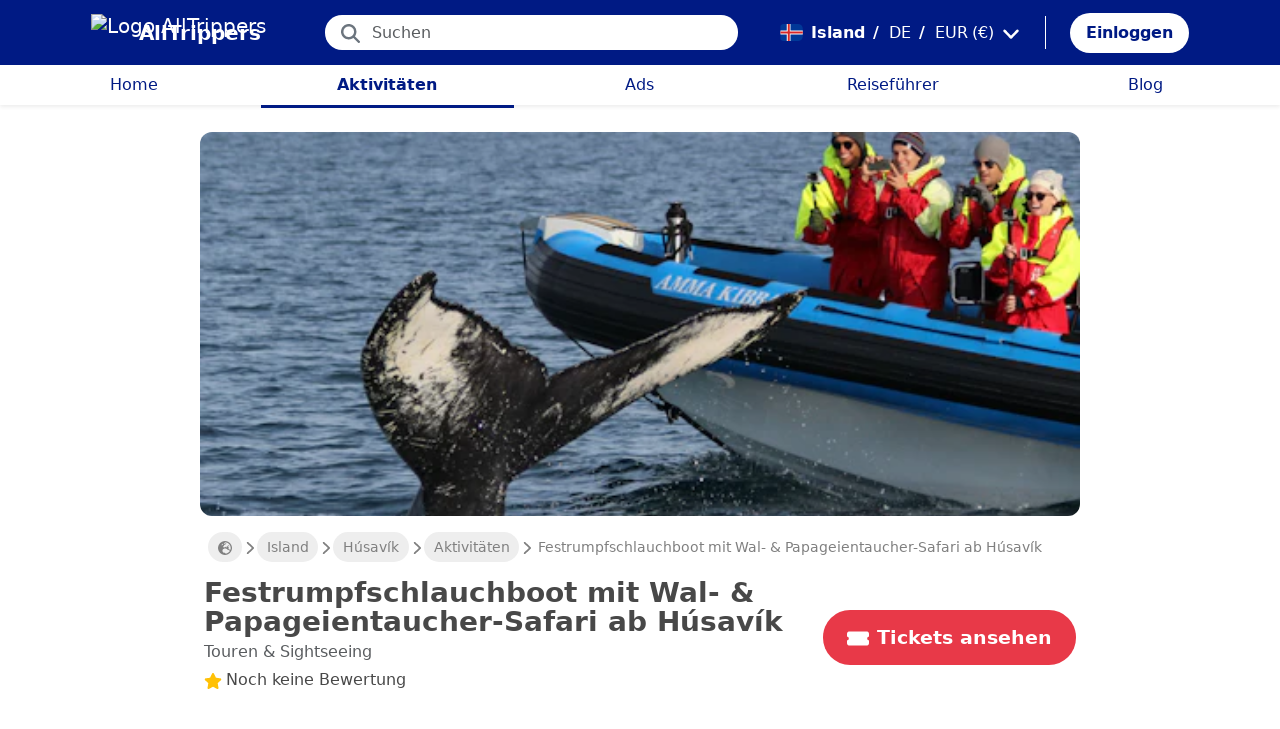

--- FILE ---
content_type: text/html; charset=utf-8
request_url: https://alltrippers.com/de/island/aktivitaten/stadte/husavik/tickets-fur-festrumpfschlauchboot-mit-wal-papageientaucher-safari-ab-husavik
body_size: 24745
content:
<!DOCTYPE html><html lang="de" dir="ltr" data-critters-container><head>
  <meta charset="utf-8">
  <meta http-equiv="content-type" content="text/html; charset=UTF-8">

  <meta name="apple-itunes-app" content="app-id=1472954137">
  <meta name="google-play-app" content="app-id=com.alltrippers.android">

  <meta name="p:domain_verify" content="5549636ad39d642d4653c9d0c7ed2552">
  <meta name="ir-site-verification-token" value="920052229">
  <meta name="eb368da5cb" content="eb368da5cbf68ad4c9e1db79802eade2">

  <base href="/de/">

  <title>Festrumpfschlauchboot mit Wal- &amp; Papageientaucher-Safari ab Húsavík</title>

  <link rel="preconnect" href="https://storage.googleapis.com">

  <meta name="viewport" content="width=device-width, initial-scale=1">
  <meta http-equiv="cache-control" content="no-cache, must-revalidate, post-check=0, pre-check=0">
  <meta http-equiv="expires" content="0">
  <meta http-equiv="pragma" content="no-cache">

  <link rel="icon" href="./assets/icons/alltrippers-favicon.svg" type="image/svg+xml">
  <link rel="icon" type="image/png" sizes="16x16" href="./assets/icons/alltrippers-favicon-16x16.png">
  <link rel="icon" type="image/png" sizes="32x32" href="./assets/icons/alltrippers-favicon-32x32.png">
  <link rel="icon" type="image/png" sizes="48x48" href="./assets/icons/alltrippers-favicon-48x48.png">
  <link rel="icon" type="image/png" sizes="64x64" href="./assets/icons/alltrippers-favicon-64x64.png">
  <link rel="icon" type="image/png" sizes="192x192" href="./assets/icons/alltrippers-favicon-192x192.png">
  <link rel="icon" href="./assets/icons/alltrippers-favicon-64x64.png" type="image/png">

  <meta name="description" content="Mit RIB-Schnellboot zu Walen und Papageientauchern!">

  <!-- twitter -->
  <meta name="twitter:card" content="summary">
  <meta name="twitter:site" content="@alltrippers">
  <meta name="twitter:title" content="Festrumpfschlauchboot mit Wal- &amp;amp; Papageientaucher-Safari ab Húsavík">
  <meta name="twitter:description" content="Mit RIB-Schnellboot zu Walen und Papageientauchern!">
  <meta name="twitter:image" content="https://aws-tiqets-cdn.imgix.net/images/content/d16aceefbc1e43a2a7bf4c0f97b439b0.jpg?auto=format%2Ccompress&amp;fit=fill&amp;h=500&amp;ixlib=python-4.0.0&amp;q=70&amp;w=500">

  <!-- facebook and other social sites -->
  <meta property="og:type" content="article">
  <meta property="og:site_name" content="AllTrippers">
  <meta property="og:title" content="Festrumpfschlauchboot mit Wal- &amp; Papageientaucher-Safari ab Húsavík">
  <meta property="og:description" content="Mit RIB-Schnellboot zu Walen und Papageientauchern!">
  <meta property="og:image" content="https://aws-tiqets-cdn.imgix.net/images/content/d16aceefbc1e43a2a7bf4c0f97b439b0.jpg?auto=format%2Ccompress&amp;fit=fill&amp;h=500&amp;ixlib=python-4.0.0&amp;q=70&amp;w=500">
  <meta property="og:url" content="https://alltrippers.com/de/island/aktivitaten/stadte/husavik/tickets-fur-festrumpfschlauchboot-mit-wal-papageientaucher-safari-ab-husavik">
  <meta property="og:locale" content="de_de">

  <meta name="theme-color" content="#001a84">

  <!-- Google tag (gtag.js) -->
  <script async src="https://www.googletagmanager.com/gtag/js?id=G-57XEYVEYW7"></script>
  <script>
    window.dataLayer = window.dataLayer || [];
    function gtag() { dataLayer.push(arguments); }
    gtag('js', new Date());

    gtag('config', 'G-57XEYVEYW7', {
      'custom_map': { 'dimension1': 'fuid', 'dimension2': 'ios', 'dimension3': 'android', 'dimension4': 'website', 'dimension5': 'deviceType', 'dimension6': 'langId' },
      'send_page_view': false
    });
    gtag('config', 'AW-436114611');
  </script>

  <style>
    fa-icon svg,
    .svg-inline--fa {
      display: inline-block;
      font-size: inherit;
      height: 1em;
    }

    fa-icon .fa-2x {
      height: 2em;
    }
  </style>

<style>@charset "UTF-8";.fi{background-size:contain;background-position:50%;background-repeat:no-repeat}.fi{position:relative;display:inline-block;width:1.333333em;line-height:1em}.fi:before{content:"\a0"}.fi-is{background-image:url("./media/is-3ECY77QF.svg")}:root{--bs-blue:#0d6efd;--bs-indigo:#6610f2;--bs-purple:#6f42c1;--bs-pink:#d63384;--bs-red:#dc3545;--bs-orange:#fd7e14;--bs-yellow:#ffc107;--bs-green:#198754;--bs-teal:#20c997;--bs-cyan:#0dcaf0;--bs-black:#000;--bs-white:#fff;--bs-gray:#6c757d;--bs-gray-dark:#343a40;--bs-gray-100:#f8f9fa;--bs-gray-200:#e9ecef;--bs-gray-300:#dee2e6;--bs-gray-400:#ced4da;--bs-gray-500:#adb5bd;--bs-gray-600:#6c757d;--bs-gray-700:#495057;--bs-gray-800:#343a40;--bs-gray-900:#212529;--bs-primary:#0d6efd;--bs-secondary:#6c757d;--bs-success:#198754;--bs-info:#0dcaf0;--bs-warning:#ffc107;--bs-danger:#dc3545;--bs-light:#f8f9fa;--bs-dark:#212529;--bs-primary-rgb:13,110,253;--bs-secondary-rgb:108,117,125;--bs-success-rgb:25,135,84;--bs-info-rgb:13,202,240;--bs-warning-rgb:255,193,7;--bs-danger-rgb:220,53,69;--bs-light-rgb:248,249,250;--bs-dark-rgb:33,37,41;--bs-primary-text-emphasis:#052c65;--bs-secondary-text-emphasis:#2b2f32;--bs-success-text-emphasis:#0a3622;--bs-info-text-emphasis:#055160;--bs-warning-text-emphasis:#664d03;--bs-danger-text-emphasis:#58151c;--bs-light-text-emphasis:#495057;--bs-dark-text-emphasis:#495057;--bs-primary-bg-subtle:#cfe2ff;--bs-secondary-bg-subtle:#e2e3e5;--bs-success-bg-subtle:#d1e7dd;--bs-info-bg-subtle:#cff4fc;--bs-warning-bg-subtle:#fff3cd;--bs-danger-bg-subtle:#f8d7da;--bs-light-bg-subtle:#fcfcfd;--bs-dark-bg-subtle:#ced4da;--bs-primary-border-subtle:#9ec5fe;--bs-secondary-border-subtle:#c4c8cb;--bs-success-border-subtle:#a3cfbb;--bs-info-border-subtle:#9eeaf9;--bs-warning-border-subtle:#ffe69c;--bs-danger-border-subtle:#f1aeb5;--bs-light-border-subtle:#e9ecef;--bs-dark-border-subtle:#adb5bd;--bs-white-rgb:255,255,255;--bs-black-rgb:0,0,0;--bs-font-sans-serif:system-ui,-apple-system,"Segoe UI",Roboto,"Helvetica Neue","Noto Sans","Liberation Sans",Arial,sans-serif,"Apple Color Emoji","Segoe UI Emoji","Segoe UI Symbol","Noto Color Emoji";--bs-font-monospace:SFMono-Regular,Menlo,Monaco,Consolas,"Liberation Mono","Courier New",monospace;--bs-gradient:linear-gradient(180deg, rgba(255, 255, 255, .15), rgba(255, 255, 255, 0));--bs-body-font-family:var(--bs-font-sans-serif);--bs-body-font-size:1rem;--bs-body-font-weight:400;--bs-body-line-height:1.5;--bs-body-color:#212529;--bs-body-color-rgb:33,37,41;--bs-body-bg:#fff;--bs-body-bg-rgb:255,255,255;--bs-emphasis-color:#000;--bs-emphasis-color-rgb:0,0,0;--bs-secondary-color:rgba(33, 37, 41, .75);--bs-secondary-color-rgb:33,37,41;--bs-secondary-bg:#e9ecef;--bs-secondary-bg-rgb:233,236,239;--bs-tertiary-color:rgba(33, 37, 41, .5);--bs-tertiary-color-rgb:33,37,41;--bs-tertiary-bg:#f8f9fa;--bs-tertiary-bg-rgb:248,249,250;--bs-heading-color:inherit;--bs-link-color:#0d6efd;--bs-link-color-rgb:13,110,253;--bs-link-decoration:underline;--bs-link-hover-color:#0a58ca;--bs-link-hover-color-rgb:10,88,202;--bs-code-color:#d63384;--bs-highlight-color:#212529;--bs-highlight-bg:#fff3cd;--bs-border-width:1px;--bs-border-style:solid;--bs-border-color:#dee2e6;--bs-border-color-translucent:rgba(0, 0, 0, .175);--bs-border-radius:.375rem;--bs-border-radius-sm:.25rem;--bs-border-radius-lg:.5rem;--bs-border-radius-xl:1rem;--bs-border-radius-xxl:2rem;--bs-border-radius-2xl:var(--bs-border-radius-xxl);--bs-border-radius-pill:50rem;--bs-box-shadow:0 .5rem 1rem rgba(0, 0, 0, .15);--bs-box-shadow-sm:0 .125rem .25rem rgba(0, 0, 0, .075);--bs-box-shadow-lg:0 1rem 3rem rgba(0, 0, 0, .175);--bs-box-shadow-inset:inset 0 1px 2px rgba(0, 0, 0, .075);--bs-focus-ring-width:.25rem;--bs-focus-ring-opacity:.25;--bs-focus-ring-color:rgba(13, 110, 253, .25);--bs-form-valid-color:#198754;--bs-form-valid-border-color:#198754;--bs-form-invalid-color:#dc3545;--bs-form-invalid-border-color:#dc3545}*,:after,:before{box-sizing:border-box}@media (prefers-reduced-motion:no-preference){:root{scroll-behavior:smooth}}body{margin:0;font-family:var(--bs-body-font-family);font-size:var(--bs-body-font-size);font-weight:var(--bs-body-font-weight);line-height:var(--bs-body-line-height);color:var(--bs-body-color);text-align:var(--bs-body-text-align);background-color:var(--bs-body-bg);-webkit-text-size-adjust:100%;-webkit-tap-highlight-color:transparent}h1,h2{margin-top:0;margin-bottom:.5rem;font-weight:500;line-height:1.2;color:var(--bs-heading-color)}h1{font-size:calc(1.375rem + 1.5vw)}@media (min-width:1200px){h1{font-size:2.5rem}}h2{font-size:calc(1.325rem + .9vw)}@media (min-width:1200px){h2{font-size:2rem}}p{margin-top:0;margin-bottom:1rem}ul{padding-left:2rem}ul{margin-top:0;margin-bottom:1rem}small{font-size:.875em}a{color:rgba(var(--bs-link-color-rgb),var(--bs-link-opacity,1));text-decoration:underline}a:hover{--bs-link-color-rgb:var(--bs-link-hover-color-rgb)}img,svg{vertical-align:middle}button{border-radius:0}button:focus:not(:focus-visible){outline:0}button,input{margin:0;font-family:inherit;font-size:inherit;line-height:inherit}button{text-transform:none}[role=button]{cursor:pointer}[type=button],button{-webkit-appearance:button}[type=button]:not(:disabled),button:not(:disabled){cursor:pointer}.list-unstyled{padding-left:0;list-style:none}.container-fluid{--bs-gutter-x:1.5rem;--bs-gutter-y:0;width:100%;padding-right:calc(var(--bs-gutter-x) * .5);padding-left:calc(var(--bs-gutter-x) * .5);margin-right:auto;margin-left:auto}:root{--bs-breakpoint-xs:0;--bs-breakpoint-sm:576px;--bs-breakpoint-md:768px;--bs-breakpoint-lg:992px;--bs-breakpoint-xl:1200px;--bs-breakpoint-xxl:1400px}.row{--bs-gutter-x:1.5rem;--bs-gutter-y:0;display:flex;flex-wrap:wrap;margin-top:calc(-1 * var(--bs-gutter-y));margin-right:calc(-.5 * var(--bs-gutter-x));margin-left:calc(-.5 * var(--bs-gutter-x))}.row>*{flex-shrink:0;width:100%;max-width:100%;padding-right:calc(var(--bs-gutter-x) * .5);padding-left:calc(var(--bs-gutter-x) * .5);margin-top:var(--bs-gutter-y)}.col{flex:1 0 0%}.col-12{flex:0 0 auto;width:100%}@media (min-width:992px){.col-lg-4{flex:0 0 auto;width:33.33333333%}.col-lg-6{flex:0 0 auto;width:50%}}.form-control{display:block;width:100%;padding:.375rem .75rem;font-size:1rem;font-weight:400;line-height:1.5;color:var(--bs-body-color);-webkit-appearance:none;-moz-appearance:none;appearance:none;background-color:var(--bs-body-bg);background-clip:padding-box;border:var(--bs-border-width) solid var(--bs-border-color);border-radius:var(--bs-border-radius);transition:border-color .15s ease-in-out,box-shadow .15s ease-in-out}@media (prefers-reduced-motion:reduce){.form-control{transition:none}}.form-control:focus{color:var(--bs-body-color);background-color:var(--bs-body-bg);border-color:#86b7fe;outline:0;box-shadow:0 0 0 .25rem #0d6efd40}.form-control::-webkit-date-and-time-value{min-width:85px;height:1.5em;margin:0}.form-control::-webkit-datetime-edit{display:block;padding:0}.form-control::-moz-placeholder{color:var(--bs-secondary-color);opacity:1}.form-control::placeholder{color:var(--bs-secondary-color);opacity:1}.form-control:disabled{background-color:var(--bs-secondary-bg);opacity:1}.form-control::-webkit-file-upload-button{padding:.375rem .75rem;margin:-.375rem -.75rem;-webkit-margin-end:.75rem;margin-inline-end:.75rem;color:var(--bs-body-color);background-color:var(--bs-tertiary-bg);pointer-events:none;border-color:inherit;border-style:solid;border-width:0;border-inline-end-width:var(--bs-border-width);border-radius:0;-webkit-transition:color .15s ease-in-out,background-color .15s ease-in-out,border-color .15s ease-in-out,box-shadow .15s ease-in-out;transition:color .15s ease-in-out,background-color .15s ease-in-out,border-color .15s ease-in-out,box-shadow .15s ease-in-out}.form-control::file-selector-button{padding:.375rem .75rem;margin:-.375rem -.75rem;-webkit-margin-end:.75rem;margin-inline-end:.75rem;color:var(--bs-body-color);background-color:var(--bs-tertiary-bg);pointer-events:none;border-color:inherit;border-style:solid;border-width:0;border-inline-end-width:var(--bs-border-width);border-radius:0;transition:color .15s ease-in-out,background-color .15s ease-in-out,border-color .15s ease-in-out,box-shadow .15s ease-in-out}@media (prefers-reduced-motion:reduce){.form-control::-webkit-file-upload-button{-webkit-transition:none;transition:none}.form-control::file-selector-button{transition:none}}.form-control:hover:not(:disabled):not([readonly])::-webkit-file-upload-button{background-color:var(--bs-secondary-bg)}.form-control:hover:not(:disabled):not([readonly])::file-selector-button{background-color:var(--bs-secondary-bg)}.btn{--bs-btn-padding-x:.75rem;--bs-btn-padding-y:.375rem;--bs-btn-font-family: ;--bs-btn-font-size:1rem;--bs-btn-font-weight:400;--bs-btn-line-height:1.5;--bs-btn-color:var(--bs-body-color);--bs-btn-bg:transparent;--bs-btn-border-width:var(--bs-border-width);--bs-btn-border-color:transparent;--bs-btn-border-radius:var(--bs-border-radius);--bs-btn-hover-border-color:transparent;--bs-btn-box-shadow:inset 0 1px 0 rgba(255, 255, 255, .15),0 1px 1px rgba(0, 0, 0, .075);--bs-btn-disabled-opacity:.65;--bs-btn-focus-box-shadow:0 0 0 .25rem rgba(var(--bs-btn-focus-shadow-rgb), .5);display:inline-block;padding:var(--bs-btn-padding-y) var(--bs-btn-padding-x);font-family:var(--bs-btn-font-family);font-size:var(--bs-btn-font-size);font-weight:var(--bs-btn-font-weight);line-height:var(--bs-btn-line-height);color:var(--bs-btn-color);text-align:center;text-decoration:none;vertical-align:middle;cursor:pointer;-webkit-user-select:none;-moz-user-select:none;user-select:none;border:var(--bs-btn-border-width) solid var(--bs-btn-border-color);border-radius:var(--bs-btn-border-radius);background-color:var(--bs-btn-bg);transition:color .15s ease-in-out,background-color .15s ease-in-out,border-color .15s ease-in-out,box-shadow .15s ease-in-out}@media (prefers-reduced-motion:reduce){.btn{transition:none}}.btn:hover{color:var(--bs-btn-hover-color);background-color:var(--bs-btn-hover-bg);border-color:var(--bs-btn-hover-border-color)}.btn:focus-visible{color:var(--bs-btn-hover-color);background-color:var(--bs-btn-hover-bg);border-color:var(--bs-btn-hover-border-color);outline:0;box-shadow:var(--bs-btn-focus-box-shadow)}.btn:first-child:active,:not(.btn-check)+.btn:active{color:var(--bs-btn-active-color);background-color:var(--bs-btn-active-bg);border-color:var(--bs-btn-active-border-color)}.btn:first-child:active:focus-visible,:not(.btn-check)+.btn:active:focus-visible{box-shadow:var(--bs-btn-focus-box-shadow)}.btn:disabled{color:var(--bs-btn-disabled-color);pointer-events:none;background-color:var(--bs-btn-disabled-bg);border-color:var(--bs-btn-disabled-border-color);opacity:var(--bs-btn-disabled-opacity)}.btn-link{--bs-btn-font-weight:400;--bs-btn-color:var(--bs-link-color);--bs-btn-bg:transparent;--bs-btn-border-color:transparent;--bs-btn-hover-color:var(--bs-link-hover-color);--bs-btn-hover-border-color:transparent;--bs-btn-active-color:var(--bs-link-hover-color);--bs-btn-active-border-color:transparent;--bs-btn-disabled-color:#6c757d;--bs-btn-disabled-border-color:transparent;--bs-btn-box-shadow:0 0 0 #000;--bs-btn-focus-shadow-rgb:49,132,253;text-decoration:underline}.btn-link:focus-visible{color:var(--bs-btn-color)}.btn-link:hover{color:var(--bs-btn-hover-color)}.dropdown{position:relative}.nav-link{display:block;padding:var(--bs-nav-link-padding-y) var(--bs-nav-link-padding-x);font-size:var(--bs-nav-link-font-size);font-weight:var(--bs-nav-link-font-weight);color:var(--bs-nav-link-color);text-decoration:none;background:0 0;border:0;transition:color .15s ease-in-out,background-color .15s ease-in-out,border-color .15s ease-in-out}@media (prefers-reduced-motion:reduce){.nav-link{transition:none}}.nav-link:focus,.nav-link:hover{color:var(--bs-nav-link-hover-color)}.nav-link:focus-visible{outline:0;box-shadow:0 0 0 .25rem #0d6efd40}.nav-link:disabled{color:var(--bs-nav-link-disabled-color);pointer-events:none;cursor:default}.navbar{--bs-navbar-padding-x:0;--bs-navbar-padding-y:.5rem;--bs-navbar-color:rgba(var(--bs-emphasis-color-rgb), .65);--bs-navbar-hover-color:rgba(var(--bs-emphasis-color-rgb), .8);--bs-navbar-disabled-color:rgba(var(--bs-emphasis-color-rgb), .3);--bs-navbar-active-color:rgba(var(--bs-emphasis-color-rgb), 1);--bs-navbar-brand-padding-y:.3125rem;--bs-navbar-brand-margin-end:1rem;--bs-navbar-brand-font-size:1.25rem;--bs-navbar-brand-color:rgba(var(--bs-emphasis-color-rgb), 1);--bs-navbar-brand-hover-color:rgba(var(--bs-emphasis-color-rgb), 1);--bs-navbar-nav-link-padding-x:.5rem;--bs-navbar-toggler-padding-y:.25rem;--bs-navbar-toggler-padding-x:.75rem;--bs-navbar-toggler-font-size:1.25rem;--bs-navbar-toggler-icon-bg:url("data:image/svg+xml,%3csvg xmlns='http://www.w3.org/2000/svg' viewBox='0 0 30 30'%3e%3cpath stroke='rgba%2833, 37, 41, 0.75%29' stroke-linecap='round' stroke-miterlimit='10' stroke-width='2' d='M4 7h22M4 15h22M4 23h22'/%3e%3c/svg%3e");--bs-navbar-toggler-border-color:rgba(var(--bs-emphasis-color-rgb), .15);--bs-navbar-toggler-border-radius:var(--bs-border-radius);--bs-navbar-toggler-focus-width:.25rem;--bs-navbar-toggler-transition:box-shadow .15s ease-in-out;position:relative;display:flex;flex-wrap:wrap;align-items:center;justify-content:space-between;padding:var(--bs-navbar-padding-y) var(--bs-navbar-padding-x)}.navbar-brand{padding-top:var(--bs-navbar-brand-padding-y);padding-bottom:var(--bs-navbar-brand-padding-y);margin-right:var(--bs-navbar-brand-margin-end);font-size:var(--bs-navbar-brand-font-size);color:var(--bs-navbar-brand-color);text-decoration:none;white-space:nowrap}.navbar-brand:focus,.navbar-brand:hover{color:var(--bs-navbar-brand-hover-color)}.navbar-nav{--bs-nav-link-padding-x:0;--bs-nav-link-padding-y:.5rem;--bs-nav-link-font-weight: ;--bs-nav-link-color:var(--bs-navbar-color);--bs-nav-link-hover-color:var(--bs-navbar-hover-color);--bs-nav-link-disabled-color:var(--bs-navbar-disabled-color);display:flex;flex-direction:column;padding-left:0;margin-bottom:0;list-style:none}.breadcrumb{--bs-breadcrumb-padding-x:0;--bs-breadcrumb-padding-y:0;--bs-breadcrumb-margin-bottom:1rem;--bs-breadcrumb-bg: ;--bs-breadcrumb-border-radius: ;--bs-breadcrumb-divider-color:var(--bs-secondary-color);--bs-breadcrumb-item-padding-x:.5rem;--bs-breadcrumb-item-active-color:var(--bs-secondary-color);display:flex;flex-wrap:wrap;padding:var(--bs-breadcrumb-padding-y) var(--bs-breadcrumb-padding-x);margin-bottom:var(--bs-breadcrumb-margin-bottom);font-size:var(--bs-breadcrumb-font-size);list-style:none;background-color:var(--bs-breadcrumb-bg);border-radius:var(--bs-breadcrumb-border-radius)}.fixed-top{position:fixed;top:0;right:0;left:0;z-index:1030}.align-top{vertical-align:top!important}.d-inline{display:inline!important}.d-inline-block{display:inline-block!important}.d-block{display:block!important}.d-flex{display:flex!important}.d-none{display:none!important}.shadow-sm{box-shadow:var(--bs-box-shadow-sm)!important}.shadow-none{box-shadow:none!important}.position-relative{position:relative!important}.position-absolute{position:absolute!important}.border-0{border:0!important}.w-100{width:100%!important}.h-100{height:100%!important}.flex-row{flex-direction:row!important}.flex-column{flex-direction:column!important}.flex-grow-1{flex-grow:1!important}.flex-shrink-0{flex-shrink:0!important}.justify-content-center{justify-content:center!important}.align-items-end{align-items:flex-end!important}.align-items-center{align-items:center!important}.m-0{margin:0!important}.mx-0{margin-right:0!important;margin-left:0!important}.mx-2{margin-right:.5rem!important;margin-left:.5rem!important}.mx-3{margin-right:1rem!important;margin-left:1rem!important}.my-1{margin-top:.25rem!important;margin-bottom:.25rem!important}.my-auto{margin-top:auto!important;margin-bottom:auto!important}.mt-0{margin-top:0!important}.mt-3{margin-top:1rem!important}.me-1{margin-right:.25rem!important}.me-2{margin-right:.5rem!important}.me-auto{margin-right:auto!important}.mb-0{margin-bottom:0!important}.mb-1{margin-bottom:.25rem!important}.mb-3{margin-bottom:1rem!important}.mb-5{margin-bottom:3rem!important}.ms-2{margin-left:.5rem!important}.p-0{padding:0!important}.px-0{padding-right:0!important;padding-left:0!important}.px-2{padding-right:.5rem!important;padding-left:.5rem!important}.px-3{padding-right:1rem!important;padding-left:1rem!important}.px-4{padding-right:1.5rem!important;padding-left:1.5rem!important}.py-0{padding-top:0!important;padding-bottom:0!important}.py-2{padding-top:.5rem!important;padding-bottom:.5rem!important}.py-3{padding-top:1rem!important;padding-bottom:1rem!important}.pt-0{padding-top:0!important}.pe-2{padding-right:.5rem!important}.ps-0{padding-left:0!important}.ps-1{padding-left:.25rem!important}.ps-2{padding-left:.5rem!important}.fw-bold{font-weight:700!important}.text-decoration-none{text-decoration:none!important}.text-nowrap{white-space:nowrap!important}.text-success{--bs-text-opacity:1;color:rgba(var(--bs-success-rgb),var(--bs-text-opacity))!important}.text-white{--bs-text-opacity:1;color:rgba(var(--bs-white-rgb),var(--bs-text-opacity))!important}.text-muted{--bs-text-opacity:1;color:var(--bs-secondary-color)!important}.bg-white{--bs-bg-opacity:1;background-color:rgba(var(--bs-white-rgb),var(--bs-bg-opacity))!important}@media (min-width:992px){.d-lg-flex{display:flex!important}.d-lg-none{display:none!important}.flex-lg-row{flex-direction:row!important}.mx-lg-3{margin-right:1rem!important;margin-left:1rem!important}.mt-lg-3{margin-top:1rem!important}.px-lg-0{padding-right:0!important;padding-left:0!important}.px-lg-2{padding-right:.5rem!important;padding-left:.5rem!important}.pt-lg-2{padding-top:.5rem!important}.pe-lg-3{padding-right:1rem!important}}app-root{display:block}fa-icon svg{display:inline-block;font-size:inherit;height:1em}.at-capitalize:first-letter{text-transform:capitalize}.mc{color:#001a84!important}.fsn{font-size:1rem!important}.fs-07{font-size:.7rem!important}.fs-09{font-size:.9rem!important}.fs-12{font-size:1.2rem!important}.fs-13{font-size:1.3rem!important}.fs-15{font-size:1.5rem!important}.lh-1{line-height:1!important}.lh-1-1{line-height:1.1!important}.lh-1-3{line-height:1.3!important}.layout-main-container{padding-left:0;padding-right:0}@media (min-width: 992px){.layout-main-container{padding-left:2rem;padding-right:2rem}}@media (min-width: 1200px){.layout-main-container{padding-left:5rem;padding-right:5rem}}.btn-my-action{border-radius:50px;font-size:1.1rem;padding-right:1rem;padding-left:1rem}.main-container{position:relative;padding-top:1rem}@media (min-width: 992px){.main-container{padding-bottom:0;padding-left:2rem;padding-right:2rem}}@media (min-width: 1200px){.main-container{padding-left:5rem;padding-right:5rem}}@media (min-width: 1200px){.main-container.detail{padding-top:0}}@media (min-width: 1600px){.main-container{padding-left:10rem;padding-right:10rem}}.nofocus:focus{border:0;outline:none;border-color:inherit;-webkit-box-shadow:none;box-shadow:none}.noselect{cursor:default;-webkit-touch-callout:none;-webkit-user-select:none;-khtml-user-select:none;-moz-user-select:none;-ms-user-select:none;user-select:none}a{color:#001a84}body{font-style:normal;font-variant-ligatures:normal;font-variant-caps:normal;font-variant-numeric:normal;font-variant-east-asian:normal;font-weight:400;font-stretch:normal;font-size:1rem;line-height:24px;-webkit-text-size-adjust:100%;-moz-text-size-adjust:100%;-ms-text-size-adjust:100%;text-size-adjust:100%;position:relative;-webkit-font-smoothing:antialiased;-moz-font-smoothing:unset;-moz-osx-font-smoothing:grayscale;font-smoothing:antialiased;-webkit-backface-visibility:hidden;-moz-backface-visibility:hidden;backface-visibility:hidden;text-rendering:optimizeLegibility;text-shadow:1px 1px 1px rgba(0,0,0,.004);color:#484848;height:100%}html{width:100%;height:100%}@-webkit-keyframes myfirst{0%{color:#001a84}25%{color:green}75%{color:green}to{color:#001a84}}.pointer{cursor:pointer!important}
</style><link rel="stylesheet" href="styles-4RVL6VGJ.css" media="print" onload="this.media='all'"><noscript><link rel="stylesheet" href="styles-4RVL6VGJ.css"></noscript><link rel="modulepreload" href="chunk-SITIYTRS.js"><link rel="modulepreload" href="chunk-YP4G66ME.js"><link rel="modulepreload" href="chunk-KQGIJGRG.js"><link rel="modulepreload" href="chunk-I7XVR57M.js"><link rel="modulepreload" href="chunk-WJWBDLOG.js"><link rel="modulepreload" href="chunk-RAQY3PLW.js"><link rel="modulepreload" href="chunk-NTTELB7T.js"><link rel="modulepreload" href="chunk-27SHK6Z4.js"><link rel="modulepreload" href="chunk-ZXYBBCIT.js"><link rel="modulepreload" href="chunk-3X3IQNKE.js"><link rel="modulepreload" href="chunk-4RCGBJ2Q.js"><link rel="modulepreload" href="chunk-D22XFFO4.js"><link rel="modulepreload" href="chunk-UFRCPQKY.js"><link rel="modulepreload" href="chunk-TNFPYSJ6.js"><link rel="modulepreload" href="chunk-3HOTWFWG.js"><link rel="modulepreload" href="chunk-OXAZG3VF.js"><link rel="modulepreload" href="chunk-SHHVEDZG.js"><link rel="modulepreload" href="chunk-QG3ZDKTY.js"><link rel="modulepreload" href="chunk-OONLRDHE.js"><link rel="modulepreload" href="chunk-THDMYJGS.js"><link rel="modulepreload" href="chunk-PY5WXKG7.js"><link rel="modulepreload" href="chunk-H4UKZJVE.js"><link rel="modulepreload" href="chunk-YQF2L5IT.js"><link rel="modulepreload" href="chunk-JDBZF5SM.js"><link rel="modulepreload" href="chunk-MRTFRGZP.js"><link rel="modulepreload" href="chunk-NQF4GJYK.js"><link rel="modulepreload" href="chunk-4PKSFAWJ.js"><link rel="modulepreload" href="chunk-6Y3MLZRL.js"><link rel="modulepreload" href="chunk-Q2PHXZ6Y.js"><link rel="modulepreload" href="chunk-H7B6VQGM.js"><link rel="modulepreload" href="chunk-S5ABUNH5.js"><link rel="modulepreload" href="chunk-FTA2FSAT.js"><link rel="modulepreload" href="chunk-RRIX2DK7.js"><link rel="modulepreload" href="chunk-J66IA36I.js"><link rel="modulepreload" href="chunk-XZIWHZF4.js"><link rel="modulepreload" href="chunk-NAASD4MD.js"><link rel="modulepreload" href="chunk-QNSJ3FRK.js"><link rel="modulepreload" href="chunk-JRR7HMQD.js"><link rel="modulepreload" href="chunk-BVDWSV5G.js"><link rel="modulepreload" href="chunk-DLESTKEU.js"><link rel="modulepreload" href="chunk-DASWQFND.js"><link rel="modulepreload" href="chunk-NHKWM5FD.js"><link rel="modulepreload" href="chunk-CIJQI3NI.js"><link rel="modulepreload" href="chunk-R6G3IZNW.js"><link rel="modulepreload" href="chunk-PEDALXRB.js"><link rel="modulepreload" href="chunk-CRXYIWRM.js"><link rel="modulepreload" href="chunk-V7V4KWTI.js"><link rel="modulepreload" href="chunk-RHPWSOYC.js"><style ng-app-id="ng">#modalFunctionalities[_ngcontent-ng-c4186189706]   .modal-header[_ngcontent-ng-c4186189706]{padding:1rem 1rem .5rem;border-bottom:0}#modalFunctionalities[_ngcontent-ng-c4186189706]   .box-menu[_ngcontent-ng-c4186189706]{border-bottom:1px solid #dee2e6}#modalFunctionalities[_ngcontent-ng-c4186189706]   .box-menu[_ngcontent-ng-c4186189706]:last-child{border-bottom:0}#modalFunctionalities[_ngcontent-ng-c4186189706]   .box-menu.active[_ngcontent-ng-c4186189706]{background-color:#e4f0fc!important;font-weight:700}#modalFunctionalities[_ngcontent-ng-c4186189706]   .main-menu[_ngcontent-ng-c4186189706]{min-height:60px}#modalFunctionalities[_ngcontent-ng-c4186189706]   .main-menu.active[_ngcontent-ng-c4186189706]{background-color:#e4f0fc!important;font-weight:700}#appContainer[_ngcontent-ng-c4186189706]{background-color:#fff;min-height:100%}#appContainer[_ngcontent-ng-c4186189706]   .full-screen-waiting[_ngcontent-ng-c4186189706]{position:fixed;top:0;left:0;width:100vw;height:100vh;z-index:100000;opacity:.6;background-color:gray;display:flex;align-items:center;justify-content:center}#appContainer[_ngcontent-ng-c4186189706]   app-navigation-bar[_ngcontent-ng-c4186189706]{display:block;width:100%;z-index:1;padding-top:1rem}#appContainer[_ngcontent-ng-c4186189706]   app-navigation-bar.should-sticky[_ngcontent-ng-c4186189706]{position:sticky;position:-webkit-sticky;padding-top:0}#appContainer[_ngcontent-ng-c4186189706]   app-topbar[_ngcontent-ng-c4186189706]{display:flex;height:50px}@media (min-width: 992px){#appContainer[_ngcontent-ng-c4186189706]   app-topbar[_ngcontent-ng-c4186189706]{height:108px}}@media (min-width: 992px){#appContainer[_ngcontent-ng-c4186189706]   app-topbar.on-home[_ngcontent-ng-c4186189706]{height:65px}}#appContainer.mobile-app[_ngcontent-ng-c4186189706]   .wrapper-main[_ngcontent-ng-c4186189706]{height:calc(100% - 100px)}#appContainer.mobile-app[_ngcontent-ng-c4186189706]   .wrapper-main.no-menu[_ngcontent-ng-c4186189706]{height:calc(100% - 50px)}#appContainer.mobile-app[_ngcontent-ng-c4186189706]   .wrapper-main.with-top-banner[_ngcontent-ng-c4186189706]{height:calc(100% - 133px)}#appContainer.mobile-app[_ngcontent-ng-c4186189706]   .wrapper-main.with-map-view[_ngcontent-ng-c4186189706], #appContainer.mobile-app[_ngcontent-ng-c4186189706]   .wrapper-main.mobile-full-screen[_ngcontent-ng-c4186189706]{height:100%!important}#appContainer.on-mobile[_ngcontent-ng-c4186189706], #appContainer.on-tablet[_ngcontent-ng-c4186189706]{width:100%}#appContainer.on-mobile[_ngcontent-ng-c4186189706]   app-topbar.on-top[_ngcontent-ng-c4186189706], #appContainer.on-mobile[_ngcontent-ng-c4186189706]   app-ios-mobile-menu.on-top[_ngcontent-ng-c4186189706], #appContainer.on-tablet[_ngcontent-ng-c4186189706]   app-topbar.on-top[_ngcontent-ng-c4186189706], #appContainer.on-tablet[_ngcontent-ng-c4186189706]   app-ios-mobile-menu.on-top[_ngcontent-ng-c4186189706]{position:relative;z-index:1201}#appContainer.on-mobile.mobile-app[_ngcontent-ng-c4186189706], #appContainer.on-tablet.mobile-app[_ngcontent-ng-c4186189706]{contain:strict;height:100%;overflow:hidden;position:absolute}</style><style ng-app-id="ng">.ios footer{padding:2rem 2rem 5rem!important}  .social-networks svg.fa-instagram{color:#fff!important}  .social-networks svg.fa-linkedin-in{color:#fff!important}#pre-footer[_ngcontent-ng-c3408307789]{background-color:#fbfbfb;margin:0;padding:2rem 2rem 1.5rem}@media screen and (min-width: 768px){#pre-footer[_ngcontent-ng-c3408307789]{padding:2rem 6rem 1.5rem}}#pre-footer[_ngcontent-ng-c3408307789]   .partners[_ngcontent-ng-c3408307789]{flex-wrap:wrap}#pre-footer[_ngcontent-ng-c3408307789]   .partners[_ngcontent-ng-c3408307789]   a[_ngcontent-ng-c3408307789]{padding:1rem}#pre-footer[_ngcontent-ng-c3408307789]   .partners[_ngcontent-ng-c3408307789]   img.civitatis[_ngcontent-ng-c3408307789]{max-height:50px;height:50px}#pre-footer[_ngcontent-ng-c3408307789]   .partners[_ngcontent-ng-c3408307789]   img.get-your-guide[_ngcontent-ng-c3408307789]{max-height:60px;height:60px}#pre-footer[_ngcontent-ng-c3408307789]   .partners[_ngcontent-ng-c3408307789]   img.ltd[_ngcontent-ng-c3408307789]{max-height:45px;height:45px}#pre-footer[_ngcontent-ng-c3408307789]   .partners[_ngcontent-ng-c3408307789]   img.musement[_ngcontent-ng-c3408307789]{max-height:25px;height:25px}#pre-footer[_ngcontent-ng-c3408307789]   .partners[_ngcontent-ng-c3408307789]   img.tiqets[_ngcontent-ng-c3408307789]{max-height:30px;height:30px}#pre-footer[_ngcontent-ng-c3408307789]   .partners[_ngcontent-ng-c3408307789]   img.viator[_ngcontent-ng-c3408307789]{max-height:25px;height:25px}#pre-footer[_ngcontent-ng-c3408307789]   .partners[_ngcontent-ng-c3408307789]   img.visit-britain[_ngcontent-ng-c3408307789]{max-height:60px;height:60px}footer[_ngcontent-ng-c3408307789]{background-color:#001a84;color:#fff!important;margin:0;padding:2rem 2rem 1.5rem}@media screen and (min-width: 768px){footer[_ngcontent-ng-c3408307789]{padding:2rem 6rem 1.5rem}}@media (min-width: 576px){footer[_ngcontent-ng-c3408307789]   li[_ngcontent-ng-c3408307789]{padding:.2rem 0}}@media screen and (min-width: 768px){footer[_ngcontent-ng-c3408307789]   .col-footer[_ngcontent-ng-c3408307789]:first-child{margin-bottom:3rem}footer[_ngcontent-ng-c3408307789]   .col-footer[_ngcontent-ng-c3408307789]:last-child{margin-bottom:0}}footer[_ngcontent-ng-c3408307789]   .col-footer[_ngcontent-ng-c3408307789]{display:flex;flex-direction:column}footer[_ngcontent-ng-c3408307789]   .col-footer[_ngcontent-ng-c3408307789]   .fa-telegram[_ngcontent-ng-c3408307789]{color:#fff}@media screen and (max-width: 767px){footer[_ngcontent-ng-c3408307789]   .col-footer[_ngcontent-ng-c3408307789]{margin-bottom:2.5rem}}footer[_ngcontent-ng-c3408307789]   .col-footer[_ngcontent-ng-c3408307789]   .action[_ngcontent-ng-c3408307789]   a[_ngcontent-ng-c3408307789]{color:#fff;font-size:1.1rem;font-weight:500}footer[_ngcontent-ng-c3408307789]   .col-footer[_ngcontent-ng-c3408307789]   .body[_ngcontent-ng-c3408307789]{flex-grow:1}footer[_ngcontent-ng-c3408307789]   .col-footer[_ngcontent-ng-c3408307789]   .title[_ngcontent-ng-c3408307789]{font-size:1.2rem;font-weight:500;margin-bottom:1rem}footer[_ngcontent-ng-c3408307789]   .col-footer[_ngcontent-ng-c3408307789]   .categories[_ngcontent-ng-c3408307789], footer[_ngcontent-ng-c3408307789]   .col-footer[_ngcontent-ng-c3408307789]   .other-links[_ngcontent-ng-c3408307789]{font-size:1rem;list-style:none;padding:0}footer[_ngcontent-ng-c3408307789]   .col-footer[_ngcontent-ng-c3408307789]   .categories[_ngcontent-ng-c3408307789]   a[_ngcontent-ng-c3408307789], footer[_ngcontent-ng-c3408307789]   .col-footer[_ngcontent-ng-c3408307789]   .other-links[_ngcontent-ng-c3408307789]   a[_ngcontent-ng-c3408307789]{color:#fff}@media (max-width: 575px){footer[_ngcontent-ng-c3408307789]   .col-footer[_ngcontent-ng-c3408307789]   .categories[_ngcontent-ng-c3408307789]   a[_ngcontent-ng-c3408307789], footer[_ngcontent-ng-c3408307789]   .col-footer[_ngcontent-ng-c3408307789]   .other-links[_ngcontent-ng-c3408307789]   a[_ngcontent-ng-c3408307789]{width:100%;height:48px;display:flex;align-items:center;padding:.2rem 0}}footer[_ngcontent-ng-c3408307789]   .col-footer[_ngcontent-ng-c3408307789]   .social-networks[_ngcontent-ng-c3408307789]{align-items:center;display:flex;flex-wrap:wrap;list-style:none;padding:0}@media (max-width: 767px){footer[_ngcontent-ng-c3408307789]   .col-footer[_ngcontent-ng-c3408307789]   .social-networks[_ngcontent-ng-c3408307789]{justify-content:space-around}}footer[_ngcontent-ng-c3408307789]   .col-footer[_ngcontent-ng-c3408307789]   .social-networks[_ngcontent-ng-c3408307789]   a[_ngcontent-ng-c3408307789]{color:#fff!important}@media screen and (max-width: 767px){footer[_ngcontent-ng-c3408307789]   .col-footer[_ngcontent-ng-c3408307789]   .social-networks[_ngcontent-ng-c3408307789]   .ng-fa-icon[_ngcontent-ng-c3408307789], footer[_ngcontent-ng-c3408307789]   .col-footer[_ngcontent-ng-c3408307789]   .social-networks[_ngcontent-ng-c3408307789]   i[_ngcontent-ng-c3408307789]{font-size:2rem;margin-right:.7rem}}@media screen and (min-width: 768px){footer[_ngcontent-ng-c3408307789]   .col-footer[_ngcontent-ng-c3408307789]   .social-networks[_ngcontent-ng-c3408307789]   .ng-fa-icon[_ngcontent-ng-c3408307789], footer[_ngcontent-ng-c3408307789]   .col-footer[_ngcontent-ng-c3408307789]   .social-networks[_ngcontent-ng-c3408307789]   i[_ngcontent-ng-c3408307789]{font-size:1.5rem;margin-right:1rem}}footer[_ngcontent-ng-c3408307789]   .second-footer[_ngcontent-ng-c3408307789]{display:flex;flex-direction:column;margin-top:1.5rem;width:100%;margin:0}@media (min-width: 375px){footer[_ngcontent-ng-c3408307789]   .second-footer[_ngcontent-ng-c3408307789]{margin:0 1rem}}footer[_ngcontent-ng-c3408307789]   .second-footer[_ngcontent-ng-c3408307789]   .content[_ngcontent-ng-c3408307789]{align-items:center;display:flex;justify-content:space-between}footer[_ngcontent-ng-c3408307789]   .second-footer[_ngcontent-ng-c3408307789]   .content[_ngcontent-ng-c3408307789]   .brand[_ngcontent-ng-c3408307789]{align-items:center;display:flex;flex-direction:row;font-size:.9rem;font-weight:500;justify-content:center}footer[_ngcontent-ng-c3408307789]   .second-footer[_ngcontent-ng-c3408307789]   .content[_ngcontent-ng-c3408307789]   .brand[_ngcontent-ng-c3408307789]   img[_ngcontent-ng-c3408307789]{width:1.7rem}footer[_ngcontent-ng-c3408307789]   .second-footer[_ngcontent-ng-c3408307789]   .content[_ngcontent-ng-c3408307789]   .brand[_ngcontent-ng-c3408307789]   .name[_ngcontent-ng-c3408307789]{margin-left:.5rem}footer[_ngcontent-ng-c3408307789]   .second-footer[_ngcontent-ng-c3408307789]   .content[_ngcontent-ng-c3408307789]   .language-city[_ngcontent-ng-c3408307789]{display:flex;font-size:.9rem;font-weight:200}footer[_ngcontent-ng-c3408307789]   .second-footer[_ngcontent-ng-c3408307789]   .content[_ngcontent-ng-c3408307789]   .language-city[_ngcontent-ng-c3408307789]   .language[_ngcontent-ng-c3408307789]{margin-right:.3rem}@media (min-width: 350px){footer[_ngcontent-ng-c3408307789]   .second-footer[_ngcontent-ng-c3408307789]   .content[_ngcontent-ng-c3408307789]   .language-city[_ngcontent-ng-c3408307789]   .language[_ngcontent-ng-c3408307789]{margin-right:.7rem}}</style><style ng-app-id="ng">.in-red[_ngcontent-ng-c13620322]{color:#e3381b;font-weight:700}#toggleMenu[_ngcontent-ng-c13620322]   .user-profile-picture[_ngcontent-ng-c13620322]{border-radius:50px;width:35px;height:35px;object-fit:contain}.fi[_ngcontent-ng-c13620322]{border-radius:5px;display:block}#main-navbar[_ngcontent-ng-c13620322]{align-items:center;background-color:#001a84;color:#fff;display:flex;justify-content:space-between;padding:0;width:100vw;height:50px}@media (min-width: 992px){#main-navbar[_ngcontent-ng-c13620322]{padding:0 .7rem}}#main-navbar[_ngcontent-ng-c13620322]   .container-go-back-menu[_ngcontent-ng-c13620322]{display:flex;flex-direction:row;align-items:center;justify-content:space-between;width:100%}#main-navbar[_ngcontent-ng-c13620322]   .container-go-back-menu[_ngcontent-ng-c13620322]   .menu-right[_ngcontent-ng-c13620322]{font-size:1.4rem;margin-right:.5rem}#main-navbar[_ngcontent-ng-c13620322]   .container-go-back-menu[_ngcontent-ng-c13620322]   .go-back[_ngcontent-ng-c13620322]{display:flex;align-items:center}#main-navbar[_ngcontent-ng-c13620322]   .container-go-back-menu[_ngcontent-ng-c13620322]   .go-back[_ngcontent-ng-c13620322]   span[_ngcontent-ng-c13620322]{font-size:1.4rem;font-weight:500}#main-navbar[_ngcontent-ng-c13620322]   .container-go-back-menu[_ngcontent-ng-c13620322]   .go-back[_ngcontent-ng-c13620322]   .ng-fa-icon[_ngcontent-ng-c13620322]{margin-right:.5rem;font-size:1.8rem}#main-navbar[_ngcontent-ng-c13620322]   .navbar-icons[_ngcontent-ng-c13620322]{align-items:center;color:#fff;display:flex;justify-content:space-between;width:100%;z-index:1100}#main-navbar[_ngcontent-ng-c13620322]   .navbar-icons[_ngcontent-ng-c13620322]   .left[_ngcontent-ng-c13620322]   .header-text[_ngcontent-ng-c13620322]{margin-left:0;font-size:1.5rem;font-weight:500;line-height:.8}#main-navbar[_ngcontent-ng-c13620322]   .navbar-icons[_ngcontent-ng-c13620322]   .left[_ngcontent-ng-c13620322]   .alltrippers[_ngcontent-ng-c13620322]{font-size:1rem;font-weight:500}@media (min-width: 370px){#main-navbar[_ngcontent-ng-c13620322]   .navbar-icons[_ngcontent-ng-c13620322]   .left[_ngcontent-ng-c13620322]   .alltrippers[_ngcontent-ng-c13620322]{font-size:1.1rem;margin-left:.2rem}}@media (min-width: 414px){#main-navbar[_ngcontent-ng-c13620322]   .navbar-icons[_ngcontent-ng-c13620322]   .left[_ngcontent-ng-c13620322]   .alltrippers[_ngcontent-ng-c13620322]{font-size:1.3rem;margin-left:.5rem}}#main-navbar[_ngcontent-ng-c13620322]   .navbar-icons[_ngcontent-ng-c13620322]   .left[_ngcontent-ng-c13620322]   .img-logo[_ngcontent-ng-c13620322]{display:none}@media (min-width: 370px){#main-navbar[_ngcontent-ng-c13620322]   .navbar-icons[_ngcontent-ng-c13620322]   .left[_ngcontent-ng-c13620322]   .img-logo[_ngcontent-ng-c13620322]{display:flex;width:2rem}}@media (min-width: 370px){#main-navbar[_ngcontent-ng-c13620322]   .navbar-icons[_ngcontent-ng-c13620322]   .left[_ngcontent-ng-c13620322]   .img-logo[_ngcontent-ng-c13620322]{display:flex;width:2.25rem}}#main-navbar[_ngcontent-ng-c13620322]   .navbar-icons[_ngcontent-ng-c13620322]   .right.menu[_ngcontent-ng-c13620322]{display:flex;align-items:center}#main-navbar[_ngcontent-ng-c13620322]   .navbar-icons[_ngcontent-ng-c13620322]   .right.menu[_ngcontent-ng-c13620322]   .menu-item[_ngcontent-ng-c13620322]{margin:0 .7rem}#main-navbar[_ngcontent-ng-c13620322]   .navbar-icons[_ngcontent-ng-c13620322]   .right.menu[_ngcontent-ng-c13620322]   .menu-item.fav[_ngcontent-ng-c13620322]{margin-right:1rem}#main-navbar[_ngcontent-ng-c13620322]   .navbar-icons[_ngcontent-ng-c13620322]   .right.menu[_ngcontent-ng-c13620322]   .menu-item[_ngcontent-ng-c13620322]   .currency-overlay[_ngcontent-ng-c13620322]{background-color:#fff;border:1px solid #001a84;border-radius:50%;bottom:18px;color:#001a84;display:inline-block;font-size:.9rem;font-weight:700;line-height:.7;padding:.2rem;right:20px;text-shadow:4px 3px 11px rgba(24,40,39,.35)}#main-navbar[_ngcontent-ng-c13620322]   .navbar-icons[_ngcontent-ng-c13620322]   .right.menu[_ngcontent-ng-c13620322]   .menu-item[_ngcontent-ng-c13620322]   .flag-overlay[_ngcontent-ng-c13620322]{bottom:0;right:-10px}#main-navbar[_ngcontent-ng-c13620322]   .navbar-icons[_ngcontent-ng-c13620322]   .right.menu[_ngcontent-ng-c13620322]   .user-notifications[_ngcontent-ng-c13620322]{display:flex;position:relative}#main-navbar[_ngcontent-ng-c13620322]   .navbar-icons[_ngcontent-ng-c13620322]   .right.menu[_ngcontent-ng-c13620322]   .user-profile[_ngcontent-ng-c13620322]{display:flex;justify-content:center;width:36px;position:relative}#main-navbar[_ngcontent-ng-c13620322]   .navbar-icons[_ngcontent-ng-c13620322]   .right.menu[_ngcontent-ng-c13620322]   .user-profile[_ngcontent-ng-c13620322]   .bubble-text[_ngcontent-ng-c13620322]{opacity:1;position:absolute;top:-5px;right:-9px}#main-navbar[_ngcontent-ng-c13620322]   .navbar-icons[_ngcontent-ng-c13620322]   .right.menu[_ngcontent-ng-c13620322]   .user-profile[_ngcontent-ng-c13620322]   .account-locked[_ngcontent-ng-c13620322]{bottom:-.1rem;color:red;font-size:1.2rem;position:absolute;right:-.1rem}#main-navbar[_ngcontent-ng-c13620322]   .navbar-icons[_ngcontent-ng-c13620322]   .right.menu[_ngcontent-ng-c13620322]   .ng-fa-icon[_ngcontent-ng-c13620322], #main-navbar[_ngcontent-ng-c13620322]   .navbar-icons[_ngcontent-ng-c13620322]   .right.menu[_ngcontent-ng-c13620322]   .fa[_ngcontent-ng-c13620322]{font-size:1.65rem}@media (min-width: 992px){#main-navbar[_ngcontent-ng-c13620322]{height:65px}#main-navbar[_ngcontent-ng-c13620322]   .user-profile-picture[_ngcontent-ng-c13620322]{border:2px solid white;border-radius:50%;cursor:pointer;object-fit:cover}}@media (min-width: 992px) and (max-width: 767px){#main-navbar[_ngcontent-ng-c13620322]   .user-profile-picture[_ngcontent-ng-c13620322]{height:2.2rem;width:2.2rem}}@media (min-width: 992px) and (min-width: 768px){#main-navbar[_ngcontent-ng-c13620322]   .user-profile-picture[_ngcontent-ng-c13620322]{min-height:44px;max-width:44px;height:44px;width:44px;min-width:44px;margin-right:.3rem}}@media (min-width: 992px){#main-navbar[_ngcontent-ng-c13620322]   .nav-middle-part[_ngcontent-ng-c13620322]{margin:0 2rem}}@media (min-width: 992px) and (min-width: 992px){#main-navbar[_ngcontent-ng-c13620322]   .nav-middle-part[_ngcontent-ng-c13620322]{margin:0 1rem}}@media (min-width: 992px) and (min-width: 1200px){#main-navbar[_ngcontent-ng-c13620322]   .nav-middle-part[_ngcontent-ng-c13620322]{margin:0 2rem 0 3rem}}@media (min-width: 992px){#main-navbar[_ngcontent-ng-c13620322]   .nav-middle-part[_ngcontent-ng-c13620322]   #search-input-id[_ngcontent-ng-c13620322]{border:0}#main-navbar[_ngcontent-ng-c13620322]   .nav-middle-part[_ngcontent-ng-c13620322]   .search-input-box[_ngcontent-ng-c13620322]{align-items:center;background-color:#fff;display:flex;flex-grow:1;max-height:3rem;-webkit-border-radius:50px;-moz-border-radius:50px;border-radius:50px}#main-navbar[_ngcontent-ng-c13620322]   .nav-middle-part[_ngcontent-ng-c13620322]   .search-input-box[_ngcontent-ng-c13620322]   .ng-fa-icon[_ngcontent-ng-c13620322], #main-navbar[_ngcontent-ng-c13620322]   .nav-middle-part[_ngcontent-ng-c13620322]   .search-input-box[_ngcontent-ng-c13620322]   i[_ngcontent-ng-c13620322]{margin-left:1rem;font-size:1.2rem}#main-navbar[_ngcontent-ng-c13620322]   .nav-middle-part[_ngcontent-ng-c13620322]   .search-input-box[_ngcontent-ng-c13620322]   input[_ngcontent-ng-c13620322]{background-color:transparent;height:35px;padding-right:.5rem}#main-navbar[_ngcontent-ng-c13620322]   .nav-middle-part[_ngcontent-ng-c13620322]   .search-input-box[_ngcontent-ng-c13620322]   .cross-erase[_ngcontent-ng-c13620322]{cursor:pointer;height:18px;width:18px;margin-right:.8rem;fill:#777}#main-navbar[_ngcontent-ng-c13620322]   .nav-right-part[_ngcontent-ng-c13620322]{display:flex;align-items:center;justify-content:flex-end;padding-right:0}#main-navbar[_ngcontent-ng-c13620322]   .nav-right-part[_ngcontent-ng-c13620322]   .business-area[_ngcontent-ng-c13620322]{margin-right:2.5rem}#main-navbar[_ngcontent-ng-c13620322]   .nav-right-part[_ngcontent-ng-c13620322]   .dropdown-item.disabled[_ngcontent-ng-c13620322]{color:#6c757d69}#main-navbar[_ngcontent-ng-c13620322]   .nav-right-part[_ngcontent-ng-c13620322]   .dropdown-menu[_ngcontent-ng-c13620322]   a[_ngcontent-ng-c13620322]{color:#484848}#main-navbar[_ngcontent-ng-c13620322]   .nav-right-part[_ngcontent-ng-c13620322]   .dropdown-menu[_ngcontent-ng-c13620322]   a[_ngcontent-ng-c13620322]:active{background-color:#f8f9fa}#main-navbar[_ngcontent-ng-c13620322]   .nav-right-part[_ngcontent-ng-c13620322]   .currency[_ngcontent-ng-c13620322]{font-size:1rem}#main-navbar[_ngcontent-ng-c13620322]   .nav-right-part[_ngcontent-ng-c13620322]   .flag[_ngcontent-ng-c13620322]{font-size:1.1rem}#main-navbar[_ngcontent-ng-c13620322]   .navbar-brand[_ngcontent-ng-c13620322]{display:flex;align-items:center}#main-navbar[_ngcontent-ng-c13620322]   .navbar-brand[_ngcontent-ng-c13620322]   img[_ngcontent-ng-c13620322]{margin-right:.5rem;height:37px;width:40px}}#main-navbar[_ngcontent-ng-c13620322]   a[_ngcontent-ng-c13620322]{color:#fff}#main-navbar[_ngcontent-ng-c13620322]   a[_ngcontent-ng-c13620322]:hover{text-decoration:none}#sub-navbar[_ngcontent-ng-c13620322]{display:none;height:0}@media (min-width: 992px){#sub-navbar[_ngcontent-ng-c13620322]{display:block;height:40px}}#sub-navbar[_ngcontent-ng-c13620322]   ul[_ngcontent-ng-c13620322]{display:flex;justify-content:space-around;margin:0;padding:0}#sub-navbar[_ngcontent-ng-c13620322]   ul[_ngcontent-ng-c13620322]   li[_ngcontent-ng-c13620322]{cursor:pointer;display:inline-block;flex-basis:0;flex-grow:1;flex-shrink:0;padding-bottom:.5rem;padding-top:.5rem;text-align:center}#sub-navbar[_ngcontent-ng-c13620322]   ul[_ngcontent-ng-c13620322]   li[_ngcontent-ng-c13620322]:hover{font-weight:700;color:#001a84}#sub-navbar[_ngcontent-ng-c13620322]   ul[_ngcontent-ng-c13620322]   li.active[_ngcontent-ng-c13620322]{border-bottom:3px solid #001a84;font-weight:700}#sub-navbar[_ngcontent-ng-c13620322]   ul[_ngcontent-ng-c13620322]   li.active.in-red[_ngcontent-ng-c13620322]{border-bottom:3px solid #e3381b!important}#sub-navbar[_ngcontent-ng-c13620322]   ul[_ngcontent-ng-c13620322]   li[_ngcontent-ng-c13620322]   a[_ngcontent-ng-c13620322]{text-decoration:none}.search-in-progress[_ngcontent-ng-c13620322]{background-color:#fff;border:1px solid #d1d1d1;margin:0}*[_ngcontent-ng-c13620322]:focus{outline:none;border-color:inherit;-webkit-box-shadow:none;box-shadow:none}.nav-link[_ngcontent-ng-c13620322]{padding-top:0;padding-bottom:0}.rounded-pill[_ngcontent-ng-c13620322]{padding:.2rem .42rem .25rem .4rem;border-radius:1rem}</style><style ng-app-id="ng">h1[_ngcontent-ng-c2324569110]{font-size:1.75rem;font-weight:700;line-height:1.85rem;margin:0}.breadcrumb[_ngcontent-ng-c2324569110]{display:flex;flex-wrap:nowrap;overflow-x:auto;-webkit-overflow-scrolling:touch;-ms-overflow-style:-ms-autohiding-scrollbar;scrollbar-width:none;-ms-overflow-style:none;font-size:.9rem;margin:1rem}.breadcrumb[_ngcontent-ng-c2324569110]   li[_ngcontent-ng-c2324569110]{margin-left:.2rem;margin-right:.2rem}.breadcrumb[_ngcontent-ng-c2324569110]   li[_ngcontent-ng-c2324569110]:first-child{margin-left:0}.breadcrumb[_ngcontent-ng-c2324569110]   li[_ngcontent-ng-c2324569110]:last-child{margin-right:0}.breadcrumb[_ngcontent-ng-c2324569110]   *[_ngcontent-ng-c2324569110]{color:gray;margin-right:.2rem}.breadcrumb[_ngcontent-ng-c2324569110]   *[_ngcontent-ng-c2324569110]:last-child{margin-right:0}.breadcrumb[_ngcontent-ng-c2324569110]   fa-icon[_ngcontent-ng-c2324569110]{padding:.2rem 0}.breadcrumb[_ngcontent-ng-c2324569110]   span[_ngcontent-ng-c2324569110]{padding:.2rem;text-transform:capitalize}.breadcrumb[_ngcontent-ng-c2324569110]   a[_ngcontent-ng-c2324569110]{background-color:#eee;border-radius:50px;padding:.2rem .4rem;white-space:nowrap;text-decoration:none}@media (min-width: 992px){.breadcrumb[_ngcontent-ng-c2324569110]   a[_ngcontent-ng-c2324569110]{padding:.2rem .6rem}}.breadcrumb[_ngcontent-ng-c2324569110]   .last-item[_ngcontent-ng-c2324569110]{display:-webkit-box;-webkit-line-clamp:1;line-clamp:1;-webkit-box-orient:vertical;overflow:hidden;text-overflow:ellipsis;min-width:75px;text-transform:none}  .mobile-app .external-activity-detail .buttons-action-buy-ticket{bottom:4rem!important}  .external-activity-detail app-detail-html-content p:last-child{margin-bottom:0}share-social-networks-buttons[_ngcontent-ng-c2324569110]{width:100%}h3[_ngcontent-ng-c2324569110]{font-size:1rem;font-weight:700;margin-bottom:0}app-carousel[_ngcontent-ng-c2324569110]{display:block;overflow:hidden;height:60vw;max-height:60vw}@media screen and (min-width: 768px){app-carousel[_ngcontent-ng-c2324569110]{height:50vw;max-height:50vw}}@media screen and (min-width: 1024px){app-carousel[_ngcontent-ng-c2324569110]{height:40vw;max-height:40vw}}@media screen and (min-width: 1280px){app-carousel[_ngcontent-ng-c2324569110]{height:30vw;max-height:30vw}}@media screen and (min-width: 1600px){app-carousel[_ngcontent-ng-c2324569110]{height:20vw;max-height:20vw}}.box-question-container[_ngcontent-ng-c2324569110]   .box-question[_ngcontent-ng-c2324569110]{background-color:#fff;border-radius:15px;box-shadow:0 2px 8px #00000024!important;overflow:hidden}.box-question-container[_ngcontent-ng-c2324569110]   .box-question[_ngcontent-ng-c2324569110]   .container-text[_ngcontent-ng-c2324569110]{font-weight:700;color:#001a84;width:70%}@media (min-width: 992px){.box-question-container[_ngcontent-ng-c2324569110]   .box-question[_ngcontent-ng-c2324569110]   .container-text[_ngcontent-ng-c2324569110]{width:75%}}.box-question-container[_ngcontent-ng-c2324569110]   .box-question[_ngcontent-ng-c2324569110]   div.position-relative[_ngcontent-ng-c2324569110]{width:30%}@media (min-width: 992px){.box-question-container[_ngcontent-ng-c2324569110]   .box-question[_ngcontent-ng-c2324569110]   div.position-relative[_ngcontent-ng-c2324569110]{width:28%}}.box-question-container[_ngcontent-ng-c2324569110]   .box-question[_ngcontent-ng-c2324569110]   div.position-relative[_ngcontent-ng-c2324569110]   img[_ngcontent-ng-c2324569110]{object-fit:cover;max-width:100%;max-height:125px;width:100%}.main-container.external-activity-detail[_ngcontent-ng-c2324569110]{margin-top:0;padding-left:0;padding-right:0;scroll-behavior:smooth}.main-container.external-activity-detail[_ngcontent-ng-c2324569110]   h1[_ngcontent-ng-c2324569110]{font-size:1.75rem;font-weight:700;line-height:1.85rem;margin-bottom:0}.main-container.external-activity-detail[_ngcontent-ng-c2324569110]   .buttons-action-buy-ticket[_ngcontent-ng-c2324569110]{position:fixed;bottom:1rem;width:100%;display:flex;justify-content:center;opacity:1}.main-container.external-activity-detail[_ngcontent-ng-c2324569110]   .buttons-action-buy-ticket[_ngcontent-ng-c2324569110]   .btn-action[_ngcontent-ng-c2324569110]{background:linear-gradient(90deg,#e83948,#b9256a);border:0;font-size:.9rem}@media (min-width: 375px){.main-container.external-activity-detail[_ngcontent-ng-c2324569110]   .buttons-action-buy-ticket[_ngcontent-ng-c2324569110]   .btn-action[_ngcontent-ng-c2324569110]{font-size:1rem}}.main-container.external-activity-detail[_ngcontent-ng-c2324569110]   .row-content[_ngcontent-ng-c2324569110]{margin-left:0;margin-right:0;padding-left:0;padding-right:0}@media (min-width: 992px){.main-container.external-activity-detail[_ngcontent-ng-c2324569110]   .row-content[_ngcontent-ng-c2324569110]{padding-left:9%;padding-right:9%}}@media (min-width: 1200px){.main-container.external-activity-detail[_ngcontent-ng-c2324569110]   .row-content[_ngcontent-ng-c2324569110]{padding-left:15%;padding-right:15%}}.main-container.external-activity-detail[_ngcontent-ng-c2324569110]   .row-content[_ngcontent-ng-c2324569110]   .vlt3[_ngcontent-ng-c2324569110]   .sub-part[_ngcontent-ng-c2324569110]{background-color:#f7fafe;border-radius:12px}.main-container.external-activity-detail[_ngcontent-ng-c2324569110]   .row-content[_ngcontent-ng-c2324569110]:nth-child(odd){background-color:#fff}.main-container.external-activity-detail[_ngcontent-ng-c2324569110]   .row-content.breadcrumb[_ngcontent-ng-c2324569110]{margin-bottom:0}@media (min-width: 992px){.main-container.external-activity-detail[_ngcontent-ng-c2324569110]   .row-content.breadcrumb[_ngcontent-ng-c2324569110]{padding-top:0}}.main-container.external-activity-detail[_ngcontent-ng-c2324569110]   .row-content.opening-times[_ngcontent-ng-c2324569110]   .row-body[_ngcontent-ng-c2324569110]{padding:0 24px}.main-container.external-activity-detail[_ngcontent-ng-c2324569110]   .row-content.video[_ngcontent-ng-c2324569110]   .row-body[_ngcontent-ng-c2324569110]{padding:0 12px}.main-container.external-activity-detail[_ngcontent-ng-c2324569110]   .row-content.description[_ngcontent-ng-c2324569110]   .column-content[_ngcontent-ng-c2324569110]   p[_ngcontent-ng-c2324569110]{white-space:pre-wrap}.main-container.external-activity-detail[_ngcontent-ng-c2324569110]   .row-content.description[_ngcontent-ng-c2324569110]   .row-body[_ngcontent-ng-c2324569110]{padding:0 12px}.main-container.external-activity-detail[_ngcontent-ng-c2324569110]   .row-content.description[_ngcontent-ng-c2324569110]   .ticket-desc[_ngcontent-ng-c2324569110]   .ticket-item[_ngcontent-ng-c2324569110]{display:inline-block;text-align:center;width:20px}.main-container.external-activity-detail[_ngcontent-ng-c2324569110]   .row-content.description[_ngcontent-ng-c2324569110]   .prices.mobile[_ngcontent-ng-c2324569110]{border:1px solid #cabebe;border-radius:8px;font-size:1.2rem;padding:.5rem}.main-container.external-activity-detail[_ngcontent-ng-c2324569110]   .row-content.description[_ngcontent-ng-c2324569110]   .prices[_ngcontent-ng-c2324569110]   .displayed-price[_ngcontent-ng-c2324569110]{color:#001a84;font-size:1.2rem;font-weight:700}.main-container.external-activity-detail[_ngcontent-ng-c2324569110]   .row-content.description[_ngcontent-ng-c2324569110]   .prices[_ngcontent-ng-c2324569110]   .prediscount-price[_ngcontent-ng-c2324569110]{text-decoration:line-through}.main-container.external-activity-detail[_ngcontent-ng-c2324569110]   .row-content.tickets[_ngcontent-ng-c2324569110]{padding-left:.75rem;padding-right:.75rem}@media (min-width: 992px){.main-container.external-activity-detail[_ngcontent-ng-c2324569110]   .row-content.tickets[_ngcontent-ng-c2324569110]{padding-left:calc(15% + .75rem);padding-right:calc(15% + .75rem)}}.main-container.external-activity-detail[_ngcontent-ng-c2324569110]   .row-content.tickets[_ngcontent-ng-c2324569110] > div.sticky[_ngcontent-ng-c2324569110]{position:sticky;top:2.7rem;z-index:3;margin-bottom:0;padding-top:1rem;background-color:#fff}.main-container.external-activity-detail[_ngcontent-ng-c2324569110]   .row-content.tickets[_ngcontent-ng-c2324569110] > div.sticky[_ngcontent-ng-c2324569110]   .row-title[_ngcontent-ng-c2324569110]{margin-top:0;margin-bottom:0}.main-container.external-activity-detail[_ngcontent-ng-c2324569110]   .row-content.tickets[_ngcontent-ng-c2324569110]   .guide[_ngcontent-ng-c2324569110]{line-height:1.3;padding:0;margin:1rem 0 1.25rem!important;border:1px solid #DABFFF;padding:.5rem;border-radius:8px;display:block;background:#f1e7ff;cursor:pointer;text-align:center;color:unset;text-decoration:none}@media (min-width: 992px){.main-container.external-activity-detail[_ngcontent-ng-c2324569110]   .row-content.tickets[_ngcontent-ng-c2324569110]   .guide[_ngcontent-ng-c2324569110]{text-align:unset}}.main-container.external-activity-detail[_ngcontent-ng-c2324569110]   .row-content.tickets[_ngcontent-ng-c2324569110]   .guide[_ngcontent-ng-c2324569110]   .guide-name[_ngcontent-ng-c2324569110]{font-weight:700}.main-container.external-activity-detail[_ngcontent-ng-c2324569110]   .row-content.tickets[_ngcontent-ng-c2324569110]   .sub-part[_ngcontent-ng-c2324569110]   .block-ticket[_ngcontent-ng-c2324569110]{overflow:unset}.main-container.external-activity-detail[_ngcontent-ng-c2324569110]   .row-content.tickets[_ngcontent-ng-c2324569110]   .sub-part[_ngcontent-ng-c2324569110]   .block-ticket[_ngcontent-ng-c2324569110]   .sticky[_ngcontent-ng-c2324569110]{background-color:#fff;padding-top:1rem;overflow:unset;position:sticky;top:6.3rem;z-index:2}.main-container.external-activity-detail[_ngcontent-ng-c2324569110]   .row-content.tickets[_ngcontent-ng-c2324569110]   .sub-part[_ngcontent-ng-c2324569110]   .block-ticket[_ngcontent-ng-c2324569110]   .block-header[_ngcontent-ng-c2324569110]{overflow:unset}.main-container.external-activity-detail[_ngcontent-ng-c2324569110]   .row-content.tickets[_ngcontent-ng-c2324569110]   .provider-link[_ngcontent-ng-c2324569110]{background:#fff;border:1px solid rgba(0,26,132,.1294117647);border-radius:8px;box-shadow:0 2px 8px #00000024!important;margin:0;padding:.5rem}.main-container.external-activity-detail[_ngcontent-ng-c2324569110]   .row-content.tickets[_ngcontent-ng-c2324569110]   .provider-link[_ngcontent-ng-c2324569110]   .sub-container-v3x[_ngcontent-ng-c2324569110]{display:flex}.main-container.external-activity-detail[_ngcontent-ng-c2324569110]   .row-content.tickets[_ngcontent-ng-c2324569110]   .provider-link[_ngcontent-ng-c2324569110]   .sub-container-v3x[_ngcontent-ng-c2324569110]   .sub-sub-container[_ngcontent-ng-c2324569110]{align-items:center;flex-grow:1}.main-container.external-activity-detail[_ngcontent-ng-c2324569110]   .row-content.tickets[_ngcontent-ng-c2324569110]   .provider-link[_ngcontent-ng-c2324569110]   .sub-container-v3x[_ngcontent-ng-c2324569110]   .price-box[_ngcontent-ng-c2324569110]{align-items:flex-end;display:flex;flex-direction:column}.main-container.external-activity-detail[_ngcontent-ng-c2324569110]   .row-content.tickets[_ngcontent-ng-c2324569110]   .provider-link[_ngcontent-ng-c2324569110]   .sub-container-v3x[_ngcontent-ng-c2324569110]   .price-box[_ngcontent-ng-c2324569110]   .price[_ngcontent-ng-c2324569110]{align-items:center;display:flex}.main-container.external-activity-detail[_ngcontent-ng-c2324569110]   .row-content.tickets[_ngcontent-ng-c2324569110]   .provider-link.v3x[_ngcontent-ng-c2324569110]{border:0;overflow:hidden;padding:0}.main-container.external-activity-detail[_ngcontent-ng-c2324569110]   .row-content.tickets[_ngcontent-ng-c2324569110]   .provider-link.v3x[_ngcontent-ng-c2324569110]   .container-v3x[_ngcontent-ng-c2324569110]{display:flex;flex-direction:row;position:relative;width:100%}.main-container.external-activity-detail[_ngcontent-ng-c2324569110]   .row-content.tickets[_ngcontent-ng-c2324569110]   .provider-link.v3x[_ngcontent-ng-c2324569110]   .container-v3x[_ngcontent-ng-c2324569110]   .entry-thumbnail-container[_ngcontent-ng-c2324569110]{align-self:flex-start;border-radius:12px;flex-shrink:0;max-width:20%;overflow:hidden}@media (min-width: 992px){.main-container.external-activity-detail[_ngcontent-ng-c2324569110]   .row-content.tickets[_ngcontent-ng-c2324569110]   .provider-link.v3x[_ngcontent-ng-c2324569110]   .container-v3x[_ngcontent-ng-c2324569110]   .entry-thumbnail-container[_ngcontent-ng-c2324569110]{max-width:12%}}.main-container.external-activity-detail[_ngcontent-ng-c2324569110]   .row-content.tickets[_ngcontent-ng-c2324569110]   .provider-link.v3x[_ngcontent-ng-c2324569110]   .container-v3x[_ngcontent-ng-c2324569110]   .entry-thumbnail-container[_ngcontent-ng-c2324569110]   .entry-thumbnail[_ngcontent-ng-c2324569110]{border-radius:8px;height:100%;object-fit:cover;width:100%;max-height:100px;min-height:60px;height:70px;width:70px}@media (min-width: 992px){.main-container.external-activity-detail[_ngcontent-ng-c2324569110]   .row-content.tickets[_ngcontent-ng-c2324569110]   .provider-link.v3x[_ngcontent-ng-c2324569110]   .container-v3x[_ngcontent-ng-c2324569110]   .entry-thumbnail-container[_ngcontent-ng-c2324569110]   .entry-thumbnail[_ngcontent-ng-c2324569110]{height:120px;width:120px}}.main-container.external-activity-detail[_ngcontent-ng-c2324569110]   .row-content.tickets[_ngcontent-ng-c2324569110]   .provider-link.v3x[_ngcontent-ng-c2324569110]   .container-v3x[_ngcontent-ng-c2324569110]   .sub-container-v3x[_ngcontent-ng-c2324569110]{flex-grow:1;flex-direction:column;padding:.5rem}.main-container.external-activity-detail[_ngcontent-ng-c2324569110]   .row-content.tickets[_ngcontent-ng-c2324569110]   .provider-link.v3x[_ngcontent-ng-c2324569110]   .container-v3x[_ngcontent-ng-c2324569110]   .sub-container-v3x[_ngcontent-ng-c2324569110]   .sub-sub-container[_ngcontent-ng-c2324569110]{align-items:start}.main-container.external-activity-detail[_ngcontent-ng-c2324569110]   .row-content.tickets[_ngcontent-ng-c2324569110]   .provider-link.v3x[_ngcontent-ng-c2324569110]   .container-v3x[_ngcontent-ng-c2324569110]   .sub-container-v3x[_ngcontent-ng-c2324569110]   .price-box[_ngcontent-ng-c2324569110]{align-items:center;display:flex;flex-direction:column;margin-right:-.5rem;margin-bottom:-.5rem;margin-top:.5rem}.main-container.external-activity-detail[_ngcontent-ng-c2324569110]   .row-content.tickets[_ngcontent-ng-c2324569110]   .provider-link.v3x[_ngcontent-ng-c2324569110]   .container-v3x[_ngcontent-ng-c2324569110]   .sub-container-v3x[_ngcontent-ng-c2324569110]   .price-box[_ngcontent-ng-c2324569110]   small[_ngcontent-ng-c2324569110]{align-self:flex-end;color:#e83948;font-weight:700;margin-bottom:.2rem;margin-right:.5rem}.main-container.external-activity-detail[_ngcontent-ng-c2324569110]   .row-content.tickets[_ngcontent-ng-c2324569110]   .provider-link.v3x[_ngcontent-ng-c2324569110]   .container-v3x[_ngcontent-ng-c2324569110]   .sub-container-v3x[_ngcontent-ng-c2324569110]   .price-box[_ngcontent-ng-c2324569110]   .price[_ngcontent-ng-c2324569110]{align-items:center;align-self:flex-end;background:#e83948;border-radius:12px 0 0;color:#fff!important;display:flex;padding:.5rem}.main-container.external-activity-detail[_ngcontent-ng-c2324569110]   .row-content.tickets[_ngcontent-ng-c2324569110]   .provider-link.v3x[_ngcontent-ng-c2324569110]   .container-v3x[_ngcontent-ng-c2324569110]   .sub-container-v3x[_ngcontent-ng-c2324569110]   .whats-included-not-included[_ngcontent-ng-c2324569110]{background:#f4f4f4;margin:1rem -.5rem .25rem;padding:.5rem .5rem .7rem}.main-container.external-activity-detail[_ngcontent-ng-c2324569110]   .row-content.tickets[_ngcontent-ng-c2324569110]   .provider-link.v3x[_ngcontent-ng-c2324569110]   .container-v3x[_ngcontent-ng-c2324569110]   .sub-container-v3x[_ngcontent-ng-c2324569110]   .whats-included-not-included[_ngcontent-ng-c2324569110]   .title[_ngcontent-ng-c2324569110]{font-size:.9rem;font-weight:700;margin-bottom:0rem;color:#484848}.main-container.external-activity-detail[_ngcontent-ng-c2324569110]   .row-content.tickets[_ngcontent-ng-c2324569110]   .provider-link.v3x[_ngcontent-ng-c2324569110]   .container-v3x[_ngcontent-ng-c2324569110]   .sub-container-v3x[_ngcontent-ng-c2324569110]   .whats-included-not-included[_ngcontent-ng-c2324569110]   ul[_ngcontent-ng-c2324569110]{color:#484848}.main-container.external-activity-detail[_ngcontent-ng-c2324569110]   .row-content.tickets[_ngcontent-ng-c2324569110]   .provider-link.v3x[_ngcontent-ng-c2324569110]   .container-v3x[_ngcontent-ng-c2324569110]   .sub-container-v3x[_ngcontent-ng-c2324569110]   .whats-included-not-included[_ngcontent-ng-c2324569110]   ul[_ngcontent-ng-c2324569110]   li[_ngcontent-ng-c2324569110]{font-size:.9rem;line-height:1.8;display:flex;align-items:center}.main-container.external-activity-detail[_ngcontent-ng-c2324569110]   .row-content.tickets[_ngcontent-ng-c2324569110]   .provider-link.v3x[_ngcontent-ng-c2324569110]   .container-v3x[_ngcontent-ng-c2324569110]   .sub-container-v3x[_ngcontent-ng-c2324569110]   .whats-included-not-included[_ngcontent-ng-c2324569110]   ul[_ngcontent-ng-c2324569110]   li[_ngcontent-ng-c2324569110]   p[_ngcontent-ng-c2324569110]{line-height:1.2}.main-container.external-activity-detail[_ngcontent-ng-c2324569110]   .row-content.tickets[_ngcontent-ng-c2324569110]   .provider-link.v3x[_ngcontent-ng-c2324569110]   .container-v3x[_ngcontent-ng-c2324569110]   .sub-container-v3x[_ngcontent-ng-c2324569110]   .whats-included-not-included[_ngcontent-ng-c2324569110]   ul[_ngcontent-ng-c2324569110]   li[_ngcontent-ng-c2324569110]   fa-icon[_ngcontent-ng-c2324569110]{align-self:normal;line-height:1.2}.main-container.external-activity-detail[_ngcontent-ng-c2324569110]   .row-content.tickets[_ngcontent-ng-c2324569110]   .provider-link.v3x[_ngcontent-ng-c2324569110]   .container-v3x[_ngcontent-ng-c2324569110]   .sub-container-v3x[_ngcontent-ng-c2324569110]   .whats-included-not-included[_ngcontent-ng-c2324569110]   ul[_ngcontent-ng-c2324569110]   li[_ngcontent-ng-c2324569110]   fa-icon.text-success[_ngcontent-ng-c2324569110]{font-size:.8rem}.main-container.external-activity-detail[_ngcontent-ng-c2324569110]   .row-content.tickets[_ngcontent-ng-c2324569110]   .provider-link.v3x[_ngcontent-ng-c2324569110]   .container-v3x[_ngcontent-ng-c2324569110]   .sub-container-v3x[_ngcontent-ng-c2324569110]   .b-whats-included[_ngcontent-ng-c2324569110]{font-size:.85rem;font-weight:700}@media (min-width: 992px){.main-container.external-activity-detail[_ngcontent-ng-c2324569110]   .row-content.tickets[_ngcontent-ng-c2324569110]   .provider-link.v3x[_ngcontent-ng-c2324569110]   .container-v3x[_ngcontent-ng-c2324569110]   .sub-container-v3x[_ngcontent-ng-c2324569110]   .b-whats-included[_ngcontent-ng-c2324569110]{font-size:.9rem}}.main-container.external-activity-detail[_ngcontent-ng-c2324569110]   .row-content.tickets[_ngcontent-ng-c2324569110]   .provider-link.v3x[_ngcontent-ng-c2324569110]   .container-v3x[_ngcontent-ng-c2324569110]   .sub-container-v3x[_ngcontent-ng-c2324569110]   .b-whats-included[_ngcontent-ng-c2324569110]:focus{border:0;border-color:inherit;box-shadow:none;-webkit-box-shadow:none;outline:none}.main-container.external-activity-detail[_ngcontent-ng-c2324569110]   .row-content.tickets[_ngcontent-ng-c2324569110]   .provider-link.v3x[_ngcontent-ng-c2324569110]   .container-v3x[_ngcontent-ng-c2324569110]   .sub-container-v3x[_ngcontent-ng-c2324569110]   .useful-info[_ngcontent-ng-c2324569110]   .icon-details[_ngcontent-ng-c2324569110]{display:inline-block;width:20px;margin-right:.1rem;text-align:center}@media (min-width: 992px){.main-container.external-activity-detail[_ngcontent-ng-c2324569110]   .row-content.tickets[_ngcontent-ng-c2324569110]   .provider-link.v3x[_ngcontent-ng-c2324569110]   .container-v3x[_ngcontent-ng-c2324569110]   .sub-container-v3x[_ngcontent-ng-c2324569110]   .useful-info[_ngcontent-ng-c2324569110]   .icon-details[_ngcontent-ng-c2324569110]{margin-right:.3rem}}.main-container.external-activity-detail[_ngcontent-ng-c2324569110]   .row-content.tickets[_ngcontent-ng-c2324569110]   .provider-link.v3x[_ngcontent-ng-c2324569110]   .container-v3x[_ngcontent-ng-c2324569110]   .sub-container-v3x[_ngcontent-ng-c2324569110]   .title-v3x[_ngcontent-ng-c2324569110]{display:flex;flex-direction:column-reverse;justify-content:flex-end}.main-container.external-activity-detail[_ngcontent-ng-c2324569110]   .row-content.tickets[_ngcontent-ng-c2324569110]   .provider-link.v3x[_ngcontent-ng-c2324569110]   .main-title[_ngcontent-ng-c2324569110]{color:#484848;line-height:1.2;font-weight:700;font-size:1.1rem;margin-bottom:0;margin-top:.2rem}@media (max-width: 991px){.main-container.external-activity-detail[_ngcontent-ng-c2324569110]   .row-content.tickets[_ngcontent-ng-c2324569110]   .provider-link.v3x[_ngcontent-ng-c2324569110]   .main-title[_ngcontent-ng-c2324569110]{display:-webkit-box;-webkit-line-clamp:3;-webkit-box-orient:vertical;overflow:hidden;text-overflow:ellipsis}}@media (min-width: 992px){.main-container.external-activity-detail[_ngcontent-ng-c2324569110]   .row-content.tickets[_ngcontent-ng-c2324569110]   .provider-link.v3x[_ngcontent-ng-c2324569110]   .main-title[_ngcontent-ng-c2324569110]{font-size:1.1rem}}.main-container.external-activity-detail[_ngcontent-ng-c2324569110]   .row-content.tickets[_ngcontent-ng-c2324569110]   .provider-link.v3x[_ngcontent-ng-c2324569110]   .logo-provider[_ngcontent-ng-c2324569110]{align-self:flex-start}.main-container.external-activity-detail[_ngcontent-ng-c2324569110]   .row-content.tickets[_ngcontent-ng-c2324569110]   .provider-link.v3x[_ngcontent-ng-c2324569110]   .logo-provider.civitatis[_ngcontent-ng-c2324569110]{max-height:15px}.main-container.external-activity-detail[_ngcontent-ng-c2324569110]   .row-content.tickets[_ngcontent-ng-c2324569110]   .provider-link.v3x[_ngcontent-ng-c2324569110]   .logo-provider.custom[_ngcontent-ng-c2324569110]{max-height:20px}.main-container.external-activity-detail[_ngcontent-ng-c2324569110]   .row-content.tickets[_ngcontent-ng-c2324569110]   .provider-link.v3x[_ngcontent-ng-c2324569110]   .logo-getyourguide[_ngcontent-ng-c2324569110]{max-height:10px!important}@media (min-width: 375px){.main-container.external-activity-detail[_ngcontent-ng-c2324569110]   .row-content.tickets[_ngcontent-ng-c2324569110]   .provider-link.v3x[_ngcontent-ng-c2324569110]   .logo-getyourguide[_ngcontent-ng-c2324569110]{max-height:17px}}.main-container.external-activity-detail[_ngcontent-ng-c2324569110]   .row-content.tickets[_ngcontent-ng-c2324569110]   .provider-link.v3x[_ngcontent-ng-c2324569110]   .logo-headout[_ngcontent-ng-c2324569110]{width:4.5rem!important}@media (min-width: 375px){.main-container.external-activity-detail[_ngcontent-ng-c2324569110]   .row-content.tickets[_ngcontent-ng-c2324569110]   .provider-link.v3x[_ngcontent-ng-c2324569110]   .logo-headout[_ngcontent-ng-c2324569110]{width:5.5rem!important}}.main-container.external-activity-detail[_ngcontent-ng-c2324569110]   .row-content.tickets[_ngcontent-ng-c2324569110]   .provider-link.v3x[_ngcontent-ng-c2324569110]   .logo-musement[_ngcontent-ng-c2324569110]{width:110px}.main-container.external-activity-detail[_ngcontent-ng-c2324569110]   .row-content.tickets[_ngcontent-ng-c2324569110]   .provider-link.v3x[_ngcontent-ng-c2324569110]   .logo-tiqets[_ngcontent-ng-c2324569110]{max-height:18px}.main-container.external-activity-detail[_ngcontent-ng-c2324569110]   .row-content.tickets[_ngcontent-ng-c2324569110]   .provider-link.v3x[_ngcontent-ng-c2324569110]   .logo-viator[_ngcontent-ng-c2324569110]{height:10px}.main-container.external-activity-detail[_ngcontent-ng-c2324569110]   .row-content.tickets[_ngcontent-ng-c2324569110]   .provider-link[_ngcontent-ng-c2324569110]   .logo-musement[_ngcontent-ng-c2324569110]{width:150px}.main-container.external-activity-detail[_ngcontent-ng-c2324569110]   .row-content.tickets[_ngcontent-ng-c2324569110]   .provider-link[_ngcontent-ng-c2324569110]   .logo-getyourguide[_ngcontent-ng-c2324569110]{max-height:13px}@media (min-width: 375px){.main-container.external-activity-detail[_ngcontent-ng-c2324569110]   .row-content.tickets[_ngcontent-ng-c2324569110]   .provider-link[_ngcontent-ng-c2324569110]   .logo-getyourguide[_ngcontent-ng-c2324569110]{max-height:17px}}.main-container.external-activity-detail[_ngcontent-ng-c2324569110]   .row-content.tickets[_ngcontent-ng-c2324569110]   .provider-link[_ngcontent-ng-c2324569110]   .logo-tiqets[_ngcontent-ng-c2324569110]{max-height:25px}.main-container.external-activity-detail[_ngcontent-ng-c2324569110]   .row-content.tickets[_ngcontent-ng-c2324569110]   .provider-link[_ngcontent-ng-c2324569110]   .logo-viator[_ngcontent-ng-c2324569110]{height:20px}.main-container.external-activity-detail[_ngcontent-ng-c2324569110]   .row-content[_ngcontent-ng-c2324569110]   .row-title[_ngcontent-ng-c2324569110]{font-size:1.4rem;font-weight:700;margin-bottom:1rem;margin-top:1rem;background:#001a841a;padding:.5rem;border-radius:12px;color:#001a84}.main-container.external-activity-detail[_ngcontent-ng-c2324569110]   .row-content[_ngcontent-ng-c2324569110]   .row-title-other[_ngcontent-ng-c2324569110]{font-size:1.4rem;font-weight:700;margin-bottom:.5rem;line-height:1;margin-bottom:1rem;margin-top:1rem;background:#001a841a;padding:.5rem;border-radius:12px;color:#001a84}.main-container.external-activity-detail[_ngcontent-ng-c2324569110]   .row-content[_ngcontent-ng-c2324569110]   .sub-part[_ngcontent-ng-c2324569110]{padding:0 12px}@media (min-width: 992px){.main-container.external-activity-detail[_ngcontent-ng-c2324569110]   .row-content[_ngcontent-ng-c2324569110]   .sub-part[_ngcontent-ng-c2324569110]{padding:0 1rem;margin-right:unset;margin-left:unset}}.main-container.external-activity-detail[_ngcontent-ng-c2324569110]   .row-content[_ngcontent-ng-c2324569110]   .sub-part[_ngcontent-ng-c2324569110]   .block-ticket[_ngcontent-ng-c2324569110]{border:0;margin-bottom:.5rem;border-radius:0;overflow:hidden;background-color:unset}@media (min-width: 992px){.main-container.external-activity-detail[_ngcontent-ng-c2324569110]   .row-content[_ngcontent-ng-c2324569110]   .sub-part[_ngcontent-ng-c2324569110]   .block-ticket[_ngcontent-ng-c2324569110]{border-radius:15px}}.main-container.external-activity-detail[_ngcontent-ng-c2324569110]   .row-content[_ngcontent-ng-c2324569110]   .sub-part[_ngcontent-ng-c2324569110]   .block-ticket[_ngcontent-ng-c2324569110]   .block-header[_ngcontent-ng-c2324569110]{background-color:#9d44b5;border-radius:8px;color:#fff!important;margin-bottom:.5rem;overflow:hidden;padding:0}@media (min-width: 992px){.main-container.external-activity-detail[_ngcontent-ng-c2324569110]   .row-content[_ngcontent-ng-c2324569110]   .sub-part[_ngcontent-ng-c2324569110]   .block-ticket[_ngcontent-ng-c2324569110]   .block-header[_ngcontent-ng-c2324569110]{border-radius:15px;margin:.2rem .2rem .5rem;background-color:#001a84}}.main-container.external-activity-detail[_ngcontent-ng-c2324569110]   .row-content[_ngcontent-ng-c2324569110]   .sub-part[_ngcontent-ng-c2324569110]   .block-ticket[_ngcontent-ng-c2324569110]   .block-header[_ngcontent-ng-c2324569110]   .ticket-group-name[_ngcontent-ng-c2324569110]{flex-grow:1}.main-container.external-activity-detail[_ngcontent-ng-c2324569110]   .row-content[_ngcontent-ng-c2324569110]   .sub-part[_ngcontent-ng-c2324569110]   .block-ticket[_ngcontent-ng-c2324569110]   .block-header[_ngcontent-ng-c2324569110]   .ticket-group-name[_ngcontent-ng-c2324569110]   div[_ngcontent-ng-c2324569110]{align-items:center;color:#fff;display:flex;font-size:1rem;font-weight:600;padding:.2rem;text-align:left;text-decoration:none;width:100%}@media (min-width: 992px){.main-container.external-activity-detail[_ngcontent-ng-c2324569110]   .row-content[_ngcontent-ng-c2324569110]   .sub-part[_ngcontent-ng-c2324569110]   .block-ticket[_ngcontent-ng-c2324569110]   .block-header[_ngcontent-ng-c2324569110]   .ticket-group-name[_ngcontent-ng-c2324569110]   div[_ngcontent-ng-c2324569110]{padding:.5rem .8rem;border:0}}.main-container.external-activity-detail[_ngcontent-ng-c2324569110]   .row-content[_ngcontent-ng-c2324569110]   .sub-part[_ngcontent-ng-c2324569110]   .block-ticket[_ngcontent-ng-c2324569110]   .block-header[_ngcontent-ng-c2324569110]   .ticket-group-name[_ngcontent-ng-c2324569110]   div[_ngcontent-ng-c2324569110]   .ticket-name[_ngcontent-ng-c2324569110]{flex-grow:1;display:flex;align-items:center;padding-right:.25rem}.main-container.external-activity-detail[_ngcontent-ng-c2324569110]   .row-content[_ngcontent-ng-c2324569110]   .sub-part[_ngcontent-ng-c2324569110]   .block-ticket[_ngcontent-ng-c2324569110]   .block-header[_ngcontent-ng-c2324569110]   .ticket-group-name[_ngcontent-ng-c2324569110]   div[_ngcontent-ng-c2324569110]   p[_ngcontent-ng-c2324569110]{flex-direction:column;flex-shrink:0;margin-bottom:0;border-left:1px solid #ffffff;padding-left:.25rem;min-width:60px;justify-content:center}.main-container.external-activity-detail[_ngcontent-ng-c2324569110]   .row-content[_ngcontent-ng-c2324569110]   .sub-part[_ngcontent-ng-c2324569110]   .block-ticket[_ngcontent-ng-c2324569110]   .block-header[_ngcontent-ng-c2324569110]   .ticket-group-name[_ngcontent-ng-c2324569110]   div[_ngcontent-ng-c2324569110]   p.options[_ngcontent-ng-c2324569110]{padding-right:.25rem}.main-container.external-activity-detail[_ngcontent-ng-c2324569110]   .row-content[_ngcontent-ng-c2324569110]   .sub-part[_ngcontent-ng-c2324569110]   .block-ticket[_ngcontent-ng-c2324569110]   .block-header[_ngcontent-ng-c2324569110]   .ticket-group-name[_ngcontent-ng-c2324569110]   div[_ngcontent-ng-c2324569110]   p.options[_ngcontent-ng-c2324569110]   span[_ngcontent-ng-c2324569110]{margin-right:.2rem}.main-container.external-activity-detail[_ngcontent-ng-c2324569110]   .row-content[_ngcontent-ng-c2324569110]   .sub-part[_ngcontent-ng-c2324569110]   .block-ticket[_ngcontent-ng-c2324569110]   .block-header[_ngcontent-ng-c2324569110]   .ticket-group-name[_ngcontent-ng-c2324569110]   button[aria-expanded=true][_ngcontent-ng-c2324569110]   svg[_ngcontent-ng-c2324569110]{transform:rotate(90deg)}.main-container.external-activity-detail[_ngcontent-ng-c2324569110]   .row-content[_ngcontent-ng-c2324569110]   .sub-part[_ngcontent-ng-c2324569110]   .block-ticket[_ngcontent-ng-c2324569110]   .block-body[_ngcontent-ng-c2324569110]{border-radius:15px;overflow:hidden;padding:.7rem 0}@media (min-width: 992px){.main-container.external-activity-detail[_ngcontent-ng-c2324569110]   .row-content[_ngcontent-ng-c2324569110]   .sub-part[_ngcontent-ng-c2324569110]   .block-ticket[_ngcontent-ng-c2324569110]   .block-body[_ngcontent-ng-c2324569110]{padding:.7rem 1rem}}.main-container.external-activity-detail[_ngcontent-ng-c2324569110]   .row-content[_ngcontent-ng-c2324569110]   .sub-part[_ngcontent-ng-c2324569110]   .block-ticket[_ngcontent-ng-c2324569110]   .block-body[_ngcontent-ng-c2324569110]   .row-subtitle[_ngcontent-ng-c2324569110]{font-size:1.2rem;margin-bottom:0rem}.main-container.external-activity-detail[_ngcontent-ng-c2324569110]   .row-content[_ngcontent-ng-c2324569110]   .sub-part[_ngcontent-ng-c2324569110]   .block-ticket[_ngcontent-ng-c2324569110]   .block-body[_ngcontent-ng-c2324569110]   h2.row-subtitle[_ngcontent-ng-c2324569110]{margin-bottom:.5rem}.main-container.external-activity-detail[_ngcontent-ng-c2324569110]   .row-content[_ngcontent-ng-c2324569110]   .sub-part[_ngcontent-ng-c2324569110]   .block-ticket[_ngcontent-ng-c2324569110]   .block-body[_ngcontent-ng-c2324569110]   .row[_ngcontent-ng-c2324569110]   .col.no-v3[_ngcontent-ng-c2324569110]:first-of-type{border-bottom:1px solid #dee2e6;padding-bottom:1rem}@media (min-width: 992px){.main-container.external-activity-detail[_ngcontent-ng-c2324569110]   .row-content[_ngcontent-ng-c2324569110]   .sub-part[_ngcontent-ng-c2324569110]   .block-ticket[_ngcontent-ng-c2324569110]   .block-body[_ngcontent-ng-c2324569110]   .row[_ngcontent-ng-c2324569110]   .col.no-v3[_ngcontent-ng-c2324569110]:first-of-type{border-bottom:0;border-right:1px solid #dee2e6;padding-bottom:0}}.main-container.external-activity-detail[_ngcontent-ng-c2324569110]   .row-content[_ngcontent-ng-c2324569110]   .row-subtitle[_ngcontent-ng-c2324569110]{font-size:1.4rem;font-weight:700;margin-bottom:.5rem}.main-container.external-activity-detail[_ngcontent-ng-c2324569110]   .row-content.header[_ngcontent-ng-c2324569110]{margin-bottom:.5rem}.main-container.external-activity-detail[_ngcontent-ng-c2324569110]   .row-content.header[_ngcontent-ng-c2324569110]   .btn-booking[_ngcontent-ng-c2324569110]{align-items:center;background-color:#e83948;border-radius:50px;color:#fff;justify-content:center;line-height:1.2;padding:.5rem 1.2rem}.main-container.external-activity-detail[_ngcontent-ng-c2324569110]   .row-content.header[_ngcontent-ng-c2324569110]   .ratings[_ngcontent-ng-c2324569110]   .star[_ngcontent-ng-c2324569110]{color:#ffc107}.main-container.external-activity-detail[_ngcontent-ng-c2324569110]   .row-content.location[_ngcontent-ng-c2324569110]   .map-pin[_ngcontent-ng-c2324569110]{font-size:1.5rem}.main-container.external-activity-detail[_ngcontent-ng-c2324569110]   .row-content.location[_ngcontent-ng-c2324569110]   .row-body[_ngcontent-ng-c2324569110]{padding:0 12px}.main-container.external-activity-detail.has-one-ticket[_ngcontent-ng-c2324569110]   .sub-part[_ngcontent-ng-c2324569110]   .block-ticket[_ngcontent-ng-c2324569110]{margin-bottom:0!important}.main-container.external-activity-detail.has-one-ticket[_ngcontent-ng-c2324569110]   .sub-part[_ngcontent-ng-c2324569110]   .block-ticket[_ngcontent-ng-c2324569110]   .block-body[_ngcontent-ng-c2324569110]   .row[_ngcontent-ng-c2324569110]   .col[_ngcontent-ng-c2324569110]:first-of-type{border-bottom:0!important;padding-bottom:0!important}.main-container.external-activity-detail.is-atleast-lg.has-one-ticket[_ngcontent-ng-c2324569110]   .sub-part[_ngcontent-ng-c2324569110]   .block-ticket[_ngcontent-ng-c2324569110]{margin-top:1.5rem!important}.main-container.external-activity-detail.is-atleast-lg[_ngcontent-ng-c2324569110]   .sub-part[_ngcontent-ng-c2324569110]   .block-ticket[_ngcontent-ng-c2324569110]{margin-bottom:1rem!important}.main-container.external-activity-detail.is-atleast-lg[_ngcontent-ng-c2324569110]   .sub-part[_ngcontent-ng-c2324569110]   .block-ticket[_ngcontent-ng-c2324569110]   .block-body[_ngcontent-ng-c2324569110]{background-color:#f7fafe}</style><meta property="fb:app_id" content="1686590901352609"><link rel="canonical" href="https://alltrippers.com/de/island/aktivitaten/stadte/husavik/tickets-fur-festrumpfschlauchboot-mit-wal-papageientaucher-safari-ab-husavik"><style ng-app-id="ng">swiper-container[_ngcontent-ng-c3784429030]{width:100%;height:100%;height:60vw;max-height:60vw}@media screen and (min-width: 768px){swiper-container[_ngcontent-ng-c3784429030]{height:50vw;max-height:50vw}}@media screen and (min-width: 1024px){swiper-container[_ngcontent-ng-c3784429030]{height:40vw;max-height:40vw}}@media screen and (min-width: 1280px){swiper-container[_ngcontent-ng-c3784429030]{height:30vw;max-height:30vw}}@media screen and (min-width: 1600px){swiper-container[_ngcontent-ng-c3784429030]{height:20vw;max-height:20vw}}swiper-slide[_ngcontent-ng-c3784429030]{text-align:center;font-size:18px;background:#fff;display:flex;justify-content:center;align-items:center;height:60vw;max-height:60vw}@media screen and (min-width: 768px){swiper-slide[_ngcontent-ng-c3784429030]{height:50vw;max-height:50vw}}@media screen and (min-width: 1024px){swiper-slide[_ngcontent-ng-c3784429030]{height:40vw;max-height:40vw}}@media screen and (min-width: 1280px){swiper-slide[_ngcontent-ng-c3784429030]{height:30vw;max-height:30vw;border-radius:12px;overflow:hidden}}@media screen and (min-width: 1600px){swiper-slide[_ngcontent-ng-c3784429030]{height:20vw;max-height:20vw}}swiper-slide[_ngcontent-ng-c3784429030]   .swiper-lazy-preloader[_ngcontent-ng-c3784429030]{animation:_ngcontent-ng-c3784429030_swiper-preloader-spin 1s infinite linear;width:42px;height:42px;position:absolute;left:50%;top:50%;margin-left:-21px;margin-top:-21px;z-index:10;transform-origin:50%;box-sizing:border-box;border:4px solid var(--swiper-preloader-color, var(--swiper-theme-color));border-radius:50%;border-top-color:transparent}@keyframes _ngcontent-ng-c3784429030_swiper-preloader-spin{0%{transform:rotate(0)}to{transform:rotate(360deg)}}@-webkit-keyframes _ngcontent-ng-c3784429030_swiper-preloader-spin{0%{transform:rotate(0)}to{transform:rotate(360deg)}}swiper-slide[_ngcontent-ng-c3784429030]   picture[_ngcontent-ng-c3784429030]{display:block;width:100%;object-fit:cover;height:60vw;max-height:60vw}@media screen and (min-width: 768px){swiper-slide[_ngcontent-ng-c3784429030]   picture[_ngcontent-ng-c3784429030]{height:50vw;max-height:50vw}}@media screen and (min-width: 1024px){swiper-slide[_ngcontent-ng-c3784429030]   picture[_ngcontent-ng-c3784429030]{height:40vw;max-height:40vw}}@media screen and (min-width: 1280px){swiper-slide[_ngcontent-ng-c3784429030]   picture[_ngcontent-ng-c3784429030]{height:30vw;max-height:30vw}}@media screen and (min-width: 1600px){swiper-slide[_ngcontent-ng-c3784429030]   picture[_ngcontent-ng-c3784429030]{height:20vw;max-height:20vw}}swiper-slide[_ngcontent-ng-c3784429030]   img[_ngcontent-ng-c3784429030]{display:block;width:100%;object-fit:cover;height:60vw;max-height:60vw}@media screen and (min-width: 768px){swiper-slide[_ngcontent-ng-c3784429030]   img[_ngcontent-ng-c3784429030]{height:50vw;max-height:50vw}}@media screen and (min-width: 1024px){swiper-slide[_ngcontent-ng-c3784429030]   img[_ngcontent-ng-c3784429030]{height:40vw;max-height:40vw}}@media screen and (min-width: 1280px){swiper-slide[_ngcontent-ng-c3784429030]   img[_ngcontent-ng-c3784429030]{height:30vw;max-height:30vw}}@media screen and (min-width: 1600px){swiper-slide[_ngcontent-ng-c3784429030]   img[_ngcontent-ng-c3784429030]{height:20vw;max-height:20vw}}.image-credit[_ngcontent-ng-c3784429030]{position:absolute;bottom:8px;right:8px;background:#000000b3;padding:4px 8px;border-radius:4px;-webkit-backdrop-filter:blur(4px);backdrop-filter:blur(4px)}.image-credit[_ngcontent-ng-c3784429030]   .credit-text[_ngcontent-ng-c3784429030]{color:#fff;font-size:12px;font-weight:500;text-shadow:0 1px 2px rgba(0,0,0,.5);white-space:nowrap;overflow:hidden;text-overflow:ellipsis;max-width:200px}@media screen and (min-width: 768px){.image-credit[_ngcontent-ng-c3784429030]{bottom:12px;right:12px}.image-credit[_ngcontent-ng-c3784429030]   .credit-text[_ngcontent-ng-c3784429030]{font-size:13px;max-width:250px}}@media screen and (min-width: 1024px){.image-credit[_ngcontent-ng-c3784429030]{bottom:16px;right:16px}.image-credit[_ngcontent-ng-c3784429030]   .credit-text[_ngcontent-ng-c3784429030]{font-size:14px;max-width:300px}}</style></head>

<body><!--nghm-->

  <app-root _nghost-ng-c4186189706 ng-version="17.3.12" ngh="2" ng-server-context="ssr"><app-json-ld _ngcontent-ng-c4186189706 id="jsonLdComponent" ngh="0"><div id="structuredDataBlock"><script type="application/ld+json">{"@context":"https://schema.org/","@graph":[{"@type":"Product","@id":"https://alltrippers.com/de/island/aktivitaten/stadte/husavik/tickets-fur-festrumpfschlauchboot-mit-wal-papageientaucher-safari-ab-husavik#product-1","sku":"de_isl_sctvlQKjz3nModdpgBTG-1","mpn":"de_isl_sctvlQKjz3nModdpgBTG-1","name":"Festrumpfschlauchboot mit Wal- & Papageientaucher-Safari ab Húsavík - Ticket","description":"","offers":{"@type":"AggregateOffer","offerCount":"1","lowPrice":"128.77","highPrice":"128.77","priceCurrency":"GBP"},"image":["https://aws-tiqets-cdn.imgix.net/images/content/d16aceefbc1e43a2a7bf4c0f97b439b0.jpg?auto=format%2Ccompress&fit=fill&h=500&ixlib=python-4.0.0&q=70&w=500","https://aws-tiqets-cdn.imgix.net/images/content/ca4d242f643a43998bae963e37759301.JPG?auto=format%2Ccompress&fit=fill&h=500&ixlib=python-4.0.0&q=70&w=500","https://aws-tiqets-cdn.imgix.net/images/content/82eaa55560014900a3a197425ff32d74.jpg?auto=format%2Ccompress&fit=fill&h=500&ixlib=python-4.0.0&q=70&w=500","https://aws-tiqets-cdn.imgix.net/images/content/443c80b7481f47b5992b527bea81ae9e.JPG?auto=format%2Ccompress&fit=fill&h=500&ixlib=python-4.0.0&q=70&w=500","https://aws-tiqets-cdn.imgix.net/images/content/d5deebef991a4c78a1f4c759e36b89c6.jpg?auto=format%2Ccompress&fit=fill&h=500&ixlib=python-4.0.0&q=70&w=500"]},{"@type":"Organization","@id":"https://alltrippers.com#organization","image":{"@type":"ImageObject","@id":"https://alltrippers.com#logo","url":"https://alltrippers.com/assets/images/alltrippers-logo-120x120.png","width":120,"height":120,"caption":"Logo AllTrippers"},"logo":{"@id":"https://alltrippers.com#logo"},"legalName":"AllTrippers Ltd","name":"AllTrippers","url":"https://alltrippers.com","sameAs":["https://www.facebook.com/alltrippersapp","https://www.instagram.com/alltrippers","https://twitter.com/alltrippers","https://www.linkedin.com/company/alltrippers"]}]}</script></div></app-json-ld><div _ngcontent-ng-c4186189706 id="appContainer" class="app-container"><app-topbar _ngcontent-ng-c4186189706 id="app-topbar" _nghost-ng-c13620322 class ngskiphydration><div _ngcontent-ng-c13620322 class="noselect fixed-top navbar-custo shadow-sm p-0"><div _ngcontent-ng-c13620322 id="main-navbar" role="navigation" class="main navbar text-white"><div _ngcontent-ng-c13620322 class="d-block d-lg-none d-flex h-100 w-100"><!----><div _ngcontent-ng-c13620322 class="navbar-icons"><div _ngcontent-ng-c13620322 class="left logo d-flex align-items-center"><div _ngcontent-ng-c13620322 class="d-flex align-items-center"><div _ngcontent-ng-c13620322 class="d-flex"><!----><fa-icon _ngcontent-ng-c13620322 icon="bars" class="ng-fa-icon mx-2 fs-15"><svg role="img" aria-hidden="true" focusable="false" data-prefix="fas" data-icon="bars" class="svg-inline--fa fa-bars" xmlns="http://www.w3.org/2000/svg" viewBox="0 0 448 512"><path fill="currentColor" d="M0 96C0 78.3 14.3 64 32 64l384 0c17.7 0 32 14.3 32 32s-14.3 32-32 32L32 128C14.3 128 0 113.7 0 96zM0 256c0-17.7 14.3-32 32-32l384 0c17.7 0 32 14.3 32 32s-14.3 32-32 32L32 288c-17.7 0-32-14.3-32-32zM448 416c0 17.7-14.3 32-32 32L32 448c-17.7 0-32-14.3-32-32s14.3-32 32-32l384 0c17.7 0 32 14.3 32 32z"/></svg></fa-icon><!----></div><div _ngcontent-ng-c13620322 class="d-flex flex-column alltrippers lh-1-1"><span _ngcontent-ng-c13620322 class="mb-0 fs-15">AllTrippers</span></div></div><!----><!----></div><!----><!----><!----><div _ngcontent-ng-c13620322 class="right menu" style="opacity: 1; display: flex;"><div _ngcontent-ng-c13620322 id="search" class="menu-item search"><fa-icon _ngcontent-ng-c13620322 icon="search" class="ng-fa-icon"><svg role="img" aria-hidden="true" focusable="false" data-prefix="fas" data-icon="magnifying-glass" class="svg-inline--fa fa-magnifying-glass" xmlns="http://www.w3.org/2000/svg" viewBox="0 0 512 512"><path fill="currentColor" d="M416 208c0 45.9-14.9 88.3-40 122.7L502.6 457.4c12.5 12.5 12.5 32.8 0 45.3s-32.8 12.5-45.3 0L330.7 376c-34.4 25.2-76.8 40-122.7 40C93.1 416 0 322.9 0 208S93.1 0 208 0S416 93.1 416 208zM208 352a144 144 0 1 0 0-288 144 144 0 1 0 0 288z"/></svg></fa-icon></div><!----><div _ngcontent-ng-c13620322 id="globe" class="menu-item globe position-relative"><fa-icon _ngcontent-ng-c13620322 icon="globe" class="ng-fa-icon"><svg role="img" aria-hidden="true" focusable="false" data-prefix="fas" data-icon="globe" class="svg-inline--fa fa-globe" xmlns="http://www.w3.org/2000/svg" viewBox="0 0 512 512"><path fill="currentColor" d="M352 256c0 22.2-1.2 43.6-3.3 64l-185.3 0c-2.2-20.4-3.3-41.8-3.3-64s1.2-43.6 3.3-64l185.3 0c2.2 20.4 3.3 41.8 3.3 64zm28.8-64l123.1 0c5.3 20.5 8.1 41.9 8.1 64s-2.8 43.5-8.1 64l-123.1 0c2.1-20.6 3.2-42 3.2-64s-1.1-43.4-3.2-64zm112.6-32l-116.7 0c-10-63.9-29.8-117.4-55.3-151.6c78.3 20.7 142 77.5 171.9 151.6zm-149.1 0l-176.6 0c6.1-36.4 15.5-68.6 27-94.7c10.5-23.6 22.2-40.7 33.5-51.5C239.4 3.2 248.7 0 256 0s16.6 3.2 27.8 13.8c11.3 10.8 23 27.9 33.5 51.5c11.6 26 20.9 58.2 27 94.7zm-209 0L18.6 160C48.6 85.9 112.2 29.1 190.6 8.4C165.1 42.6 145.3 96.1 135.3 160zM8.1 192l123.1 0c-2.1 20.6-3.2 42-3.2 64s1.1 43.4 3.2 64L8.1 320C2.8 299.5 0 278.1 0 256s2.8-43.5 8.1-64zM194.7 446.6c-11.6-26-20.9-58.2-27-94.6l176.6 0c-6.1 36.4-15.5 68.6-27 94.6c-10.5 23.6-22.2 40.7-33.5 51.5C272.6 508.8 263.3 512 256 512s-16.6-3.2-27.8-13.8c-11.3-10.8-23-27.9-33.5-51.5zM135.3 352c10 63.9 29.8 117.4 55.3 151.6C112.2 482.9 48.6 426.1 18.6 352l116.7 0zm358.1 0c-30 74.1-93.6 130.9-171.9 151.6c25.5-34.2 45.2-87.7 55.3-151.6l116.7 0z"/></svg></fa-icon><span _ngcontent-ng-c13620322 class="fi position-absolute flag-overlay fi-is"></span><span _ngcontent-ng-c13620322 class="position-absolute currency-overlay">€</span></div><!----><!----><button _ngcontent-ng-c13620322 type="button" id="toggleMenu" aria-label="Menu" class="border-0 btn btn-link m-0 menu-item shadow-none text-decoration-none text-white" style="height: 50px; min-width: 50px;"><fa-icon _ngcontent-ng-c13620322 icon="user" class="ng-fa-icon"><svg role="img" aria-hidden="true" focusable="false" data-prefix="fas" data-icon="user" class="svg-inline--fa fa-user" xmlns="http://www.w3.org/2000/svg" viewBox="0 0 448 512"><path fill="currentColor" d="M224 256A128 128 0 1 0 224 0a128 128 0 1 0 0 256zm-45.7 48C79.8 304 0 383.8 0 482.3C0 498.7 13.3 512 29.7 512l388.6 0c16.4 0 29.7-13.3 29.7-29.7C448 383.8 368.2 304 269.7 304l-91.4 0z"/></svg></fa-icon><!----><!----><!----><!----><!----><!----></button><!----></div><!----></div><!----></div><div _ngcontent-ng-c13620322 class="d-none d-lg-flex h-100 w-100 layout-main-container"><div _ngcontent-ng-c13620322 class="nav-left-part d-flex align-items-center justify-content-center"><div _ngcontent-ng-c13620322 class="navbar-brand text-white"><img _ngcontent-ng-c13620322 loading="lazy" class="d-inline-block align-top with-lazyloading pointer me-1" alt="Logo AllTrippers"><!----><div _ngcontent-ng-c13620322 class="d-none d-lg-flex flex-column fw-bold lh-1-1 ps-1 pointer"><div _ngcontent-ng-c13620322 class="d-flex flex-row lh-1-3"><p _ngcontent-ng-c13620322 class="mb-0 fs-1-3">AllTrippers</p></div></div></div></div><div _ngcontent-ng-c13620322 class="nav-middle-part d-flex align-items-center flex-grow-1"><div _ngcontent-ng-c13620322 class="search-input-box" style="display: flex;"><fa-icon _ngcontent-ng-c13620322 icon="search" class="ng-fa-icon" style="color: #6c757e;"><svg role="img" aria-hidden="true" focusable="false" data-prefix="fas" data-icon="magnifying-glass" class="svg-inline--fa fa-magnifying-glass" xmlns="http://www.w3.org/2000/svg" viewBox="0 0 512 512"><path fill="currentColor" d="M416 208c0 45.9-14.9 88.3-40 122.7L502.6 457.4c12.5 12.5 12.5 32.8 0 45.3s-32.8 12.5-45.3 0L330.7 376c-34.4 25.2-76.8 40-122.7 40C93.1 416 0 322.9 0 208S93.1 0 208 0S416 93.1 416 208zM208 352a144 144 0 1 0 0-288 144 144 0 1 0 0 288z"/></svg></fa-icon><input _ngcontent-ng-c13620322 autocomplete="off" id="search-input-id" type="text" aria-label="Search" class="form-control form-control-dark search-input-class" placeholder="Suchen"><!----></div></div><div _ngcontent-ng-c13620322 class="nav-right-part h-100"><ul _ngcontent-ng-c13620322 class="navbar-nav me-auto text-nowrap d-flex flex-row h-100"><li _ngcontent-ng-c13620322 class="nav-item dropdown d-flex lh-1 pointer"><button _ngcontent-ng-c13620322 class="btn btn-link text-white nofocus text-decoration-none px-2 d-flex flex-row align-items-center justify-content-center"><span _ngcontent-ng-c13620322 class="me-2 flag fi fi-is"></span><span _ngcontent-ng-c13620322 class="me-2 fw-bold">Island</span><span _ngcontent-ng-c13620322 class="fw-bold">/</span></button></li><li _ngcontent-ng-c13620322 class="nav-item dropdown d-flex lh-1 pointer"><button _ngcontent-ng-c13620322 class="btn btn-link text-white nofocus text-decoration-none ps-0 pe-2 d-flex flex-row align-items-center justify-content-center"><span _ngcontent-ng-c13620322 class="me-2">DE</span><span _ngcontent-ng-c13620322 class="fw-bold">/</span></button></li><li _ngcontent-ng-c13620322 class="nav-item dropdown d-flex lh-1 pointer"><button _ngcontent-ng-c13620322 class="btn btn-link text-white nofocus text-decoration-none ps-0 pe-2 d-flex flex-row align-items-center justify-content-center"><span _ngcontent-ng-c13620322 class="me-1">EUR</span><span _ngcontent-ng-c13620322 class="me-2 currency">(€)</span><fa-icon _ngcontent-ng-c13620322 icon="angle-down" class="ng-fa-icon fs-13"><svg role="img" aria-hidden="true" focusable="false" data-prefix="fas" data-icon="angle-down" class="svg-inline--fa fa-angle-down" xmlns="http://www.w3.org/2000/svg" viewBox="0 0 448 512"><path fill="currentColor" d="M201.4 374.6c12.5 12.5 32.8 12.5 45.3 0l160-160c12.5-12.5 12.5-32.8 0-45.3s-32.8-12.5-45.3 0L224 306.7 86.6 169.4c-12.5-12.5-32.8-12.5-45.3 0s-12.5 32.8 0 45.3l160 160z"/></svg></fa-icon></button></li><!----><li _ngcontent-ng-c13620322><div _ngcontent-ng-c13620322 class="h-100 py-3 mx-3"><div _ngcontent-ng-c13620322 class="h-100 bg-white" style="width: 1px;"></div></div></li><!----><li _ngcontent-ng-c13620322 class="ms-2 nav-item my-auto d-flex flex-row"><button _ngcontent-ng-c13620322 id="dropdownSignIn" role="button" data-bs-toggle="modal" data-login-type="new" data-bs-target="#modalLogin" aria-haspopup="true" aria-expanded="false" class="border-0 btn-my-action nav-link d-flex align-items-center fw-bold px-3 py-2 bg-white mc"><p _ngcontent-ng-c13620322 class="fsn mb-0 at-capitalize">einloggen</p></button></li><!----><!----></ul></div></div></div><nav _ngcontent-ng-c13620322 id="sub-navbar" role="navigation" class="bg-white sub-nav px-2"><ul _ngcontent-ng-c13620322><li _ngcontent-ng-c13620322 class><a _ngcontent-ng-c13620322 href="/de/island">Home</a></li><li _ngcontent-ng-c13620322 class="active"><a _ngcontent-ng-c13620322 href="/de/island/aktivitaten">Aktivitäten</a></li><!----><li _ngcontent-ng-c13620322 class><a _ngcontent-ng-c13620322 href="/de/island/kleinanzeigen">Ads</a></li><li _ngcontent-ng-c13620322 class><a _ngcontent-ng-c13620322 href="/de/island/leitfaden">Reiseführer</a></li><!----><!----><li _ngcontent-ng-c13620322 class><a _ngcontent-ng-c13620322 href="/de/island/blog">Blog</a></li><!----><!----></ul><!----></nav><!----></div><!----></app-topbar><!----><div _ngcontent-ng-c4186189706 id="wrapperMain" class="wrapper-main with-nav"><router-outlet _ngcontent-ng-c4186189706></router-outlet><app-external-activity-detail _nghost-ng-c2324569110 ngskiphydration><main _ngcontent-ng-c2324569110 role="main" id="main-container" class="v2 pt-0 container-fluid main-container detail external-activity-detail mt-lg-3 has-one-ticket"><div _ngcontent-ng-c2324569110 class="row row-content header mt-0"><div _ngcontent-ng-c2324569110 class="col col-12 column-content px-0 px-lg-2 pt-lg-2"><app-carousel _ngcontent-ng-c2324569110 _nghost-ng-c3784429030><swiper-container _ngcontent-ng-c3784429030 pagination="true" rewind="true" pagination-dynamic-bullets="true" pagination-clickable="true" style="--swiper-preloader-color: #001a84; --swiper-theme-color: #001a84; --swiper-pagination-color: #fff; --swiper-pagination-bullet-inactive-color: #fff; --swiper-pagination-bullet-inactive-opacity: 0.5;" space-between="10" slides-per-view="3"><swiper-slide _ngcontent-ng-c3784429030 lazy="false"><img _ngcontent-ng-c3784429030 loading="eager" src="https://aws-tiqets-cdn.imgix.net/images/content/d16aceefbc1e43a2a7bf4c0f97b439b0.jpg?auto=format%2Ccompress&amp;fit=fill&amp;h=500&amp;ixlib=python-4.0.0&amp;q=70&amp;w=500" fetchpriority="high"><div _ngcontent-ng-c3784429030 class="swiper-lazy-preloader"></div><!----></swiper-slide><swiper-slide _ngcontent-ng-c3784429030 lazy="false"><img _ngcontent-ng-c3784429030 loading="eager" src="https://aws-tiqets-cdn.imgix.net/images/content/ca4d242f643a43998bae963e37759301.JPG?auto=format%2Ccompress&amp;fit=fill&amp;h=500&amp;ixlib=python-4.0.0&amp;q=70&amp;w=500" fetchpriority="high"><div _ngcontent-ng-c3784429030 class="swiper-lazy-preloader"></div><!----></swiper-slide><swiper-slide _ngcontent-ng-c3784429030 lazy="false"><img _ngcontent-ng-c3784429030 loading="eager" src="https://aws-tiqets-cdn.imgix.net/images/content/82eaa55560014900a3a197425ff32d74.jpg?auto=format%2Ccompress&amp;fit=fill&amp;h=500&amp;ixlib=python-4.0.0&amp;q=70&amp;w=500" fetchpriority="high"><div _ngcontent-ng-c3784429030 class="swiper-lazy-preloader"></div><!----></swiper-slide><swiper-slide _ngcontent-ng-c3784429030 lazy="true"><img _ngcontent-ng-c3784429030 loading="lazy" src="https://aws-tiqets-cdn.imgix.net/images/content/443c80b7481f47b5992b527bea81ae9e.JPG?auto=format%2Ccompress&amp;fit=fill&amp;h=500&amp;ixlib=python-4.0.0&amp;q=70&amp;w=500" fetchpriority="auto"><div _ngcontent-ng-c3784429030 class="swiper-lazy-preloader"></div><!----></swiper-slide><swiper-slide _ngcontent-ng-c3784429030 lazy="true"><img _ngcontent-ng-c3784429030 loading="lazy" src="https://aws-tiqets-cdn.imgix.net/images/content/d5deebef991a4c78a1f4c759e36b89c6.jpg?auto=format%2Ccompress&amp;fit=fill&amp;h=500&amp;ixlib=python-4.0.0&amp;q=70&amp;w=500" fetchpriority="auto"><div _ngcontent-ng-c3784429030 class="swiper-lazy-preloader"></div><!----></swiper-slide><!----></swiper-container></app-carousel></div><div _ngcontent-ng-c2324569110 class="col col-12 fs-09 px-0"><div _ngcontent-ng-c2324569110 class="breadcrumb"><a _ngcontent-ng-c2324569110 class="breadcrumb-link" href="/de/"><fa-icon _ngcontent-ng-c2324569110 icon="globe-europe" class="ng-fa-icon"><svg role="img" aria-hidden="true" focusable="false" data-prefix="fas" data-icon="earth-europe" class="svg-inline--fa fa-earth-europe" xmlns="http://www.w3.org/2000/svg" viewBox="0 0 512 512"><path fill="currentColor" d="M266.3 48.3L232.5 73.6c-5.4 4-8.5 10.4-8.5 17.1l0 9.1c0 6.8 5.5 12.3 12.3 12.3c2.4 0 4.8-.7 6.8-2.1l41.8-27.9c2-1.3 4.4-2.1 6.8-2.1l1 0c6.2 0 11.3 5.1 11.3 11.3c0 3-1.2 5.9-3.3 8l-19.9 19.9c-5.8 5.8-12.9 10.2-20.7 12.8l-26.5 8.8c-5.8 1.9-9.6 7.3-9.6 13.4c0 3.7-1.5 7.3-4.1 10l-17.9 17.9c-6.4 6.4-9.9 15-9.9 24l0 4.3c0 16.4 13.6 29.7 29.9 29.7c11 0 21.2-6.2 26.1-16l4-8.1c2.4-4.8 7.4-7.9 12.8-7.9c4.5 0 8.7 2.1 11.4 5.7l16.3 21.7c2.1 2.9 5.5 4.5 9.1 4.5c8.4 0 13.9-8.9 10.1-16.4l-1.1-2.3c-3.5-7 0-15.5 7.5-18l21.2-7.1c7.6-2.5 12.7-9.6 12.7-17.6c0-10.3 8.3-18.6 18.6-18.6l29.4 0c8.8 0 16 7.2 16 16s-7.2 16-16 16l-20.7 0c-7.2 0-14.2 2.9-19.3 8l-4.7 4.7c-2.1 2.1-3.3 5-3.3 8c0 6.2 5.1 11.3 11.3 11.3l11.3 0c6 0 11.8 2.4 16 6.6l6.5 6.5c1.8 1.8 2.8 4.3 2.8 6.8s-1 5-2.8 6.8l-7.5 7.5C386 262 384 266.9 384 272s2 10 5.7 13.7L408 304c10.2 10.2 24.1 16 38.6 16l7.3 0c6.5-20.2 10-41.7 10-64c0-111.4-87.6-202.4-197.7-207.7zm172 307.9c-3.7-2.6-8.2-4.1-13-4.1c-6 0-11.8-2.4-16-6.6L396 332c-7.7-7.7-18-12-28.9-12c-9.7 0-19.2-3.5-26.6-9.8L314 287.4c-11.6-9.9-26.4-15.4-41.7-15.4l-20.9 0c-12.6 0-25 3.7-35.5 10.7L188.5 301c-17.8 11.9-28.5 31.9-28.5 53.3l0 3.2c0 17 6.7 33.3 18.7 45.3l16 16c8.5 8.5 20 13.3 32 13.3l21.3 0c13.3 0 24 10.7 24 24c0 2.5 .4 5 1.1 7.3c71.3-5.8 132.5-47.6 165.2-107.2zM0 256a256 256 0 1 1 512 0A256 256 0 1 1 0 256zM187.3 100.7c-6.2-6.2-16.4-6.2-22.6 0l-32 32c-6.2 6.2-6.2 16.4 0 22.6s16.4 6.2 22.6 0l32-32c6.2-6.2 6.2-16.4 0-22.6z"/></svg></fa-icon></a><fa-icon _ngcontent-ng-c2324569110 icon="chevron-right" class="ng-fa-icon"><svg role="img" aria-hidden="true" focusable="false" data-prefix="fas" data-icon="chevron-right" class="svg-inline--fa fa-chevron-right" xmlns="http://www.w3.org/2000/svg" viewBox="0 0 320 512"><path fill="currentColor" d="M310.6 233.4c12.5 12.5 12.5 32.8 0 45.3l-192 192c-12.5 12.5-32.8 12.5-45.3 0s-12.5-32.8 0-45.3L242.7 256 73.4 86.6c-12.5-12.5-12.5-32.8 0-45.3s32.8-12.5 45.3 0l192 192z"/></svg></fa-icon><a _ngcontent-ng-c2324569110 class="breadcrumb-link" href="/de/island">Island</a><fa-icon _ngcontent-ng-c2324569110 icon="chevron-right" class="ng-fa-icon"><svg role="img" aria-hidden="true" focusable="false" data-prefix="fas" data-icon="chevron-right" class="svg-inline--fa fa-chevron-right" xmlns="http://www.w3.org/2000/svg" viewBox="0 0 320 512"><path fill="currentColor" d="M310.6 233.4c12.5 12.5 12.5 32.8 0 45.3l-192 192c-12.5 12.5-32.8 12.5-45.3 0s-12.5-32.8 0-45.3L242.7 256 73.4 86.6c-12.5-12.5-12.5-32.8 0-45.3s32.8-12.5 45.3 0l192 192z"/></svg></fa-icon><a _ngcontent-ng-c2324569110 class="breadcrumb-link" href="/de/island/husavik">Húsavík</a><fa-icon _ngcontent-ng-c2324569110 icon="chevron-right" class="ng-fa-icon"><svg role="img" aria-hidden="true" focusable="false" data-prefix="fas" data-icon="chevron-right" class="svg-inline--fa fa-chevron-right" xmlns="http://www.w3.org/2000/svg" viewBox="0 0 320 512"><path fill="currentColor" d="M310.6 233.4c12.5 12.5 12.5 32.8 0 45.3l-192 192c-12.5 12.5-32.8 12.5-45.3 0s-12.5-32.8 0-45.3L242.7 256 73.4 86.6c-12.5-12.5-12.5-32.8 0-45.3s32.8-12.5 45.3 0l192 192z"/></svg></fa-icon><a _ngcontent-ng-c2324569110 class="breadcrumb-link" href="/de/island/aktivitaten/stadte/husavik">Aktivitäten</a><fa-icon _ngcontent-ng-c2324569110 icon="chevron-right" class="ng-fa-icon"><svg role="img" aria-hidden="true" focusable="false" data-prefix="fas" data-icon="chevron-right" class="svg-inline--fa fa-chevron-right" xmlns="http://www.w3.org/2000/svg" viewBox="0 0 320 512"><path fill="currentColor" d="M310.6 233.4c12.5 12.5 12.5 32.8 0 45.3l-192 192c-12.5 12.5-32.8 12.5-45.3 0s-12.5-32.8 0-45.3L242.7 256 73.4 86.6c-12.5-12.5-12.5-32.8 0-45.3s32.8-12.5 45.3 0l192 192z"/></svg></fa-icon><span _ngcontent-ng-c2324569110 class="last-item">Festrumpfschlauchboot mit Wal- &amp; Papageientaucher-Safari ab Húsavík</span><!----></div></div><div _ngcontent-ng-c2324569110 class="col col-12 column-content mt-0"><div _ngcontent-ng-c2324569110 class="d-flex flex-lg-row flex-column"><div _ngcontent-ng-c2324569110 class="d-flex flex-column flex-grow-1 justify-content-center"><h1 _ngcontent-ng-c2324569110>Festrumpfschlauchboot mit Wal- &amp; Papageientaucher-Safari ab Húsavík</h1><p _ngcontent-ng-c2324569110 class="my-1 text-muted" style="color: #88898a;">Touren &amp; Sightseeing</p><div _ngcontent-ng-c2324569110 class="d-flex flex-row ratings mb-1 pointer"><fa-icon _ngcontent-ng-c2324569110 icon="star" class="ng-fa-icon me-1 star"><svg role="img" aria-hidden="true" focusable="false" data-prefix="fas" data-icon="star" class="svg-inline--fa fa-star" xmlns="http://www.w3.org/2000/svg" viewBox="0 0 576 512"><path fill="currentColor" d="M316.9 18C311.6 7 300.4 0 288.1 0s-23.4 7-28.8 18L195 150.3 51.4 171.5c-12 1.8-22 10.2-25.7 21.7s-.7 24.2 7.9 32.7L137.8 329 113.2 474.7c-2 12 3 24.2 12.9 31.3s23 8 33.8 2.3l128.3-68.5 128.3 68.5c10.8 5.7 23.9 4.9 33.8-2.3s14.9-19.3 12.9-31.3L438.5 329 542.7 225.9c8.6-8.5 11.7-21.2 7.9-32.7s-13.7-19.9-25.7-21.7L381.2 150.3 316.9 18z"/></svg></fa-icon><span _ngcontent-ng-c2324569110>Noch keine Bewertung</span><!----><!----></div><!----></div><div _ngcontent-ng-c2324569110 class="d-none d-lg-flex align-items-center flex-shrink-0"><div _ngcontent-ng-c2324569110 class="btn-booking justify-align-center fw-bold py-3 px-4 fs-12 pointer"><fa-icon _ngcontent-ng-c2324569110 icon="ticket-alt" class="ng-fa-icon me-2"><svg role="img" aria-hidden="true" focusable="false" data-prefix="fas" data-icon="ticket-simple" class="svg-inline--fa fa-ticket-simple" xmlns="http://www.w3.org/2000/svg" viewBox="0 0 576 512"><path fill="currentColor" d="M0 128C0 92.7 28.7 64 64 64l448 0c35.3 0 64 28.7 64 64l0 64c0 8.8-7.4 15.7-15.7 18.6C541.5 217.1 528 235 528 256s13.5 38.9 32.3 45.4c8.3 2.9 15.7 9.8 15.7 18.6l0 64c0 35.3-28.7 64-64 64L64 448c-35.3 0-64-28.7-64-64l0-64c0-8.8 7.4-15.7 15.7-18.6C34.5 294.9 48 277 48 256s-13.5-38.9-32.3-45.4C7.4 207.7 0 200.8 0 192l0-64z"/></svg></fa-icon><span _ngcontent-ng-c2324569110>Tickets ansehen</span></div></div><!----></div></div></div><div _ngcontent-ng-c2324569110 id="block-tickets" class="row-content tickets"><!----><!----><div _ngcontent-ng-c2324569110 class="sub-part px-lg-0"><div _ngcontent-ng-c2324569110 class="block-ticket"><!----><div _ngcontent-ng-c2324569110 class="block-body mx-lg-3" id="group_0" aria-labelledby="heading_0"><div _ngcontent-ng-c2324569110 class="row mx-0"><div _ngcontent-ng-c2324569110 class="col col-12 col-lg-6 px-0 pe-lg-3"><h2 _ngcontent-ng-c2324569110 class="row-subtitle">Enthalten</h2><ul _ngcontent-ng-c2324569110 class="list-unstyled ps-2 mb-0"><li _ngcontent-ng-c2324569110><fa-icon _ngcontent-ng-c2324569110 icon="check" class="ng-fa-icon me-2 star text-success"><svg role="img" aria-hidden="true" focusable="false" data-prefix="fas" data-icon="check" class="svg-inline--fa fa-check" xmlns="http://www.w3.org/2000/svg" viewBox="0 0 448 512"><path fill="currentColor" d="M438.6 105.4c12.5 12.5 12.5 32.8 0 45.3l-256 256c-12.5 12.5-32.8 12.5-45.3 0l-128-128c-12.5-12.5-12.5-32.8 0-45.3s32.8-12.5 45.3 0L160 338.7 393.4 105.4c12.5-12.5 32.8-12.5 45.3 0z"/></svg></fa-icon><p _ngcontent-ng-c2324569110 class="mb-0 d-inline">2,5-stündige Wal- &amp; Papageientaucher-Sichtungstour</p></li><li _ngcontent-ng-c2324569110><fa-icon _ngcontent-ng-c2324569110 icon="check" class="ng-fa-icon me-2 star text-success"><svg role="img" aria-hidden="true" focusable="false" data-prefix="fas" data-icon="check" class="svg-inline--fa fa-check" xmlns="http://www.w3.org/2000/svg" viewBox="0 0 448 512"><path fill="currentColor" d="M438.6 105.4c12.5 12.5 12.5 32.8 0 45.3l-256 256c-12.5 12.5-32.8 12.5-45.3 0l-128-128c-12.5-12.5-12.5-32.8 0-45.3s32.8-12.5 45.3 0L160 338.7 393.4 105.4c12.5-12.5 32.8-12.5 45.3 0z"/></svg></fa-icon><p _ngcontent-ng-c2324569110 class="mb-0 d-inline">Ausgebildeter Guide, englischsprachiger Guide</p></li><li _ngcontent-ng-c2324569110><fa-icon _ngcontent-ng-c2324569110 icon="check" class="ng-fa-icon me-2 star text-success"><svg role="img" aria-hidden="true" focusable="false" data-prefix="fas" data-icon="check" class="svg-inline--fa fa-check" xmlns="http://www.w3.org/2000/svg" viewBox="0 0 448 512"><path fill="currentColor" d="M438.6 105.4c12.5 12.5 12.5 32.8 0 45.3l-256 256c-12.5 12.5-32.8 12.5-45.3 0l-128-128c-12.5-12.5-12.5-32.8 0-45.3s32.8-12.5 45.3 0L160 338.7 393.4 105.4c12.5-12.5 32.8-12.5 45.3 0z"/></svg></fa-icon><p _ngcontent-ng-c2324569110 class="mb-0 d-inline">Kleine Überraschung von einem lokalen Winzer</p></li><li _ngcontent-ng-c2324569110><fa-icon _ngcontent-ng-c2324569110 icon="check" class="ng-fa-icon me-2 star text-success"><svg role="img" aria-hidden="true" focusable="false" data-prefix="fas" data-icon="check" class="svg-inline--fa fa-check" xmlns="http://www.w3.org/2000/svg" viewBox="0 0 448 512"><path fill="currentColor" d="M438.6 105.4c12.5 12.5 12.5 32.8 0 45.3l-256 256c-12.5 12.5-32.8 12.5-45.3 0l-128-128c-12.5-12.5-12.5-32.8 0-45.3s32.8-12.5 45.3 0L160 338.7 393.4 105.4c12.5-12.5 32.8-12.5 45.3 0z"/></svg></fa-icon><p _ngcontent-ng-c2324569110 class="mb-0 d-inline">Warmer Sicherheitsoverall</p></li><!----></ul><!----><!----><!----><!----></div><!----><!----></div></div></div><!----></div><div _ngcontent-ng-c2324569110 class="col col-12 column-content"><div _ngcontent-ng-c2324569110 class="mb-3 lh-1 row-title mt-3"><span _ngcontent-ng-c2324569110 class="row-subtitle mb-0 at-capitalize">Wo kaufen Sie Ihre Tickets?</span></div><!----><a _ngcontent-ng-c2324569110 rel="nofollow noreferrer noopener" class="text-decoration-none d-flex flex-row mb-3 align-items-center pointer provider-link mx-3" href="https://www.tiqets.com/de/husavik-sehenswuerdigkeiten-c203902/tickets-fur-husavik-tour-zur-wal-und-papageientaucher-beobachtung-in-einem-rib-speedboat-p984770/?partner=alltrippersltd"><div _ngcontent-ng-c2324569110 class="w-100"><div _ngcontent-ng-c2324569110 class="sub-container-v3x"><div _ngcontent-ng-c2324569110 class="d-flex flex-row sub-sub-container"><div _ngcontent-ng-c2324569110 class="flex-grow-1 me-2"><div _ngcontent-ng-c2324569110 class="flex-grow-1"><!----><!----><!----><!----><!----><!----><img _ngcontent-ng-c2324569110 loading="lazy" src="https://storage.googleapis.com/images.alltrippers.com/20213142822_tiqets-logo-turquoise.png" alt class="logo-provider logo-tiqets"><!----><!----></div><!----><div _ngcontent-ng-c2324569110 class="useful-info text-muted fs-09"><!----></div><!----></div><!----></div><!----><div _ngcontent-ng-c2324569110 class="flex-shrink-0 lh-1 d-flex price-box"><small _ngcontent-ng-c2324569110 class="fs-07">ab</small><!----><div _ngcontent-ng-c2324569110 class="price"><div _ngcontent-ng-c2324569110 class="d-flex flex-column align-items-end"><p _ngcontent-ng-c2324569110 class="mb-0 fw-bold fs-12"><span _ngcontent-ng-c2324569110>147.79 €</span></p></div><!----><fa-icon _ngcontent-ng-c2324569110 icon="chevron-right" class="ng-fa-icon ms-2 star fs-07"><svg role="img" aria-hidden="true" focusable="false" data-prefix="fas" data-icon="chevron-right" class="svg-inline--fa fa-chevron-right" xmlns="http://www.w3.org/2000/svg" viewBox="0 0 320 512"><path fill="currentColor" d="M310.6 233.4c12.5 12.5 12.5 32.8 0 45.3l-192 192c-12.5 12.5-32.8 12.5-45.3 0s-12.5-32.8 0-45.3L242.7 256 73.4 86.6c-12.5-12.5-12.5-32.8 0-45.3s32.8-12.5 45.3 0l192 192z"/></svg></fa-icon><!----><!----><!----></div></div></div></div></a><!----><!----><!----><!----><!----></div><!----></div><!----><div _ngcontent-ng-c2324569110 class="row row-content description py-0"><div _ngcontent-ng-c2324569110 class="col col-12 column-content"><h2 _ngcontent-ng-c2324569110 id="more-info" class="row-title">Mehr Info</h2><div _ngcontent-ng-c2324569110 class="row-body"><!----><div _ngcontent-ng-c2324569110 class="d-flex flex-column"><div _ngcontent-ng-c2324569110 class="d-flex flex-row"><p _ngcontent-ng-c2324569110 class="mb-0"></p><p>Rasen Sie mit dem Festrumpfschlauchboot zur Skjálfandi-Bucht - hier tummeln sich viele große Wale. In dieser Umgebung sind insgesamt 24 Walarten beheimatet, Ihre Chancen, auf einen der vielen Buckel-, Zwerg-, Blau- und Schweinswale oder auf einen Weißschnauzendelfin zu treffen, stehen also nicht schlecht!
* 
Vom 15. April - 20. August können Sie die Papageientaucher-Insel besuchen! Rund 70% der arktischen Papageientaucher nisten in Islands Umgebung! Wildtierfans dürfen sich also freuen!</p><p></p><!----><!----></div></div></div></div></div><!----><div _ngcontent-ng-c2324569110 class="row row-content description py-3"><div _ngcontent-ng-c2324569110 class="col col-12 col-lg-4 my-1 lh-1-3 px-3 ticket-desc"><fa-icon _ngcontent-ng-c2324569110 class="ng-fa-icon me-1 ticket-item an-icon"><svg role="img" aria-hidden="true" focusable="false" data-prefix="fas" data-icon="bolt" class="svg-inline--fa fa-bolt" xmlns="http://www.w3.org/2000/svg" viewBox="0 0 448 512"><path fill="currentColor" d="M349.4 44.6c5.9-13.7 1.5-29.7-10.6-38.5s-28.6-8-39.9 1.8l-256 224c-10 8.8-13.6 22.9-8.9 35.3S50.7 288 64 288l111.5 0L98.6 467.4c-5.9 13.7-1.5 29.7 10.6 38.5s28.6 8 39.9-1.8l256-224c10-8.8 13.6-22.9 8.9-35.3s-16.6-20.7-30-20.7l-111.5 0L349.4 44.6z"/></svg></fa-icon><span _ngcontent-ng-c2324569110 class="fw-bold">Sofortige Ticketzustellung</span><span _ngcontent-ng-c2324569110>&nbsp;</span></div><div _ngcontent-ng-c2324569110 class="col col-12 col-lg-4 my-1 lh-1-3 px-3 ticket-desc"><fa-icon _ngcontent-ng-c2324569110 class="ng-fa-icon me-1 ticket-item an-icon"><svg role="img" aria-hidden="true" focusable="false" data-prefix="fas" data-icon="hourglass-half" class="svg-inline--fa fa-hourglass-half" xmlns="http://www.w3.org/2000/svg" viewBox="0 0 384 512"><path fill="currentColor" d="M32 0C14.3 0 0 14.3 0 32S14.3 64 32 64l0 11c0 42.4 16.9 83.1 46.9 113.1L146.7 256 78.9 323.9C48.9 353.9 32 394.6 32 437l0 11c-17.7 0-32 14.3-32 32s14.3 32 32 32l32 0 256 0 32 0c17.7 0 32-14.3 32-32s-14.3-32-32-32l0-11c0-42.4-16.9-83.1-46.9-113.1L237.3 256l67.9-67.9c30-30 46.9-70.7 46.9-113.1l0-11c17.7 0 32-14.3 32-32s-14.3-32-32-32L320 0 64 0 32 0zM96 75l0-11 192 0 0 11c0 19-5.6 37.4-16 53L112 128c-10.3-15.6-16-34-16-53zm16 309c3.5-5.3 7.6-10.3 12.1-14.9L192 301.3l67.9 67.9c4.6 4.6 8.6 9.6 12.1 14.9L112 384z"/></svg></fa-icon><span _ngcontent-ng-c2324569110 class="fw-bold">Duration:</span><span _ngcontent-ng-c2324569110>&nbsp;2h30min</span></div><div _ngcontent-ng-c2324569110 class="col col-12 col-lg-4 my-1 lh-1-3 px-3 ticket-desc"><fa-icon _ngcontent-ng-c2324569110 class="ng-fa-icon me-1 ticket-item an-icon"><svg role="img" aria-hidden="true" focusable="false" data-prefix="fas" data-icon="mobile-screen-button" class="svg-inline--fa fa-mobile-screen-button" xmlns="http://www.w3.org/2000/svg" viewBox="0 0 384 512"><path fill="currentColor" d="M16 64C16 28.7 44.7 0 80 0L304 0c35.3 0 64 28.7 64 64l0 384c0 35.3-28.7 64-64 64L80 512c-35.3 0-64-28.7-64-64L16 64zM224 448a32 32 0 1 0 -64 0 32 32 0 1 0 64 0zM304 64L80 64l0 320 224 0 0-320z"/></svg></fa-icon><span _ngcontent-ng-c2324569110 class="fw-bold">Smartphone-Tickets akzeptiert</span><span _ngcontent-ng-c2324569110>&nbsp;</span></div><div _ngcontent-ng-c2324569110 class="col col-12 col-lg-4 my-1 lh-1-3 px-3 ticket-desc"><fa-icon _ngcontent-ng-c2324569110 class="ng-fa-icon me-1 ticket-item an-icon"><svg role="img" aria-hidden="true" focusable="false" data-prefix="fas" data-icon="head-side-mask" class="svg-inline--fa fa-head-side-mask" xmlns="http://www.w3.org/2000/svg" viewBox="0 0 576 512"><path fill="currentColor" d="M32 224.2c0-22.2 3.2-43.6 9.2-63.9L262.2 321c-4 9.5-6.2 20-6.2 31l0 160-128 0c-17.7 0-32-14.3-32-32l0-72.7c0-16.7-6.9-32.5-17.1-45.8C48.6 322.4 32 274.1 32 224.2zm248.3 70.4L53 129.3C88.7 53 166.2 0 256 0l24 0c95.2 0 181.2 69.3 197.3 160.2c2.3 13 6.8 25.7 15.1 36l42 52.6c5.4 6.7 8.6 14.8 9.4 23.2L336 272c-21.7 0-41.3 8.6-55.7 22.6zM336 304l198 0s0 0 0 0l10 0-19.7 64L368 368c-8.8 0-16 7.2-16 16s7.2 16 16 16l146.5 0-9.8 32L368 432c-8.8 0-16 7.2-16 16s7.2 16 16 16l126.8 0-.9 2.8c-8.3 26.9-33.1 45.2-61.2 45.2L288 512l0-160c0-14 6-26.7 15.6-35.4c0 0 0 0 0 0c8.5-7.8 19.9-12.6 32.4-12.6zm48-80a32 32 0 1 0 0-64 32 32 0 1 0 0 64z"/></svg></fa-icon><span _ngcontent-ng-c2324569110 class="fw-bold">Mandatory mask</span><span _ngcontent-ng-c2324569110>&nbsp;</span></div><!----></div><!----><!----><div _ngcontent-ng-c2324569110 class="row row-content location"><div _ngcontent-ng-c2324569110 class="col col-12 column-content mb-0"><h2 _ngcontent-ng-c2324569110 id="address" class="row-title">Wie komme ich dorthin?</h2><div _ngcontent-ng-c2324569110 class="row-body d-flex flex-row lh-1-3 align-items-center"><fa-icon _ngcontent-ng-c2324569110 icon="map-marker-alt" class="ng-fa-icon me-2 map-pin mc"><svg role="img" aria-hidden="true" focusable="false" data-prefix="fas" data-icon="location-dot" class="svg-inline--fa fa-location-dot" xmlns="http://www.w3.org/2000/svg" viewBox="0 0 384 512"><path fill="currentColor" d="M215.7 499.2C267 435 384 279.4 384 192C384 86 298 0 192 0S0 86 0 192c0 87.4 117 243 168.3 307.2c12.3 15.3 35.1 15.3 47.4 0zM192 128a64 64 0 1 1 0 128 64 64 0 1 1 0-128z"/></svg></fa-icon><div _ngcontent-ng-c2324569110 class="d-flex flex-column"><p _ngcontent-ng-c2324569110 class="mb-0">Gentle Giants Húsavík</p><p _ngcontent-ng-c2324569110 class="mb-0 text-muted"> Gentle Giants Húsavík <!----></p><!----></div></div><!----><!----><div _ngcontent-ng-c2324569110></div><!----></div></div><div _ngcontent-ng-c2324569110 class="row row-content location"><div _ngcontent-ng-c2324569110 class="col col-12 column-content mb-3"><h2 _ngcontent-ng-c2324569110 id="address" class="row-title">Hotels in der Nähe</h2><p _ngcontent-ng-c2324569110 class="px-3 lh-1-3">Buchen Sie Ihr Hotel und genießen Sie exklusive Vorteile unserer Partner.</p><!----><!----><div _ngcontent-ng-c2324569110></div><!----></div></div><!----><div _ngcontent-ng-c2324569110 class="row row-content location"><div _ngcontent-ng-c2324569110 class="col col-12 column-content mb-3"><h2 _ngcontent-ng-c2324569110 id="address" class="row-title">Restaurants in der Nähe</h2><p _ngcontent-ng-c2324569110 class="px-3 lh-1-3">Entdecken Sie köstliche Restaurants in der Nähe dieser Aktivität.</p><!----><!----><div _ngcontent-ng-c2324569110></div><!----></div></div><!----><!----><!----><!----><!----><!----><!----><div _ngcontent-ng-c2324569110 class="mb-5">&nbsp;</div><!----><!----><!----></main><!----><!----></app-external-activity-detail><!----></div><app-footer _ngcontent-ng-c4186189706 _nghost-ng-c3408307789 ngh="1"><!----></app-footer><!----></div></app-root>
  <noscript>Please enable JavaScript to continue using this application.</noscript>

<script src="polyfills-GSZRBZUK.js" type="module"></script><script src="scripts-T5G4RYMF.js" defer></script><script src="main-5L54SABG.js" type="module"></script>

<script id="ng-state" type="application/json">{"3114309702":{"b":{"name":"projects/alltrippers-eu/databases/(default)/documents/external_provider_alltrippers_metadata/country_isl","fields":{"countryIso2":"is","de":{"shortIntroHtml":"\u003Cp>\u003Cstrong>Island\u003C/strong>, nahe dem Polarkreis gelegen, ist ein faszinierendes Land, das für seine atemberaubenden Naturlandschaften und seine reiche nordische Kultur bekannt ist. Mit seinen Geysiren, aktiven Vulkanen und heißen Quellen zieht \u003Cstrong>Island\u003C/strong> Naturbegeisterte auf der Suche nach Abenteuern an. Das Land ist auch tief in der Wikinger-Geschichte verwurzelt, was seine einzigartige Kultur und Traditionen stark beeinflusst.\u003C/p>\u003Cp>Die Hauptstadt, \u003Cstrong>Reykjavik\u003C/strong>, ist eine lebendige Stadt, die Antikes und Modernes vereint. Hier können Sie die berühmte \u003Cstrong>Hallgrimskirkja\u003C/strong> Kirche besichtigen und das geschäftige Alte Hafenviertel erkunden. \u003Cstrong>Akureyri\u003C/strong>, oft als Hauptstadt des Nordens bezeichnet, ist eine charmante Stadt, umgeben von Bergen, bekannt für ihre botanischen Gärten und ihre entspannte Atmosphäre. Verpassen Sie nicht das Fischerdorf \u003Cstrong>Húsavík\u003C/strong>, bekannt als die Hauptstadt des Walsichtens.\u003C/p>\u003Cp>\u003Cstrong>Island\u003C/strong> ist auch voller weiterer Wunder, die darauf warten, von Ihnen entdeckt zu werden, von den Westfjorden bis zur Halbinsel \u003Cstrong>Snaefellsnes\u003C/strong>. Nehmen Sie sich die Zeit, diese weniger bekannten, aber ebenso faszinierenden Regionen zu erkunden, um ein authentisches und unvergessliches isländisches Erlebnis zu erleben.\u003C/p>","countryName":"Island","atCountryUri":"/de/island"},"currencyCode":"isk","backgroundUrlDesktop":"https://f.civitatis.com/islandia/islandia.jpg","countryIso3":"isl","dateLastUpdate":"2025-10-13T00:20:14.584Z","allNames":["island","iceland","islandia","islande","islanda","ijsland","islandia","islandia","islanda"],"recordType":"country","continent":"EU","backgroundUrlMobile":"https://f.civitatis.com/islandia/islandia-m.jpg","ranking":999,"homeDisplayed":true,"dateLastDescriptionHUpdate":"2024-10-21T19:10:04.552Z","id":"country_isl","_objectId":"country_isl","_backgroundUrl":"https://f.civitatis.com/islandia/islandia.jpg","_atCountryUri":"/island"},"createTime":"2021-10-15T14:07:43.390342Z","updateTime":"2025-10-13T00:20:14.602845Z"},"h":{},"s":200,"st":"OK","u":"https://firestore.googleapis.com/v1/projects/alltrippers-eu/databases/(default)/documents/external_provider_alltrippers_metadata/country_isl","rt":"json"},"user-ip-address":"3.17.152.78","url-lang-id":"de","url-country-id":"isl","url-country-name":"island","url-currency-id":"eur","external_provider_alltrippers_metadata_country_isl":{"countryIso2":"is","de":{"shortIntroHtml":"\u003Cp>\u003Cstrong>Island\u003C/strong>, nahe dem Polarkreis gelegen, ist ein faszinierendes Land, das für seine atemberaubenden Naturlandschaften und seine reiche nordische Kultur bekannt ist. Mit seinen Geysiren, aktiven Vulkanen und heißen Quellen zieht \u003Cstrong>Island\u003C/strong> Naturbegeisterte auf der Suche nach Abenteuern an. Das Land ist auch tief in der Wikinger-Geschichte verwurzelt, was seine einzigartige Kultur und Traditionen stark beeinflusst.\u003C/p>\u003Cp>Die Hauptstadt, \u003Cstrong>Reykjavik\u003C/strong>, ist eine lebendige Stadt, die Antikes und Modernes vereint. Hier können Sie die berühmte \u003Cstrong>Hallgrimskirkja\u003C/strong> Kirche besichtigen und das geschäftige Alte Hafenviertel erkunden. \u003Cstrong>Akureyri\u003C/strong>, oft als Hauptstadt des Nordens bezeichnet, ist eine charmante Stadt, umgeben von Bergen, bekannt für ihre botanischen Gärten und ihre entspannte Atmosphäre. Verpassen Sie nicht das Fischerdorf \u003Cstrong>Húsavík\u003C/strong>, bekannt als die Hauptstadt des Walsichtens.\u003C/p>\u003Cp>\u003Cstrong>Island\u003C/strong> ist auch voller weiterer Wunder, die darauf warten, von Ihnen entdeckt zu werden, von den Westfjorden bis zur Halbinsel \u003Cstrong>Snaefellsnes\u003C/strong>. Nehmen Sie sich die Zeit, diese weniger bekannten, aber ebenso faszinierenden Regionen zu erkunden, um ein authentisches und unvergessliches isländisches Erlebnis zu erleben.\u003C/p>","countryName":"Island","atCountryUri":"/de/island"},"currencyCode":"isk","backgroundUrlDesktop":"https://f.civitatis.com/islandia/islandia.jpg","countryIso3":"isl","dateLastUpdate":"2025-10-13T00:20:14.584Z","allNames":["island","iceland","islandia","islande","islanda","ijsland","islandia","islandia","islanda"],"recordType":"country","continent":"EU","backgroundUrlMobile":"https://f.civitatis.com/islandia/islandia-m.jpg","ranking":999,"homeDisplayed":true,"dateLastDescriptionHUpdate":"2024-10-21T19:10:04.552Z","id":"country_isl","_objectId":"country_isl","_backgroundUrl":"https://f.civitatis.com/islandia/islandia.jpg","_atCountryUri":"/island"},"getCurrentCountryObservable":{"countryIso2":"is","de":{"shortIntroHtml":"\u003Cp>\u003Cstrong>Island\u003C/strong>, nahe dem Polarkreis gelegen, ist ein faszinierendes Land, das für seine atemberaubenden Naturlandschaften und seine reiche nordische Kultur bekannt ist. Mit seinen Geysiren, aktiven Vulkanen und heißen Quellen zieht \u003Cstrong>Island\u003C/strong> Naturbegeisterte auf der Suche nach Abenteuern an. Das Land ist auch tief in der Wikinger-Geschichte verwurzelt, was seine einzigartige Kultur und Traditionen stark beeinflusst.\u003C/p>\u003Cp>Die Hauptstadt, \u003Cstrong>Reykjavik\u003C/strong>, ist eine lebendige Stadt, die Antikes und Modernes vereint. Hier können Sie die berühmte \u003Cstrong>Hallgrimskirkja\u003C/strong> Kirche besichtigen und das geschäftige Alte Hafenviertel erkunden. \u003Cstrong>Akureyri\u003C/strong>, oft als Hauptstadt des Nordens bezeichnet, ist eine charmante Stadt, umgeben von Bergen, bekannt für ihre botanischen Gärten und ihre entspannte Atmosphäre. Verpassen Sie nicht das Fischerdorf \u003Cstrong>Húsavík\u003C/strong>, bekannt als die Hauptstadt des Walsichtens.\u003C/p>\u003Cp>\u003Cstrong>Island\u003C/strong> ist auch voller weiterer Wunder, die darauf warten, von Ihnen entdeckt zu werden, von den Westfjorden bis zur Halbinsel \u003Cstrong>Snaefellsnes\u003C/strong>. Nehmen Sie sich die Zeit, diese weniger bekannten, aber ebenso faszinierenden Regionen zu erkunden, um ein authentisches und unvergessliches isländisches Erlebnis zu erleben.\u003C/p>","countryName":"Island","atCountryUri":"/de/island"},"currencyCode":"isk","backgroundUrlDesktop":"https://f.civitatis.com/islandia/islandia.jpg","countryIso3":"isl","dateLastUpdate":"2025-10-13T00:20:14.584Z","allNames":["island","iceland","islandia","islande","islanda","ijsland","islandia","islandia","islanda"],"recordType":"country","continent":"EU","backgroundUrlMobile":"https://f.civitatis.com/islandia/islandia-m.jpg","ranking":999,"homeDisplayed":true,"dateLastDescriptionHUpdate":"2024-10-21T19:10:04.552Z","id":"country_isl","_objectId":"country_isl","_backgroundUrl":"https://f.civitatis.com/islandia/islandia.jpg","_atCountryUri":"/island"},"external_activities_public_light_tickets-fur-festrumpfschlauchboot-mit-wal-papageientaucher-safari-ab-husavik":{"activitiesInSameArea":["Gl8noXbvTE7vbRjMPlia","S4J7wKeARffyoS2UdRYN","EyBORXU9rGiPxN6KbUYP","MGlEr5f30sEmbuxbcJuj","qMgNoe9t6X7YTzVSvxZX"],"bookingDateStart":"2021-08-31","countryIds":["isl"],"displayVersion":2,"duration":"2:30:00","_durationStr":"2h30min","externalProvider":"alltrippers","geolocation":{"hash":"geextr6sp8","lat":66.046375,"lng":-17.343647},"id":"de_isl_sctvlQKjz3nModdpgBTG","images":[{"small":"https://aws-tiqets-cdn.imgix.net/images/content/d16aceefbc1e43a2a7bf4c0f97b439b0.jpg?auto=format%2Ccompress&fit=crop&h=128&ixlib=python-4.0.0&q=70&w=128","medium":"https://aws-tiqets-cdn.imgix.net/images/content/d16aceefbc1e43a2a7bf4c0f97b439b0.jpg?auto=format%2Ccompress&fit=crop&h=250&ixlib=python-4.0.0&q=70&w=250","large":"https://aws-tiqets-cdn.imgix.net/images/content/d16aceefbc1e43a2a7bf4c0f97b439b0.jpg?auto=format%2Ccompress&fit=fill&h=500&ixlib=python-4.0.0&q=70&w=500","extra_large":"https://aws-tiqets-cdn.imgix.net/images/content/d16aceefbc1e43a2a7bf4c0f97b439b0.jpg?auto=format%2Ccompress&fit=crop&h=1284&ixlib=python-4.0.0&q=70&w=1284","credits":"","alt_text":"Cztery osoby w czerwonych kurtkach na niebieskiej dmuchanej łodzi robią zdjęcia ogona wieloryba wyłaniającego się z wody."},{"small":"https://aws-tiqets-cdn.imgix.net/images/content/ca4d242f643a43998bae963e37759301.JPG?auto=format%2Ccompress&fit=crop&h=128&ixlib=python-4.0.0&q=70&w=128","medium":"https://aws-tiqets-cdn.imgix.net/images/content/ca4d242f643a43998bae963e37759301.JPG?auto=format%2Ccompress&fit=crop&h=250&ixlib=python-4.0.0&q=70&w=250","large":"https://aws-tiqets-cdn.imgix.net/images/content/ca4d242f643a43998bae963e37759301.JPG?auto=format%2Ccompress&fit=fill&h=500&ixlib=python-4.0.0&q=70&w=500","extra_large":"https://aws-tiqets-cdn.imgix.net/images/content/ca4d242f643a43998bae963e37759301.JPG?auto=format%2Ccompress&fit=crop&h=1284&ixlib=python-4.0.0&q=70&w=1284","credits":"","alt_text":"Maskonur z rozpostartymi skrzydłami pluskający się w błękitnej wodzie oceanu."},{"small":"https://aws-tiqets-cdn.imgix.net/images/content/82eaa55560014900a3a197425ff32d74.jpg?auto=format%2Ccompress&fit=crop&h=128&ixlib=python-4.0.0&q=70&w=128","medium":"https://aws-tiqets-cdn.imgix.net/images/content/82eaa55560014900a3a197425ff32d74.jpg?auto=format%2Ccompress&fit=crop&h=250&ixlib=python-4.0.0&q=70&w=250","large":"https://aws-tiqets-cdn.imgix.net/images/content/82eaa55560014900a3a197425ff32d74.jpg?auto=format%2Ccompress&fit=fill&h=500&ixlib=python-4.0.0&q=70&w=500","extra_large":"https://aws-tiqets-cdn.imgix.net/images/content/82eaa55560014900a3a197425ff32d74.jpg?auto=format%2Ccompress&fit=crop&h=1284&ixlib=python-4.0.0&q=70&w=1284","credits":"","alt_text":"Ludzie w jasnych kurtkach na łodzi obserwują dwa wieloryby przy powierzchni wody, z górami w tle pod zachmurzonym niebem."},{"small":"https://aws-tiqets-cdn.imgix.net/images/content/443c80b7481f47b5992b527bea81ae9e.JPG?auto=format%2Ccompress&fit=crop&h=128&ixlib=python-4.0.0&q=70&w=128","medium":"https://aws-tiqets-cdn.imgix.net/images/content/443c80b7481f47b5992b527bea81ae9e.JPG?auto=format%2Ccompress&fit=crop&h=250&ixlib=python-4.0.0&q=70&w=250","large":"https://aws-tiqets-cdn.imgix.net/images/content/443c80b7481f47b5992b527bea81ae9e.JPG?auto=format%2Ccompress&fit=fill&h=500&ixlib=python-4.0.0&q=70&w=500","extra_large":"https://aws-tiqets-cdn.imgix.net/images/content/443c80b7481f47b5992b527bea81ae9e.JPG?auto=format%2Ccompress&fit=crop&h=1284&ixlib=python-4.0.0&q=70&w=1284","credits":"","alt_text":"Motorówka z pasażerami w neonowym sprzęcie bezpieczeństwa pędzącymi przez wodę w pogodny dzień."},{"small":"https://aws-tiqets-cdn.imgix.net/images/content/d5deebef991a4c78a1f4c759e36b89c6.jpg?auto=format%2Ccompress&fit=crop&h=128&ixlib=python-4.0.0&q=70&w=128","medium":"https://aws-tiqets-cdn.imgix.net/images/content/d5deebef991a4c78a1f4c759e36b89c6.jpg?auto=format%2Ccompress&fit=crop&h=250&ixlib=python-4.0.0&q=70&w=250","large":"https://aws-tiqets-cdn.imgix.net/images/content/d5deebef991a4c78a1f4c759e36b89c6.jpg?auto=format%2Ccompress&fit=fill&h=500&ixlib=python-4.0.0&q=70&w=500","extra_large":"https://aws-tiqets-cdn.imgix.net/images/content/d5deebef991a4c78a1f4c759e36b89c6.jpg?auto=format%2Ccompress&fit=crop&h=1284&ixlib=python-4.0.0&q=70&w=1284","credits":"","alt_text":"Grupa ludzi w jasnych kurtkach znajduje się na małej łodzi, obserwując ogon wieloryba wynurzający się w spokojnych wodach o zachodzie słońca."}],"indoor":null,"instantTicketDelivery":true,"isOpened":false,"_lastAdmissionWindowStr":null,"mainCityId":"city_isl_húsavík","openingTimes":[],"outdoor":null,"priceFromOverall":{"aud":{"display":"262.87 A$","value":262.87},"cad":{"display":"237.75 C$","value":237.75},"chf":{"display":"137.25 CHF","value":137.25},"eur":{"display":"147.79 €","value":147.79},"gbp":{"display":"£128.77","value":128.77},"jpy":{"display":"25508 ¥","value":25508},"usd":{"display":"$173.54","value":173.54}},"ratings":{"average":null,"total":0},"ratingsRatio":43.199999999999996,"safetyMeasures":{"cash_accepted":true,"face_mask":"required","gloves":null,"has_hand_sanitizer_available":false,"has_intensified_cleaning":true,"has_reduced_capacity":false,"has_social_distancing":false,"has_temperature_checks":false,"limited_duration":null,"online_ticketing_only":false,"reduced_capacity":null,"waiting_time":null},"saleStatus":"available","showMap":true,"smartphoneTicket":true,"status":"published","tagIds":["448","30","1194","1187","1188","1190","1421"],"_ticketsGroups":[{"tickets":[{"id":"tiqets_984770","externalProvider":"tiqets","variantId":0,"dateLastSynchro":"2025-10-05T00:15:40.550Z","saleStatus":"available","prices":{"aud":{"display":"262.87 A$","value":262.87},"cad":{"display":"237.75 C$","value":237.75},"chf":{"display":"137.25 CHF","value":137.25},"eur":{"display":"147.79 €","value":147.79},"gbp":{"display":"£128.77","value":128.77},"jpy":{"display":"25508 ¥","value":25508},"usd":{"display":"$173.54","value":173.54}}}],"types":{},"hasAvailableTickets":true,"priceFrom":{"aud":{"display":"262.87 A$","value":262.87},"cad":{"display":"237.75 C$","value":237.75},"chf":{"display":"137.25 CHF","value":137.25},"eur":{"display":"147.79 €","value":147.79},"gbp":{"display":"£128.77","value":128.77},"jpy":{"display":"25508 ¥","value":25508},"usd":{"display":"$173.54","value":173.54}},"priceTo":{"aud":{"display":"262.87 A$","value":262.87},"cad":{"display":"237.75 C$","value":237.75},"chf":{"display":"137.25 CHF","value":137.25},"eur":{"display":"147.79 €","value":147.79},"gbp":{"display":"£128.77","value":128.77},"jpy":{"display":"25508 ¥","value":25508},"usd":{"display":"$173.54","value":173.54}}}],"ticketIds":["tiqets_984770"],"uris":["tickets-fur-festrumpfschlauchboot-mit-wal-papageientaucher-safari-ab-husavik","tickets-for-rib-boat-whale-and-puffin-safari-from-husavik","entradas-para-avistamiento-de-ballenas-y-frailecillos-en-lancha-desde-husavik","billets-pour-observation-des-baleines-et-des-macareux-en-hors-bord-depuis-husavik","biglietti-per-safari-balene-e-pulcinelle-di-mare-da-husavik","tickets-voor-rib-bootsafari-walvissen-papegaaiduikers-vanuit-husavik","rib-boat-whale-i-puffin-safari-z-husavik-bilety","bilhetes-para-tour-de-lancha-para-ver-baleias-e-papagaios-do-mar-a-partir-de-husavik"],"_youtubeHtml":null,"data":{"_youtubeHtml":null,"cityName":"Húsavík","cityNameUri":"husavik","countryName":"Island","currency":"EUR","description":null,"displayBookingFee":null,"displayPrice":128.29,"exhibitions":[],"highlights":null,"htmlTextData":"","langId":"de","linkedObjects":{},"prediscountPrice":128.29,"price":128.29,"productATUrl":"tickets-fur-festrumpfschlauchboot-mit-wal-papageientaucher-safari-ab-husavik","productCheckoutUrl":"https://www.tiqets.com/de/husavik-sehenswuerdigkeiten-c203902/tickets-fur-festrumpfschlauchboot-mit-wal-papageientaucher-safari-ab-husavik-p984770/goto_checkout?partner=alltrippersltd","productUrl":"https://www.tiqets.com/de/husavik-sehenswuerdigkeiten-c203902/tickets-fur-festrumpfschlauchboot-mit-wal-papageientaucher-safari-ab-husavik-p984770?partner=alltrippersltd","promotionHighlight":null,"startingPoint":{"address":"Gentle Giants Húsavík","city_id":203902,"label":null,"lat":66.046375,"lng":-17.343647},"summary":"Rasen Sie mit dem Festrumpfschlauchboot zur Skjálfandi-Bucht - hier tummeln sich viele große Wale. In dieser Umgebung sind insgesamt 24 Walarten beheimatet, Ihre Chancen, auf einen der vielen Buckel-, Zwerg-, Blau- und Schweinswale oder auf einen Weißschnauzendelfin zu treffen, stehen also nicht schlecht!\r\n\r\nVom 15. April - 20. August können Sie die Papageientaucher-Insel besuchen! Rund 70% der arktischen Papageientaucher nisten in Islands Umgebung! Wildtierfans dürfen sich also freuen!","tagNames":[{"name":"Touren & Sightseeing","nbActivities":1,"typeId":"4","typeName":"main_category"},{"name":"Tagsüber","nbActivities":15,"typeId":"2","typeName":"best_time_of_day"}],"tagline":"Mit RIB-Schnellboot zu Walen und Papageientauchern!","title":"Festrumpfschlauchboot mit Wal- & Papageientaucher-Safari ab Húsavík","venue":{"address":"Gentle Giants Húsavík","id":"155347","name":"Gentle Giants Húsavík","postal_code":null},"ticketsGroups":[{"_whatsExcluded":[],"_whatsIncluded":["2,5-stündige Wal- & Papageientaucher-Sichtungstour","Ausgebildeter Guide, englischsprachiger Guide","Kleine Überraschung von einem lokalen Winzer","Warmer Sicherheitsoverall"],"name":"Ticket","tickets":[{"id":"tiqets_984770","externalProvider":"tiqets","url":"https://www.tiqets.com/de/husavik-sehenswuerdigkeiten-c203902/tickets-fur-husavik-tour-zur-wal-und-papageientaucher-beobachtung-in-einem-rib-speedboat-p984770/?partner=alltrippersltd","prices":{"aud":{"display":"262.87 A$","value":262.87},"cad":{"display":"237.75 C$","value":237.75},"chf":{"display":"137.25 CHF","value":137.25},"eur":{"display":"147.79 €","value":147.79},"gbp":{"display":"£128.77","value":128.77},"jpy":{"display":"25508 ¥","value":25508},"usd":{"display":"$173.54","value":173.54}}}]}],"_whatsExcluded":[],"_whatsIncluded":[],"_summary":"\u003Cp>Rasen Sie mit dem Festrumpfschlauchboot zur Skjálfandi-Bucht - hier tummeln sich viele große Wale. In dieser Umgebung sind insgesamt 24 Walarten beheimatet, Ihre Chancen, auf einen der vielen Buckel-, Zwerg-, Blau- und Schweinswale oder auf einen Weißschnauzendelfin zu treffen, stehen also nicht schlecht!\r\n* \r\nVom 15. April - 20. August können Sie die Papageientaucher-Insel besuchen! Rund 70% der arktischen Papageientaucher nisten in Islands Umgebung! Wildtierfans dürfen sich also freuen!\u003C/p>","_tagline":"Mit RIB-Schnellboot zu Walen und Papageientauchern!","htmlRawData":null},"langId":"de","mainCountryId":"isl","homepagesData":[],"datePricesLastUpdated":"2025-10-06T07:08:40.735Z","_objectId":"de_isl_sctvlQKjz3nModdpgBTG"},"getCurrentCitiesObservable":[{"coverImageUrl":"https://images.musement.com/cover/0083/24/husavik-harbour-jpg_header-8223657.jpeg","recordType":"city","timezone":"Atlantic/Reykjavik","latitude":66.04618,"cityWeight":1,"countryIso3":"isl","longitude":-17.341603,"allNames":["husavik"],"de":{"atCityUri":"/de/island/aktivitaten/stadte/husavik","atCountryUri":"/de/island/aktivitaten","cityName":"Húsavík","countryName":"Island","seoTitle":"Húsavík","shortIntroHtml":"\u003Cp>\u003Cstrong>Húsavík\u003C/strong>, oft als die Walbeobachtungshauptstadt \u003Cstrong>Islands\u003C/strong> bezeichnet, ist eine idyllische Hafenstadt an der Nordküste des Landes. Sie ist bekannt für ihre atemberaubenden Landschaften, ihre reiche Geschichte und ihre Nähe zur Arktis, was sie zu einem unverzichtbaren Ziel für Naturliebhaber macht.\u003C/p>\u003Cp>Unter den wichtigsten Attraktionen in \u003Cstrong>Húsavík\u003C/strong> ist die Walbeobachtung die beliebteste Aktivität. Die reichen Gewässer der Skjálfandi-Bucht beherbergen eine beeindruckende Vielfalt an Meeressäugern, darunter die majestätischen Buckelwale. Das \u003Cstrong>Walmuseum\u003C/strong> ist ein weiteres Highlight und bietet faszinierende Einblicke in das lokale Meeresleben. Darüber hinaus ist die Kirche von Húsavík mit ihrer typischen Architektur ein Muss während Ihres Besuchs.\u003C/p>\u003Cp>Die Stadt \u003Cstrong>Húsavík\u003C/strong> ist voll von versteckten Schätzen und malerischen Orten, die es zu entdecken gilt. Erkunden Sie die Umgebung, um atemberaubende Landschaften mit Fjorden und Bergen zu finden. Probieren Sie die lokalen geothermischen Bäder aus für ein entspannendes Erlebnis im Herzen der isländischen Natur. Laden Sie sich selbst ein, den authentischen Charme dieser Gegend zu erleben, über die berühmten Meeresausflüge hinaus.\u003C/p>"},"dateLastDescriptionHUpdate":"2024-11-11T09:54:43.943Z","dateLastUpdate":"2025-12-18T04:24:35.496Z","id":"city_isl_húsavík","_objectId":"city_isl_húsavík","_backgroundUrl":"https://images.musement.com/cover/0083/24/husavik-harbour-jpg_header-8223657.jpeg?fit=clip&w=900&h=900","_atCountryUri":"/island","_atCityNameUri":"husavik"}],"__nghData__":[{},{"t":{"0":"t3"},"c":{"0":[]}},{"t":{"3":"t0","7":"t4"},"c":{"3":[{"i":"t0","r":1}],"5":[{"i":"c2324569110","r":1}],"7":[]}}]}</script></body></html>

--- FILE ---
content_type: application/javascript; charset=UTF-8
request_url: https://alltrippers.com/de/chunk-JRR7HMQD.js
body_size: 1328
content:
import{$ as m,B as x,J as u,K as C,Kb as N,M as j,R as I,T as F,b,e as k,h as w,pa as f,q as S,s as M,y as D}from"./chunk-PEDALXRB.js";function U(s){return typeof s<"u"&&s!==null}function W(s){return s!=null&&`${s}`!="false"}function H(s){let t=new Date(s);if(!Number.isNaN(t.valueOf()))return t;let o=String(s).match(/\d+/g);if(o===null||o.length<=2)return t;{let[e,i,...n]=o.map(r=>parseInt(r,10));return new Date(Date.UTC(e,i-1,...n))}}var p=60,g=p*60,d=g*24,E=d*7,O=d*30,P=d*365,R=(()=>{let t=class t{constructor(){this.changes=new b}};t.\u0275fac=function(i){return new(i||t)},t.\u0275prov=u({token:t,factory:t.\u0275fac});let s=t;return s})(),$=function(s){let t=Date.now(),o=Math.round(Math.abs(t-s)/1e3),e=s<t?"ago":"from now",[i,n]=o<p?[Math.round(o),"second"]:o<g?[Math.round(o/p),"minute"]:o<d?[Math.round(o/g),"hour"]:o<E?[Math.round(o/d),"day"]:o<O?[Math.round(o/E),"week"]:o<P?[Math.round(o/O),"month"]:[Math.round(o/P),"year"];return{value:i,unit:n,suffix:e}},a=class{},A=(()=>{let t=class t extends a{format(e){let{suffix:i,value:n,unit:r}=$(e);return this.parse(n,r,i)}parse(e,i,n){return e!==1&&(i+="s"),e+" "+i+" "+n}};t.\u0275fac=(()=>{let e;return function(n){return(e||(e=m(t)))(n||t)}})(),t.\u0275prov=u({token:t,factory:t.\u0275fac});let s=t;return s})(),V=(()=>{let t=class t extends a{constructor(e){super(),this.intl=e}format(e){let{suffix:i,value:n,unit:r}=$(e);return this.parse(n,r,i,Date.now(),e)}parse(e,i,n,r,y){i==="week"&&!this.intl.strings.week&&!this.intl.strings.weeks&&(e=Math.round(Math.abs(r-y)/864e5),i="day");let h=this.normalizeFn(e,r-y,this.intl.strings.numbers),c=[];if(n==="ago"&&this.intl.strings.prefixAgo&&c.push(h(this.intl.strings.prefixAgo)),n==="from now"&&this.intl.strings.prefixFromNow&&c.push(h(this.intl.strings.prefixFromNow)),e>1){let v=this.intl.strings[i+"s"]||this.intl.strings[i]||"%d "+i;c.push(h(v))}else{let v=this.intl.strings[i]||this.intl.strings[i+"s"]||"%d "+i;c.push(h(v))}n==="ago"&&this.intl.strings.suffixAgo&&c.push(h(this.intl.strings.suffixAgo)),n==="from now"&&this.intl.strings.suffixFromNow&&c.push(h(this.intl.strings.suffixFromNow));let B=typeof this.intl.strings.wordSeparator=="string"?this.intl.strings.wordSeparator:" ";return c.join(B)}normalizeNumber(e,i){return e&&e.length===10?String(i).split("").map(n=>n.match(/^[0-9]$/)?e[parseInt(n,10)]:n).join(""):String(i)}normalizeFn(e,i,n){return r=>typeof r=="function"?r(e,i).replace(/%d/g,this.normalizeNumber(n,e)):r.replace(/%d/g,this.normalizeNumber(n,e))}};t.\u0275fac=function(i){return new(i||t)(j(R))},t.\u0275prov=u({token:t,factory:t.\u0275fac});let s=t;return s})(),l=class{},z=(()=>{let t=class t extends l{tick(e){return w(0).pipe(D(()=>{let i=Date.now(),n=Math.round(Math.abs(i-e)/1e3),r=n<p?1e3:n<g?1e3*p:n<d?1e3*g:0;return r?S(r):k()}),x(1))}};t.\u0275fac=(()=>{let e;return function(n){return(e||(e=m(t)))(n||t)}})(),t.\u0275prov=u({token:t,factory:t.\u0275fac});let s=t;return s})();var X=(()=>{let t=class t{constructor(e,i,n,r){this.clock=r,this.live=!0,this.stateChanges=new b,e&&(this.intlSubscription=e.changes.subscribe(()=>this.stateChanges.next())),this.stateChanges.subscribe(()=>{this.value=n.format(this.date),i.markForCheck()})}transform(e,...i){let n=H(e).valueOf(),r;if(r=U(i[0])?W(i[0]):this.live,this.date===n&&this.live===r)return this.value;if(this.date=n,this.live=r,this.date)this.clockSubscription&&(this.clockSubscription.unsubscribe(),this.clockSubscription=void 0),this.clockSubscription=this.clock.tick(this.date).pipe(M(()=>this.live,this)).subscribe(()=>this.stateChanges.next()),this.stateChanges.next();else throw new SyntaxError(`Wrong parameter in TimeagoPipe. Expected a valid date, received: ${e}`);return this.value}ngOnDestroy(){this.intlSubscription&&(this.intlSubscription.unsubscribe(),this.intlSubscription=void 0),this.clockSubscription&&(this.clockSubscription.unsubscribe(),this.clockSubscription=void 0),this.stateChanges.complete()}};t.\u0275fac=function(i){return new(i||t)(f(R,24),f(N,16),f(a,16),f(l,16))},t.\u0275pipe=F({name:"timeago",type:t,pure:!1}),t.\u0275prov=u({token:t,factory:t.\u0275fac});let s=t;return s})(),Z=(()=>{let t=class t{static forRoot(e={}){return{ngModule:t,providers:[e.clock||{provide:l,useClass:z},e.intl||[],e.formatter||{provide:a,useClass:A}]}}static forChild(e={}){return{ngModule:t,providers:[e.clock||{provide:l,useClass:z},e.intl||[],e.formatter||{provide:a,useClass:A}]}}};t.\u0275fac=function(i){return new(i||t)},t.\u0275mod=I({type:t}),t.\u0275inj=C({});let s=t;return s})();export{R as a,a as b,V as c,X as d,Z as e};
/**i18n:ccc90a320a82110b13fbb5f13e5f026a3a3bea4f73e209d00099558d77255304*/


--- FILE ---
content_type: application/javascript; charset=UTF-8
request_url: https://alltrippers.com/de/chunk-3X3IQNKE.js
body_size: 3067
content:
import{a as me}from"./chunk-D22XFFO4.js";import{b as le}from"./chunk-JDBZF5SM.js";import{a as ce}from"./chunk-NQF4GJYK.js";import{b as ae}from"./chunk-4PKSFAWJ.js";import{a as se}from"./chunk-6Y3MLZRL.js";import{d as J}from"./chunk-Q2PHXZ6Y.js";import{b as X,c as Y}from"./chunk-S5ABUNH5.js";import{b as te}from"./chunk-FTA2FSAT.js";import{a as re}from"./chunk-J66IA36I.js";import{c as Z,d as ee}from"./chunk-NAASD4MD.js";import{d as K,e as Q}from"./chunk-JRR7HMQD.js";import{e as ne}from"./chunk-BVDWSV5G.js";import{b as ie}from"./chunk-NHKWM5FD.js";import{a as oe}from"./chunk-CIJQI3NI.js";import{b as W,d as q}from"./chunk-R6G3IZNW.js";import{$a as f,$b as z,Bc as H,Cb as N,Da as c,Dc as V,E as g,Ea as P,Eb as k,Fa as I,Kb as j,Ma as s,Na as l,Oa as p,Q as M,Ub as B,W as y,ab as A,b,ca as S,ia as O,jb as v,kb as C,kd as G,oa as r,pa as t,sc as L,tb as x,ub as E,xa as u,xc as R}from"./chunk-PEDALXRB.js";import{I as T,O as w,Y as D,da as F,qa as $,ua as U,w as _}from"./chunk-V7V4KWTI.js";var ye=()=>["far","bell"];function Se(n,a){n&1&&p(0,"fa-icon",15)}function Oe(n,a){n&1&&p(0,"fa-icon",16),n&2&&c("icon",E(1,ye))}function Pe(n,a){if(n&1&&(s(0,"div",17),p(1,"share-social-networks-buttons",18),l()),n&2){let h=A();r(),c("displaySharingType",h.EnumSharingType.collapsed)("displayActionsNewspaper",h.displayActionsNewspaper)("align","right")("objectData",h.article)("objectType",h.EnumObjectType.article)}}var ci=(()=>{let a=class a{constructor(i,o,e,m,d,de,pe,ge,he,fe,ue,ve,Ce,_e,we,be,Me){this.authService=i,this.bridgeiOSService=o,this.cdr=e,this.cdrManagerService=m,this.deviceService=d,this.googleAnalyticsService=de,this.utilitiesService=pe,this.languageCurrencyCountryCityService=ge,this.localCacheService=he,this.localStorageService=fe,this.navigationService=ue,this.newsroomService=ve,this.router=Ce,this.screenService=_e,this.backboneActionsService=we,this.subscriptionService=be,this.toastrService=Me,this.displayActionsNewspaper=!1,this.displayIsMyNews=!1,this.displaySharing=!0,this.withSimpleBorder=!1,this.displayMode=_.default,this.propagateEvent=new S,this.EnumDisplayMode=_,this.EnumObjectType=w,this.EnumSharingType=F,this.localCacheInitiated=!1,this.unsubscribe$=new b,this.messageConfirmFavAdd="Notifications mobiles activ\xE9es pour",this.messageConfirmFavRemove="Notifications mobiles d\xE9sactiv\xE9es pour",this.lAlertDisabled="Alerte d\xE9sactiv\xE9e",this.lAlertEnabled="Alerte activ\xE9e",this.backgroundSize="cover"}ngOnInit(){this.countryNameUri=this.languageCurrencyCountryCityService.getCountryNameUri(),this.utilitiesService.isPlatformBrowser()&&(this.isAtLeastLg=this.screenService.isAtLeastLg(),this.localCacheService.localCacheInitiated$.pipe(g(this.unsubscribe$)).subscribe(i=>{this.localCacheInitiated=i,this.localCacheInitiated},i=>{console.error("localCacheService.localCacheInitiated$: ",i)}),this.languageCurrencyCountryCityService.langId$.pipe(g(this.unsubscribe$)).subscribe(i=>{i&&i!==this.langId&&(this.langId=i,this._handleLangId(),this.cdrManagerService.detectChanges(this.cdr,"NewsBoxComponent"))}),this.backboneActionsService.propagatedAction$.pipe(g(this.unsubscribe$)).subscribe(i=>{i?.action&&i.action===$.cdrDetectChanges&&this.cdrManagerService.detectChanges(this.cdr,"NewsBoxComponent")}),this.authService.dbConnectedUser$.pipe(g(this.unsubscribe$)).subscribe(i=>{i!==void 0&&this.connectedUser!==i&&(this.connectedUser=i,this.connectedUser,this.cdrManagerService.detectChanges(this.cdr,"NewsBoxComponent"))},i=>{console.error("authService.dbConnectedUser$: ",i)}))}_handleLangId(){this.langId===T.fr?(this.lAlertDisabled="Alerte d\xE9sactiv\xE9e",this.messageConfirmFavAdd="Alertes activ\xE9es pour",this.messageConfirmFavRemove="Alertes d\xE9sactiv\xE9es pour",this.lAlertEnabled="Alerte activ\xE9e"):(this.lAlertDisabled="Alert disabled",this.lAlertEnabled="Alert enabled",this.messageConfirmFavAdd="Alerts enabled for",this.messageConfirmFavRemove="Alerts disabled for")}ngOnChanges(i){let o=i.article;if(o&&o.currentValue){let e=o.currentValue;if(e){let m="cover",d="";e.ogImage?d=e.ogImage:e["post-thumbnail-big"]?d=e["post-thumbnail-big"]:e.companyLogo&&(d=e.companyLogo,m=e.rssCompanyLogoBackgroundSize??"contain"),e.__image=d,e.__backgroundSize=m,e.datePublication&&this.utilitiesService.manageDateSSR(e,"datePublication")}this.article=e}}showArticle(i){return this.bridgeiOSService.bridgeActive?this.bridgeiOSService.openExternalLink(i.link):window.open(i.link),this.googleAnalyticsService.sendEventHit(D.newsArticleRead,i.title,w.newsArticles,{article:i}),!1}showCompany(i){return this.navigationService.goTo(U.company+"/"+(i.companyUri?i.companyUri:i.companyId)),!1}};a.\u0275fac=function(o){return new(o||a)(t(ne),t(V),t(j),t(oe),t(G),t(re),t(H),t(q),t(ae),t(W),t(ie),t(me),t(L),t(te),t(R),t(ce),t(se))},a.\u0275cmp=M({type:a,selectors:[["app-news-box"]],inputs:{article:"article",displayActionsNewspaper:"displayActionsNewspaper",displayIsMyNews:"displayIsMyNews",displaySharing:"displaySharing",withSimpleBorder:"withSimpleBorder",displayMode:"displayMode"},outputs:{propagateEvent:"propagateEvent"},standalone:!0,features:[y,x],decls:20,vars:19,consts:[[1,"news-article","noselect","box-bordered"],[1,"header","centered-background","with-lazyloading",3,"click","defaultImage","lazyLoad"],[1,"info","d-flex","flex-column","flex-grow-1"],[1,"d-flex","flex-row","row-header"],[1,"company-publishing","flex-grow-1",3,"click"],[1,"logo"],["loading","lazy",1,"img-logo",3,"lazyLoad","defaultImage"],["data-nosnippet","",1,"name"],[1,"indicators","flex-shrink-0","d-flex","flex-row","align-items-center"],["title","Pr\xE9sent dans \xAB Votre actu \xBB","icon","newspaper","class","bell mc cdefault",4,"ngIf"],["title","Notification mobile activ\xE9e","class","cdefault bell mc ms-3",3,"icon",4,"ngIf"],["data-nosnippet","",1,"title",3,"click"],[3,"innerHtml"],[1,"date-publication","my-2","noselect"],["class","share-more",4,"ngIf"],["title","Pr\xE9sent dans \xAB Votre actu \xBB","icon","newspaper",1,"bell","mc","cdefault"],["title","Notification mobile activ\xE9e",1,"cdefault","bell","mc","ms-3",3,"icon"],[1,"share-more"],[3,"displaySharingType","displayActionsNewspaper","align","objectData","objectType"]],template:function(o,e){o&1&&(s(0,"div",0)(1,"div",1),f("click",function(){return e.showArticle(e.article)}),l(),s(2,"div",2)(3,"div",3)(4,"div",4),f("click",function(){return e.showCompany(e.article)}),s(5,"div",5),p(6,"img",6),l(),s(7,"div",7)(8,"span"),v(9),l()()(),s(10,"div",8),u(11,Se,1,0,"fa-icon",9)(12,Oe,1,2,"fa-icon",10),l()(),s(13,"div",11),f("click",function(){return e.showArticle(e.article)}),p(14,"span",12),l(),s(15,"div",13)(16,"span"),v(17),N(18,"timeago"),l()()(),u(19,Pe,2,5,"div",14),l()),o&2&&(I("simple-border",e.withSimpleBorder===!0)("mode-minimal",e.displayMode===e.EnumDisplayMode.minimal),r(),P("background-size",e.article.__backgroundSize),c("defaultImage","assets/images/default-image-alltrippers.jpg")("lazyLoad",e.article.__image),r(5),c("lazyLoad",e.article.companyLogo)("defaultImage","assets/images/default-image-alltrippers.jpg"),r(3),C(e.article.companyName),r(2),c("ngIf",e.displayIsMyNews&&e.article._inMyNews),r(),c("ngIf",e.article._hasSubscription),r(2),c("innerHtml",e.article.title,O),r(3),C(k(18,16,e.article.datePublication,"live")),r(2),c("ngIf",e.displaySharing))},dependencies:[z,B,Y,X,ee,Z,le,J,Q,K],styles:[".news-article[_ngcontent-%COMP%]{cursor:pointer;display:flex;flex-direction:column;height:100%;overflow:visible;padding:0;width:100%}@media (max-width: 991px){.news-article.mode-minimal[_ngcontent-%COMP%]{background-color:transparent!important;box-shadow:unset!important;border-width:0!important}.news-article.mode-minimal[_ngcontent-%COMP%]   .header[_ngcontent-%COMP%]{min-height:160px;border-radius:12px}.news-article.mode-minimal[_ngcontent-%COMP%]   .info[_ngcontent-%COMP%]{padding:.5rem .25rem 0}.news-article.mode-minimal[_ngcontent-%COMP%]   .info[_ngcontent-%COMP%]   .company-publishing[_ngcontent-%COMP%]{font-size:.9rem;font-weight:500}.news-article.mode-minimal[_ngcontent-%COMP%]   .info[_ngcontent-%COMP%]   .title[_ngcontent-%COMP%]{margin-top:0;font-weight:400}.news-article.mode-minimal[_ngcontent-%COMP%]   .info[_ngcontent-%COMP%]   .title[_ngcontent-%COMP%]   span[_ngcontent-%COMP%]{display:-webkit-box;-webkit-line-clamp:3;-webkit-box-orient:vertical;overflow:hidden;text-overflow:ellipsis}.news-article.mode-minimal[_ngcontent-%COMP%]   .info[_ngcontent-%COMP%]   .date-publication[_ngcontent-%COMP%]{font-size:.8rem;text-align:left}}.news-article[_ngcontent-%COMP%]   .info[_ngcontent-%COMP%]{padding:.5rem .5rem 0}.news-article[_ngcontent-%COMP%]   .info[_ngcontent-%COMP%]   .row-header[_ngcontent-%COMP%]   .btn-subscription[_ngcontent-%COMP%]{width:42px}.news-article[_ngcontent-%COMP%]   .info[_ngcontent-%COMP%]   .row-header[_ngcontent-%COMP%]   .btn-subscription[_ngcontent-%COMP%]   .bell[_ngcontent-%COMP%], .news-article[_ngcontent-%COMP%]   .info[_ngcontent-%COMP%]   .row-header[_ngcontent-%COMP%]   .indicators[_ngcontent-%COMP%]{font-size:1.3rem}@media (min-width: 992px){.news-article[_ngcontent-%COMP%]   .info[_ngcontent-%COMP%]   .row-header[_ngcontent-%COMP%]   .indicators[_ngcontent-%COMP%]{font-size:1.2rem}}.news-article[_ngcontent-%COMP%]   .info[_ngcontent-%COMP%]   .row-header[_ngcontent-%COMP%]   .company-publishing[_ngcontent-%COMP%]{align-items:center;display:flex}.news-article[_ngcontent-%COMP%]   .info[_ngcontent-%COMP%]   .row-header[_ngcontent-%COMP%]   .company-publishing[_ngcontent-%COMP%]   .img-logo[_ngcontent-%COMP%]{border-radius:50%;cursor:pointer;height:25px;margin-right:.3rem;width:25px}@media (min-width: 992px){.news-article[_ngcontent-%COMP%]   .info[_ngcontent-%COMP%]   .row-header[_ngcontent-%COMP%]   .company-publishing[_ngcontent-%COMP%]   .img-logo[_ngcontent-%COMP%]{height:30px;width:30px}}.news-article[_ngcontent-%COMP%]   .info[_ngcontent-%COMP%]   .row-header[_ngcontent-%COMP%]   .company-publishing[_ngcontent-%COMP%]   .name[_ngcontent-%COMP%]{line-height:1.2}.news-article[_ngcontent-%COMP%]   .info[_ngcontent-%COMP%]   .date-publication[_ngcontent-%COMP%]{color:#88898a;font-size:.85rem;text-align:right}@media (min-width: 992px){.news-article[_ngcontent-%COMP%]   .info[_ngcontent-%COMP%]   .date-publication[_ngcontent-%COMP%]{font-size:.9rem}}.news-article[_ngcontent-%COMP%]   .info[_ngcontent-%COMP%]   .date-publication[_ngcontent-%COMP%]:first-letter{text-transform:capitalize}.news-article[_ngcontent-%COMP%]   .info[_ngcontent-%COMP%]   .title[_ngcontent-%COMP%]{font-size:1rem;flex-grow:1;margin-top:.3rem;font-weight:500;color:#484848;line-height:1.2}@media (min-width: 992px){.news-article[_ngcontent-%COMP%]   .info[_ngcontent-%COMP%]   .title[_ngcontent-%COMP%]{font-size:1.3rem}}.news-article[_ngcontent-%COMP%]   .share-more[_ngcontent-%COMP%]{border-top:1px solid #f0f3f5}.news-article[_ngcontent-%COMP%]   .header[_ngcontent-%COMP%]{border-radius:15px 15px 0 0;min-height:200px;overflow:hidden;position:relative;width:100%}@media (min-width: 992px){.news-article[_ngcontent-%COMP%]   .header[_ngcontent-%COMP%]{min-height:230px}}"],changeDetection:0});let n=a;return n})();export{ci as a};
/**i18n:ccc90a320a82110b13fbb5f13e5f026a3a3bea4f73e209d00099558d77255304*/


--- FILE ---
content_type: application/javascript; charset=UTF-8
request_url: https://alltrippers.com/de/chunk-D22XFFO4.js
body_size: 1861
content:
import{a as k}from"./chunk-NQF4GJYK.js";import{a as E}from"./chunk-6Y3MLZRL.js";import{b as P}from"./chunk-FTA2FSAT.js";import{e as H}from"./chunk-BVDWSV5G.js";import{g as x}from"./chunk-DASWQFND.js";import{b as L}from"./chunk-NHKWM5FD.js";import{b as I}from"./chunk-R6G3IZNW.js";import{Bc as T,Dc as B,E as N,J as j,M as o,b as C,c as y,id as A,sc as U,xc as O}from"./chunk-PEDALXRB.js";import{Da as F,qa as a,t as S,ua as f}from"./chunk-V7V4KWTI.js";import{g as w}from"./chunk-RHPWSOYC.js";var se=(()=>{let l=class l{constructor(e,i,s,r,h,u,c,g,d,b,R,V){this.authService=e,this.bridgeiOSService=i,this.firestoreService=s,this.utilitiesService=r,this.localStorageService=h,this.navigationService=u,this.queryFilterService=c,this.router=g,this.screenService=d,this.backboneActionsService=b,this.subscriptionService=R,this.toastrService=V,this.newspaperSettingsId="newspaper-settings",this._newspaperSettings=new y(void 0),this.newspaperSettings=this._newspaperSettings.asObservable(),this._hasBeenUpdated=new y(!1),this.hasBeenUpdated=this._hasBeenUpdated.asObservable(),this.unsubscribe$=new C,this.timeoutsNotif=[],this.messageConfirmFavAdd="Notifications mobiles activ\xE9es pour",this.messageConfirmFavRemove="Notifications mobiles d\xE9sactiv\xE9es pour";let m=this.localStorageService.retrieve(this.newspaperSettingsId);m||(m={},m.shouldHide={}),this._newspaperSettings.next(m),this.utilitiesService.isPlatformBrowser()&&(this.authService.dbConnectedUser$.pipe(N(this.unsubscribe$)).subscribe(t=>{if(t){let p=this.localStorageService.retrieve("pendinghidenewspapercompany");p?.id&&(this.toggleNewspaperVisibility(p.id,p.name,!1,!0),this.localStorageService.clear("pendinghidenewspapercompany"));let n=this.localStorageService.retrieve("pendinghassubscriptioncompany");n?.id&&(this.toggleSubscription(n.id,n.name,!1,!0),this.localStorageService.clear("pendinghassubscriptioncompany"))}}),this.backboneActionsService.propagatedAction$.pipe(N(this.unsubscribe$)).subscribe(t=>w(this,null,function*(){if(t?.action){let p,n=!1;t.action===a.subscribeToNewspaper?(n=!0,this.toggleSubscription(t.data?.companyId,t.data?.companyName,!0)):t.action===a.unsubscribeToNewspaper?(n=!0,this.toggleSubscription(t.data?.companyId,t.data?.companyName,!1)):t.action===a.hideNewspaper?(n=!0,this.toggleNewspaperVisibility(t.data?.companyId,t.data?.companyName,!1),p=a.reloadNewsroom):t.action===a.seeAllNewspapers?(n=!0,this.goToSeeAllNewspapers(t.data?.companyUri)):t.action===a.addToMyNews?(n=!0,this.addToMyNews(t.data?.companyId)):t.action===a.removeFromMyNews&&(n=!0,yield this.removeFromMyNews(t.data?.companyId,t.data?.companySubscribed)),n&&this.backboneActionsService.propagateAction(p,void 0,"NewsroomService / propagatedAction")}})))}ngOnDestroy(){this.unsubscribe$.next(),this.unsubscribe$.complete()}goToSeeAllNewspapers(e){e&&this.router.navigateByUrl(f.company+"/"+e+"/articles")}toggleSubscription(e,i,s,r=!1){if(e)if(this.authService.userFirebaseDetails){let h=!0;if(!r&&!s&&(confirm("\xCAtes-vous "+this.authService.getSureWordBasesOnConnectedUser()+" de vouloir d\xE9sactiver les notifications mobiles pour \xAB "+i+" \xBB ?")||(h=!1)),h){let u=this.timeoutsNotif.find(c=>c.companyId===e);u&&clearTimeout(u.timeout),this.timeoutsNotif.push({companyId:e,timeout:setTimeout(()=>{this.subscriptionService.toggleSubscription({companyId:e,companyName:i,activated:s},!0)},r?0:700)}),r||(this.bridgeiOSService.vibrateLight(),this.toastrService.info((s?this.messageConfirmFavAdd:this.messageConfirmFavRemove)+" "+i,void 0,{positionClass:this.screenService.isAtLeastLg()?"toast-top-right":"toast-bottom-center",toastClass:s?"ngx-toastr yes":"ngx-toastr no"}))}}else this.authService.shouldShowInformationMessageConnected="functionality",this.utilitiesService.isPlatformBrowser()&&(this.localStorageService.store("pendinghassubscriptioncompany",{id:e,name:i}),$("#modalLogin").modal("show"))}toggleNewspaperVisibility(e,i,s,r=!1){if(e)if(this.authService.userFirebaseDetails){let h=!0;if(!r&&!s&&(confirm("\xCAtes-vous "+this.authService.getSureWordBasesOnConnectedUser()+" de vouloir masquer tous les articles de \xAB "+i+" \xBB ?")||(h=!1)),h){let u=this.localStorageService.retrieve("newsfiltered"),c=u||[];if(!s)c.push(e);else{let d=c.findIndex(b=>b===e);d!==-1&&c.splice(d,1)}let g=[...new Set(c)];this.localStorageService.store("newsfiltered",g),r||this.bridgeiOSService.vibrateLight()}}else this.authService.shouldShowInformationMessageConnected="functionality",this.utilitiesService.isPlatformBrowser()&&(this.localStorageService.store("pendinghidenewspapercompany",{id:e,name:i}),$("#modalLogin").modal("show"))}addToMyNews(e){return e?(this.bridgeiOSService.vibrateLight(),this.firestoreService.setObjectInDbWithPath({newsFiltered:this.firestoreService.getFieldValueArrayRemove(e),newsCompanyIds:this.firestoreService.getFieldValueArrayUnion(e)},!0,S.users,this.authService.dbConnectedUser.uid)):Promise.resolve()}removeFromMyNews(e,i){return w(this,null,function*(){if(e){this.bridgeiOSService.vibrateLight(),i&&this.toggleSubscription(e,void 0,!1,!0),yield this.firestoreService.setObjectInDbWithPath({newsCompanyIds:this.firestoreService.getFieldValueArrayRemove(e)},!0,S.users,this.authService.dbConnectedUser.uid);let s=this.navigationService.currentUrl.split("?")[0];(s.endsWith(f.newsroom+"/mon-actu")||s.endsWith(f.newsroom+"/my-news"))&&this.backboneActionsService.propagateAction(a.reloadNewsroom,void 0,"NewsroomService / removeFromMyNews")}return Promise.resolve()})}getIdsToFilter(){let e=[];return this.hasNewspaperFiltered()&&Object.keys(this.getNewspaperSettings().shouldHide).map(i=>{this.getNewspaperSettings().shouldHide[i]===!0&&e.push(i)}),e}getNewspaperSettings(){return this._newspaperSettings.getValue()}hasNewspaperFiltered(){let e=this.getNewspaperSettings();return Object.keys(e.shouldHide).findIndex(s=>e.shouldHide[s]===!0)!==-1}toggleCompanyFiltered(e){let i=this.getNewspaperSettings();i.shouldHide[e]=!this.isCompanyFiltered(e),this.localStorageService.store(this.newspaperSettingsId,i),this._hasBeenUpdated.next(!0)}isCompanyFiltered(e){let i=this._newspaperSettings.getValue();return Object.keys(i.shouldHide).findIndex(r=>r===e&&i.shouldHide[r]===!0)!==-1}getAllNewspapers(e){let i=S.companies,s=[{fieldPath:"accountRssUrlActive",opStr:F.EQUAL,value:!0},{fieldPath:"notificationSubscriptionEnabled",opStr:F.EQUAL,value:!0}],r=[];return this.firestoreService.executeQueryPromise(i,s,r,50,e,!1)}};l.\u0275fac=function(i){return new(i||l)(o(H),o(B),o(A),o(T),o(I),o(L),o(x),o(U),o(P),o(O),o(k),o(E))},l.\u0275prov=j({token:l,factory:l.\u0275fac,providedIn:"root"});let v=l;return v})();export{se as a};
/**i18n:ccc90a320a82110b13fbb5f13e5f026a3a3bea4f73e209d00099558d77255304*/


--- FILE ---
content_type: application/javascript; charset=UTF-8
request_url: https://alltrippers.com/de/main-5L54SABG.js
body_size: 167357
content:
import{b as ze,c as Le}from"./chunk-SITIYTRS.js";import{a as T4,b as be}from"./chunk-YP4G66ME.js";import{a as he}from"./chunk-KQGIJGRG.js";import{a as Ue}from"./chunk-I7XVR57M.js";import{a as A4}from"./chunk-WJWBDLOG.js";import{a as Re}from"./chunk-RAQY3PLW.js";import{a as ue}from"./chunk-NTTELB7T.js";import{a as De}from"./chunk-27SHK6Z4.js";import{a as xe}from"./chunk-ZXYBBCIT.js";import{a as ve}from"./chunk-3X3IQNKE.js";import{a as _e}from"./chunk-4RCGBJ2Q.js";import{a as F4}from"./chunk-D22XFFO4.js";import{a as F3}from"./chunk-UFRCPQKY.js";import{a as E4}from"./chunk-TNFPYSJ6.js";import{a as Ce}from"./chunk-3HOTWFWG.js";import{a as ge}from"./chunk-OXAZG3VF.js";import{a as Ie,b as k4}from"./chunk-SHHVEDZG.js";import{a as V4}from"./chunk-QG3ZDKTY.js";import{a as Be}from"./chunk-OONLRDHE.js";import{a as Me}from"./chunk-THDMYJGS.js";import{d as A3}from"./chunk-PY5WXKG7.js";import{a as N4}from"./chunk-H4UKZJVE.js";import{a as f3}from"./chunk-YQF2L5IT.js";import{a as fe}from"./chunk-JDBZF5SM.js";import{a as pe}from"./chunk-MRTFRGZP.js";import"./chunk-NQF4GJYK.js";import{b as re}from"./chunk-4PKSFAWJ.js";import{b as de}from"./chunk-6Y3MLZRL.js";import{c as l3,d as n2}from"./chunk-Q2PHXZ6Y.js";import{a as i1,b as q2,e as me,f as _0,l as E3,m as M0,n as w4}from"./chunk-H7B6VQGM.js";import{a as oe,b as K1,c as v1}from"./chunk-S5ABUNH5.js";import{b as s3}from"./chunk-FTA2FSAT.js";import{A as m3,a as ye,c as Se,f as Oe,g as Pe,i as we,k as Te,l as Ne,m as Ee,n as Fe,o as Ae,w as ke,x as Ve}from"./chunk-RRIX2DK7.js";import{a as ae}from"./chunk-J66IA36I.js";import{a as He}from"./chunk-XZIWHZF4.js";import{a as le,b as se,c as R2,d as u2}from"./chunk-NAASD4MD.js";import{a as N2}from"./chunk-QNSJ3FRK.js";import{a as T3,b as S4,c as O4,e as N3}from"./chunk-JRR7HMQD.js";import{e as E2}from"./chunk-BVDWSV5G.js";import{a as r3}from"./chunk-DLESTKEU.js";import{b as s1,c as U2,f as P4,g as a3}from"./chunk-DASWQFND.js";import{b as C1}from"./chunk-NHKWM5FD.js";import{a as X1}from"./chunk-CIJQI3NI.js";import{b as ne,c as ie,d as h1}from"./chunk-R6G3IZNW.js";import{$a as y,$b as o1,Aa as w6,Ab as B6,Bb as H6,Bc as g1,Ca as n1,Cb as O1,Cc as y4,Da as r,Db as P1,Dc as w3,E as A,Ea as d1,F as o2,Fa as D,G as p0,Ga as T6,Gb as h4,H as r1,Ha as V,I as z6,Ia as p4,J as S2,Ja as B2,K as _3,Ka as a2,Kb as z1,L as L6,La as r2,M as N1,Ma as a,N as v6,Na as f,Nb as C4,Oa as h,Ob as D6,Pa as I,Pb as R6,Q as f1,Qa as B,R as M3,Ra as u4,S as r4,Sa as O,Sb as P2,Tb as J2,Ub as B1,V as f4,Va as N6,Vb as U6,W as x6,Wa as E6,Wb as _4,X as v,Xa as Z,Xb as e3,Y as x,Ya as h0,Z as b6,Za as C0,_a as F6,ab as d,b as M1,ba as $3,ca as O3,dc as q6,ea as u0,eb as A6,ec as j6,fb as E1,fc as $6,ga as P3,gb as b1,gc as G6,h as j3,hb as y1,hd as ce,ia as m2,ib as g4,id as T2,j as a4,jb as C,jc as M4,ka as I1,kb as L,kc as W6,kd as F1,lb as S1,ma as y6,mb as z3,oa as l,pa as z,pb as t2,qa as S6,qb as q1,qc as Y6,rb as c2,rc as Q6,s as M6,sa as O6,sb as k6,sc as w2,ta as G3,tb as p1,tc as d2,ua as P6,ub as F,va as m4,vb as m1,vc as Z6,wa as g0,wb as H2,wc as Y1,x as d0,xa as _,xb as O2,xc as o3,ya as W3,yb as V6,yc as te,za as d4,zb as I6}from"./chunk-PEDALXRB.js";import{B as i3,L as ee,s as R1,u as x4,x as b4}from"./chunk-CRXYIWRM.js";import{B as Q1,D as b,Da as G1,F as L4,G as T,I as Q,J as j1,K as K6,M as Z1,O as H1,P as H,S as K,T as L1,U as p2,Y as c3,Z as U,_ as X6,aa as l1,ba as J6,ea as D2,ha as u1,i as l2,ia as E,j as z4,ja as w1,ka as V1,n as t3,o as Y3,p as L3,q as z2,qa as n3,ra as $1,sa as v4,t as c1,ta as Q3,ua as e1,wa as j}from"./chunk-V7V4KWTI.js";import{a as s4,c as _6,g as t1}from"./chunk-RHPWSOYC.js";var qe=(()=>{let i=class i{constructor(t,c,o,s){this.languageCurrencyCountryCityService=t,this.firestoreService=c,this.transferState=o,this.utilitiesService=s,this.env=ce,this.unsubscribe$=new M1(),this._countries=[],this._countriesLoaded=!1;}ngOnDestroy(){this.unsubscribe$.next(),this.unsubscribe$.complete();}loadSupportedCountriesObs(){let t="loadSupportedCountriesObs";if(this.transferState.hasKey(t)){let c=this.transferState.get(t,null);return this.transferState.remove(t),this._countries=c,this._countriesLoaded=!0,j3(this._countries);}else{if(this._countries.length>0)return j3(this._countries);{let c=c1.externalProviderAlltrippersMetadata,o=[{fieldPath:"recordType",opStr:G1.EQUAL,value:"country"}],s=[];return this.firestoreService.executeQueryObservable(c,o,s,400,void 0,void 0).pipe(a4(m=>(this._countries=m,this._countriesLoaded=!0,this._countries.sort((p,u)=>p.ranking-u.ranking),this._countries.forEach(p=>{for(let u of Object.values(Q))u!=Q.en&&u!==this.languageCurrencyCountryCityService.getLangId()&&delete p[u];p._atCountryUri=p[this.languageCurrencyCountryCityService.getLangId()].atCountryUri,p._atCountryUri&&(p._atCountryUri=p._atCountryUri.replace("/"+this.languageCurrencyCountryCityService.getLangId(),""));}),this._countries)),o2(m=>{this.utilitiesService.isPlatformServer()&&this.transferState.set(t,this.firestoreService.sanitizeForTransferState(m,"arrayObjects"));}));}}}loadSupportedCountries(){return t1(this,null,function*(){let t=[];try{let c=this.languageCurrencyCountryCityService.getLangId();t=yield this.firestoreService.executeQueryPromise(c1.externalProviderAlltrippersMetadata,[{fieldPath:"recordType",opStr:G1.EQUAL,value:"country"}],[],400).then(o=>o);}catch(c){console.error("MetadataService.loadSupportedCountries() error: ",c);}return t;});}};i.ɵfac=function(c){return new(c||i)(N1(h1),N1(T2),N1(P3),N1(g1));},i.ɵprov=S2({token:i,factory:i.ɵfac,providedIn:"root"});let n=i;return n;})();var vn=(n,i)=>i.countryIso3,xn=n=>[n];function bn(n,i){}function yn(n,i){n&1&&h(0,"loading-spinner",9);}function Sn(n,i){if(n&1){let e=O();a(0,"li",13),y("click",function(){v(e);let c=d().$implicit,o=d(2);return x(o.currentContinentToDisplayKey=c);}),a(1,"a")(2,"h2"),C(3),f()()();}if(n&2){let e=d().$implicit,t=d(2);D("active",t.currentContinentToDisplayKey===e),l(3),S1(" ",t.getCurrentContinentToDisplayName(e)," ");}}function On(n,i){if(n&1&&_(0,Sn,4,3,"li",12),n&2){let e=i.$implicit,t=d(2);V(0,t.continents[e]&&t.continents[e].length>0?0:-1);}}function Pn(n,i){if(n&1){let e=O();a(0,"div",14)(1,"a",15),y("click",function(){v(e);let c=d().$implicit,o=d(2);return x(o.onCountryClick(c));}),a(2,"div",16)(3,"h3",17),C(4),f()(),h(5,"img",18),f()();}if(n&2){let e=d().$implicit,t=d(2);l(),r("routerLink",m1(3,xn,e._atCountryUri)),l(3),L(e[t.langId].countryName),l(),r("src",e.backgroundUrlDesktop,I1);}}function wn(n,i){if(n&1&&_(0,Pn,6,5,"div",14),n&2){let e=i.$implicit;V(0,e.homeDisplayed?0:-1);}}function Tn(n,i){if(n&1&&(a(0,"ul",10),a2(1,On,1,1,null,null,p4),f(),a(3,"div",11),a2(4,wn,1,1,null,null,vn),f()),n&2){let e=d();l(),r2(e.enumContinentsValues),l(3),r2(e.continents[e.currentContinentToDisplayKey]);}}var je=(()=>{let i=class i{constructor(t,c,o,s){this.cdr=t,this.languageCurrencyCountryCityService=c,this.navigationService=o,this.metadataService=s,this.continents={},this.countries=[],this.currentContinentToDisplayKey=z2.europe,this.EnumContinents=z2,this.enumContinentsValues=Object.values(z2),this.dataLoaded=!1;}ngOnInit(){return t1(this,null,function*(){this.currentContinentToDisplayKey=z2.europe,this.currentContinentToDisplayName=this.getCurrentContinentToDisplayName(this.currentContinentToDisplayKey),this.langId=this.languageCurrencyCountryCityService.getLangId(),this.countries$=this.metadataService.loadSupportedCountriesObs().pipe(o2(t=>{t.forEach(c=>{let o=c.continent.toLowerCase();o!==z2.antarctica&&(this.continents[o]||(this.continents[o]=[]),this.continents[o].push(c)),this.dataLoaded=!0,this.cdr.detectChanges();});}));});}onCountryClick(t){this.languageCurrencyCountryCityService.setCountryId(t.countryIso3);}getCurrentContinentToDisplayName(t){switch(t){case z2.africa:return"Afrika";case z2.antarctica:return"Antarktis";case z2.asia:return"Asien";case z2.europe:return"Europa";case z2.northAmerica:return"Nordamerika";case z2.oceania:return"Ozeanien";case z2.southAmerica:return"S\xFCdamerika";default:return"Unknown";}}};i.ɵfac=function(c){return new(c||i)(z(z1),z(h1),z(C1),z(qe));},i.ɵcmp=f1({type:i,selectors:[["app-welcome"]],standalone:!0,features:[p1],decls:15,vars:5,consts:()=>{let t;return t=""+"\uFFFD#7\uFFFD"+"Entdecken Sie unsere"+"[\uFFFD/#7\uFFFD|\uFFFD/#8\uFFFD]"+""+"\uFFFD#8\uFFFD"+"besten Reiseziele"+"[\uFFFD/#7\uFFFD|\uFFFD/#8\uFFFD]"+"",t=F6(t),[t,[1,"container"],[1,"row"],[1,"col-md-12"],[1,"welcome-header"],["alt","Logo AllTripers",3,"src"],[1,"h1-part-1"],[1,"h1-part-2"],[1,"row","mb-3"],[1,"col-12"],[1,"nav","nav-tabs","continents"],[1,"row","px-3"],[1,"nav-item","continent",3,"active"],[1,"nav-item","continent",3,"click"],[1,"col","col-4","col-md-3","col-lg-2","p-0","country-container"],[1,"country-container-inner",3,"click","routerLink"],[1,"country-name-shade"],[1,"country-name"],["alt","Flag",1,"img-responsive",3,"src"]];},template:function(c,o){if(c&1&&(a(0,"div",1)(1,"div",2)(2,"div",3)(3,"div",4),h(4,"img",5),a(5,"h1"),N6(6,0),h(7,"span",6)(8,"span",7),E6(),f()()()(),a(9,"div",8)(10,"div",3),_(11,bn,0,0),O1(12,"async"),_(13,yn,1,0,"loading-spinner",9)(14,Tn,6,0),f()()()),c&2){let s;l(4),r("src","./assets/images/alltrippers-main-logo.svg",I1),l(7),V(11,(s=P1(12,3,o.countries$))?11:-1,s),l(2),V(13,o.dataLoaded===!1?13:14);}},dependencies:[o1,e3,Y1,d2,n2,v1,u2,N3,N2],styles:["app-welcome{display:block;padding-bottom:2rem}.welcome-header[_ngcontent-%COMP%]{margin-top:3rem;margin-bottom:2rem;display:flex;flex-direction:column;justify-content:center;align-items:center}.welcome-header[_ngcontent-%COMP%]   img[_ngcontent-%COMP%]{max-width:60%}@media (min-width: 768px){.welcome-header[_ngcontent-%COMP%]   img[_ngcontent-%COMP%]{max-width:40%}}.welcome-header[_ngcontent-%COMP%]   h1[_ngcontent-%COMP%]{display:flex;flex-direction:column;justify-content:center;align-items:center;margin-top:2rem;margin-bottom:0;line-height:1.1}.welcome-header[_ngcontent-%COMP%]   h1[_ngcontent-%COMP%]   .h1-part-1[_ngcontent-%COMP%], .welcome-header[_ngcontent-%COMP%]   h1[_ngcontent-%COMP%]   .h1-part-2[_ngcontent-%COMP%]{text-align:center;font-size:2.3rem;font-weight:700}@media (min-width: 768px){.welcome-header[_ngcontent-%COMP%]   h1[_ngcontent-%COMP%]   .h1-part-1[_ngcontent-%COMP%], .welcome-header[_ngcontent-%COMP%]   h1[_ngcontent-%COMP%]   .h1-part-2[_ngcontent-%COMP%]{font-size:2.8rem}}.welcome-header[_ngcontent-%COMP%]   h1[_ngcontent-%COMP%]   .h1-part-1[_ngcontent-%COMP%]{color:#001a84}.welcome-header[_ngcontent-%COMP%]   h1[_ngcontent-%COMP%]   .h1-part-2[_ngcontent-%COMP%]{color:#e83948}.nav.nav-tabs.continents[_ngcontent-%COMP%]{display:flex;flex-direction:row;flex-wrap:nowrap;overflow-x:auto;margin-bottom:1rem;margin-top:1rem}.nav.nav-tabs.continents[_ngcontent-%COMP%]::-webkit-scrollbar{display:none}.nav.nav-tabs.continents[_ngcontent-%COMP%]   .nav-item.continent[_ngcontent-%COMP%]{white-space:nowrap;padding:1rem .75rem;cursor:pointer}.nav.nav-tabs.continents[_ngcontent-%COMP%]   .nav-item.continent[_ngcontent-%COMP%]   h2[_ngcontent-%COMP%]{font-weight:400;font-size:1.1rem;margin-bottom:0;color:#001a84}.nav.nav-tabs.continents[_ngcontent-%COMP%]   .nav-item.continent.active[_ngcontent-%COMP%]{border-bottom:3px solid #e83948}.nav.nav-tabs.continents[_ngcontent-%COMP%]   .nav-item.continent.active[_ngcontent-%COMP%]   h2[_ngcontent-%COMP%]{font-weight:700}.country-container[_ngcontent-%COMP%]{position:relative}.country-container[_ngcontent-%COMP%]   .country-container-inner[_ngcontent-%COMP%]{display:flex;flex-direction:column;padding:.25rem;position:relative;cursor:pointer}.country-container[_ngcontent-%COMP%]   .country-container-inner[_ngcontent-%COMP%]   .country-name-shade[_ngcontent-%COMP%]{position:absolute;bottom:.25rem;left:.25rem;width:calc(100% - .5rem);height:50px;background-color:#00000080;background:linear-gradient(0deg,#00000080,#0000);right:.25rem;border-radius:0 0 8px 8px}.country-container[_ngcontent-%COMP%]   .country-container-inner[_ngcontent-%COMP%]   .country-name-shade[_ngcontent-%COMP%]   .country-name[_ngcontent-%COMP%]{font-size:1rem;font-weight:700;color:#fff;position:absolute;bottom:0;left:.5rem;line-height:1;right:.5rem;width:calc(100% - 1rem)}.country-container[_ngcontent-%COMP%]   .country-container-inner[_ngcontent-%COMP%]   .img-responsive[_ngcontent-%COMP%]{border-radius:8px;background-size:cover;object-fit:cover;height:25vw;max-height:200px}"]});let n=i;return n;})();var $e=(()=>{let i=class i{constructor(){}};i.ɵfac=function(c){return new(c||i)();},i.ɵmod=M3({type:i}),i.ɵinj=_3({imports:[o1,v1]});let n=i;return n;})();function En(n,i){if(n&1){let e=O();a(0,"div",6)(1,"a",7),y("click",function(){v(e);let c=d();return c.navigationService.showPlacemark(c.placemark),x(!1);}),h(2,"div",8),f()();}if(n&2){let e=d();l(),r("href",e.navigationService.getUrlPlacemark(e.placemark),I1),l(),d1("background-image",e.utilitiesService.getSafeUrlForPlacemark(e.placemark));}}var Ge=(()=>{let i=class i{constructor(t,c,o){this._sanitizer=t,this.utilitiesService=c,this.navigationService=o,this.displayFeaturedImage=!0,this.showMarginBottom=!0;}ngOnInit(){}};i.ɵfac=function(c){return new(c||i)(z(M4),z(g1),z(C1));},i.ɵcmp=f1({type:i,selectors:[["app-placemark-box-mini"]],inputs:{placemark:"placemark",displayFeaturedImage:"displayFeaturedImage",showMarginBottom:"showMarginBottom"},standalone:!0,features:[p1],decls:8,vars:4,consts:[[1,"tr-post"],["class","entry-header d-flex flex-column",4,"ngIf"],[1,"post-content"],[1,"entry-title"],[3,"click","href"],[1,"category-name","d-flex","align-items-center"],[1,"entry-header","d-flex","flex-column"],[1,"pointer",3,"click","href"],[1,"entry-thumbnail"]],template:function(c,o){c&1&&(a(0,"div",0),_(1,En,3,3,"div",1),a(2,"div",2)(3,"h2",3)(4,"a",4),y("click",function(){return o.navigationService.showPlacemark(o.placemark),!1;}),C(5),f()(),a(6,"div",5),C(7),f()()()),c&2&&(l(),r("ngIf",o.displayFeaturedImage==!0&&o.placemark.pictureDisplayedForSelectedProvider[0].url&&o.placemark.pictureDisplayedForSelectedProvider[0].url!=""),l(3),r("href",o.navigationService.getUrlPlacemark(o.placemark),I1),l(),L(o.placemark.custoName),l(2),L(o.placemark.custoCategoryText));},dependencies:[o1,B1],styles:['.tr-post[_ngcontent-%COMP%]{background-color:#fff;padding:0;position:relative;overflow:hidden}.tr-post[_ngcontent-%COMP%]   .entry-header[_ngcontent-%COMP%]{border-color:#0000001a!important;border-style:solid!important;border-radius:3px;border-width:1px!important;overflow:hidden}.tr-post[_ngcontent-%COMP%]   .entry-header[_ngcontent-%COMP%]   img[_ngcontent-%COMP%]{width:100%;border-radius:5px 5px 0 0}.tr-post[_ngcontent-%COMP%]   .entry-header[_ngcontent-%COMP%]   .block-category[_ngcontent-%COMP%]{width:100%;z-index:1;margin-top:5px}.tr-post[_ngcontent-%COMP%]   .entry-header[_ngcontent-%COMP%]   .block-category[_ngcontent-%COMP%]   a[_ngcontent-%COMP%]{position:relative;text-decoration:none}.tr-post[_ngcontent-%COMP%]   .entry-header[_ngcontent-%COMP%]   .block-category[_ngcontent-%COMP%]   .category-name[_ngcontent-%COMP%]{background-color:#48484875;border-radius:5px 5px 0 0;color:#fff;font-size:.9rem;height:30px;margin-bottom:2px;padding-left:.5rem;width:100%;z-index:14}.tr-post[_ngcontent-%COMP%]   .entry-header[_ngcontent-%COMP%]   .block-category[_ngcontent-%COMP%]   img[_ngcontent-%COMP%]{position:absolute;width:60px;height:60px;border:5px solid #fff;top:-2.2rem;z-index:22;margin-left:1rem}.tr-post[_ngcontent-%COMP%]   .entry-header[_ngcontent-%COMP%]   .entry-thumbnail[_ngcontent-%COMP%]{background-position:center center;background-repeat:no-repeat;background-size:cover;height:114px;width:100%}@media (min-width: 768px){.tr-post[_ngcontent-%COMP%]   .entry-header[_ngcontent-%COMP%]   .entry-thumbnail[_ngcontent-%COMP%]{height:135px}}.tr-post[_ngcontent-%COMP%]   .post-content[_ngcontent-%COMP%]{font-size:14px;color:#88898a;line-height:24px;margin-top:.4rem}.tr-post[_ngcontent-%COMP%]   .post-content[_ngcontent-%COMP%]   .entry-meta[_ngcontent-%COMP%]{font-size:12px;color:#afb1b2;font-weight:500;overflow:hidden;margin-bottom:10px}.tr-post[_ngcontent-%COMP%]   .post-content[_ngcontent-%COMP%]   .entry-meta[_ngcontent-%COMP%]   a[_ngcontent-%COMP%]{font-size:12px;color:#afb1b2;font-weight:500}.tr-post[_ngcontent-%COMP%]   .post-content[_ngcontent-%COMP%]   .entry-meta[_ngcontent-%COMP%]   li[_ngcontent-%COMP%]   ul[_ngcontent-%COMP%]   li[_ngcontent-%COMP%]   a[_ngcontent-%COMP%]{padding:5px}.tr-post[_ngcontent-%COMP%]   .post-content[_ngcontent-%COMP%]   .entry-meta[_ngcontent-%COMP%] > ul[_ngcontent-%COMP%] > li[_ngcontent-%COMP%]{margin-right:30px;position:relative}.tr-post[_ngcontent-%COMP%]   .post-content[_ngcontent-%COMP%]   .entry-meta[_ngcontent-%COMP%] > ul[_ngcontent-%COMP%] > li[_ngcontent-%COMP%] + li[_ngcontent-%COMP%]:before{position:absolute;content:"";top:50%;left:-15px;width:5px;height:5px;margin-top:-3px;border-radius:100%;background-color:#c8cacc}.tr-post[_ngcontent-%COMP%]   .post-content[_ngcontent-%COMP%]   .entry-meta[_ngcontent-%COMP%]   ul[_ngcontent-%COMP%]{margin:0;padding:0;list-style:none}.tr-post[_ngcontent-%COMP%]   .post-content[_ngcontent-%COMP%]   .entry-meta[_ngcontent-%COMP%]   ul[_ngcontent-%COMP%]   li[_ngcontent-%COMP%]{float:left}.tr-post[_ngcontent-%COMP%]   .post-content[_ngcontent-%COMP%]   .entry-title[_ngcontent-%COMP%]{font-size:1rem;font-weight:500;line-height:1.2;margin-bottom:0rem}.tr-post[_ngcontent-%COMP%]   .post-content[_ngcontent-%COMP%]   .entry-title[_ngcontent-%COMP%]   a[_ngcontent-%COMP%]{color:#484848;text-decoration:none}.tr-post[_ngcontent-%COMP%]   .placemark-block-category[_ngcontent-%COMP%]{height:55px}.tr-post[_ngcontent-%COMP%]   .placemark-category[_ngcontent-%COMP%]{width:100%;z-index:1;text-decoration:none}.tr-post[_ngcontent-%COMP%]   .placemark-category[_ngcontent-%COMP%]   a[_ngcontent-%COMP%]{text-decoration:none}.tr-post[_ngcontent-%COMP%]   .placemark-category[_ngcontent-%COMP%]   .category-name[_ngcontent-%COMP%]{border-radius:5px 5px 0 0;color:#3a4570;font-size:1rem;height:30px;margin-bottom:2px;padding-left:.7rem;width:100%;z-index:14}.tr-post[_ngcontent-%COMP%]   .placemark-category[_ngcontent-%COMP%]   img[_ngcontent-%COMP%]{width:55px;height:55px;border:5px solid #fff;margin-left:1rem;position:absolute;top:.7rem;z-index:22}']});let n=i;return n;})();var We=(()=>{let i=class i extends le{constructor(t){super(),this.utilitiesService=t;}isBot(){return this.utilitiesService.isPlatformServer();}};i.ɵfac=function(c){return new(c||i)(N1(g1));},i.ɵprov=S2({token:i,factory:i.ɵfac});let n=i;return n;})();var Ye={prefixAgo:"il y a",prefixFromNow:"d'ici",seconds:"moins d'une minute",minute:"une minute",minutes:"%d minutes",hour:"une heure",hours:"%d heures",day:"un jour",days:"%d jours",month:"un mois",months:"%d mois",year:"un an",years:"%d ans"};var Qe={prefixAgo:null,prefixFromNow:null,suffixAgo:"ago",suffixFromNow:"from now",seconds:"less than a minute",minute:"about a minute",minutes:"%d minutes",hour:"about an hour",hours:"about %d hours",day:"a day",days:"%d days",month:"about a month",months:"%d months",year:"about a year",years:"%d years",wordSeparator:" "};var Ze={suffixAgo:"fa",suffixFromNow:"da ora",seconds:"meno di un minuto",minute:"circa un minuto",minutes:"%d minuti",hour:"circa un'ora",hours:"circa %d ore",day:"un giorno",days:"%d giorni",month:"circa un mese",months:"%d mesi",year:"circa un anno",years:"%d anni"};var Ke={prefixAgo:"hace",prefixFromNow:"dentro de",suffixAgo:"",suffixFromNow:"",seconds:"menos de un minuto",minute:"un minuto",minutes:"unos %d minutos",hour:"una hora",hours:"%d horas",day:"un d\xEDa",days:"%d d\xEDas",month:"un mes",months:"%d meses",year:"un a\xF1o",years:"%d a\xF1os"};var Xe={prefixAgo:"vor",prefixFromNow:"in",suffixAgo:"",suffixFromNow:"",seconds:"wenigen Sekunden",minute:"etwa einer Minute",minutes:"%d Minuten",hour:"etwa einer Stunde",hours:"%d Stunden",day:"etwa einem Tag",days:"%d Tagen",month:"etwa einem Monat",months:"%d Monaten",year:"etwa einem Jahr",years:"%d Jahren"};var Je={prefixAgo:null,prefixFromNow:"over",suffixAgo:"geleden",suffixFromNow:null,seconds:"minder dan een minuut",minute:"ongeveer een minuut",minutes:"%d minuten",hour:"ongeveer een uur",hours:"ongeveer %d uur",day:"een dag",days:"%d dagen",month:"ongeveer een maand",months:"%d maanden",year:"ongeveer een jaar",years:"%d jaar",wordSeparator:" "};function I4(n,i,e){var t=n%10;return t>1&&t<5&&(n>20||n<10)?i:e;}var e8={prefixAgo:null,prefixFromNow:"za",suffixAgo:"temu",suffixFromNow:null,seconds:"mniej ni\u017C minut\u0119",minute:"minut\u0119",minutes:function(n){return I4(n,"%d minuty","%d minut");},hour:"godzin\u0119",hours:function(n){return I4(n,"%d godziny","%d godzin");},day:"dzie\u0144",days:"%d dni",month:"miesi\u0105c",months:function(n){return I4(n,"%d miesi\u0105ce","%d miesi\u0119cy");},year:"rok",years:function(n){return I4(n,"%d lata","%d lat");}};var t8={suffixAgo:"atr\xE1s",suffixFromNow:"a partir de agora",seconds:"menos de um minuto",minute:"cerca de um minuto",minutes:"%d minutos",hour:"cerca de uma hora",hours:"cerca de %d horas",day:"um dia",days:"%d dias",month:"cerca de um m\xEAs",months:"%d meses",year:"cerca de um ano",years:"%d anos"};var c8={prefixAgo:"acum",prefixFromNow:"in timp de",suffixAgo:"",suffixFromNow:"",seconds:"mai putin de un minut",minute:"un minut",minutes:"%d minute",hour:"o ora",hours:"%d ore",day:"o zi",days:"%d zile",month:"o luna",months:"%d luni",year:"un an",years:"%d ani"};var B4=(()=>{let i=class i extends T3{constructor(t){super(),this.languageCurrencyCountryCityService=t,this.unsubscribe$=new M1(),this.languageCurrencyCountryCityService.langId$.pipe(A(this.unsubscribe$)).subscribe(c=>{if(c&&c!==this.langId){this.langId=c;let o;this.langId===Q.fr?o=Ye:this.langId===Q.de?o=Xe:this.langId===Q.it?o=Ze:this.langId===Q.es?o=Ke:this.langId===Q.nl?o=Je:this.langId===Q.pl?o=e8:this.langId===Q.pt?o=t8:this.langId===Q.ro?o=c8:o=Qe,o&&(this.strings=o,this.changes.next());}});}ngOnDestroy(){this.unsubscribe$.next(),this.unsubscribe$.complete();}};i.ɵfac=function(c){return new(c||i)(N1(h1));},i.ɵprov=S2({token:i,factory:i.ɵfac,providedIn:"any"});let n=i;return n;})();var k3=(()=>{let i=class i{constructor(){}};i.ɵfac=function(c){return new(c||i)();},i.ɵmod=M3({type:i}),i.ɵinj=_3({providers:[{provide:se,useClass:We}],imports:[o1,v1,u2,Y1,n2,$e,N3.forChild({intl:{provide:T3,useClass:B4},formatter:{provide:S4,useClass:O4}}),A3,T4,ue,ge,he,Ce,xe,ze,ve,Le,_e,Ge,Me,F3,be,n2]});let n=i;return n;})();var H4=(()=>{let i=class i{constructor(t,c,o,s,m,p,u,g,M){this.authService=t,this.deviceService=c,this.firestoreService=o,this.navigationService=s,this.languageCurrencyCountryCityService=m,this.transferState=p,this.utilitiesService=u,this.queryFilterService=g,this.router=M;}getTopCitiesObservable(t=5){let c="getTopCitiesObservable";if(this.transferState.hasKey(c)){let o=this.transferState.get(c,null);return this.transferState.remove(c),j3(this._transformDataCities(o));}else{let o=c1.externalProviderAlltrippersMetadata,s=[{fieldPath:"countryIso3",opStr:G1.EQUAL,value:this.languageCurrencyCountryCityService.getCountryId()}],m=[{fieldPath:"cityWeight",directionStr:"desc"}];return this.firestoreService.executeQueryObservable(o,s,m,t,void 0,void 0).pipe(a4(p=>this._transformDataCities(p)),o2(p=>{this.utilitiesService.isPlatformServer()&&this.transferState.set(c,this.firestoreService.sanitizeForTransferState(p,"arrayObjects"));}));}}_transformDataCities(t){return t.forEach(c=>{c._cityName=this.languageCurrencyCountryCityService.getTranslatableFieldValue("cityName",c);let o=this.languageCurrencyCountryCityService.getTranslatableFieldValue("atCityUri",c);c._cityUri=o.split("/").pop();for(let s of Object.values(Q))s!=Q.en&&s!==this.languageCurrencyCountryCityService.getLangId()&&delete c[s];}),t;}};i.ɵfac=function(c){return new(c||i)(N1(E2),N1(F1),N1(T2),N1(C1),N1(h1),N1(P3),N1(g1),N1(a3),N1(w2));},i.ɵprov=S2({token:i,factory:i.ɵfac,providedIn:"root"});let n=i;return n;})();var Hn=["countryContent"],d3=n=>[n],Dn=()=>["/"],Rn=(n,i)=>({collapsed:n,expanded:i});function Un(n,i){if(n&1){let e=O();a(0,"span",33)(1,"button",34),y("click",function(){v(e);let c=d(4);return x(c.toggleShowMore());}),C(2),f()();}if(n&2){let e=d(4);l(2),L(e.showMore?e.lShowLess:e.lShowMore);}}function qn(n,i){if(n&1&&(a(0,"div",30)(1,"div",31,0),h(3,"div",32),O1(4,"safeHtml"),_(5,Un,3,1,"span",33),f()()),n&2){let e=d(2),t=d();l(),r("ngClass",H2(5,Rn,!t.isBrowser||!t.showMore&&t.isBrowser,t.showMore)),l(2),r("outerHTML",P1(4,3,e==null?null:e[t.langId].shortIntroHtml),m2),l(2),V(5,t.needsShowMore?5:-1);}}function jn(n,i){if(n&1&&(a(0,"div",24)(1,"h1",25),C(2),f()(),a(3,"div",26)(4,"a",27),h(5,"fa-icon",28),f(),h(6,"fa-icon",29),a(7,"span"),C(8),f()(),_(9,qn,6,8,"div",30)),n&2){let e=d(),t=d();r("defaultImage","assets/images/default-image-alltrippers.jpg")("lazyLoad",e._backgroundUrl),l(2),L(t.countryName),l(2),r("routerLink",F(6,Dn)),l(4),L(t.countryName),l(),V(9,!(e==null||e[t.langId]==null)&&e[t.langId].shortIntroHtml?9:-1);}}function $n(n,i){n&1&&h(0,"loading-spinner",35);}function Gn(n,i){n&1&&(a(0,"div",36),C(1,"Hmm... country not found !"),f());}function Wn(n,i){if(n&1&&_(0,jn,10,7)(1,$n,1,0)(2,Gn,2,0),n&2){let e=i;V(0,e?0:e===void 0?1:e===null?2:-1);}}function Yn(n,i){if(n&1&&(a(0,"a",44)(1,"div",45)(2,"div",46),h(3,"div",47),f(),a(4,"div",48)(5,"span"),C(6),f()()()()),n&2){let e=i.$implicit,t=d(3);r("routerLink",m1(5,d3,t._countryUri+"/"+e._cityUri)),l(3),r("defaultImage","assets/images/default-image-alltrippers.jpg")("lazyLoad",e.coverImageUrl+"?fit=clip&w=600&h=600")("offset",0),l(3),L(e._cityName);}}function Qn(n,i){if(n&1&&(a(0,"div",37)(1,"div",18)(2,"div",38)(3,"div",39)(4,"a",19)(5,"h2",20),Z(6,5),f()(),a(7,"div",40)(8,"div",41)(9,"div",42),_(10,Yn,7,7,"a",43),f()()()()()()()),n&2){let e=d(),t=d();l(4),r("routerLink",m1(4,d3,t._countryUri+"/"+t.CITIES_URI[t.langId])),l(5),D("scroll-x-no-scrollbar",t.deviceServiceIsMobile),l(),r("ngForOf",e);}}function Zn(n,i){if(n&1&&_(0,Qn,11,6,"div",37),n&2){let e=i;V(0,(e==null?null:e.length)>0?0:-1);}}function Kn(n,i){if(n&1&&(a(0,"div",51),h(1,"app-show-box",52),f()),n&2){let e=i.$implicit;l(),r("showObject",e)("isOnCountryPage",!0)("hasBorder",!1);}}function Xn(n,i){if(n&1&&(a(0,"div",49)(1,"div",18)(2,"a",19)(3,"h2",20),Z(4,6),f()(),a(5,"div",50),a2(6,Kn,2,3,"div",51,B2),f()()()),n&2){let e=d(),t=d();l(2),r("routerLink",m1(1,d3,t._countryUri+t.EnumUriRoot.shows)),l(4),r2(e);}}function Jn(n,i){if(n&1&&_(0,Xn,8,3,"div",49),n&2){let e=i;V(0,(e==null?null:e.length)>0?0:-1);}}function ei(n,i){if(n&1&&(a(0,"div",54),h(1,"app-box-object",55),f()),n&2){let e=i.$implicit,t=i.$index,c=d(3);l(),r("objectDisplayed",e)("objectType",c.EnumObjectType.externalActivities)("displayCategoryType","top")("hasBorder",!1)("displayLargeImage",!1)("displayPrice",!1)("displayDescription",!0)("displayDescriptionShort",!0)("displaySocial",!1)("indexDisplay",t);}}function ti(n,i){if(n&1&&(a(0,"div",53),a2(1,ei,2,10,"div",54,B2),f()),n&2){let e=d();l(),r2(e);}}function ci(n,i){if(n&1){let e=O();a(0,"div",56)(1,"div",57),h(2,"img",58),a(3,"div",59),Z(4,7),f()(),a(5,"button",60),y("click",function(c){v(e);let o=d(2);return x(o.clickOnContactUs(c,o.EnumUriRoot.externalActivities));}),a(6,"span"),Z(7,8),f()()();}}function ni(n,i){if(n&1&&_(0,ti,3,0,"div",53)(1,ci,8,0),n&2){let e=i;V(0,(e==null?null:e.length)>0?0:1);}}function ii(n,i){if(n&1&&(a(0,"div",54),h(1,"app-box-object",62),f()),n&2){let e=i.$implicit,t=i.$index,c=d(3);l(),r("objectDisplayed",e)("objectType",c.EnumObjectType.questionsOfficial)("displayCategoryType","top")("hasBorder",!1)("displaySocial",!1)("indexDisplay",t);}}function oi(n,i){if(n&1&&(a(0,"div",61),a2(1,ii,2,6,"div",54,B2),f()),n&2){let e=d();l(),r2(e);}}function li(n,i){if(n&1){let e=O();a(0,"div",56)(1,"div",57),h(2,"img",63),a(3,"div",59),Z(4,9),f()(),a(5,"button",60),y("click",function(c){v(e);let o=d(2);return x(o.clickOnContactUs(c,o.EnumUriRoot.questionOfficialDetails));}),a(6,"span"),Z(7,10),f()()();}}function si(n,i){if(n&1&&_(0,oi,3,0,"div",61)(1,li,8,0),n&2){let e=i;V(0,(e==null?null:e.length)>0?0:1);}}function ai(n,i){if(n&1&&(a(0,"div",54),h(1,"app-box-object",62),f()),n&2){let e=i.$implicit,t=i.$index,c=d(3);l(),r("objectDisplayed",e)("objectType",c.EnumObjectType.classifiedAds)("displayCategoryType","top")("hasBorder",!1)("displaySocial",!1)("indexDisplay",t);}}function ri(n,i){if(n&1&&(a(0,"div",64),a2(1,ai,2,6,"div",54,B2),f()),n&2){let e=d();l(),r2(e);}}function fi(n,i){if(n&1&&(a(0,"div",56)(1,"div",57),h(2,"img",65),a(3,"div",59),Z(4,11),f()(),a(5,"a",66)(6,"span"),Z(7,12),f()()()),n&2){let e=d(2);l(5),r("routerLink",m1(1,d3,e._countryUri+e.EnumUriRoot.classifiedAds));}}function mi(n,i){if(n&1&&_(0,ri,3,0,"div",64)(1,fi,8,3),n&2){let e=i;V(0,(e==null?null:e.length)>0?0:1);}}function di(n,i){if(n&1&&(a(0,"div",54),h(1,"app-blog-post-box",68),f()),n&2){let e=i.$implicit;l(),r("blogPost",e)("hasBorder",!1)("displayShare",!1)("displayPublicationDate",!1)("displaySocial",!1);}}function pi(n,i){if(n&1&&(a(0,"div",67),a2(1,di,2,5,"div",54,B2),f()),n&2){let e=d();l(),r2(e);}}function ui(n,i){if(n&1){let e=O();a(0,"div",56)(1,"div",57),h(2,"img",69),a(3,"div",59),Z(4,13),f()(),a(5,"button",60),y("click",function(c){v(e);let o=d(2);return x(o.clickOnContactUs(c,o.EnumUriRoot.blogPosts));}),a(6,"span"),Z(7,14),f()()();}}function gi(n,i){if(n&1&&_(0,pi,3,0,"div",67)(1,ui,8,0),n&2){let e=i;V(0,(e==null?null:e.length)>0?0:1);}}var i8=(()=>{let i=class i{constructor(t,c,o,s,m,p,u,g,M,N,w){this.deviceService=t,this.blogPostService=c,this.classifiedAdService=o,this.externalActivityService=s,this.externalProviderAlltrippersMetadataService=m,this.showService=p,this.questionService=u,this.screenService=g,this.utilitiesService=M,this.languageCurrencyCountryCityService=N,this.navigationService=w,this.EnumUriRoot=e1,this.EnumObjectType=H1,this.CITIES_URI=R1,this.showMore=!1,this.needsShowMore=!0,this.maxCollapsedHeight=4*(16*1.3),this.dataRefreshAfterLoaded=!1,this.dataCountryLoaded=!1,this.isBrowser=!M.isPlatformServer(),this.lShowMore="Mehr",this.lShowLess="Weniger",this.maxCollapsedHeight=4*(16*1.3),this.deviceService.isDesktop()&&(this.maxCollapsedHeight=40*(16*1.3));}ngOnInit(){this.deviceServiceIsMobile=this.deviceService.isMobile(),this.isAtLeastLg=this.screenService.isAtLeastLg(),this.langId=this.languageCurrencyCountryCityService.getLangId(),this.countryAllTrippersDoc$=this.languageCurrencyCountryCityService.getCountryAllTrippersDocObs().pipe(o2(t=>{t&&(this._countryUri=t._atCountryUri);})),this.topCities$=this.externalProviderAlltrippersMetadataService.getTopCitiesObservable(10),this.questions$=this.questionService.getQuestionsObservable(10),this.externalActivities$=this.externalActivityService.getExternalActivitiesObservable(10),this.shows$=this.showService.getShowsObservable(10),this.classifiedAds$=this.classifiedAdService.getClassifiedAdsObservable(10),this.blogPosts$=this.blogPostService.getBlogPostsObservable(10),this.countryName=this.languageCurrencyCountryCityService.getCurrentCountryNameForDisplay();}ngAfterViewInit(){this.isBrowser?this.checkContentHeight():(this.showMore=!1,this.needsShowMore=!0);}ngOnDestroy(){}toggleShowMore(){this.showMore=!this.showMore;}checkContentHeight(){if(this.countryContent){let c=this.countryContent.nativeElement.scrollHeight,o=this.maxCollapsedHeight;c>o?this.needsShowMore=!0:this.needsShowMore=!1;}}trackById(t,c){return c.id;}clickOnContactUs(t,c){let o="contact@alltrippers.com",s="Interessiert an der Ver\xF6ffentlichung eines Artikels in Ihrem Blog.",m="Erz\xE4hlen Sie uns, wer Sie sind und wor\xFCber Sie schreiben m\xF6chten, und wir werden uns so schnell wie m\xF6glich bei Ihnen melden.";c==e1.externalActivities?(s="Interessiert daran, unsere Aktivit\xE4t hinzuzuf\xFCgen.",m="Erz\xE4hlen Sie uns, wer Sie sind und welche Aktivit\xE4t(en) Sie hinzuf\xFCgen m\xF6chten, und wir melden uns so schnell wie m\xF6glich bei Ihnen."):c==e1.questionOfficialDetails&&(s="Interessiert daran, einen neuen Artikel in Ihrer FAQ zu schreiben",m="Erz\xE4hlen Sie uns, wer Sie sind und wor\xFCber Sie schreiben m\xF6chten, und wir werden uns so schnell wie m\xF6glich bei Ihnen melden.");let p=`mailto:${o}?subject=${encodeURIComponent(s)}&body=${encodeURIComponent(m)}`;window.open(p,"_blank");}clickOnAll(t,c){c=="cities"?this.navigationService.goTo("/"+R1[this.langId],!0):this.navigationService.goTo(c,!0);}};i.ɵfac=function(c){return new(c||i)(z(F1),z(A4),z(f3),z(P4),z(H4),z(E4),z(N4),z(s3),z(g1),z(h1),z(C1));},i.ɵcmp=f1({type:i,selectors:[["app-country"]],viewQuery:function(c,o){if(c&1&&E1(Hn,5),c&2){let s;b1(s=y1())&&(o.countryContent=s.first);}},standalone:!0,features:[p1],decls:36,vars:37,consts:()=>{let t;t="aktivit\xE4ten";let c;c="faq";let o;o="kleinanzeigen";let s;s="blog";let m;m="Die besten Ziele";let p;p="shows";let u;u="M\xF6chten Sie Ihre Aktivit\xE4t bewerben? Ver\xF6ffentlichen Sie sie hier und helfen Sie diesem Land, durchzustarten. Kontaktieren Sie uns f\xFCr weitere Informationen.";let g;g="Kontaktieren Sie uns";let M;M="M\xF6chten Sie einen Artikel schreiben oder Ihr Wissen \xFCber dieses Land teilen? Kontaktieren Sie uns f\xFCr weitere Informationen.";let N;N="Kontaktieren Sie uns";let w;w="Seien Sie der Erste, der ein Zeichen setzt! Ver\xF6ffentlichen Sie Ihre Anzeige und helfen Sie diesem Land, in Schwung zu kommen.";let P;P="Loslegen";let k;k="M\xF6chten Sie Ihr Fachwissen teilen oder Ihr Thema bewerben? Arbeiten Sie mit uns zusammen und ver\xF6ffentlichen Sie Ihren Artikel hier! Kontaktieren Sie uns f\xFCr weitere Informationen.";let X;return X="Kontaktieren Sie uns",[["countryContent",""],t,c,o,s,m,p,u,g,M,N,w,P,k,X,["role","main","id","main-container",1,"v2","pt-0","main-container","detail","country-detail"],[1,"rows-content"],[1,"row","row-content","external-activities","mb-2","mb-lg-3","pt-2","pt-lg-2"],[1,"col","col-12","px-0"],[1,"btn-title",3,"routerLink"],[1,"mb-2","fw-bold"],[1,"row","row-content","faq-questions","mb-2","mb-lg-3","pt-2","pt-lg-2"],[1,"row","row-content","classified-ads","mb-2","mb-lg-3","pt-2","pt-lg-2"],[1,"row","row-content","blog-posts","mb-2","mb-lg-3","pt-2","pt-lg-2"],["id","headerBackground",1,"title-bg","centered-background","px-2",3,"defaultImage","lazyLoad"],[1,"title-bg","d-flex","flex-column",2,"line-height","1"],[1,"breadcrumb"],[1,"breadcrumb-link",3,"routerLink"],["icon","globe-europe"],["icon","chevron-right"],[1,"country-intro"],[1,"country-intro-container",3,"ngClass"],[3,"outerHTML"],[1,"fading"],[1,"show-more-btn",3,"click"],[1,"col-12"],[1,"no-results>"],[1,"row","row-content","top-destinations","mb-2","mb-lg-3","pt-2","pt-lg-2"],[1,"top-destinations-box","mb-0","w-100","pt-2","px-0","container-fluid"],["id","topDestinations"],[1,"row","px-0","pe-0","row-top-destinations","mx-0"],[1,"col","col-12","px-lg-2","pb-0","cities-container","px-0"],[1,"row","mx-0","flex-row","flex-nowrap","overflow-auto","scroll-x-no-scrollbar"],["class","col col-7 col-lg-3 d-flex px-0 col-city-box",3,"routerLink",4,"ngFor","ngForOf"],[1,"col","col-7","col-lg-3","d-flex","px-0","col-city-box",3,"routerLink"],[1,"city-box"],[1,"city-box-top"],[1,"w-100","h-100","centered-background","position-absolute","with-lazyloading",3,"defaultImage","lazyLoad","offset"],[1,"text-data"],[1,"row","row-content","shows","mb-2","mb-lg-3","pt-2","pt-lg-2"],[1,"row","row-shows","scroll-x-no-scrollbar","pb-3","mx-0"],[1,"col","col-item","col-7","col-md-4","col-lg-3","col-xl-2"],[1,"d-flex","flex-column","w-100","h-100",3,"showObject","isOnCountryPage","hasBorder"],[1,"row","row-external-activities","scroll-x-no-scrollbar","pb-3","mx-0"],[1,"col","col-item","col-5","col-md-4","col-lg-3","col-xl-2"],[1,"w-100",3,"objectDisplayed","objectType","displayCategoryType","hasBorder","displayLargeImage","displayPrice","displayDescription","displayDescriptionShort","displaySocial","indexDisplay"],[1,"be-the-first-container"],[1,"be-the-first-message"],["src","./assets/images/be-the-first-external-activity.svg","alt","Be the first",1,"be-the-first-image"],[1,"be-the-first-text"],[1,"btn","btn-primary","be-the-first-button",3,"click"],[1,"row","row-faq-questions","scroll-x-no-scrollbar","pb-3","mx-0"],[1,"w-100",3,"objectDisplayed","objectType","displayCategoryType","hasBorder","displaySocial","indexDisplay"],["src","./assets/images/be-the-first-faq.svg","alt","Be the first",1,"be-the-first-image"],[1,"row","row-classified-ads","scroll-x-no-scrollbar","pb-3","mx-0"],["src","./assets/images/be-the-first.svg","alt","Be the first",1,"be-the-first-image"],[1,"btn","btn-primary","be-the-first-button",3,"routerLink"],[1,"row","row-blog-posts","scroll-x-no-scrollbar","pb-3","mx-0"],[3,"blogPost","hasBorder","displayShare","displayPublicationDate","displaySocial"],["src","./assets/images/be-the-first-blog.svg","alt","Be the first",1,"be-the-first-image"]];},template:function(c,o){if(c&1&&(a(0,"main",15),_(1,Wn,3,1),O1(2,"async"),a(3,"div",16),_(4,Zn,1,1),O1(5,"async"),_(6,Jn,1,1),O1(7,"async"),a(8,"div",17)(9,"div",18)(10,"a",19)(11,"h2",20),Z(12,1),f()(),_(13,ni,2,1),O1(14,"async"),f()(),a(15,"div",21)(16,"div",18)(17,"a",19)(18,"h2",20),Z(19,2),f()(),_(20,si,2,1),O1(21,"async"),f()(),a(22,"div",22)(23,"div",18)(24,"a",19)(25,"h2",20),Z(26,3),f()(),_(27,mi,2,1),O1(28,"async"),f()(),a(29,"div",23)(30,"div",18)(31,"a",19)(32,"h2",20),Z(33,4),f()(),_(34,gi,2,1),O1(35,"async"),f()()()()),c&2){let s,m,p,u,g,M,N;D("is-atleast-lg",o.isAtLeastLg)("noselect",o.deviceServiceIsMobile),l(),V(1,(s=P1(2,15,o.countryAllTrippersDoc$))?1:-1,s),l(3),V(4,(m=P1(5,17,o.topCities$))?4:-1,m),l(2),V(6,(p=P1(7,19,o.shows$))?6:-1,p),l(4),r("routerLink",m1(29,d3,o._countryUri+o.EnumUriRoot.externalActivities)),l(3),V(13,(u=P1(14,21,o.externalActivities$))?13:-1,u),l(4),r("routerLink",m1(31,d3,o._countryUri+o.EnumUriRoot.questionsOfficial)),l(3),V(20,(g=P1(21,23,o.questions$))?20:-1,g),l(4),r("routerLink",m1(33,d3,o._countryUri+o.EnumUriRoot.classifiedAds)),l(3),V(27,(M=P1(28,25,o.classifiedAds$))?27:-1,M),l(4),r("routerLink",m1(35,d3,o._countryUri+o.EnumUriRoot.blogPosts)),l(3),V(34,(N=P1(35,27,o.blogPosts$))?34:-1,N);}},dependencies:[o1,P2,J2,e3,u2,R2,v1,K1,Y1,d2,n2,l3,N2,k3,T4,A3,F3],styles:['@charset "UTF-8";h1[_ngcontent-%COMP%]{font-size:1.75rem;font-weight:700;line-height:1.85rem;margin:0}.breadcrumb[_ngcontent-%COMP%]{display:flex;flex-wrap:nowrap;overflow-x:auto;-webkit-overflow-scrolling:touch;-ms-overflow-style:-ms-autohiding-scrollbar;scrollbar-width:none;-ms-overflow-style:none;font-size:.9rem;margin:1rem}.breadcrumb[_ngcontent-%COMP%]   li[_ngcontent-%COMP%]{margin-left:.2rem;margin-right:.2rem}.breadcrumb[_ngcontent-%COMP%]   li[_ngcontent-%COMP%]:first-child{margin-left:0}.breadcrumb[_ngcontent-%COMP%]   li[_ngcontent-%COMP%]:last-child{margin-right:0}.breadcrumb[_ngcontent-%COMP%]   *[_ngcontent-%COMP%]{color:gray;margin-right:.2rem}.breadcrumb[_ngcontent-%COMP%]   *[_ngcontent-%COMP%]:last-child{margin-right:0}.breadcrumb[_ngcontent-%COMP%]   fa-icon[_ngcontent-%COMP%]{padding:.2rem 0}.breadcrumb[_ngcontent-%COMP%]   span[_ngcontent-%COMP%]{padding:.2rem;text-transform:capitalize}.breadcrumb[_ngcontent-%COMP%]   a[_ngcontent-%COMP%]{background-color:#eee;border-radius:50px;padding:.2rem .4rem;white-space:nowrap;text-decoration:none}@media (min-width: 992px){.breadcrumb[_ngcontent-%COMP%]   a[_ngcontent-%COMP%]{padding:.2rem .6rem}}.breadcrumb[_ngcontent-%COMP%]   .last-item[_ngcontent-%COMP%]{display:-webkit-box;-webkit-line-clamp:1;line-clamp:1;-webkit-box-orient:vertical;overflow:hidden;text-overflow:ellipsis;min-width:75px;text-transform:none}  .country-intro .country-intro-container.expanded p:last-of-type{margin-bottom:1.5rem}#headerBackground[_ngcontent-%COMP%]{align-items:flex-start;color:#fff;display:flex;flex-direction:column;justify-content:flex-end;margin-bottom:.5rem;min-height:209px;position:relative;text-shadow:4px 3px 11px rgba(24,40,39,.35);z-index:2;padding-left:1.1rem!important}#headerBackground[_ngcontent-%COMP%]   h1[_ngcontent-%COMP%]{font-size:2.9rem;font-weight:700;margin-bottom:.5rem}.blog-post[_ngcontent-%COMP%]{background:red}.be-the-first-container[_ngcontent-%COMP%]{display:flex;flex-direction:column;padding-right:1.1rem;margin-top:.5rem}.be-the-first-container[_ngcontent-%COMP%]   .be-the-first-message[_ngcontent-%COMP%]{display:flex;flex-direction:row;justify-content:center;align-items:center}.be-the-first-container[_ngcontent-%COMP%]   .be-the-first-message[_ngcontent-%COMP%]   .be-the-first-image[_ngcontent-%COMP%]{max-width:20%}.be-the-first-container[_ngcontent-%COMP%]   .be-the-first-message[_ngcontent-%COMP%]   .be-the-first-text[_ngcontent-%COMP%]{line-height:1.2;padding:.5rem}@media (min-width: 768px){.be-the-first-container[_ngcontent-%COMP%]   .be-the-first-message[_ngcontent-%COMP%]{justify-content:flex-start}.be-the-first-container[_ngcontent-%COMP%]   .be-the-first-message[_ngcontent-%COMP%]   .be-the-first-image[_ngcontent-%COMP%]{max-width:100px}}.be-the-first-container[_ngcontent-%COMP%]   .be-the-first-button[_ngcontent-%COMP%]{align-self:center;margin-top:1rem;margin-bottom:2rem;border-radius:50px;background:#fff;color:#001a84;border:1px solid #001a84;text-decoration:none}.country-intro[_ngcontent-%COMP%]{margin:1rem;line-height:1.3}.country-intro[_ngcontent-%COMP%]   .country-intro-container[_ngcontent-%COMP%]{position:relative;display:-webkit-box;-webkit-box-orient:vertical;overflow:hidden}.country-intro[_ngcontent-%COMP%]   .country-intro-container.collapsed[_ngcontent-%COMP%]{-webkit-line-clamp:4;line-clamp:4;max-height:5.2rem}@media (min-width: 992px){.country-intro[_ngcontent-%COMP%]   .country-intro-container.collapsed[_ngcontent-%COMP%]{-webkit-line-clamp:unset;line-clamp:unset;max-height:1000px}}.country-intro[_ngcontent-%COMP%]   .country-intro-container.expanded[_ngcontent-%COMP%]{-webkit-line-clamp:unset;line-clamp:unset;max-height:1000px;transition:max-height .8s ease-in-out}.country-intro[_ngcontent-%COMP%]   .fading[_ngcontent-%COMP%]{position:absolute;bottom:0;right:0;background-image:linear-gradient(to right,#ffffff17 10%,#fff 40%)}.country-intro[_ngcontent-%COMP%]   .show-more-btn[_ngcontent-%COMP%]{background:none;border:none;color:#001a84;cursor:pointer;padding:0;font-size:.9em;font-size:.8rem;text-transform:uppercase;font-weight:700;padding-left:5.5rem}.rows-content[_ngcontent-%COMP%]{padding-bottom:1rem;padding-left:1.1rem}.rows-content[_ngcontent-%COMP%]   .row-content[_ngcontent-%COMP%]   .btn-title[_ngcontent-%COMP%]{font-feature-settings:"kern";-moz-font-feature-settings:"kern";-webkit-font-smoothing:antialiased;-moz-osx-font-smoothing:grayscale;font-synthesis:none;background:none;border:0;color:inherit;cursor:pointer;font:inherit;line-height:inherit;vertical-align:inherit;margin:0;padding:0;text-decoration:none}.rows-content[_ngcontent-%COMP%]   .row-content[_ngcontent-%COMP%]   .btn-title[_ngcontent-%COMP%]   h2[_ngcontent-%COMP%]:after{content:"\\203a";font-size:calc(1.325rem + .9vw);margin-left:.5rem;color:#343a40}.rows-content[_ngcontent-%COMP%]   .row-content.top-destinations[_ngcontent-%COMP%]{margin-left:0;margin-right:0;padding:0}.rows-content[_ngcontent-%COMP%]   .row-content.top-destinations[_ngcontent-%COMP%]   #topDestinations[_ngcontent-%COMP%]   .row-top-destinations[_ngcontent-%COMP%]   .cities-container[_ngcontent-%COMP%]   div.row[_ngcontent-%COMP%]{margin-left:-1.1rem!important;padding-left:1.1rem!important}.rows-content[_ngcontent-%COMP%]   .row-content.top-destinations[_ngcontent-%COMP%]   .top-destinations-box[_ngcontent-%COMP%]{border:0!important;border-radius:0!important;box-shadow:none!important;padding-top:0!important;overflow:visible}.rows-content[_ngcontent-%COMP%]   .row-content.top-destinations[_ngcontent-%COMP%]   .top-destinations-box[_ngcontent-%COMP%]   .cities-container[_ngcontent-%COMP%]   .col-city-box[_ngcontent-%COMP%]{text-decoration:none;color:#484848}.rows-content[_ngcontent-%COMP%]   .row-content.top-destinations[_ngcontent-%COMP%]   .top-destinations-box[_ngcontent-%COMP%]   .cities-container[_ngcontent-%COMP%]   .col-city-box[_ngcontent-%COMP%]:first-of-type   .city-box[_ngcontent-%COMP%]{margin-left:0!important}.rows-content[_ngcontent-%COMP%]   .row-content.top-destinations[_ngcontent-%COMP%]   .top-destinations-box[_ngcontent-%COMP%]   .cities-container[_ngcontent-%COMP%]   .col-city-box[_ngcontent-%COMP%]:last-of-type{margin-right:1.1rem}.rows-content[_ngcontent-%COMP%]   .row-content.top-destinations[_ngcontent-%COMP%]   .top-destinations-box[_ngcontent-%COMP%]   .cities-container[_ngcontent-%COMP%]   .col-city-box[_ngcontent-%COMP%]:last-of-type   .city-box[_ngcontent-%COMP%]{margin-right:0!important}.rows-content[_ngcontent-%COMP%]   .row-content.top-destinations[_ngcontent-%COMP%]   .top-destinations-box[_ngcontent-%COMP%]   .cities-container[_ngcontent-%COMP%]   .col-city-box[_ngcontent-%COMP%]   .city-box[_ngcontent-%COMP%]{border-radius:8px;cursor:pointer;margin:0 .3rem .5rem;width:100%;overflow:hidden;position:relative}.rows-content[_ngcontent-%COMP%]   .row-content.top-destinations[_ngcontent-%COMP%]   .top-destinations-box[_ngcontent-%COMP%]   .cities-container[_ngcontent-%COMP%]   .col-city-box[_ngcontent-%COMP%]   .city-box[_ngcontent-%COMP%]   .city-box-top[_ngcontent-%COMP%]{min-height:150px;height:150px;position:relative;border-radius:12px;overflow:hidden}@media (min-width: 992px){.rows-content[_ngcontent-%COMP%]   .row-content.top-destinations[_ngcontent-%COMP%]   .top-destinations-box[_ngcontent-%COMP%]   .cities-container[_ngcontent-%COMP%]   .col-city-box[_ngcontent-%COMP%]   .city-box[_ngcontent-%COMP%]   .city-box-top[_ngcontent-%COMP%]{min-height:200px;height:200px}}.rows-content[_ngcontent-%COMP%]   .row-content.top-destinations[_ngcontent-%COMP%]   .top-destinations-box[_ngcontent-%COMP%]   .cities-container[_ngcontent-%COMP%]   .col-city-box[_ngcontent-%COMP%]   .city-box[_ngcontent-%COMP%]   .text-data[_ngcontent-%COMP%]{font-size:1rem;font-weight:700;z-index:2;padding:.5rem 0}.rows-content[_ngcontent-%COMP%]   .row-content.top-destinations[_ngcontent-%COMP%]   .top-destinations-box[_ngcontent-%COMP%]   .cities-container[_ngcontent-%COMP%]   .col-city-box[_ngcontent-%COMP%]   .city-box[_ngcontent-%COMP%]   .text-data[_ngcontent-%COMP%]   span[_ngcontent-%COMP%]{display:-webkit-box;-webkit-line-clamp:1;line-clamp:1;-webkit-box-orient:vertical;overflow:hidden;text-overflow:ellipsis;line-height:1.3}.rows-content[_ngcontent-%COMP%]   .row-content.shows[_ngcontent-%COMP%], .rows-content[_ngcontent-%COMP%]   .row-content.external-activities[_ngcontent-%COMP%], .rows-content[_ngcontent-%COMP%]   .row-content.faq-questions[_ngcontent-%COMP%], .rows-content[_ngcontent-%COMP%]   .row-content.classified-ads[_ngcontent-%COMP%], .rows-content[_ngcontent-%COMP%]   .row-content.blog-posts[_ngcontent-%COMP%]{margin-left:0;margin-right:0;padding:0}.rows-content[_ngcontent-%COMP%]   .row-content.shows[_ngcontent-%COMP%]   h2[_ngcontent-%COMP%], .rows-content[_ngcontent-%COMP%]   .row-content.external-activities[_ngcontent-%COMP%]   h2[_ngcontent-%COMP%], .rows-content[_ngcontent-%COMP%]   .row-content.faq-questions[_ngcontent-%COMP%]   h2[_ngcontent-%COMP%], .rows-content[_ngcontent-%COMP%]   .row-content.classified-ads[_ngcontent-%COMP%]   h2[_ngcontent-%COMP%], .rows-content[_ngcontent-%COMP%]   .row-content.blog-posts[_ngcontent-%COMP%]   h2[_ngcontent-%COMP%]{text-transform:capitalize}.rows-content[_ngcontent-%COMP%]   .row-content.shows[_ngcontent-%COMP%]   .cta[_ngcontent-%COMP%], .rows-content[_ngcontent-%COMP%]   .row-content.external-activities[_ngcontent-%COMP%]   .cta[_ngcontent-%COMP%], .rows-content[_ngcontent-%COMP%]   .row-content.faq-questions[_ngcontent-%COMP%]   .cta[_ngcontent-%COMP%], .rows-content[_ngcontent-%COMP%]   .row-content.classified-ads[_ngcontent-%COMP%]   .cta[_ngcontent-%COMP%], .rows-content[_ngcontent-%COMP%]   .row-content.blog-posts[_ngcontent-%COMP%]   .cta[_ngcontent-%COMP%]{display:flex;justify-content:center;margin-bottom:1rem}.rows-content[_ngcontent-%COMP%]   .row-content.shows[_ngcontent-%COMP%]   .row.row-shows[_ngcontent-%COMP%], .rows-content[_ngcontent-%COMP%]   .row-content.shows[_ngcontent-%COMP%]   .row.row-external-activities[_ngcontent-%COMP%], .rows-content[_ngcontent-%COMP%]   .row-content.shows[_ngcontent-%COMP%]   .row.row-faq-questions[_ngcontent-%COMP%], .rows-content[_ngcontent-%COMP%]   .row-content.shows[_ngcontent-%COMP%]   .row.row-classified-ads[_ngcontent-%COMP%], .rows-content[_ngcontent-%COMP%]   .row-content.shows[_ngcontent-%COMP%]   .row.row-blog-posts[_ngcontent-%COMP%], .rows-content[_ngcontent-%COMP%]   .row-content.external-activities[_ngcontent-%COMP%]   .row.row-shows[_ngcontent-%COMP%], .rows-content[_ngcontent-%COMP%]   .row-content.external-activities[_ngcontent-%COMP%]   .row.row-external-activities[_ngcontent-%COMP%], .rows-content[_ngcontent-%COMP%]   .row-content.external-activities[_ngcontent-%COMP%]   .row.row-faq-questions[_ngcontent-%COMP%], .rows-content[_ngcontent-%COMP%]   .row-content.external-activities[_ngcontent-%COMP%]   .row.row-classified-ads[_ngcontent-%COMP%], .rows-content[_ngcontent-%COMP%]   .row-content.external-activities[_ngcontent-%COMP%]   .row.row-blog-posts[_ngcontent-%COMP%], .rows-content[_ngcontent-%COMP%]   .row-content.faq-questions[_ngcontent-%COMP%]   .row.row-shows[_ngcontent-%COMP%], .rows-content[_ngcontent-%COMP%]   .row-content.faq-questions[_ngcontent-%COMP%]   .row.row-external-activities[_ngcontent-%COMP%], .rows-content[_ngcontent-%COMP%]   .row-content.faq-questions[_ngcontent-%COMP%]   .row.row-faq-questions[_ngcontent-%COMP%], .rows-content[_ngcontent-%COMP%]   .row-content.faq-questions[_ngcontent-%COMP%]   .row.row-classified-ads[_ngcontent-%COMP%], .rows-content[_ngcontent-%COMP%]   .row-content.faq-questions[_ngcontent-%COMP%]   .row.row-blog-posts[_ngcontent-%COMP%], .rows-content[_ngcontent-%COMP%]   .row-content.classified-ads[_ngcontent-%COMP%]   .row.row-shows[_ngcontent-%COMP%], .rows-content[_ngcontent-%COMP%]   .row-content.classified-ads[_ngcontent-%COMP%]   .row.row-external-activities[_ngcontent-%COMP%], .rows-content[_ngcontent-%COMP%]   .row-content.classified-ads[_ngcontent-%COMP%]   .row.row-faq-questions[_ngcontent-%COMP%], .rows-content[_ngcontent-%COMP%]   .row-content.classified-ads[_ngcontent-%COMP%]   .row.row-classified-ads[_ngcontent-%COMP%], .rows-content[_ngcontent-%COMP%]   .row-content.classified-ads[_ngcontent-%COMP%]   .row.row-blog-posts[_ngcontent-%COMP%], .rows-content[_ngcontent-%COMP%]   .row-content.blog-posts[_ngcontent-%COMP%]   .row.row-shows[_ngcontent-%COMP%], .rows-content[_ngcontent-%COMP%]   .row-content.blog-posts[_ngcontent-%COMP%]   .row.row-external-activities[_ngcontent-%COMP%], .rows-content[_ngcontent-%COMP%]   .row-content.blog-posts[_ngcontent-%COMP%]   .row.row-faq-questions[_ngcontent-%COMP%], .rows-content[_ngcontent-%COMP%]   .row-content.blog-posts[_ngcontent-%COMP%]   .row.row-classified-ads[_ngcontent-%COMP%], .rows-content[_ngcontent-%COMP%]   .row-content.blog-posts[_ngcontent-%COMP%]   .row.row-blog-posts[_ngcontent-%COMP%]{display:flex;flex-direction:row;overflow-x:auto;flex-flow:nowrap;margin-left:-1.1rem!important;padding-left:1.1rem!important}.rows-content[_ngcontent-%COMP%]   .row-content.shows[_ngcontent-%COMP%]   .row.row-shows[_ngcontent-%COMP%]   .col.col-item[_ngcontent-%COMP%], .rows-content[_ngcontent-%COMP%]   .row-content.shows[_ngcontent-%COMP%]   .row.row-external-activities[_ngcontent-%COMP%]   .col.col-item[_ngcontent-%COMP%], .rows-content[_ngcontent-%COMP%]   .row-content.shows[_ngcontent-%COMP%]   .row.row-faq-questions[_ngcontent-%COMP%]   .col.col-item[_ngcontent-%COMP%], .rows-content[_ngcontent-%COMP%]   .row-content.shows[_ngcontent-%COMP%]   .row.row-classified-ads[_ngcontent-%COMP%]   .col.col-item[_ngcontent-%COMP%], .rows-content[_ngcontent-%COMP%]   .row-content.shows[_ngcontent-%COMP%]   .row.row-blog-posts[_ngcontent-%COMP%]   .col.col-item[_ngcontent-%COMP%], .rows-content[_ngcontent-%COMP%]   .row-content.external-activities[_ngcontent-%COMP%]   .row.row-shows[_ngcontent-%COMP%]   .col.col-item[_ngcontent-%COMP%], .rows-content[_ngcontent-%COMP%]   .row-content.external-activities[_ngcontent-%COMP%]   .row.row-external-activities[_ngcontent-%COMP%]   .col.col-item[_ngcontent-%COMP%], .rows-content[_ngcontent-%COMP%]   .row-content.external-activities[_ngcontent-%COMP%]   .row.row-faq-questions[_ngcontent-%COMP%]   .col.col-item[_ngcontent-%COMP%], .rows-content[_ngcontent-%COMP%]   .row-content.external-activities[_ngcontent-%COMP%]   .row.row-classified-ads[_ngcontent-%COMP%]   .col.col-item[_ngcontent-%COMP%], .rows-content[_ngcontent-%COMP%]   .row-content.external-activities[_ngcontent-%COMP%]   .row.row-blog-posts[_ngcontent-%COMP%]   .col.col-item[_ngcontent-%COMP%], .rows-content[_ngcontent-%COMP%]   .row-content.faq-questions[_ngcontent-%COMP%]   .row.row-shows[_ngcontent-%COMP%]   .col.col-item[_ngcontent-%COMP%], .rows-content[_ngcontent-%COMP%]   .row-content.faq-questions[_ngcontent-%COMP%]   .row.row-external-activities[_ngcontent-%COMP%]   .col.col-item[_ngcontent-%COMP%], .rows-content[_ngcontent-%COMP%]   .row-content.faq-questions[_ngcontent-%COMP%]   .row.row-faq-questions[_ngcontent-%COMP%]   .col.col-item[_ngcontent-%COMP%], .rows-content[_ngcontent-%COMP%]   .row-content.faq-questions[_ngcontent-%COMP%]   .row.row-classified-ads[_ngcontent-%COMP%]   .col.col-item[_ngcontent-%COMP%], .rows-content[_ngcontent-%COMP%]   .row-content.faq-questions[_ngcontent-%COMP%]   .row.row-blog-posts[_ngcontent-%COMP%]   .col.col-item[_ngcontent-%COMP%], .rows-content[_ngcontent-%COMP%]   .row-content.classified-ads[_ngcontent-%COMP%]   .row.row-shows[_ngcontent-%COMP%]   .col.col-item[_ngcontent-%COMP%], .rows-content[_ngcontent-%COMP%]   .row-content.classified-ads[_ngcontent-%COMP%]   .row.row-external-activities[_ngcontent-%COMP%]   .col.col-item[_ngcontent-%COMP%], .rows-content[_ngcontent-%COMP%]   .row-content.classified-ads[_ngcontent-%COMP%]   .row.row-faq-questions[_ngcontent-%COMP%]   .col.col-item[_ngcontent-%COMP%], .rows-content[_ngcontent-%COMP%]   .row-content.classified-ads[_ngcontent-%COMP%]   .row.row-classified-ads[_ngcontent-%COMP%]   .col.col-item[_ngcontent-%COMP%], .rows-content[_ngcontent-%COMP%]   .row-content.classified-ads[_ngcontent-%COMP%]   .row.row-blog-posts[_ngcontent-%COMP%]   .col.col-item[_ngcontent-%COMP%], .rows-content[_ngcontent-%COMP%]   .row-content.blog-posts[_ngcontent-%COMP%]   .row.row-shows[_ngcontent-%COMP%]   .col.col-item[_ngcontent-%COMP%], .rows-content[_ngcontent-%COMP%]   .row-content.blog-posts[_ngcontent-%COMP%]   .row.row-external-activities[_ngcontent-%COMP%]   .col.col-item[_ngcontent-%COMP%], .rows-content[_ngcontent-%COMP%]   .row-content.blog-posts[_ngcontent-%COMP%]   .row.row-faq-questions[_ngcontent-%COMP%]   .col.col-item[_ngcontent-%COMP%], .rows-content[_ngcontent-%COMP%]   .row-content.blog-posts[_ngcontent-%COMP%]   .row.row-classified-ads[_ngcontent-%COMP%]   .col.col-item[_ngcontent-%COMP%], .rows-content[_ngcontent-%COMP%]   .row-content.blog-posts[_ngcontent-%COMP%]   .row.row-blog-posts[_ngcontent-%COMP%]   .col.col-item[_ngcontent-%COMP%]{padding:0 .3rem}.rows-content[_ngcontent-%COMP%]   .row-content.shows[_ngcontent-%COMP%]   .row.row-shows[_ngcontent-%COMP%]   .col.col-item[_ngcontent-%COMP%]:first-of-type, .rows-content[_ngcontent-%COMP%]   .row-content.shows[_ngcontent-%COMP%]   .row.row-external-activities[_ngcontent-%COMP%]   .col.col-item[_ngcontent-%COMP%]:first-of-type, .rows-content[_ngcontent-%COMP%]   .row-content.shows[_ngcontent-%COMP%]   .row.row-faq-questions[_ngcontent-%COMP%]   .col.col-item[_ngcontent-%COMP%]:first-of-type, .rows-content[_ngcontent-%COMP%]   .row-content.shows[_ngcontent-%COMP%]   .row.row-classified-ads[_ngcontent-%COMP%]   .col.col-item[_ngcontent-%COMP%]:first-of-type, .rows-content[_ngcontent-%COMP%]   .row-content.shows[_ngcontent-%COMP%]   .row.row-blog-posts[_ngcontent-%COMP%]   .col.col-item[_ngcontent-%COMP%]:first-of-type, .rows-content[_ngcontent-%COMP%]   .row-content.external-activities[_ngcontent-%COMP%]   .row.row-shows[_ngcontent-%COMP%]   .col.col-item[_ngcontent-%COMP%]:first-of-type, .rows-content[_ngcontent-%COMP%]   .row-content.external-activities[_ngcontent-%COMP%]   .row.row-external-activities[_ngcontent-%COMP%]   .col.col-item[_ngcontent-%COMP%]:first-of-type, .rows-content[_ngcontent-%COMP%]   .row-content.external-activities[_ngcontent-%COMP%]   .row.row-faq-questions[_ngcontent-%COMP%]   .col.col-item[_ngcontent-%COMP%]:first-of-type, .rows-content[_ngcontent-%COMP%]   .row-content.external-activities[_ngcontent-%COMP%]   .row.row-classified-ads[_ngcontent-%COMP%]   .col.col-item[_ngcontent-%COMP%]:first-of-type, .rows-content[_ngcontent-%COMP%]   .row-content.external-activities[_ngcontent-%COMP%]   .row.row-blog-posts[_ngcontent-%COMP%]   .col.col-item[_ngcontent-%COMP%]:first-of-type, .rows-content[_ngcontent-%COMP%]   .row-content.faq-questions[_ngcontent-%COMP%]   .row.row-shows[_ngcontent-%COMP%]   .col.col-item[_ngcontent-%COMP%]:first-of-type, .rows-content[_ngcontent-%COMP%]   .row-content.faq-questions[_ngcontent-%COMP%]   .row.row-external-activities[_ngcontent-%COMP%]   .col.col-item[_ngcontent-%COMP%]:first-of-type, .rows-content[_ngcontent-%COMP%]   .row-content.faq-questions[_ngcontent-%COMP%]   .row.row-faq-questions[_ngcontent-%COMP%]   .col.col-item[_ngcontent-%COMP%]:first-of-type, .rows-content[_ngcontent-%COMP%]   .row-content.faq-questions[_ngcontent-%COMP%]   .row.row-classified-ads[_ngcontent-%COMP%]   .col.col-item[_ngcontent-%COMP%]:first-of-type, .rows-content[_ngcontent-%COMP%]   .row-content.faq-questions[_ngcontent-%COMP%]   .row.row-blog-posts[_ngcontent-%COMP%]   .col.col-item[_ngcontent-%COMP%]:first-of-type, .rows-content[_ngcontent-%COMP%]   .row-content.classified-ads[_ngcontent-%COMP%]   .row.row-shows[_ngcontent-%COMP%]   .col.col-item[_ngcontent-%COMP%]:first-of-type, .rows-content[_ngcontent-%COMP%]   .row-content.classified-ads[_ngcontent-%COMP%]   .row.row-external-activities[_ngcontent-%COMP%]   .col.col-item[_ngcontent-%COMP%]:first-of-type, .rows-content[_ngcontent-%COMP%]   .row-content.classified-ads[_ngcontent-%COMP%]   .row.row-faq-questions[_ngcontent-%COMP%]   .col.col-item[_ngcontent-%COMP%]:first-of-type, .rows-content[_ngcontent-%COMP%]   .row-content.classified-ads[_ngcontent-%COMP%]   .row.row-classified-ads[_ngcontent-%COMP%]   .col.col-item[_ngcontent-%COMP%]:first-of-type, .rows-content[_ngcontent-%COMP%]   .row-content.classified-ads[_ngcontent-%COMP%]   .row.row-blog-posts[_ngcontent-%COMP%]   .col.col-item[_ngcontent-%COMP%]:first-of-type, .rows-content[_ngcontent-%COMP%]   .row-content.blog-posts[_ngcontent-%COMP%]   .row.row-shows[_ngcontent-%COMP%]   .col.col-item[_ngcontent-%COMP%]:first-of-type, .rows-content[_ngcontent-%COMP%]   .row-content.blog-posts[_ngcontent-%COMP%]   .row.row-external-activities[_ngcontent-%COMP%]   .col.col-item[_ngcontent-%COMP%]:first-of-type, .rows-content[_ngcontent-%COMP%]   .row-content.blog-posts[_ngcontent-%COMP%]   .row.row-faq-questions[_ngcontent-%COMP%]   .col.col-item[_ngcontent-%COMP%]:first-of-type, .rows-content[_ngcontent-%COMP%]   .row-content.blog-posts[_ngcontent-%COMP%]   .row.row-classified-ads[_ngcontent-%COMP%]   .col.col-item[_ngcontent-%COMP%]:first-of-type, .rows-content[_ngcontent-%COMP%]   .row-content.blog-posts[_ngcontent-%COMP%]   .row.row-blog-posts[_ngcontent-%COMP%]   .col.col-item[_ngcontent-%COMP%]:first-of-type{padding-left:0}.rows-content[_ngcontent-%COMP%]   .row-content.shows[_ngcontent-%COMP%]   .row.row-shows[_ngcontent-%COMP%]   .col.col-item[_ngcontent-%COMP%]:last-of-type, .rows-content[_ngcontent-%COMP%]   .row-content.shows[_ngcontent-%COMP%]   .row.row-external-activities[_ngcontent-%COMP%]   .col.col-item[_ngcontent-%COMP%]:last-of-type, .rows-content[_ngcontent-%COMP%]   .row-content.shows[_ngcontent-%COMP%]   .row.row-faq-questions[_ngcontent-%COMP%]   .col.col-item[_ngcontent-%COMP%]:last-of-type, .rows-content[_ngcontent-%COMP%]   .row-content.shows[_ngcontent-%COMP%]   .row.row-classified-ads[_ngcontent-%COMP%]   .col.col-item[_ngcontent-%COMP%]:last-of-type, .rows-content[_ngcontent-%COMP%]   .row-content.shows[_ngcontent-%COMP%]   .row.row-blog-posts[_ngcontent-%COMP%]   .col.col-item[_ngcontent-%COMP%]:last-of-type, .rows-content[_ngcontent-%COMP%]   .row-content.external-activities[_ngcontent-%COMP%]   .row.row-shows[_ngcontent-%COMP%]   .col.col-item[_ngcontent-%COMP%]:last-of-type, .rows-content[_ngcontent-%COMP%]   .row-content.external-activities[_ngcontent-%COMP%]   .row.row-external-activities[_ngcontent-%COMP%]   .col.col-item[_ngcontent-%COMP%]:last-of-type, .rows-content[_ngcontent-%COMP%]   .row-content.external-activities[_ngcontent-%COMP%]   .row.row-faq-questions[_ngcontent-%COMP%]   .col.col-item[_ngcontent-%COMP%]:last-of-type, .rows-content[_ngcontent-%COMP%]   .row-content.external-activities[_ngcontent-%COMP%]   .row.row-classified-ads[_ngcontent-%COMP%]   .col.col-item[_ngcontent-%COMP%]:last-of-type, .rows-content[_ngcontent-%COMP%]   .row-content.external-activities[_ngcontent-%COMP%]   .row.row-blog-posts[_ngcontent-%COMP%]   .col.col-item[_ngcontent-%COMP%]:last-of-type, .rows-content[_ngcontent-%COMP%]   .row-content.faq-questions[_ngcontent-%COMP%]   .row.row-shows[_ngcontent-%COMP%]   .col.col-item[_ngcontent-%COMP%]:last-of-type, .rows-content[_ngcontent-%COMP%]   .row-content.faq-questions[_ngcontent-%COMP%]   .row.row-external-activities[_ngcontent-%COMP%]   .col.col-item[_ngcontent-%COMP%]:last-of-type, .rows-content[_ngcontent-%COMP%]   .row-content.faq-questions[_ngcontent-%COMP%]   .row.row-faq-questions[_ngcontent-%COMP%]   .col.col-item[_ngcontent-%COMP%]:last-of-type, .rows-content[_ngcontent-%COMP%]   .row-content.faq-questions[_ngcontent-%COMP%]   .row.row-classified-ads[_ngcontent-%COMP%]   .col.col-item[_ngcontent-%COMP%]:last-of-type, .rows-content[_ngcontent-%COMP%]   .row-content.faq-questions[_ngcontent-%COMP%]   .row.row-blog-posts[_ngcontent-%COMP%]   .col.col-item[_ngcontent-%COMP%]:last-of-type, .rows-content[_ngcontent-%COMP%]   .row-content.classified-ads[_ngcontent-%COMP%]   .row.row-shows[_ngcontent-%COMP%]   .col.col-item[_ngcontent-%COMP%]:last-of-type, .rows-content[_ngcontent-%COMP%]   .row-content.classified-ads[_ngcontent-%COMP%]   .row.row-external-activities[_ngcontent-%COMP%]   .col.col-item[_ngcontent-%COMP%]:last-of-type, .rows-content[_ngcontent-%COMP%]   .row-content.classified-ads[_ngcontent-%COMP%]   .row.row-faq-questions[_ngcontent-%COMP%]   .col.col-item[_ngcontent-%COMP%]:last-of-type, .rows-content[_ngcontent-%COMP%]   .row-content.classified-ads[_ngcontent-%COMP%]   .row.row-classified-ads[_ngcontent-%COMP%]   .col.col-item[_ngcontent-%COMP%]:last-of-type, .rows-content[_ngcontent-%COMP%]   .row-content.classified-ads[_ngcontent-%COMP%]   .row.row-blog-posts[_ngcontent-%COMP%]   .col.col-item[_ngcontent-%COMP%]:last-of-type, .rows-content[_ngcontent-%COMP%]   .row-content.blog-posts[_ngcontent-%COMP%]   .row.row-shows[_ngcontent-%COMP%]   .col.col-item[_ngcontent-%COMP%]:last-of-type, .rows-content[_ngcontent-%COMP%]   .row-content.blog-posts[_ngcontent-%COMP%]   .row.row-external-activities[_ngcontent-%COMP%]   .col.col-item[_ngcontent-%COMP%]:last-of-type, .rows-content[_ngcontent-%COMP%]   .row-content.blog-posts[_ngcontent-%COMP%]   .row.row-faq-questions[_ngcontent-%COMP%]   .col.col-item[_ngcontent-%COMP%]:last-of-type, .rows-content[_ngcontent-%COMP%]   .row-content.blog-posts[_ngcontent-%COMP%]   .row.row-classified-ads[_ngcontent-%COMP%]   .col.col-item[_ngcontent-%COMP%]:last-of-type, .rows-content[_ngcontent-%COMP%]   .row-content.blog-posts[_ngcontent-%COMP%]   .row.row-blog-posts[_ngcontent-%COMP%]   .col.col-item[_ngcontent-%COMP%]:last-of-type{margin-right:1.1rem;padding-right:0}.rows-content[_ngcontent-%COMP%]   .row-content.faq-questions[_ngcontent-%COMP%]   h2[_ngcontent-%COMP%]{text-transform:uppercase}']});let n=i;return n;})();var hi=["cityContent"],Ci=()=>["/"],b0=n=>[n],_i=(n,i)=>({collapsed:n,expanded:i});function Mi(n,i){if(n&1){let e=O();a(0,"span",21)(1,"button",22),y("click",function(){v(e);let c=d(4);return x(c.toggleShowMore());}),C(2),f()();}if(n&2){let e=d(4);l(2),L(e.showMore?e.lShowLess:e.lShowMore);}}function zi(n,i){if(n&1&&(a(0,"div",18)(1,"div",19,0),h(3,"div",20),O1(4,"safeHtml"),_(5,Mi,3,1,"span",21),f()()),n&2){let e=d(2),t=d();l(),r("ngClass",H2(5,_i,!t.isBrowser||!t.showMore&&t.isBrowser,t.showMore)),l(2),r("outerHTML",P1(4,3,e==null?null:e[t.langId].shortIntroHtml),m2),l(2),V(5,t.needsShowMore?5:-1);}}function Li(n,i){if(n&1&&(a(0,"div",12)(1,"h1",13),C(2),f()(),a(3,"div",14)(4,"a",15),h(5,"fa-icon",16),f(),h(6,"fa-icon",17),a(7,"a",15),C(8),f(),h(9,"fa-icon",17),a(10,"span"),C(11),f()(),_(12,zi,6,8,"div",18)),n&2){let e=d(),t=d();r("defaultImage","assets/images/default-image-alltrippers.jpg")("lazyLoad",e.coverImageUrl+"?fit=clip&w=600&h=600"),l(2),L(e==null?null:e[t.langId].cityName),l(2),r("routerLink",F(8,Ci)),l(3),r("routerLink",m1(9,b0,e==null?null:e._atCountryUri)),l(),L(e==null?null:e[t.langId].countryName),l(3),L(e==null?null:e[t.langId].cityName),l(),V(12,!(e==null||e[t.langId]==null)&&e[t.langId].shortIntroHtml?12:-1);}}function vi(n,i){n&1&&_(0,Li,13,11),n&2&&V(0,i?0:-1);}function xi(n,i){if(n&1&&(a(0,"div",26),h(1,"app-show-box",27),f()),n&2){let e=i.$implicit;l(),r("showObject",e)("isOnCountryPage",!0)("hasBorder",!1);}}function bi(n,i){if(n&1&&(a(0,"div",23)(1,"div",9)(2,"a",10)(3,"h2",24),Z(4,1),f()(),a(5,"div",25),a2(6,xi,2,3,"div",26,B2),f()()()),n&2){let e=d(),t=d();l(2),r("routerLink",m1(1,b0,t._countryUri+t.EnumUriRoot.shows)),l(4),r2(e);}}function yi(n,i){if(n&1&&_(0,bi,8,3,"div",23),n&2){let e=i;V(0,(e==null?null:e.length)>0?0:-1);}}function Si(n,i){if(n&1&&(a(0,"a",10)(1,"h2",24),Z(2,2),f()()),n&2){let e=d();r("routerLink",m1(1,b0,e._countryUri+e.EnumUriRoot.externalActivities+"/"+e.CITIES_URI[e.langId]+"/"+e.cityAllTrippersDocInt._atCityNameUri));}}function Oi(n,i){if(n&1&&(a(0,"div",29),h(1,"app-box-object",30),f()),n&2){let e=i.$implicit,t=i.$index,c=d(3);l(),r("objectDisplayed",e)("objectType",c.EnumObjectType.externalActivities)("displayCategoryType","top")("hasBorder",!1)("displayLargeImage",!1)("displayPrice",!1)("displayDescription",!0)("displayDescriptionShort",!0)("displaySocial",!1)("indexDisplay",t);}}function Pi(n,i){if(n&1&&(a(0,"div",28),a2(1,Oi,2,10,"div",29,B2),f()),n&2){let e=d();l(),r2(e);}}function wi(n,i){n&1&&(a(0,"div",31),C(1,"No activities yet."),f());}function Ti(n,i){if(n&1&&_(0,Pi,3,0,"div",28)(1,wi,2,0),n&2){let e=i;V(0,(e==null?null:e.length)>0?0:1);}}function Ni(n,i){if(n&1&&(a(0,"div",29),h(1,"app-box-object",33),f()),n&2){let e=i.$implicit,t=i.$index,c=d(3);l(),r("objectDisplayed",e)("objectType",c.EnumObjectType.questionsOfficial)("displayCategoryType","top")("hasBorder",!1)("displaySocial",!1)("indexDisplay",t);}}function Ei(n,i){if(n&1&&(a(0,"div",32),a2(1,Ni,2,6,"div",29,B2),f()),n&2){let e=d();l(),r2(e);}}function Fi(n,i){if(n&1){let e=O();a(0,"div",34)(1,"div",35),h(2,"img",36),a(3,"div",37),Z(4,4),f()(),a(5,"button",38),y("click",function(c){v(e);let o=d(2);return x(o.clickOnContactUs(c,o.EnumUriRoot.questionOfficialDetails));}),a(6,"span"),Z(7,5),f()()();}}function Ai(n,i){if(n&1&&(a(0,"div",11)(1,"div",9)(2,"h2",24),Z(3,3),f(),_(4,Ei,3,0,"div",32)(5,Fi,8,0),f()()),n&2){let e=i;l(4),V(4,(e==null?null:e.length)>0?4:5);}}var o8=(()=>{let i=class i{constructor(t,c,o,s,m,p,u,g,M,N){this.deviceService=t,this.blogPostService=c,this.classifiedAdService=o,this.externalActivityService=s,this.showService=m,this.questionService=p,this.screenService=u,this.utilitiesService=g,this.languageCurrencyCountryCityService=M,this.navigationService=N,this.EnumUriRoot=e1,this.EnumObjectType=H1,this.showMore=!1,this.needsShowMore=!0,this.maxCollapsedHeight=4*(16*1.3),this.dataRefreshAfterLoaded=!1,this.dataCountryLoaded=!1,this.CITIES_URI=R1,this.isBrowser=!g.isPlatformServer(),this.lShowMore="Mehr",this.lShowLess="Weniger",this.maxCollapsedHeight=4*(16*1.3),this.deviceService.isDesktop()&&(this.maxCollapsedHeight=40*(16*1.3));}ngOnInit(){this.deviceServiceIsMobile=this.deviceService.isMobile(),this.isAtLeastLg=this.screenService.isAtLeastLg(),this.langId=this.languageCurrencyCountryCityService.getLangId(),this.languageCurrencyCountryCityService.getCountryAllTrippersDocObs().pipe(o2(t=>{t&&(this._countryUri=t._atCountryUri);})).subscribe(),this.cityAllTrippersDoc$=this.languageCurrencyCountryCityService.getCityAllTrippersDocObs().pipe(o2(t=>{if(t){this.countryId=t.countryId,this.cityAllTrippersDocInt=t;let c=t.id;this.questions$=this.questionService.getQuestionsObservable(10,c),this.externalActivities$=this.externalActivityService.getExternalActivitiesObservable(10,c),this.shows$=this.showService.getShowsObservable(10,c),this.classifiedAds$=this.classifiedAdService.getClassifiedAdsObservable(10),this.blogPosts$=this.blogPostService.getBlogPostsObservable(10);}})),this.countryNameUri=this.languageCurrencyCountryCityService.getCurrentCountryUri(),this.countryId=this.languageCurrencyCountryCityService.getCountryId();}ngAfterViewInit(){this.isBrowser?this.checkContentHeight():(this.showMore=!1,this.needsShowMore=!0);}ngOnDestroy(){}toggleShowMore(){this.showMore=!this.showMore;}checkContentHeight(){if(this.cityContent){let c=this.cityContent.nativeElement.scrollHeight,o=this.maxCollapsedHeight;c>o?this.needsShowMore=!0:this.needsShowMore=!1;}}trackById(t,c){return c.id;}clickOnContactUs(t,c){let o="contact@alltrippers.com",s="Interessiert an der Ver\xF6ffentlichung eines Artikels in Ihrem Blog.",m="Erz\xE4hlen Sie uns, wer Sie sind und wor\xFCber Sie schreiben m\xF6chten, und wir werden uns so schnell wie m\xF6glich bei Ihnen melden.";c==e1.externalActivities?(s="Interessiert daran, unsere Aktivit\xE4t hinzuzuf\xFCgen.",m="Erz\xE4hlen Sie uns, wer Sie sind und welche Aktivit\xE4t(en) Sie hinzuf\xFCgen m\xF6chten, und wir melden uns so schnell wie m\xF6glich bei Ihnen."):c==e1.questionOfficialDetails&&(s="Interessiert daran, einen neuen Artikel in Ihrer FAQ zu schreiben",m="Erz\xE4hlen Sie uns, wer Sie sind und wor\xFCber Sie schreiben m\xF6chten, und wir werden uns so schnell wie m\xF6glich bei Ihnen melden.");let p=`mailto:${o}?subject=${encodeURIComponent(s)}&body=${encodeURIComponent(m)}`;window.open(p,"_blank");}clickOnAll(t,c){c===e1.externalActivities?this.navigationService.goTo(c+"/"+R1[this.langId]+"/"+this.cityAllTrippersDocInt._atCityNameUri):this.navigationService.goTo(c,!0);}};i.ɵfac=function(c){return new(c||i)(z(F1),z(A4),z(f3),z(P4),z(E4),z(N4),z(s3),z(g1),z(h1),z(C1));},i.ɵcmp=f1({type:i,selectors:[["app-city"]],viewQuery:function(c,o){if(c&1&&E1(hi,5),c&2){let s;b1(s=y1())&&(o.cityContent=s.first);}},standalone:!0,features:[p1],decls:13,vars:17,consts:()=>{let t;t="shows";let c;c="aktivit\xE4ten";let o;o="faq";let s;s="M\xF6chten Sie einen Artikel schreiben oder Ihr Wissen \xFCber diese Stadt teilen? Kontaktieren Sie uns f\xFCr weitere Informationen.";let m;return m="Kontaktieren Sie uns",[["cityContent",""],t,c,o,s,m,["role","main","id","main-container",1,"v2","pt-0","main-container","detail","city-detail"],[1,"rows-content"],[1,"row","row-content","external-activities","mb-2","mb-lg-3","pt-2","pt-lg-2"],[1,"col","col-12","px-0"],[1,"btn-title",3,"routerLink"],[1,"row","row-content","faq-questions","mb-2","mb-lg-3","pt-2","pt-lg-2"],["id","headerBackground",1,"title-bg","centered-background","px-2",3,"defaultImage","lazyLoad"],[1,"title-bg","d-flex","flex-column",2,"line-height","1"],[1,"breadcrumb"],[1,"breadcrumb-link",3,"routerLink"],["icon","globe-europe"],["icon","chevron-right"],[1,"city-intro"],[1,"city-intro-container",3,"ngClass"],[3,"outerHTML"],[1,"fading"],[1,"show-more-btn",3,"click"],[1,"row","row-content","shows","mb-2","mb-lg-3","pt-2","pt-lg-2"],[1,"mb-2","fw-bold"],[1,"row","row-shows","scroll-x-no-scrollbar","pb-3","mx-0"],[1,"col","col-item","col-7","col-md-4","col-lg-3","col-xl-2"],[1,"d-flex","flex-column","w-100","h-100",3,"showObject","isOnCountryPage","hasBorder"],[1,"row","row-external-activities","scroll-x-no-scrollbar","pb-3","mx-0"],[1,"col","col-item","col-5","col-md-4","col-lg-3","col-xl-2"],[1,"w-100",3,"objectDisplayed","objectType","displayCategoryType","hasBorder","displayLargeImage","displayPrice","displayDescription","displayDescriptionShort","displaySocial","indexDisplay"],[1,"no-results"],[1,"row","row-faq-questions","scroll-x-no-scrollbar","pb-3","mx-0"],[1,"w-100",3,"objectDisplayed","objectType","displayCategoryType","hasBorder","displaySocial","indexDisplay"],[1,"be-the-first-container"],[1,"be-the-first-message"],["src","./assets/images/be-the-first-faq.svg","alt","Be the first",1,"be-the-first-image"],[1,"be-the-first-text"],[1,"btn","btn-primary","be-the-first-button",3,"click"]];},template:function(c,o){if(c&1&&(a(0,"main",6),_(1,vi,1,1),O1(2,"async"),a(3,"div",7),_(4,yi,1,1),O1(5,"async"),a(6,"div",8)(7,"div",9),_(8,Si,3,3,"a",10)(9,Ti,2,1),O1(10,"async"),f()(),_(11,Ai,6,1,"div",11),O1(12,"async"),f()()),c&2){let s,m,p,u;D("is-atleast-lg",o.isAtLeastLg)("noselect",o.deviceServiceIsMobile),l(),V(1,(s=P1(2,9,o.cityAllTrippersDoc$))?1:-1,s),l(3),V(4,(m=P1(5,11,o.shows$))?4:-1,m),l(4),V(8,o.cityAllTrippersDocInt?8:-1),l(),V(9,(p=P1(10,13,o.externalActivities$))?9:-1,p),l(2),V(11,(u=P1(12,15,o.questions$))?11:-1,u);}},dependencies:[o1,P2,e3,u2,R2,v1,K1,Y1,d2,n2,l3,k3,A3,F3],styles:['@charset "UTF-8";h1[_ngcontent-%COMP%]{font-size:1.75rem;font-weight:700;line-height:1.85rem;margin:0}.breadcrumb[_ngcontent-%COMP%]{display:flex;flex-wrap:nowrap;overflow-x:auto;-webkit-overflow-scrolling:touch;-ms-overflow-style:-ms-autohiding-scrollbar;scrollbar-width:none;-ms-overflow-style:none;font-size:.9rem;margin:1rem}.breadcrumb[_ngcontent-%COMP%]   li[_ngcontent-%COMP%]{margin-left:.2rem;margin-right:.2rem}.breadcrumb[_ngcontent-%COMP%]   li[_ngcontent-%COMP%]:first-child{margin-left:0}.breadcrumb[_ngcontent-%COMP%]   li[_ngcontent-%COMP%]:last-child{margin-right:0}.breadcrumb[_ngcontent-%COMP%]   *[_ngcontent-%COMP%]{color:gray;margin-right:.2rem}.breadcrumb[_ngcontent-%COMP%]   *[_ngcontent-%COMP%]:last-child{margin-right:0}.breadcrumb[_ngcontent-%COMP%]   fa-icon[_ngcontent-%COMP%]{padding:.2rem 0}.breadcrumb[_ngcontent-%COMP%]   span[_ngcontent-%COMP%]{padding:.2rem;text-transform:capitalize}.breadcrumb[_ngcontent-%COMP%]   a[_ngcontent-%COMP%]{background-color:#eee;border-radius:50px;padding:.2rem .4rem;white-space:nowrap;text-decoration:none}@media (min-width: 992px){.breadcrumb[_ngcontent-%COMP%]   a[_ngcontent-%COMP%]{padding:.2rem .6rem}}.breadcrumb[_ngcontent-%COMP%]   .last-item[_ngcontent-%COMP%]{display:-webkit-box;-webkit-line-clamp:1;line-clamp:1;-webkit-box-orient:vertical;overflow:hidden;text-overflow:ellipsis;min-width:75px;text-transform:none}  .city-intro .city-intro-container.expanded p:last-of-type{margin-bottom:1.5rem}#headerBackground[_ngcontent-%COMP%]{align-items:flex-start;color:#fff;display:flex;flex-direction:column;justify-content:flex-end;margin-bottom:.5rem;min-height:209px;position:relative;text-shadow:4px 3px 11px rgba(24,40,39,.35);z-index:2;padding-left:1.1rem!important}#headerBackground[_ngcontent-%COMP%]   h1[_ngcontent-%COMP%]{font-size:2.9rem;font-weight:700;margin-bottom:.5rem}.blog-post[_ngcontent-%COMP%]{background:red}.be-the-first-container[_ngcontent-%COMP%]{display:flex;flex-direction:column;padding-right:1.1rem;margin-top:.5rem}.be-the-first-container[_ngcontent-%COMP%]   .be-the-first-message[_ngcontent-%COMP%]{display:flex;flex-direction:row;justify-content:center;align-items:center}.be-the-first-container[_ngcontent-%COMP%]   .be-the-first-message[_ngcontent-%COMP%]   .be-the-first-image[_ngcontent-%COMP%]{max-width:20%}.be-the-first-container[_ngcontent-%COMP%]   .be-the-first-message[_ngcontent-%COMP%]   .be-the-first-text[_ngcontent-%COMP%]{line-height:1.2;padding:.5rem}@media (min-width: 768px){.be-the-first-container[_ngcontent-%COMP%]   .be-the-first-message[_ngcontent-%COMP%]{justify-content:flex-start}.be-the-first-container[_ngcontent-%COMP%]   .be-the-first-message[_ngcontent-%COMP%]   .be-the-first-image[_ngcontent-%COMP%]{max-width:100px}}.be-the-first-container[_ngcontent-%COMP%]   .be-the-first-button[_ngcontent-%COMP%]{align-self:center;margin-top:1rem;margin-bottom:2rem;border-radius:50px;background:#fff;color:#001a84;border:1px solid #001a84}.city-intro[_ngcontent-%COMP%]{margin:1rem;line-height:1.3}.city-intro[_ngcontent-%COMP%]   .city-intro-container[_ngcontent-%COMP%]{position:relative;display:-webkit-box;-webkit-box-orient:vertical;overflow:hidden}.city-intro[_ngcontent-%COMP%]   .city-intro-container.collapsed[_ngcontent-%COMP%]{-webkit-line-clamp:4;line-clamp:4;max-height:5.2rem}@media (min-width: 992px){.city-intro[_ngcontent-%COMP%]   .city-intro-container.collapsed[_ngcontent-%COMP%]{-webkit-line-clamp:unset;line-clamp:unset;max-height:1000px}}.city-intro[_ngcontent-%COMP%]   .city-intro-container.expanded[_ngcontent-%COMP%]{-webkit-line-clamp:unset;line-clamp:unset;max-height:1000px;transition:max-height .8s ease-in-out}.city-intro[_ngcontent-%COMP%]   .fading[_ngcontent-%COMP%]{position:absolute;bottom:0;right:0;background-image:linear-gradient(to right,#ffffff17 10%,#fff 40%)}.city-intro[_ngcontent-%COMP%]   .show-more-btn[_ngcontent-%COMP%]{background:none;border:none;color:#001a84;cursor:pointer;padding:0;font-size:.9em;font-size:.8rem;text-transform:uppercase;font-weight:700;padding-left:5.5rem}.rows-content[_ngcontent-%COMP%]{padding-bottom:1rem;padding-left:1.1rem}.rows-content[_ngcontent-%COMP%]   .row-content[_ngcontent-%COMP%]   .btn-title[_ngcontent-%COMP%]{font-feature-settings:"kern";-moz-font-feature-settings:"kern";-webkit-font-smoothing:antialiased;-moz-osx-font-smoothing:grayscale;font-synthesis:none;background:none;border:0;color:inherit;cursor:pointer;font:inherit;line-height:inherit;vertical-align:inherit;margin:0;padding:0;text-decoration:none}.rows-content[_ngcontent-%COMP%]   .row-content[_ngcontent-%COMP%]   .btn-title[_ngcontent-%COMP%]   h2[_ngcontent-%COMP%]:after{content:"\\203a";font-size:calc(1.325rem + .9vw);margin-left:.5rem;color:#343a40}.rows-content[_ngcontent-%COMP%]   .row-content.shows[_ngcontent-%COMP%], .rows-content[_ngcontent-%COMP%]   .row-content.external-activities[_ngcontent-%COMP%], .rows-content[_ngcontent-%COMP%]   .row-content.faq-questions[_ngcontent-%COMP%], .rows-content[_ngcontent-%COMP%]   .row-content.classified-ads[_ngcontent-%COMP%], .rows-content[_ngcontent-%COMP%]   .row-content.blog-posts[_ngcontent-%COMP%]{margin-left:0;margin-right:0;padding:0}.rows-content[_ngcontent-%COMP%]   .row-content.shows[_ngcontent-%COMP%]   h2[_ngcontent-%COMP%], .rows-content[_ngcontent-%COMP%]   .row-content.external-activities[_ngcontent-%COMP%]   h2[_ngcontent-%COMP%], .rows-content[_ngcontent-%COMP%]   .row-content.faq-questions[_ngcontent-%COMP%]   h2[_ngcontent-%COMP%], .rows-content[_ngcontent-%COMP%]   .row-content.classified-ads[_ngcontent-%COMP%]   h2[_ngcontent-%COMP%], .rows-content[_ngcontent-%COMP%]   .row-content.blog-posts[_ngcontent-%COMP%]   h2[_ngcontent-%COMP%]{text-transform:capitalize}.rows-content[_ngcontent-%COMP%]   .row-content.shows[_ngcontent-%COMP%]   .cta[_ngcontent-%COMP%], .rows-content[_ngcontent-%COMP%]   .row-content.external-activities[_ngcontent-%COMP%]   .cta[_ngcontent-%COMP%], .rows-content[_ngcontent-%COMP%]   .row-content.faq-questions[_ngcontent-%COMP%]   .cta[_ngcontent-%COMP%], .rows-content[_ngcontent-%COMP%]   .row-content.classified-ads[_ngcontent-%COMP%]   .cta[_ngcontent-%COMP%], .rows-content[_ngcontent-%COMP%]   .row-content.blog-posts[_ngcontent-%COMP%]   .cta[_ngcontent-%COMP%]{display:flex;justify-content:center;margin-bottom:1rem}.rows-content[_ngcontent-%COMP%]   .row-content.shows[_ngcontent-%COMP%]   .row.row-shows[_ngcontent-%COMP%], .rows-content[_ngcontent-%COMP%]   .row-content.shows[_ngcontent-%COMP%]   .row.row-external-activities[_ngcontent-%COMP%], .rows-content[_ngcontent-%COMP%]   .row-content.shows[_ngcontent-%COMP%]   .row.row-faq-questions[_ngcontent-%COMP%], .rows-content[_ngcontent-%COMP%]   .row-content.shows[_ngcontent-%COMP%]   .row.row-classified-ads[_ngcontent-%COMP%], .rows-content[_ngcontent-%COMP%]   .row-content.shows[_ngcontent-%COMP%]   .row.row-blog-posts[_ngcontent-%COMP%], .rows-content[_ngcontent-%COMP%]   .row-content.external-activities[_ngcontent-%COMP%]   .row.row-shows[_ngcontent-%COMP%], .rows-content[_ngcontent-%COMP%]   .row-content.external-activities[_ngcontent-%COMP%]   .row.row-external-activities[_ngcontent-%COMP%], .rows-content[_ngcontent-%COMP%]   .row-content.external-activities[_ngcontent-%COMP%]   .row.row-faq-questions[_ngcontent-%COMP%], .rows-content[_ngcontent-%COMP%]   .row-content.external-activities[_ngcontent-%COMP%]   .row.row-classified-ads[_ngcontent-%COMP%], .rows-content[_ngcontent-%COMP%]   .row-content.external-activities[_ngcontent-%COMP%]   .row.row-blog-posts[_ngcontent-%COMP%], .rows-content[_ngcontent-%COMP%]   .row-content.faq-questions[_ngcontent-%COMP%]   .row.row-shows[_ngcontent-%COMP%], .rows-content[_ngcontent-%COMP%]   .row-content.faq-questions[_ngcontent-%COMP%]   .row.row-external-activities[_ngcontent-%COMP%], .rows-content[_ngcontent-%COMP%]   .row-content.faq-questions[_ngcontent-%COMP%]   .row.row-faq-questions[_ngcontent-%COMP%], .rows-content[_ngcontent-%COMP%]   .row-content.faq-questions[_ngcontent-%COMP%]   .row.row-classified-ads[_ngcontent-%COMP%], .rows-content[_ngcontent-%COMP%]   .row-content.faq-questions[_ngcontent-%COMP%]   .row.row-blog-posts[_ngcontent-%COMP%], .rows-content[_ngcontent-%COMP%]   .row-content.classified-ads[_ngcontent-%COMP%]   .row.row-shows[_ngcontent-%COMP%], .rows-content[_ngcontent-%COMP%]   .row-content.classified-ads[_ngcontent-%COMP%]   .row.row-external-activities[_ngcontent-%COMP%], .rows-content[_ngcontent-%COMP%]   .row-content.classified-ads[_ngcontent-%COMP%]   .row.row-faq-questions[_ngcontent-%COMP%], .rows-content[_ngcontent-%COMP%]   .row-content.classified-ads[_ngcontent-%COMP%]   .row.row-classified-ads[_ngcontent-%COMP%], .rows-content[_ngcontent-%COMP%]   .row-content.classified-ads[_ngcontent-%COMP%]   .row.row-blog-posts[_ngcontent-%COMP%], .rows-content[_ngcontent-%COMP%]   .row-content.blog-posts[_ngcontent-%COMP%]   .row.row-shows[_ngcontent-%COMP%], .rows-content[_ngcontent-%COMP%]   .row-content.blog-posts[_ngcontent-%COMP%]   .row.row-external-activities[_ngcontent-%COMP%], .rows-content[_ngcontent-%COMP%]   .row-content.blog-posts[_ngcontent-%COMP%]   .row.row-faq-questions[_ngcontent-%COMP%], .rows-content[_ngcontent-%COMP%]   .row-content.blog-posts[_ngcontent-%COMP%]   .row.row-classified-ads[_ngcontent-%COMP%], .rows-content[_ngcontent-%COMP%]   .row-content.blog-posts[_ngcontent-%COMP%]   .row.row-blog-posts[_ngcontent-%COMP%]{display:flex;flex-direction:row;overflow-x:auto;flex-flow:nowrap;margin-left:-1.1rem!important;padding-left:1.1rem!important}.rows-content[_ngcontent-%COMP%]   .row-content.shows[_ngcontent-%COMP%]   .row.row-shows[_ngcontent-%COMP%]   .col.col-item[_ngcontent-%COMP%], .rows-content[_ngcontent-%COMP%]   .row-content.shows[_ngcontent-%COMP%]   .row.row-external-activities[_ngcontent-%COMP%]   .col.col-item[_ngcontent-%COMP%], .rows-content[_ngcontent-%COMP%]   .row-content.shows[_ngcontent-%COMP%]   .row.row-faq-questions[_ngcontent-%COMP%]   .col.col-item[_ngcontent-%COMP%], .rows-content[_ngcontent-%COMP%]   .row-content.shows[_ngcontent-%COMP%]   .row.row-classified-ads[_ngcontent-%COMP%]   .col.col-item[_ngcontent-%COMP%], .rows-content[_ngcontent-%COMP%]   .row-content.shows[_ngcontent-%COMP%]   .row.row-blog-posts[_ngcontent-%COMP%]   .col.col-item[_ngcontent-%COMP%], .rows-content[_ngcontent-%COMP%]   .row-content.external-activities[_ngcontent-%COMP%]   .row.row-shows[_ngcontent-%COMP%]   .col.col-item[_ngcontent-%COMP%], .rows-content[_ngcontent-%COMP%]   .row-content.external-activities[_ngcontent-%COMP%]   .row.row-external-activities[_ngcontent-%COMP%]   .col.col-item[_ngcontent-%COMP%], .rows-content[_ngcontent-%COMP%]   .row-content.external-activities[_ngcontent-%COMP%]   .row.row-faq-questions[_ngcontent-%COMP%]   .col.col-item[_ngcontent-%COMP%], .rows-content[_ngcontent-%COMP%]   .row-content.external-activities[_ngcontent-%COMP%]   .row.row-classified-ads[_ngcontent-%COMP%]   .col.col-item[_ngcontent-%COMP%], .rows-content[_ngcontent-%COMP%]   .row-content.external-activities[_ngcontent-%COMP%]   .row.row-blog-posts[_ngcontent-%COMP%]   .col.col-item[_ngcontent-%COMP%], .rows-content[_ngcontent-%COMP%]   .row-content.faq-questions[_ngcontent-%COMP%]   .row.row-shows[_ngcontent-%COMP%]   .col.col-item[_ngcontent-%COMP%], .rows-content[_ngcontent-%COMP%]   .row-content.faq-questions[_ngcontent-%COMP%]   .row.row-external-activities[_ngcontent-%COMP%]   .col.col-item[_ngcontent-%COMP%], .rows-content[_ngcontent-%COMP%]   .row-content.faq-questions[_ngcontent-%COMP%]   .row.row-faq-questions[_ngcontent-%COMP%]   .col.col-item[_ngcontent-%COMP%], .rows-content[_ngcontent-%COMP%]   .row-content.faq-questions[_ngcontent-%COMP%]   .row.row-classified-ads[_ngcontent-%COMP%]   .col.col-item[_ngcontent-%COMP%], .rows-content[_ngcontent-%COMP%]   .row-content.faq-questions[_ngcontent-%COMP%]   .row.row-blog-posts[_ngcontent-%COMP%]   .col.col-item[_ngcontent-%COMP%], .rows-content[_ngcontent-%COMP%]   .row-content.classified-ads[_ngcontent-%COMP%]   .row.row-shows[_ngcontent-%COMP%]   .col.col-item[_ngcontent-%COMP%], .rows-content[_ngcontent-%COMP%]   .row-content.classified-ads[_ngcontent-%COMP%]   .row.row-external-activities[_ngcontent-%COMP%]   .col.col-item[_ngcontent-%COMP%], .rows-content[_ngcontent-%COMP%]   .row-content.classified-ads[_ngcontent-%COMP%]   .row.row-faq-questions[_ngcontent-%COMP%]   .col.col-item[_ngcontent-%COMP%], .rows-content[_ngcontent-%COMP%]   .row-content.classified-ads[_ngcontent-%COMP%]   .row.row-classified-ads[_ngcontent-%COMP%]   .col.col-item[_ngcontent-%COMP%], .rows-content[_ngcontent-%COMP%]   .row-content.classified-ads[_ngcontent-%COMP%]   .row.row-blog-posts[_ngcontent-%COMP%]   .col.col-item[_ngcontent-%COMP%], .rows-content[_ngcontent-%COMP%]   .row-content.blog-posts[_ngcontent-%COMP%]   .row.row-shows[_ngcontent-%COMP%]   .col.col-item[_ngcontent-%COMP%], .rows-content[_ngcontent-%COMP%]   .row-content.blog-posts[_ngcontent-%COMP%]   .row.row-external-activities[_ngcontent-%COMP%]   .col.col-item[_ngcontent-%COMP%], .rows-content[_ngcontent-%COMP%]   .row-content.blog-posts[_ngcontent-%COMP%]   .row.row-faq-questions[_ngcontent-%COMP%]   .col.col-item[_ngcontent-%COMP%], .rows-content[_ngcontent-%COMP%]   .row-content.blog-posts[_ngcontent-%COMP%]   .row.row-classified-ads[_ngcontent-%COMP%]   .col.col-item[_ngcontent-%COMP%], .rows-content[_ngcontent-%COMP%]   .row-content.blog-posts[_ngcontent-%COMP%]   .row.row-blog-posts[_ngcontent-%COMP%]   .col.col-item[_ngcontent-%COMP%]{padding:0 .3rem}.rows-content[_ngcontent-%COMP%]   .row-content.shows[_ngcontent-%COMP%]   .row.row-shows[_ngcontent-%COMP%]   .col.col-item[_ngcontent-%COMP%]:first-of-type, .rows-content[_ngcontent-%COMP%]   .row-content.shows[_ngcontent-%COMP%]   .row.row-external-activities[_ngcontent-%COMP%]   .col.col-item[_ngcontent-%COMP%]:first-of-type, .rows-content[_ngcontent-%COMP%]   .row-content.shows[_ngcontent-%COMP%]   .row.row-faq-questions[_ngcontent-%COMP%]   .col.col-item[_ngcontent-%COMP%]:first-of-type, .rows-content[_ngcontent-%COMP%]   .row-content.shows[_ngcontent-%COMP%]   .row.row-classified-ads[_ngcontent-%COMP%]   .col.col-item[_ngcontent-%COMP%]:first-of-type, .rows-content[_ngcontent-%COMP%]   .row-content.shows[_ngcontent-%COMP%]   .row.row-blog-posts[_ngcontent-%COMP%]   .col.col-item[_ngcontent-%COMP%]:first-of-type, .rows-content[_ngcontent-%COMP%]   .row-content.external-activities[_ngcontent-%COMP%]   .row.row-shows[_ngcontent-%COMP%]   .col.col-item[_ngcontent-%COMP%]:first-of-type, .rows-content[_ngcontent-%COMP%]   .row-content.external-activities[_ngcontent-%COMP%]   .row.row-external-activities[_ngcontent-%COMP%]   .col.col-item[_ngcontent-%COMP%]:first-of-type, .rows-content[_ngcontent-%COMP%]   .row-content.external-activities[_ngcontent-%COMP%]   .row.row-faq-questions[_ngcontent-%COMP%]   .col.col-item[_ngcontent-%COMP%]:first-of-type, .rows-content[_ngcontent-%COMP%]   .row-content.external-activities[_ngcontent-%COMP%]   .row.row-classified-ads[_ngcontent-%COMP%]   .col.col-item[_ngcontent-%COMP%]:first-of-type, .rows-content[_ngcontent-%COMP%]   .row-content.external-activities[_ngcontent-%COMP%]   .row.row-blog-posts[_ngcontent-%COMP%]   .col.col-item[_ngcontent-%COMP%]:first-of-type, .rows-content[_ngcontent-%COMP%]   .row-content.faq-questions[_ngcontent-%COMP%]   .row.row-shows[_ngcontent-%COMP%]   .col.col-item[_ngcontent-%COMP%]:first-of-type, .rows-content[_ngcontent-%COMP%]   .row-content.faq-questions[_ngcontent-%COMP%]   .row.row-external-activities[_ngcontent-%COMP%]   .col.col-item[_ngcontent-%COMP%]:first-of-type, .rows-content[_ngcontent-%COMP%]   .row-content.faq-questions[_ngcontent-%COMP%]   .row.row-faq-questions[_ngcontent-%COMP%]   .col.col-item[_ngcontent-%COMP%]:first-of-type, .rows-content[_ngcontent-%COMP%]   .row-content.faq-questions[_ngcontent-%COMP%]   .row.row-classified-ads[_ngcontent-%COMP%]   .col.col-item[_ngcontent-%COMP%]:first-of-type, .rows-content[_ngcontent-%COMP%]   .row-content.faq-questions[_ngcontent-%COMP%]   .row.row-blog-posts[_ngcontent-%COMP%]   .col.col-item[_ngcontent-%COMP%]:first-of-type, .rows-content[_ngcontent-%COMP%]   .row-content.classified-ads[_ngcontent-%COMP%]   .row.row-shows[_ngcontent-%COMP%]   .col.col-item[_ngcontent-%COMP%]:first-of-type, .rows-content[_ngcontent-%COMP%]   .row-content.classified-ads[_ngcontent-%COMP%]   .row.row-external-activities[_ngcontent-%COMP%]   .col.col-item[_ngcontent-%COMP%]:first-of-type, .rows-content[_ngcontent-%COMP%]   .row-content.classified-ads[_ngcontent-%COMP%]   .row.row-faq-questions[_ngcontent-%COMP%]   .col.col-item[_ngcontent-%COMP%]:first-of-type, .rows-content[_ngcontent-%COMP%]   .row-content.classified-ads[_ngcontent-%COMP%]   .row.row-classified-ads[_ngcontent-%COMP%]   .col.col-item[_ngcontent-%COMP%]:first-of-type, .rows-content[_ngcontent-%COMP%]   .row-content.classified-ads[_ngcontent-%COMP%]   .row.row-blog-posts[_ngcontent-%COMP%]   .col.col-item[_ngcontent-%COMP%]:first-of-type, .rows-content[_ngcontent-%COMP%]   .row-content.blog-posts[_ngcontent-%COMP%]   .row.row-shows[_ngcontent-%COMP%]   .col.col-item[_ngcontent-%COMP%]:first-of-type, .rows-content[_ngcontent-%COMP%]   .row-content.blog-posts[_ngcontent-%COMP%]   .row.row-external-activities[_ngcontent-%COMP%]   .col.col-item[_ngcontent-%COMP%]:first-of-type, .rows-content[_ngcontent-%COMP%]   .row-content.blog-posts[_ngcontent-%COMP%]   .row.row-faq-questions[_ngcontent-%COMP%]   .col.col-item[_ngcontent-%COMP%]:first-of-type, .rows-content[_ngcontent-%COMP%]   .row-content.blog-posts[_ngcontent-%COMP%]   .row.row-classified-ads[_ngcontent-%COMP%]   .col.col-item[_ngcontent-%COMP%]:first-of-type, .rows-content[_ngcontent-%COMP%]   .row-content.blog-posts[_ngcontent-%COMP%]   .row.row-blog-posts[_ngcontent-%COMP%]   .col.col-item[_ngcontent-%COMP%]:first-of-type{padding-left:0}.rows-content[_ngcontent-%COMP%]   .row-content.shows[_ngcontent-%COMP%]   .row.row-shows[_ngcontent-%COMP%]   .col.col-item[_ngcontent-%COMP%]:last-of-type, .rows-content[_ngcontent-%COMP%]   .row-content.shows[_ngcontent-%COMP%]   .row.row-external-activities[_ngcontent-%COMP%]   .col.col-item[_ngcontent-%COMP%]:last-of-type, .rows-content[_ngcontent-%COMP%]   .row-content.shows[_ngcontent-%COMP%]   .row.row-faq-questions[_ngcontent-%COMP%]   .col.col-item[_ngcontent-%COMP%]:last-of-type, .rows-content[_ngcontent-%COMP%]   .row-content.shows[_ngcontent-%COMP%]   .row.row-classified-ads[_ngcontent-%COMP%]   .col.col-item[_ngcontent-%COMP%]:last-of-type, .rows-content[_ngcontent-%COMP%]   .row-content.shows[_ngcontent-%COMP%]   .row.row-blog-posts[_ngcontent-%COMP%]   .col.col-item[_ngcontent-%COMP%]:last-of-type, .rows-content[_ngcontent-%COMP%]   .row-content.external-activities[_ngcontent-%COMP%]   .row.row-shows[_ngcontent-%COMP%]   .col.col-item[_ngcontent-%COMP%]:last-of-type, .rows-content[_ngcontent-%COMP%]   .row-content.external-activities[_ngcontent-%COMP%]   .row.row-external-activities[_ngcontent-%COMP%]   .col.col-item[_ngcontent-%COMP%]:last-of-type, .rows-content[_ngcontent-%COMP%]   .row-content.external-activities[_ngcontent-%COMP%]   .row.row-faq-questions[_ngcontent-%COMP%]   .col.col-item[_ngcontent-%COMP%]:last-of-type, .rows-content[_ngcontent-%COMP%]   .row-content.external-activities[_ngcontent-%COMP%]   .row.row-classified-ads[_ngcontent-%COMP%]   .col.col-item[_ngcontent-%COMP%]:last-of-type, .rows-content[_ngcontent-%COMP%]   .row-content.external-activities[_ngcontent-%COMP%]   .row.row-blog-posts[_ngcontent-%COMP%]   .col.col-item[_ngcontent-%COMP%]:last-of-type, .rows-content[_ngcontent-%COMP%]   .row-content.faq-questions[_ngcontent-%COMP%]   .row.row-shows[_ngcontent-%COMP%]   .col.col-item[_ngcontent-%COMP%]:last-of-type, .rows-content[_ngcontent-%COMP%]   .row-content.faq-questions[_ngcontent-%COMP%]   .row.row-external-activities[_ngcontent-%COMP%]   .col.col-item[_ngcontent-%COMP%]:last-of-type, .rows-content[_ngcontent-%COMP%]   .row-content.faq-questions[_ngcontent-%COMP%]   .row.row-faq-questions[_ngcontent-%COMP%]   .col.col-item[_ngcontent-%COMP%]:last-of-type, .rows-content[_ngcontent-%COMP%]   .row-content.faq-questions[_ngcontent-%COMP%]   .row.row-classified-ads[_ngcontent-%COMP%]   .col.col-item[_ngcontent-%COMP%]:last-of-type, .rows-content[_ngcontent-%COMP%]   .row-content.faq-questions[_ngcontent-%COMP%]   .row.row-blog-posts[_ngcontent-%COMP%]   .col.col-item[_ngcontent-%COMP%]:last-of-type, .rows-content[_ngcontent-%COMP%]   .row-content.classified-ads[_ngcontent-%COMP%]   .row.row-shows[_ngcontent-%COMP%]   .col.col-item[_ngcontent-%COMP%]:last-of-type, .rows-content[_ngcontent-%COMP%]   .row-content.classified-ads[_ngcontent-%COMP%]   .row.row-external-activities[_ngcontent-%COMP%]   .col.col-item[_ngcontent-%COMP%]:last-of-type, .rows-content[_ngcontent-%COMP%]   .row-content.classified-ads[_ngcontent-%COMP%]   .row.row-faq-questions[_ngcontent-%COMP%]   .col.col-item[_ngcontent-%COMP%]:last-of-type, .rows-content[_ngcontent-%COMP%]   .row-content.classified-ads[_ngcontent-%COMP%]   .row.row-classified-ads[_ngcontent-%COMP%]   .col.col-item[_ngcontent-%COMP%]:last-of-type, .rows-content[_ngcontent-%COMP%]   .row-content.classified-ads[_ngcontent-%COMP%]   .row.row-blog-posts[_ngcontent-%COMP%]   .col.col-item[_ngcontent-%COMP%]:last-of-type, .rows-content[_ngcontent-%COMP%]   .row-content.blog-posts[_ngcontent-%COMP%]   .row.row-shows[_ngcontent-%COMP%]   .col.col-item[_ngcontent-%COMP%]:last-of-type, .rows-content[_ngcontent-%COMP%]   .row-content.blog-posts[_ngcontent-%COMP%]   .row.row-external-activities[_ngcontent-%COMP%]   .col.col-item[_ngcontent-%COMP%]:last-of-type, .rows-content[_ngcontent-%COMP%]   .row-content.blog-posts[_ngcontent-%COMP%]   .row.row-faq-questions[_ngcontent-%COMP%]   .col.col-item[_ngcontent-%COMP%]:last-of-type, .rows-content[_ngcontent-%COMP%]   .row-content.blog-posts[_ngcontent-%COMP%]   .row.row-classified-ads[_ngcontent-%COMP%]   .col.col-item[_ngcontent-%COMP%]:last-of-type, .rows-content[_ngcontent-%COMP%]   .row-content.blog-posts[_ngcontent-%COMP%]   .row.row-blog-posts[_ngcontent-%COMP%]   .col.col-item[_ngcontent-%COMP%]:last-of-type{margin-right:1.1rem;padding-right:0}.rows-content[_ngcontent-%COMP%]   .row-content.faq-questions[_ngcontent-%COMP%]   h2[_ngcontent-%COMP%]{text-transform:uppercase}']});let n=i;return n;})();var ki=["countryContent"],Vi=()=>["/"],l8=n=>[n];function Ii(n,i){if(n&1&&(a(0,"div",4)(1,"h1",5),C(2),f()(),a(3,"div",6)(4,"a",7),h(5,"fa-icon",8),f(),h(6,"fa-icon",9),a(7,"a",7),C(8),f(),h(9,"fa-icon",9),a(10,"span"),Z(11,0),f()()),n&2){let e=d(),t=d();r("defaultImage","assets/images/default-image-alltrippers.jpg")("lazyLoad",e._backgroundUrl),l(2),L(t.countryName),l(2),r("routerLink",F(6,Vi)),l(3),r("routerLink",m1(7,l8,e==null?null:e._atCountryUri)),l(),L(t.countryName);}}function Bi(n,i){n&1&&h(0,"loading-spinner",10);}function Hi(n,i){n&1&&(a(0,"div",11),C(1,"Hmm... country not found !"),f());}function Di(n,i){if(n&1&&_(0,Ii,12,9)(1,Bi,1,0)(2,Hi,2,0),n&2){let e=i;V(0,e?0:e===void 0?1:e===null?2:-1);}}function Ri(n,i){if(n&1&&(a(0,"a",21)(1,"div",22)(2,"div",23),h(3,"div",24),f(),a(4,"div",25)(5,"span"),C(6),f()()()()),n&2){let e=i.$implicit,t=d(3);r("routerLink",m1(5,l8,t._countryUri+"/"+e._cityUri)),l(3),r("defaultImage","assets/images/default-image-alltrippers.jpg")("lazyLoad",e.coverImageUrl+"?fit=clip&w=600&h=600")("offset",0),l(3),L(e._cityName);}}function Ui(n,i){if(n&1&&(a(0,"div",12)(1,"div",13)(2,"div",14)(3,"div",15)(4,"h2",16),Z(5,1),f(),a(6,"div",17)(7,"div",18)(8,"div",19),_(9,Ri,7,7,"a",20),f()()()()()()()),n&2){let e=d(),t=d();l(8),D("scroll-x-no-scrollbar",t.deviceServiceIsMobile),l(),r("ngForOf",e);}}function qi(n,i){if(n&1&&_(0,Ui,10,3,"div",12),n&2){let e=i;V(0,(e==null?null:e.length)>0?0:-1);}}var $2=(()=>{let i=class i{constructor(t,c,o,s,m,p){this.deviceService=t,this.externalProviderAlltrippersMetadataService=c,this.screenService=o,this.utilitiesService=s,this.languageCurrencyCountryCityService=m,this.navigationService=p,this.CITIES_URI=R1,this.EnumUriRoot=e1,this.EnumObjectType=H1,this.showMore=!1,this.needsShowMore=!0,this.maxCollapsedHeight=4*(16*1.3),this.dataRefreshAfterLoaded=!1,this.dataCountryLoaded=!1,this.isBrowser=!s.isPlatformServer();}ngOnInit(){this.deviceServiceIsMobile=this.deviceService.isMobile(),this.isAtLeastLg=this.screenService.isAtLeastLg(),this.langId=this.languageCurrencyCountryCityService.getLangId(),this.countryAllTrippersDoc$=this.languageCurrencyCountryCityService.getCountryAllTrippersDocObs().pipe(o2(t=>{t&&(this._countryUri=t._atCountryUri);})),this.topCities$=this.externalProviderAlltrippersMetadataService.getTopCitiesObservable(150),this.countryName=this.languageCurrencyCountryCityService.getCurrentCountryNameForDisplay();}ngAfterViewInit(){}ngOnDestroy(){}clickOnCity(t){t._cityUri&&this.navigationService.goTo("/"+t._cityUri,!0);}};i.ɵfac=function(c){return new(c||i)(z(F1),z(H4),z(s3),z(g1),z(h1),z(C1));},i.ɵcmp=f1({type:i,selectors:[["app-country"]],viewQuery:function(c,o){if(c&1&&E1(ki,5),c&2){let s;b1(s=y1())&&(o.countryContent=s.first);}},standalone:!0,features:[p1],decls:6,vars:10,consts:()=>{let t;t="Die besten Ziele";let c;return c="Die besten Ziele",[t,c,["role","main","id","main-container",1,"v2","pt-0","main-container","detail","country-detail"],[1,"rows-content"],["id","headerBackground",1,"title-bg","centered-background","px-2",3,"defaultImage","lazyLoad"],[1,"title-bg","d-flex","flex-column",2,"line-height","1"],[1,"breadcrumb"],[1,"breadcrumb-link",3,"routerLink"],["icon","globe-europe"],["icon","chevron-right"],[1,"col-12"],[1,"no-results>"],[1,"row","row-content","top-destinations","mb-2","mb-lg-3","pt-2","pt-lg-2"],[1,"col","col-12","px-0"],[1,"top-destinations-box","mb-0","mb-lg-4","w-100","pt-2","py-lg-3","pt-0","pt-lg-3","px-0","px-lg-3","container-fluid"],["id","topDestinations"],[1,"mb-2","fw-bold"],[1,"row","px-0","pe-0","row-top-destinations","mx-0"],[1,"col","col-12","px-lg-2","pb-0","cities-container","px-0"],[1,"row","mx-0","flex-row"],["class","col col-6 col-lg-3 d-flex px-0 col-city-box",3,"routerLink",4,"ngFor","ngForOf"],[1,"col","col-6","col-lg-3","d-flex","px-0","col-city-box",3,"routerLink"],[1,"city-box"],[1,"city-box-top"],[1,"w-100","h-100","centered-background","position-absolute","with-lazyloading",3,"defaultImage","lazyLoad","offset"],[1,"text-data"]];},template:function(c,o){if(c&1&&(a(0,"main",2),_(1,Di,3,1),O1(2,"async"),a(3,"div",3),_(4,qi,1,1),O1(5,"async"),f()()),c&2){let s,m;D("is-atleast-lg",o.isAtLeastLg)("noselect",o.deviceServiceIsMobile),l(),V(1,(s=P1(2,6,o.countryAllTrippersDoc$))?1:-1,s),l(3),V(4,(m=P1(5,8,o.topCities$))?4:-1,m);}},dependencies:[o1,J2,e3,u2,R2,v1,K1,Y1,d2,n2,N2,k3],styles:['@charset "UTF-8";h1[_ngcontent-%COMP%]{font-size:1.75rem;font-weight:700;line-height:1.85rem;margin:0}.breadcrumb[_ngcontent-%COMP%]{display:flex;flex-wrap:nowrap;overflow-x:auto;-webkit-overflow-scrolling:touch;-ms-overflow-style:-ms-autohiding-scrollbar;scrollbar-width:none;-ms-overflow-style:none;font-size:.9rem;margin:1rem}.breadcrumb[_ngcontent-%COMP%]   li[_ngcontent-%COMP%]{margin-left:.2rem;margin-right:.2rem}.breadcrumb[_ngcontent-%COMP%]   li[_ngcontent-%COMP%]:first-child{margin-left:0}.breadcrumb[_ngcontent-%COMP%]   li[_ngcontent-%COMP%]:last-child{margin-right:0}.breadcrumb[_ngcontent-%COMP%]   *[_ngcontent-%COMP%]{color:gray;margin-right:.2rem}.breadcrumb[_ngcontent-%COMP%]   *[_ngcontent-%COMP%]:last-child{margin-right:0}.breadcrumb[_ngcontent-%COMP%]   fa-icon[_ngcontent-%COMP%]{padding:.2rem 0}.breadcrumb[_ngcontent-%COMP%]   span[_ngcontent-%COMP%]{padding:.2rem;text-transform:capitalize}.breadcrumb[_ngcontent-%COMP%]   a[_ngcontent-%COMP%]{background-color:#eee;border-radius:50px;padding:.2rem .4rem;white-space:nowrap;text-decoration:none}@media (min-width: 992px){.breadcrumb[_ngcontent-%COMP%]   a[_ngcontent-%COMP%]{padding:.2rem .6rem}}.breadcrumb[_ngcontent-%COMP%]   .last-item[_ngcontent-%COMP%]{display:-webkit-box;-webkit-line-clamp:1;line-clamp:1;-webkit-box-orient:vertical;overflow:hidden;text-overflow:ellipsis;min-width:75px;text-transform:none}#headerBackground[_ngcontent-%COMP%]{align-items:flex-start;color:#fff;display:flex;flex-direction:column;justify-content:flex-end;margin-bottom:.5rem;min-height:209px;position:relative;text-shadow:4px 3px 11px rgba(24,40,39,.35);z-index:2;padding-left:1.1rem!important}#headerBackground[_ngcontent-%COMP%]   h1[_ngcontent-%COMP%]{font-size:2.9rem;font-weight:700;margin-bottom:.5rem}.rows-content[_ngcontent-%COMP%]{padding-bottom:1rem;padding-left:1.1rem;padding-right:.9rem}.rows-content[_ngcontent-%COMP%]   .row-content[_ngcontent-%COMP%]   .btn-title[_ngcontent-%COMP%]{font-feature-settings:"kern";-moz-font-feature-settings:"kern";-webkit-font-smoothing:antialiased;-moz-osx-font-smoothing:grayscale;font-synthesis:none;background:none;border:0;color:inherit;cursor:pointer;font:inherit;line-height:inherit;vertical-align:inherit;margin:0;padding:0;text-decoration:none}.rows-content[_ngcontent-%COMP%]   .row-content[_ngcontent-%COMP%]   .btn-title[_ngcontent-%COMP%]   h2[_ngcontent-%COMP%]:after{content:"\\203a";font-size:calc(1.325rem + .9vw);margin-left:.5rem;color:#343a40}.rows-content[_ngcontent-%COMP%]   .row-content.top-destinations[_ngcontent-%COMP%]{margin-left:0;margin-right:0;padding:0}.rows-content[_ngcontent-%COMP%]   .row-content.top-destinations[_ngcontent-%COMP%]   #topDestinations[_ngcontent-%COMP%]   .row-top-destinations[_ngcontent-%COMP%]   .cities-container[_ngcontent-%COMP%]   div.row[_ngcontent-%COMP%]{margin-left:-1.1rem!important;padding-left:1.1rem!important}.rows-content[_ngcontent-%COMP%]   .row-content.top-destinations[_ngcontent-%COMP%]   .top-destinations-box[_ngcontent-%COMP%]{border:0!important;border-radius:0!important;box-shadow:none!important;padding-top:0!important;overflow:visible}@media (min-width: 992px){.rows-content[_ngcontent-%COMP%]   .row-content.top-destinations[_ngcontent-%COMP%]   .top-destinations-box[_ngcontent-%COMP%]{padding-top:1rem!important}}.rows-content[_ngcontent-%COMP%]   .row-content.top-destinations[_ngcontent-%COMP%]   .top-destinations-box[_ngcontent-%COMP%]   .cities-container[_ngcontent-%COMP%]   .col-city-box[_ngcontent-%COMP%]{text-decoration:none;color:#484848}.rows-content[_ngcontent-%COMP%]   .row-content.top-destinations[_ngcontent-%COMP%]   .top-destinations-box[_ngcontent-%COMP%]   .cities-container[_ngcontent-%COMP%]   .col-city-box[_ngcontent-%COMP%]:first-of-type   .city-box[_ngcontent-%COMP%]{margin-left:0!important}.rows-content[_ngcontent-%COMP%]   .row-content.top-destinations[_ngcontent-%COMP%]   .top-destinations-box[_ngcontent-%COMP%]   .cities-container[_ngcontent-%COMP%]   .col-city-box[_ngcontent-%COMP%]:last-of-type   .city-box[_ngcontent-%COMP%]{margin-right:0!important}.rows-content[_ngcontent-%COMP%]   .row-content.top-destinations[_ngcontent-%COMP%]   .top-destinations-box[_ngcontent-%COMP%]   .cities-container[_ngcontent-%COMP%]   .col-city-box[_ngcontent-%COMP%]   .city-box[_ngcontent-%COMP%]{border-radius:8px;cursor:pointer;margin:0 .3rem .5rem;width:100%;overflow:hidden;position:relative}.rows-content[_ngcontent-%COMP%]   .row-content.top-destinations[_ngcontent-%COMP%]   .top-destinations-box[_ngcontent-%COMP%]   .cities-container[_ngcontent-%COMP%]   .col-city-box[_ngcontent-%COMP%]   .city-box[_ngcontent-%COMP%]   .city-box-top[_ngcontent-%COMP%]{min-height:150px;height:150px;position:relative;border-radius:12px;overflow:hidden}@media (min-width: 992px){.rows-content[_ngcontent-%COMP%]   .row-content.top-destinations[_ngcontent-%COMP%]   .top-destinations-box[_ngcontent-%COMP%]   .cities-container[_ngcontent-%COMP%]   .col-city-box[_ngcontent-%COMP%]   .city-box[_ngcontent-%COMP%]   .city-box-top[_ngcontent-%COMP%]{min-height:200px;height:200px}}.rows-content[_ngcontent-%COMP%]   .row-content.top-destinations[_ngcontent-%COMP%]   .top-destinations-box[_ngcontent-%COMP%]   .cities-container[_ngcontent-%COMP%]   .col-city-box[_ngcontent-%COMP%]   .city-box[_ngcontent-%COMP%]   .text-data[_ngcontent-%COMP%]{font-size:1rem;font-weight:700;z-index:2;padding:.5rem 0}.rows-content[_ngcontent-%COMP%]   .row-content.top-destinations[_ngcontent-%COMP%]   .top-destinations-box[_ngcontent-%COMP%]   .cities-container[_ngcontent-%COMP%]   .col-city-box[_ngcontent-%COMP%]   .city-box[_ngcontent-%COMP%]   .text-data[_ngcontent-%COMP%]   span[_ngcontent-%COMP%]{display:-webkit-box;-webkit-line-clamp:1;line-clamp:1;-webkit-box-orient:vertical;overflow:hidden;text-overflow:ellipsis;line-height:1.3}']});let n=i;return n;})();var s8=[{path:"auth/action",loadComponent:()=>import("./chunk-3YOEUEPD.js").then(n=>n.AuthActionComponent)},{path:"emails",loadChildren:()=>import("./chunk-K7GVAHMU.js")},{path:"mes-annonces",loadComponent:()=>import("./chunk-SZN7ICBW.js").then(n=>n.MyObjectsComponent),runGuardsAndResolvers:"always"},{path:"mes-questions",loadComponent:()=>import("./chunk-SZN7ICBW.js").then(n=>n.MyObjectsComponent),runGuardsAndResolvers:"always"},{path:"notifications",loadComponent:()=>import("./chunk-YVZ6PI52.js").then(n=>n.NotificationsComponent),runGuardsAndResolvers:"always"},{path:"messagerie",loadChildren:()=>import("./chunk-FT2F3UB2.js")},{path:"inbox",loadChildren:()=>import("./chunk-FT2F3UB2.js")},{path:"mon-espace-pro",loadChildren:()=>import("./chunk-U5JH6ZTY.js")},{path:"my-business-area",loadChildren:()=>import("./chunk-U5JH6ZTY.js")},{path:"paiement",loadChildren:()=>import("./chunk-FB4X2H7E.js")},{path:"soutenez-alltrippers",loadChildren:()=>import("./chunk-FB4X2H7E.js")},{path:"support-alltrippers",loadChildren:()=>import("./chunk-FB4X2H7E.js")},{path:"parametres",loadChildren:()=>import("./chunk-YS6L6IOD.js")},{path:":countryName/"+T.blogPosts.de,loadChildren:()=>import("./chunk-TXKLVR3J.js")},{path:":countryName/"+T.blogPosts.en,loadChildren:()=>import("./chunk-TXKLVR3J.js")},{path:":countryName/"+T.blogPosts.es,loadChildren:()=>import("./chunk-TXKLVR3J.js")},{path:":countryName/"+T.blogPosts.fr,loadChildren:()=>import("./chunk-TXKLVR3J.js")},{path:":countryName/"+T.blogPosts.it,loadChildren:()=>import("./chunk-TXKLVR3J.js")},{path:":countryName/"+T.blogPosts.nl,loadChildren:()=>import("./chunk-TXKLVR3J.js")},{path:":countryName/"+T.blogPosts.pl,loadChildren:()=>import("./chunk-TXKLVR3J.js")},{path:":countryName/"+T.blogPosts.pt,loadChildren:()=>import("./chunk-TXKLVR3J.js")},{path:":countryName/"+T.blogPosts.ro,loadChildren:()=>import("./chunk-TXKLVR3J.js")},{path:":countryName/"+T.classifiedAds.de,loadChildren:()=>import("./chunk-XO2UQXCT.js")},{path:":countryName/"+T.classifiedAds.en,loadChildren:()=>import("./chunk-XO2UQXCT.js")},{path:":countryName/"+T.classifiedAds.es,loadChildren:()=>import("./chunk-XO2UQXCT.js")},{path:":countryName/"+T.classifiedAds.fr,loadChildren:()=>import("./chunk-XO2UQXCT.js")},{path:":countryName/"+T.classifiedAds.it,loadChildren:()=>import("./chunk-XO2UQXCT.js")},{path:":countryName/"+T.classifiedAds.nl,loadChildren:()=>import("./chunk-XO2UQXCT.js")},{path:":countryName/"+T.classifiedAds.pl,loadChildren:()=>import("./chunk-XO2UQXCT.js")},{path:":countryName/"+T.classifiedAds.pt,loadChildren:()=>import("./chunk-XO2UQXCT.js")},{path:":countryName/"+T.classifiedAds.ro,loadChildren:()=>import("./chunk-XO2UQXCT.js")},{path:"ClassifiedAdRedirectComponent/:classifiedAdId",loadComponent:()=>import("./chunk-IBIV5CCC.js").then(n=>n.ClassifiedAdsDetailComponent),runGuardsAndResolvers:"always",data:{displayFooter:!0,displayMobileSearch:!0,objectType:H1.classifiedAds,pageType:j.classifiedAdDetails}},{path:":countryName/"+T.companies.de,loadChildren:()=>import("./chunk-2R5HYA62.js")},{path:":countryName/"+T.companies.en,loadChildren:()=>import("./chunk-2R5HYA62.js")},{path:":countryName/"+T.companies.es,loadChildren:()=>import("./chunk-2R5HYA62.js")},{path:":countryName/"+T.companies.fr,loadChildren:()=>import("./chunk-2R5HYA62.js")},{path:":countryName/"+T.companies.it,loadChildren:()=>import("./chunk-2R5HYA62.js")},{path:":countryName/"+T.companies.nl,loadChildren:()=>import("./chunk-2R5HYA62.js")},{path:":countryName/"+T.companies.pl,loadChildren:()=>import("./chunk-2R5HYA62.js")},{path:":countryName/"+T.companies.pt,loadChildren:()=>import("./chunk-2R5HYA62.js")},{path:":countryName/"+T.companies.ro,loadChildren:()=>import("./chunk-2R5HYA62.js")},{path:":countryName/"+T.directories.de,loadChildren:()=>import("./chunk-I53H6I46.js")},{path:":countryName/"+T.directories.en,loadChildren:()=>import("./chunk-I53H6I46.js")},{path:":countryName/"+T.directories.es,loadChildren:()=>import("./chunk-I53H6I46.js")},{path:":countryName/"+T.directories.fr,loadChildren:()=>import("./chunk-I53H6I46.js")},{path:":countryName/"+T.directories.it,loadChildren:()=>import("./chunk-I53H6I46.js")},{path:":countryName/"+T.directories.nl,loadChildren:()=>import("./chunk-I53H6I46.js")},{path:":countryName/"+T.directories.pl,loadChildren:()=>import("./chunk-I53H6I46.js")},{path:":countryName/"+T.directories.pt,loadChildren:()=>import("./chunk-I53H6I46.js")},{path:":countryName/"+T.directories.ro,loadChildren:()=>import("./chunk-I53H6I46.js")},{path:":countryName/"+T.events.en,loadChildren:()=>import("./chunk-XMENQJ4S.js")},{path:":countryName/"+T.events.fr,loadChildren:()=>import("./chunk-XMENQJ4S.js")},{path:":countryName/"+T.events.it,loadChildren:()=>import("./chunk-XMENQJ4S.js")},{path:":countryName/"+T.events.ro,loadChildren:()=>import("./chunk-XMENQJ4S.js")},{path:":countryName/"+T.externalActivities.de,loadChildren:()=>import("./chunk-MSSR2F6M.js")},{path:":countryName/"+T.externalActivities.en,loadChildren:()=>import("./chunk-MSSR2F6M.js")},{path:":countryName/"+T.externalActivities.es,loadChildren:()=>import("./chunk-MSSR2F6M.js")},{path:":countryName/"+T.externalActivities.fr,loadChildren:()=>import("./chunk-MSSR2F6M.js")},{path:":countryName/"+T.externalActivities.it,loadChildren:()=>import("./chunk-MSSR2F6M.js")},{path:":countryName/"+T.externalActivities.nl,loadChildren:()=>import("./chunk-MSSR2F6M.js")},{path:":countryName/"+T.externalActivities.pl,loadChildren:()=>import("./chunk-MSSR2F6M.js")},{path:":countryName/"+T.externalActivities.pt,loadChildren:()=>import("./chunk-MSSR2F6M.js")},{path:":countryName/"+T.externalActivities.ro,loadChildren:()=>import("./chunk-MSSR2F6M.js")},{path:":countryName/"+T.faq.de,loadChildren:()=>import("./chunk-W647EK3U.js")},{path:":countryName/"+T.faq.en,loadChildren:()=>import("./chunk-W647EK3U.js")},{path:":countryName/"+T.faq.es,loadChildren:()=>import("./chunk-W647EK3U.js")},{path:":countryName/"+T.faq.fr,loadChildren:()=>import("./chunk-W647EK3U.js")},{path:":countryName/"+T.faq.it,loadChildren:()=>import("./chunk-W647EK3U.js")},{path:":countryName/"+T.faq.nl,loadChildren:()=>import("./chunk-W647EK3U.js")},{path:":countryName/"+T.faq.pl,loadChildren:()=>import("./chunk-W647EK3U.js")},{path:":countryName/"+T.faq.pt,loadChildren:()=>import("./chunk-W647EK3U.js")},{path:":countryName/"+T.faq.ro,loadChildren:()=>import("./chunk-W647EK3U.js")},{path:":countryName/"+T.homepages.de,loadChildren:()=>import("./chunk-3VTMSGI5.js")},{path:":countryName/"+T.homepages.en,loadChildren:()=>import("./chunk-3VTMSGI5.js")},{path:":countryName/"+T.homepages.es,loadChildren:()=>import("./chunk-3VTMSGI5.js")},{path:":countryName/"+T.homepages.fr,loadChildren:()=>import("./chunk-3VTMSGI5.js")},{path:":countryName/"+T.homepages.it,loadChildren:()=>import("./chunk-3VTMSGI5.js")},{path:":countryName/"+T.homepages.nl,loadChildren:()=>import("./chunk-3VTMSGI5.js")},{path:":countryName/"+T.homepages.pl,loadChildren:()=>import("./chunk-3VTMSGI5.js")},{path:":countryName/"+T.homepages.pt,loadChildren:()=>import("./chunk-3VTMSGI5.js")},{path:":countryName/"+T.homepages.ro,loadChildren:()=>import("./chunk-3VTMSGI5.js")},{path:":countryName/"+T.interviews.en,loadChildren:()=>import("./chunk-2DAQ32PN.js")},{path:":countryName/"+T.interviews.fr,loadChildren:()=>import("./chunk-2DAQ32PN.js")},{path:":countryName/"+T.interviews.ro,loadChildren:()=>import("./chunk-2DAQ32PN.js")},{path:":countryName/"+T.news.en,loadChildren:()=>import("./chunk-4CNIPEO4.js")},{path:":countryName/"+T.news.fr,loadChildren:()=>import("./chunk-4CNIPEO4.js")},{path:":countryName/"+T.news.it,loadChildren:()=>import("./chunk-4CNIPEO4.js")},{path:":countryName/"+T.news.ro,loadChildren:()=>import("./chunk-4CNIPEO4.js")},{path:":countryName/"+T.placemarks.en,loadChildren:()=>import("./chunk-QOEECSDD.js")},{path:":countryName/"+T.placemarks.fr,loadChildren:()=>import("./chunk-QOEECSDD.js")},{path:":countryName/"+T.shows.de,loadChildren:()=>import("./chunk-LENTQHZT.js")},{path:":countryName/"+T.shows.en,loadChildren:()=>import("./chunk-LENTQHZT.js")},{path:":countryName/"+T.shows.es,loadChildren:()=>import("./chunk-LENTQHZT.js")},{path:":countryName/"+T.shows.fr,loadChildren:()=>import("./chunk-LENTQHZT.js")},{path:":countryName/"+T.shows.it,loadChildren:()=>import("./chunk-LENTQHZT.js")},{path:":countryName/"+T.shows.nl,loadChildren:()=>import("./chunk-LENTQHZT.js")},{path:":countryName/"+T.shows.pl,loadChildren:()=>import("./chunk-LENTQHZT.js")},{path:":countryName/"+T.shows.pt,loadChildren:()=>import("./chunk-LENTQHZT.js")},{path:":countryName/"+T.shows.ro,loadChildren:()=>import("./chunk-LENTQHZT.js")},{path:T.users.en,loadChildren:()=>import("./chunk-YS6L6IOD.js")},{path:T.users.es,loadChildren:()=>import("./chunk-YS6L6IOD.js")},{path:T.users.fr,loadChildren:()=>import("./chunk-YS6L6IOD.js")},{path:"connexion",loadComponent:()=>import("./chunk-6ITX6BGJ.js").then(n=>n.UserLoginModalComponent)},{path:"NotFoundComponent",loadComponent:()=>import("./chunk-GRYIPJHS.js").then(n=>n.NotFoundComponent),runGuardsAndResolvers:"always"},{path:":countryName/"+R1.de,component:$2},{path:":countryName/"+R1.en,component:$2},{path:":countryName/"+R1.es,component:$2},{path:":countryName/"+R1.fr,component:$2},{path:":countryName/"+R1.it,component:$2},{path:":countryName/"+R1.nl,component:$2},{path:":countryName/"+R1.pl,component:$2},{path:":countryName/"+R1.pt,component:$2},{path:":countryName/"+R1.ro,component:$2},{path:":countryName/:cityName",component:o8,data:{pageType:j.city,displayMobileSearch:!0}},{path:":countryName",component:i8},{path:"",component:je,data:{displaySubNavBar:!1,isOnMainHomepage:!0}},{path:"**",loadComponent:()=>import("./chunk-GRYIPJHS.js").then(n=>n.NotFoundComponent)}];function a8(n){return new r1(3e3,!1);}function ji(){return new r1(3100,!1);}function $i(){return new r1(3101,!1);}function Gi(n){return new r1(3001,!1);}function Wi(n){return new r1(3003,!1);}function Yi(n){return new r1(3004,!1);}function Qi(n,i){return new r1(3005,!1);}function Zi(){return new r1(3006,!1);}function Ki(){return new r1(3007,!1);}function Xi(n,i){return new r1(3008,!1);}function Ji(n){return new r1(3002,!1);}function e9(n,i,e,t,c){return new r1(3010,!1);}function t9(){return new r1(3011,!1);}function c9(){return new r1(3012,!1);}function n9(){return new r1(3200,!1);}function i9(){return new r1(3202,!1);}function o9(){return new r1(3013,!1);}function l9(n){return new r1(3014,!1);}function s9(n){return new r1(3015,!1);}function a9(n){return new r1(3016,!1);}function r9(n,i){return new r1(3404,!1);}function f9(n){return new r1(3502,!1);}function m9(n){return new r1(3503,!1);}function d9(){return new r1(3300,!1);}function p9(n){return new r1(3504,!1);}function u9(n){return new r1(3301,!1);}function g9(n,i){return new r1(3302,!1);}function h9(n){return new r1(3303,!1);}function C9(n,i){return new r1(3400,!1);}function _9(n){return new r1(3401,!1);}function M9(n){return new r1(3402,!1);}function z9(n,i){return new r1(3505,!1);}function p3(n){switch(n.length){case 0:return new E3();case 1:return n[0];default:return new M0(n);}}function v8(n,i,e=new Map(),t=new Map()){let c=[],o=[],s=-1,m=null;if(i.forEach(p=>{let u=p.get("offset"),g=u==s,M=g&&m||new Map();p.forEach((N,w)=>{let P=w,k=N;if(w!=="offset")switch(P=n.normalizePropertyName(P,c),k){case w4:k=e.get(w);break;case q2:k=t.get(w);break;default:k=n.normalizeStyleValue(w,P,k,c);break;}M.set(P,k);}),g||o.push(M),m=M,s=u;}),c.length)throw f9(c);return o;}function W0(n,i,e,t){switch(i){case"start":n.onStart(()=>t(e&&y0(e,"start",n)));break;case"done":n.onDone(()=>t(e&&y0(e,"done",n)));break;case"destroy":n.onDestroy(()=>t(e&&y0(e,"destroy",n)));break;}}function y0(n,i,e){let t=e.totalTime,c=!!e.disabled,o=Y0(n.element,n.triggerName,n.fromState,n.toState,i||n.phaseName,t??n.totalTime,c),s=n._data;return s!=null&&(o._data=s),o;}function Y0(n,i,e,t,c="",o=0,s){return{element:n,triggerName:i,fromState:e,toState:t,phaseName:c,totalTime:o,disabled:!!s};}function x2(n,i,e){let t=n.get(i);return t||n.set(i,t=e),t;}function r8(n){let i=n.indexOf(":"),e=n.substring(1,i),t=n.slice(i+1);return[e,t];}var L9=typeof document>"u"?null:document.documentElement;function Q0(n){let i=n.parentNode||n.host||null;return i===L9?null:i;}function v9(n){return n.substring(1,6)=="ebkit";}var v3=null,f8=!1;function x9(n){v3||(v3=b9()||{},f8=v3.style?"WebkitAppearance"in v3.style:!1);let i=!0;return v3.style&&!v9(n)&&(i=n in v3.style,!i&&f8&&(i="Webkit"+n.charAt(0).toUpperCase()+n.slice(1)in v3.style)),i;}function b9(){return typeof document<"u"?document.body:null;}function x8(n,i){for(;i;){if(i===n)return!0;i=Q0(i);}return!1;}function b8(n,i,e){if(e)return Array.from(n.querySelectorAll(i));let t=n.querySelector(i);return t?[t]:[];}var Z0=(()=>{let i=class i{validateStyleProperty(t){return x9(t);}matchesElement(t,c){return!1;}containsElement(t,c){return x8(t,c);}getParentElement(t){return Q0(t);}query(t,c,o){return b8(t,c,o);}computeStyle(t,c,o){return o||"";}animate(t,c,o,s,m,p=[],u){return new E3(o,s);}};i.ɵfac=function(c){return new(c||i)();},i.ɵprov=S2({token:i,factory:i.ɵfac});let n=i;return n;})(),e6=class e6{};e6.NOOP=new Z0();var y3=e6,S3=class{};var y9=1e3,y8="{{",S9="}}",S8="ng-enter",N0="ng-leave",R4="ng-trigger",G4=".ng-trigger",m8="ng-animating",E0=".ng-animating";function Z2(n){if(typeof n=="number")return n;let i=n.match(/^(-?[\.\d]+)(m?s)/);return!i||i.length<2?0:F0(parseFloat(i[1]),i[2]);}function F0(n,i){switch(i){case"s":return n*y9;default:return n;}}function W4(n,i,e){return n.hasOwnProperty("duration")?n:O9(n,i,e);}function O9(n,i,e){let t=/^(-?[\.\d]+)(m?s)(?:\s+(-?[\.\d]+)(m?s))?(?:\s+([-a-z]+(?:\(.+?\))?))?$/i,c,o=0,s="";if(typeof n=="string"){let m=n.match(t);if(m===null)return i.push(a8(n)),{duration:0,delay:0,easing:""};c=F0(parseFloat(m[1]),m[2]);let p=m[3];p!=null&&(o=F0(parseFloat(p),m[4]));let u=m[5];u&&(s=u);}else c=n;if(!e){let m=!1,p=i.length;c<0&&(i.push(ji()),m=!0),o<0&&(i.push($i()),m=!0),m&&i.splice(p,0,a8(n));}return{duration:c,delay:o,easing:s};}function P9(n){return n.length?n[0]instanceof Map?n:n.map(i=>new Map(Object.entries(i))):[];}function G2(n,i,e){i.forEach((t,c)=>{let o=K0(c);e&&!e.has(c)&&e.set(c,n.style[o]),n.style[o]=t;});}function b3(n,i){i.forEach((e,t)=>{let c=K0(t);n.style[c]="";});}function X3(n){return Array.isArray(n)?n.length==1?n[0]:me(n):n;}function w9(n,i,e){let t=i.params||{},c=O8(n);c.length&&c.forEach(o=>{t.hasOwnProperty(o)||e.push(Gi(o));});}var A0=new RegExp(`${y8}\\s*(.+?)\\s*${S9}`,"g");function O8(n){let i=[];if(typeof n=="string"){let e;for(;e=A0.exec(n);)i.push(e[1]);A0.lastIndex=0;}return i;}function e4(n,i,e){let t=`${n}`,c=t.replace(A0,(o,s)=>{let m=i[s];return m==null&&(e.push(Wi(s)),m=""),m.toString();});return c==t?n:c;}var T9=/-+([a-z0-9])/g;function K0(n){return n.replace(T9,(...i)=>i[1].toUpperCase());}function N9(n,i){return n===0||i===0;}function E9(n,i,e){if(e.size&&i.length){let t=i[0],c=[];if(e.forEach((o,s)=>{t.has(s)||c.push(s),t.set(s,o);}),c.length)for(let o=1;o<i.length;o++){let s=i[o];c.forEach(m=>s.set(m,X0(n,m)));}}return i;}function v2(n,i,e){switch(i.type){case i1.Trigger:return n.visitTrigger(i,e);case i1.State:return n.visitState(i,e);case i1.Transition:return n.visitTransition(i,e);case i1.Sequence:return n.visitSequence(i,e);case i1.Group:return n.visitGroup(i,e);case i1.Animate:return n.visitAnimate(i,e);case i1.Keyframes:return n.visitKeyframes(i,e);case i1.Style:return n.visitStyle(i,e);case i1.Reference:return n.visitReference(i,e);case i1.AnimateChild:return n.visitAnimateChild(i,e);case i1.AnimateRef:return n.visitAnimateRef(i,e);case i1.Query:return n.visitQuery(i,e);case i1.Stagger:return n.visitStagger(i,e);default:throw Yi(i.type);}}function X0(n,i){return window.getComputedStyle(n)[i];}var F9=new Set(["width","height","minWidth","minHeight","maxWidth","maxHeight","left","top","bottom","right","fontSize","outlineWidth","outlineOffset","paddingTop","paddingLeft","paddingBottom","paddingRight","marginTop","marginLeft","marginBottom","marginRight","borderRadius","borderWidth","borderTopWidth","borderLeftWidth","borderRightWidth","borderBottomWidth","textIndent","perspective"]),Y4=class extends S3{normalizePropertyName(i,e){return K0(i);}normalizeStyleValue(i,e,t,c){let o="",s=t.toString().trim();if(F9.has(e)&&t!==0&&t!=="0")if(typeof t=="number")o="px";else{let m=t.match(/^[+-]?[\d\.]+([a-z]*)$/);m&&m[1].length==0&&c.push(Qi(i,t));}return s+o;}};var Q4="*";function A9(n,i){let e=[];return typeof n=="string"?n.split(/\s*,\s*/).forEach(t=>k9(t,e,i)):e.push(n),e;}function k9(n,i,e){if(n[0]==":"){let p=V9(n,e);if(typeof p=="function"){i.push(p);return;}n=p;}let t=n.match(/^(\*|[-\w]+)\s*(<?[=-]>)\s*(\*|[-\w]+)$/);if(t==null||t.length<4)return e.push(s9(n)),i;let c=t[1],o=t[2],s=t[3];i.push(d8(c,s));let m=c==Q4&&s==Q4;o[0]=="<"&&!m&&i.push(d8(s,c));}function V9(n,i){switch(n){case":enter":return"void => *";case":leave":return"* => void";case":increment":return(e,t)=>parseFloat(t)>parseFloat(e);case":decrement":return(e,t)=>parseFloat(t)<parseFloat(e);default:return i.push(a9(n)),"* => *";}}var U4=new Set(["true","1"]),q4=new Set(["false","0"]);function d8(n,i){let e=U4.has(n)||q4.has(n),t=U4.has(i)||q4.has(i);return(c,o)=>{let s=n==Q4||n==c,m=i==Q4||i==o;return!s&&e&&typeof c=="boolean"&&(s=c?U4.has(n):q4.has(n)),!m&&t&&typeof o=="boolean"&&(m=o?U4.has(i):q4.has(i)),s&&m;};}var P8=":self",I9=new RegExp(`s*${P8}s*,?`,"g");function w8(n,i,e,t){return new k0(n).build(i,e,t);}var p8="",k0=class{constructor(i){this._driver=i;}build(i,e,t){let c=new V0(e);return this._resetContextStyleTimingState(c),v2(this,X3(i),c);}_resetContextStyleTimingState(i){i.currentQuerySelector=p8,i.collectedStyles=new Map(),i.collectedStyles.set(p8,new Map()),i.currentTime=0;}visitTrigger(i,e){let t=e.queryCount=0,c=e.depCount=0,o=[],s=[];return i.name.charAt(0)=="@"&&e.errors.push(Zi()),i.definitions.forEach(m=>{if(this._resetContextStyleTimingState(e),m.type==i1.State){let p=m,u=p.name;u.toString().split(/\s*,\s*/).forEach(g=>{p.name=g,o.push(this.visitState(p,e));}),p.name=u;}else if(m.type==i1.Transition){let p=this.visitTransition(m,e);t+=p.queryCount,c+=p.depCount,s.push(p);}else e.errors.push(Ki());}),{type:i1.Trigger,name:i.name,states:o,transitions:s,queryCount:t,depCount:c,options:null};}visitState(i,e){let t=this.visitStyle(i.styles,e),c=i.options&&i.options.params||null;if(t.containsDynamicStyles){let o=new Set(),s=c||{};t.styles.forEach(m=>{m instanceof Map&&m.forEach(p=>{O8(p).forEach(u=>{s.hasOwnProperty(u)||o.add(u);});});}),o.size&&e.errors.push(Xi(i.name,[...o.values()]));}return{type:i1.State,name:i.name,style:t,options:c?{params:c}:null};}visitTransition(i,e){e.queryCount=0,e.depCount=0;let t=v2(this,X3(i.animation),e),c=A9(i.expr,e.errors);return{type:i1.Transition,matchers:c,animation:t,queryCount:e.queryCount,depCount:e.depCount,options:x3(i.options)};}visitSequence(i,e){return{type:i1.Sequence,steps:i.steps.map(t=>v2(this,t,e)),options:x3(i.options)};}visitGroup(i,e){let t=e.currentTime,c=0,o=i.steps.map(s=>{e.currentTime=t;let m=v2(this,s,e);return c=Math.max(c,e.currentTime),m;});return e.currentTime=c,{type:i1.Group,steps:o,options:x3(i.options)};}visitAnimate(i,e){let t=R9(i.timings,e.errors);e.currentAnimateTimings=t;let c,o=i.styles?i.styles:_0({});if(o.type==i1.Keyframes)c=this.visitKeyframes(o,e);else{let s=i.styles,m=!1;if(!s){m=!0;let u={};t.easing&&(u.easing=t.easing),s=_0(u);}e.currentTime+=t.duration+t.delay;let p=this.visitStyle(s,e);p.isEmptyStep=m,c=p;}return e.currentAnimateTimings=null,{type:i1.Animate,timings:t,style:c,options:null};}visitStyle(i,e){let t=this._makeStyleAst(i,e);return this._validateStyleAst(t,e),t;}_makeStyleAst(i,e){let t=[],c=Array.isArray(i.styles)?i.styles:[i.styles];for(let m of c)typeof m=="string"?m===q2?t.push(m):e.errors.push(Ji(m)):t.push(new Map(Object.entries(m)));let o=!1,s=null;return t.forEach(m=>{if(m instanceof Map&&(m.has("easing")&&(s=m.get("easing"),m.delete("easing")),!o)){for(let p of m.values())if(p.toString().indexOf(y8)>=0){o=!0;break;}}}),{type:i1.Style,styles:t,easing:s,offset:i.offset,containsDynamicStyles:o,options:null};}_validateStyleAst(i,e){let t=e.currentAnimateTimings,c=e.currentTime,o=e.currentTime;t&&o>0&&(o-=t.duration+t.delay),i.styles.forEach(s=>{typeof s!="string"&&s.forEach((m,p)=>{let u=e.collectedStyles.get(e.currentQuerySelector),g=u.get(p),M=!0;g&&(o!=c&&o>=g.startTime&&c<=g.endTime&&(e.errors.push(e9(p,g.startTime,g.endTime,o,c)),M=!1),o=g.startTime),M&&u.set(p,{startTime:o,endTime:c}),e.options&&w9(m,e.options,e.errors);});});}visitKeyframes(i,e){let t={type:i1.Keyframes,styles:[],options:null};if(!e.currentAnimateTimings)return e.errors.push(t9()),t;let c=1,o=0,s=[],m=!1,p=!1,u=0,g=i.steps.map(W=>{let J=this._makeStyleAst(W,e),x1=J.offset!=null?J.offset:D9(J.styles),_1=0;return x1!=null&&(o++,_1=J.offset=x1),p=p||_1<0||_1>1,m=m||_1<u,u=_1,s.push(_1),J;});p&&e.errors.push(c9()),m&&e.errors.push(n9());let M=i.steps.length,N=0;o>0&&o<M?e.errors.push(i9()):o==0&&(N=c/(M-1));let w=M-1,P=e.currentTime,k=e.currentAnimateTimings,X=k.duration;return g.forEach((W,J)=>{let x1=N>0?J==w?1:N*J:s[J],_1=x1*X;e.currentTime=P+k.delay+_1,k.duration=_1,this._validateStyleAst(W,e),W.offset=x1,t.styles.push(W);}),t;}visitReference(i,e){return{type:i1.Reference,animation:v2(this,X3(i.animation),e),options:x3(i.options)};}visitAnimateChild(i,e){return e.depCount++,{type:i1.AnimateChild,options:x3(i.options)};}visitAnimateRef(i,e){return{type:i1.AnimateRef,animation:this.visitReference(i.animation,e),options:x3(i.options)};}visitQuery(i,e){let t=e.currentQuerySelector,c=i.options||{};e.queryCount++,e.currentQuery=i;let[o,s]=B9(i.selector);e.currentQuerySelector=t.length?t+" "+o:o,x2(e.collectedStyles,e.currentQuerySelector,new Map());let m=v2(this,X3(i.animation),e);return e.currentQuery=null,e.currentQuerySelector=t,{type:i1.Query,selector:o,limit:c.limit||0,optional:!!c.optional,includeSelf:s,animation:m,originalSelector:i.selector,options:x3(i.options)};}visitStagger(i,e){e.currentQuery||e.errors.push(o9());let t=i.timings==="full"?{duration:0,delay:0,easing:"full"}:W4(i.timings,e.errors,!0);return{type:i1.Stagger,animation:v2(this,X3(i.animation),e),timings:t,options:null};}};function B9(n){let i=!!n.split(/\s*,\s*/).find(e=>e==P8);return i&&(n=n.replace(I9,"")),n=n.replace(/@\*/g,G4).replace(/@\w+/g,e=>G4+"-"+e.slice(1)).replace(/:animating/g,E0),[n,i];}function H9(n){return n?s4({},n):null;}var V0=class{constructor(i){this.errors=i,this.queryCount=0,this.depCount=0,this.currentTransition=null,this.currentQuery=null,this.currentQuerySelector=null,this.currentAnimateTimings=null,this.currentTime=0,this.collectedStyles=new Map(),this.options=null,this.unsupportedCSSPropertiesFound=new Set();}};function D9(n){if(typeof n=="string")return null;let i=null;if(Array.isArray(n))n.forEach(e=>{if(e instanceof Map&&e.has("offset")){let t=e;i=parseFloat(t.get("offset")),t.delete("offset");}});else if(n instanceof Map&&n.has("offset")){let e=n;i=parseFloat(e.get("offset")),e.delete("offset");}return i;}function R9(n,i){if(n.hasOwnProperty("duration"))return n;if(typeof n=="number"){let o=W4(n,i).duration;return S0(o,0,"");}let e=n;if(e.split(/\s+/).some(o=>o.charAt(0)=="{"&&o.charAt(1)=="{")){let o=S0(0,0,"");return o.dynamic=!0,o.strValue=e,o;}let c=W4(e,i);return S0(c.duration,c.delay,c.easing);}function x3(n){return n?(n=s4({},n),n.params&&(n.params=H9(n.params))):n={},n;}function S0(n,i,e){return{duration:n,delay:i,easing:e};}function J0(n,i,e,t,c,o,s=null,m=!1){return{type:1,element:n,keyframes:i,preStyleProps:e,postStyleProps:t,duration:c,delay:o,totalTime:c+o,easing:s,subTimeline:m};}var t4=class{constructor(){this._map=new Map();}get(i){return this._map.get(i)||[];}append(i,e){let t=this._map.get(i);t||this._map.set(i,t=[]),t.push(...e);}has(i){return this._map.has(i);}clear(){this._map.clear();}},U9=1,q9=":enter",j9=new RegExp(q9,"g"),$9=":leave",G9=new RegExp($9,"g");function T8(n,i,e,t,c,o=new Map(),s=new Map(),m,p,u=[]){return new I0().buildKeyframes(n,i,e,t,c,o,s,m,p,u);}var I0=class{buildKeyframes(i,e,t,c,o,s,m,p,u,g=[]){u=u||new t4();let M=new B0(i,e,u,c,o,g,[]);M.options=p;let N=p.delay?Z2(p.delay):0;M.currentTimeline.delayNextStep(N),M.currentTimeline.setStyles([s],null,M.errors,p),v2(this,t,M);let w=M.timelines.filter(P=>P.containsAnimation());if(w.length&&m.size){let P;for(let k=w.length-1;k>=0;k--){let X=w[k];if(X.element===e){P=X;break;}}P&&!P.allowOnlyTimelineStyles()&&P.setStyles([m],null,M.errors,p);}return w.length?w.map(P=>P.buildKeyframes()):[J0(e,[],[],[],0,N,"",!1)];}visitTrigger(i,e){}visitState(i,e){}visitTransition(i,e){}visitAnimateChild(i,e){let t=e.subInstructions.get(e.element);if(t){let c=e.createSubContext(i.options),o=e.currentTimeline.currentTime,s=this._visitSubInstructions(t,c,c.options);o!=s&&e.transformIntoNewTimeline(s);}e.previousNode=i;}visitAnimateRef(i,e){let t=e.createSubContext(i.options);t.transformIntoNewTimeline(),this._applyAnimationRefDelays([i.options,i.animation.options],e,t),this.visitReference(i.animation,t),e.transformIntoNewTimeline(t.currentTimeline.currentTime),e.previousNode=i;}_applyAnimationRefDelays(i,e,t){for(let c of i){let o=c?.delay;if(o){let s=typeof o=="number"?o:Z2(e4(o,c?.params??{},e.errors));t.delayNextStep(s);}}}_visitSubInstructions(i,e,t){let o=e.currentTimeline.currentTime,s=t.duration!=null?Z2(t.duration):null,m=t.delay!=null?Z2(t.delay):null;return s!==0&&i.forEach(p=>{let u=e.appendInstructionToTimeline(p,s,m);o=Math.max(o,u.duration+u.delay);}),o;}visitReference(i,e){e.updateOptions(i.options,!0),v2(this,i.animation,e),e.previousNode=i;}visitSequence(i,e){let t=e.subContextCount,c=e,o=i.options;if(o&&(o.params||o.delay)&&(c=e.createSubContext(o),c.transformIntoNewTimeline(),o.delay!=null)){c.previousNode.type==i1.Style&&(c.currentTimeline.snapshotCurrentStyles(),c.previousNode=Z4);let s=Z2(o.delay);c.delayNextStep(s);}i.steps.length&&(i.steps.forEach(s=>v2(this,s,c)),c.currentTimeline.applyStylesToKeyframe(),c.subContextCount>t&&c.transformIntoNewTimeline()),e.previousNode=i;}visitGroup(i,e){let t=[],c=e.currentTimeline.currentTime,o=i.options&&i.options.delay?Z2(i.options.delay):0;i.steps.forEach(s=>{let m=e.createSubContext(i.options);o&&m.delayNextStep(o),v2(this,s,m),c=Math.max(c,m.currentTimeline.currentTime),t.push(m.currentTimeline);}),t.forEach(s=>e.currentTimeline.mergeTimelineCollectedStyles(s)),e.transformIntoNewTimeline(c),e.previousNode=i;}_visitTiming(i,e){if(i.dynamic){let t=i.strValue,c=e.params?e4(t,e.params,e.errors):t;return W4(c,e.errors);}else return{duration:i.duration,delay:i.delay,easing:i.easing};}visitAnimate(i,e){let t=e.currentAnimateTimings=this._visitTiming(i.timings,e),c=e.currentTimeline;t.delay&&(e.incrementTime(t.delay),c.snapshotCurrentStyles());let o=i.style;o.type==i1.Keyframes?this.visitKeyframes(o,e):(e.incrementTime(t.duration),this.visitStyle(o,e),c.applyStylesToKeyframe()),e.currentAnimateTimings=null,e.previousNode=i;}visitStyle(i,e){let t=e.currentTimeline,c=e.currentAnimateTimings;!c&&t.hasCurrentStyleProperties()&&t.forwardFrame();let o=c&&c.easing||i.easing;i.isEmptyStep?t.applyEmptyStep(o):t.setStyles(i.styles,o,e.errors,e.options),e.previousNode=i;}visitKeyframes(i,e){let t=e.currentAnimateTimings,c=e.currentTimeline.duration,o=t.duration,m=e.createSubContext().currentTimeline;m.easing=t.easing,i.styles.forEach(p=>{let u=p.offset||0;m.forwardTime(u*o),m.setStyles(p.styles,p.easing,e.errors,e.options),m.applyStylesToKeyframe();}),e.currentTimeline.mergeTimelineCollectedStyles(m),e.transformIntoNewTimeline(c+o),e.previousNode=i;}visitQuery(i,e){let t=e.currentTimeline.currentTime,c=i.options||{},o=c.delay?Z2(c.delay):0;o&&(e.previousNode.type===i1.Style||t==0&&e.currentTimeline.hasCurrentStyleProperties())&&(e.currentTimeline.snapshotCurrentStyles(),e.previousNode=Z4);let s=t,m=e.invokeQuery(i.selector,i.originalSelector,i.limit,i.includeSelf,!!c.optional,e.errors);e.currentQueryTotal=m.length;let p=null;m.forEach((u,g)=>{e.currentQueryIndex=g;let M=e.createSubContext(i.options,u);o&&M.delayNextStep(o),u===e.element&&(p=M.currentTimeline),v2(this,i.animation,M),M.currentTimeline.applyStylesToKeyframe();let N=M.currentTimeline.currentTime;s=Math.max(s,N);}),e.currentQueryIndex=0,e.currentQueryTotal=0,e.transformIntoNewTimeline(s),p&&(e.currentTimeline.mergeTimelineCollectedStyles(p),e.currentTimeline.snapshotCurrentStyles()),e.previousNode=i;}visitStagger(i,e){let t=e.parentContext,c=e.currentTimeline,o=i.timings,s=Math.abs(o.duration),m=s*(e.currentQueryTotal-1),p=s*e.currentQueryIndex;switch(o.duration<0?"reverse":o.easing){case"reverse":p=m-p;break;case"full":p=t.currentStaggerTime;break;}let g=e.currentTimeline;p&&g.delayNextStep(p);let M=g.currentTime;v2(this,i.animation,e),e.previousNode=i,t.currentStaggerTime=c.currentTime-M+(c.startTime-t.currentTimeline.startTime);}},Z4={},B0=class n{constructor(i,e,t,c,o,s,m,p){this._driver=i,this.element=e,this.subInstructions=t,this._enterClassName=c,this._leaveClassName=o,this.errors=s,this.timelines=m,this.parentContext=null,this.currentAnimateTimings=null,this.previousNode=Z4,this.subContextCount=0,this.options={},this.currentQueryIndex=0,this.currentQueryTotal=0,this.currentStaggerTime=0,this.currentTimeline=p||new K4(this._driver,e,0),m.push(this.currentTimeline);}get params(){return this.options.params;}updateOptions(i,e){if(!i)return;let t=i,c=this.options;t.duration!=null&&(c.duration=Z2(t.duration)),t.delay!=null&&(c.delay=Z2(t.delay));let o=t.params;if(o){let s=c.params;s||(s=this.options.params={}),Object.keys(o).forEach(m=>{(!e||!s.hasOwnProperty(m))&&(s[m]=e4(o[m],s,this.errors));});}}_copyOptions(){let i={};if(this.options){let e=this.options.params;if(e){let t=i.params={};Object.keys(e).forEach(c=>{t[c]=e[c];});}}return i;}createSubContext(i=null,e,t){let c=e||this.element,o=new n(this._driver,c,this.subInstructions,this._enterClassName,this._leaveClassName,this.errors,this.timelines,this.currentTimeline.fork(c,t||0));return o.previousNode=this.previousNode,o.currentAnimateTimings=this.currentAnimateTimings,o.options=this._copyOptions(),o.updateOptions(i),o.currentQueryIndex=this.currentQueryIndex,o.currentQueryTotal=this.currentQueryTotal,o.parentContext=this,this.subContextCount++,o;}transformIntoNewTimeline(i){return this.previousNode=Z4,this.currentTimeline=this.currentTimeline.fork(this.element,i),this.timelines.push(this.currentTimeline),this.currentTimeline;}appendInstructionToTimeline(i,e,t){let c={duration:e??i.duration,delay:this.currentTimeline.currentTime+(t??0)+i.delay,easing:""},o=new H0(this._driver,i.element,i.keyframes,i.preStyleProps,i.postStyleProps,c,i.stretchStartingKeyframe);return this.timelines.push(o),c;}incrementTime(i){this.currentTimeline.forwardTime(this.currentTimeline.duration+i);}delayNextStep(i){i>0&&this.currentTimeline.delayNextStep(i);}invokeQuery(i,e,t,c,o,s){let m=[];if(c&&m.push(this.element),i.length>0){i=i.replace(j9,"."+this._enterClassName),i=i.replace(G9,"."+this._leaveClassName);let p=t!=1,u=this._driver.query(this.element,i,p);t!==0&&(u=t<0?u.slice(u.length+t,u.length):u.slice(0,t)),m.push(...u);}return!o&&m.length==0&&s.push(l9(e)),m;}},K4=class n{constructor(i,e,t,c){this._driver=i,this.element=e,this.startTime=t,this._elementTimelineStylesLookup=c,this.duration=0,this.easing=null,this._previousKeyframe=new Map(),this._currentKeyframe=new Map(),this._keyframes=new Map(),this._styleSummary=new Map(),this._localTimelineStyles=new Map(),this._pendingStyles=new Map(),this._backFill=new Map(),this._currentEmptyStepKeyframe=null,this._elementTimelineStylesLookup||(this._elementTimelineStylesLookup=new Map()),this._globalTimelineStyles=this._elementTimelineStylesLookup.get(e),this._globalTimelineStyles||(this._globalTimelineStyles=this._localTimelineStyles,this._elementTimelineStylesLookup.set(e,this._localTimelineStyles)),this._loadKeyframe();}containsAnimation(){switch(this._keyframes.size){case 0:return!1;case 1:return this.hasCurrentStyleProperties();default:return!0;}}hasCurrentStyleProperties(){return this._currentKeyframe.size>0;}get currentTime(){return this.startTime+this.duration;}delayNextStep(i){let e=this._keyframes.size===1&&this._pendingStyles.size;this.duration||e?(this.forwardTime(this.currentTime+i),e&&this.snapshotCurrentStyles()):this.startTime+=i;}fork(i,e){return this.applyStylesToKeyframe(),new n(this._driver,i,e||this.currentTime,this._elementTimelineStylesLookup);}_loadKeyframe(){this._currentKeyframe&&(this._previousKeyframe=this._currentKeyframe),this._currentKeyframe=this._keyframes.get(this.duration),this._currentKeyframe||(this._currentKeyframe=new Map(),this._keyframes.set(this.duration,this._currentKeyframe));}forwardFrame(){this.duration+=U9,this._loadKeyframe();}forwardTime(i){this.applyStylesToKeyframe(),this.duration=i,this._loadKeyframe();}_updateStyle(i,e){this._localTimelineStyles.set(i,e),this._globalTimelineStyles.set(i,e),this._styleSummary.set(i,{time:this.currentTime,value:e});}allowOnlyTimelineStyles(){return this._currentEmptyStepKeyframe!==this._currentKeyframe;}applyEmptyStep(i){i&&this._previousKeyframe.set("easing",i);for(let[e,t]of this._globalTimelineStyles)this._backFill.set(e,t||q2),this._currentKeyframe.set(e,q2);this._currentEmptyStepKeyframe=this._currentKeyframe;}setStyles(i,e,t,c){e&&this._previousKeyframe.set("easing",e);let o=c&&c.params||{},s=W9(i,this._globalTimelineStyles);for(let[m,p]of s){let u=e4(p,o,t);this._pendingStyles.set(m,u),this._localTimelineStyles.has(m)||this._backFill.set(m,this._globalTimelineStyles.get(m)??q2),this._updateStyle(m,u);}}applyStylesToKeyframe(){this._pendingStyles.size!=0&&(this._pendingStyles.forEach((i,e)=>{this._currentKeyframe.set(e,i);}),this._pendingStyles.clear(),this._localTimelineStyles.forEach((i,e)=>{this._currentKeyframe.has(e)||this._currentKeyframe.set(e,i);}));}snapshotCurrentStyles(){for(let[i,e]of this._localTimelineStyles)this._pendingStyles.set(i,e),this._updateStyle(i,e);}getFinalKeyframe(){return this._keyframes.get(this.duration);}get properties(){let i=[];for(let e in this._currentKeyframe)i.push(e);return i;}mergeTimelineCollectedStyles(i){i._styleSummary.forEach((e,t)=>{let c=this._styleSummary.get(t);(!c||e.time>c.time)&&this._updateStyle(t,e.value);});}buildKeyframes(){this.applyStylesToKeyframe();let i=new Set(),e=new Set(),t=this._keyframes.size===1&&this.duration===0,c=[];this._keyframes.forEach((m,p)=>{let u=new Map([...this._backFill,...m]);u.forEach((g,M)=>{g===w4?i.add(M):g===q2&&e.add(M);}),t||u.set("offset",p/this.duration),c.push(u);});let o=[...i.values()],s=[...e.values()];if(t){let m=c[0],p=new Map(m);m.set("offset",0),p.set("offset",1),c=[m,p];}return J0(this.element,c,o,s,this.duration,this.startTime,this.easing,!1);}},H0=class extends K4{constructor(i,e,t,c,o,s,m=!1){super(i,e,s.delay),this.keyframes=t,this.preStyleProps=c,this.postStyleProps=o,this._stretchStartingKeyframe=m,this.timings={duration:s.duration,delay:s.delay,easing:s.easing};}containsAnimation(){return this.keyframes.length>1;}buildKeyframes(){let i=this.keyframes,{delay:e,duration:t,easing:c}=this.timings;if(this._stretchStartingKeyframe&&e){let o=[],s=t+e,m=e/s,p=new Map(i[0]);p.set("offset",0),o.push(p);let u=new Map(i[0]);u.set("offset",u8(m)),o.push(u);let g=i.length-1;for(let M=1;M<=g;M++){let N=new Map(i[M]),w=N.get("offset"),P=e+w*t;N.set("offset",u8(P/s)),o.push(N);}t=s,e=0,c="",i=o;}return J0(this.element,i,this.preStyleProps,this.postStyleProps,t,e,c,!0);}};function u8(n,i=3){let e=Math.pow(10,i-1);return Math.round(n*e)/e;}function W9(n,i){let e=new Map(),t;return n.forEach(c=>{if(c==="*"){t??=i.keys();for(let o of t)e.set(o,q2);}else for(let[o,s]of c)e.set(o,s);}),e;}function g8(n,i,e,t,c,o,s,m,p,u,g,M,N){return{type:0,element:n,triggerName:i,isRemovalTransition:c,fromState:e,fromStyles:o,toState:t,toStyles:s,timelines:m,queriedElements:p,preStyleProps:u,postStyleProps:g,totalTime:M,errors:N};}var O0={},X4=class{constructor(i,e,t){this._triggerName=i,this.ast=e,this._stateStyles=t;}match(i,e,t,c){return Y9(this.ast.matchers,i,e,t,c);}buildStyles(i,e,t){let c=this._stateStyles.get("*");return i!==void 0&&(c=this._stateStyles.get(i?.toString())||c),c?c.buildStyles(e,t):new Map();}build(i,e,t,c,o,s,m,p,u,g){let M=[],N=this.ast.options&&this.ast.options.params||O0,w=m&&m.params||O0,P=this.buildStyles(t,w,M),k=p&&p.params||O0,X=this.buildStyles(c,k,M),W=new Set(),J=new Map(),x1=new Map(),_1=c==="void",s2={params:N8(k,N),delay:this.ast.options?.delay},U1=g?[]:T8(i,e,this.ast.animation,o,s,P,X,s2,u,M),D1=0;return U1.forEach(e2=>{D1=Math.max(e2.duration+e2.delay,D1);}),M.length?g8(e,this._triggerName,t,c,_1,P,X,[],[],J,x1,D1,M):(U1.forEach(e2=>{let A2=e2.element,K2=x2(J,A2,new Set());e2.preStyleProps.forEach(h3=>K2.add(h3));let q3=x2(x1,A2,new Set());e2.postStyleProps.forEach(h3=>q3.add(h3)),A2!==e&&W.add(A2);}),g8(e,this._triggerName,t,c,_1,P,X,U1,[...W.values()],J,x1,D1));}};function Y9(n,i,e,t,c){return n.some(o=>o(i,e,t,c));}function N8(n,i){let e=s4({},i);return Object.entries(n).forEach(([t,c])=>{c!=null&&(e[t]=c);}),e;}var D0=class{constructor(i,e,t){this.styles=i,this.defaultParams=e,this.normalizer=t;}buildStyles(i,e){let t=new Map(),c=N8(i,this.defaultParams);return this.styles.styles.forEach(o=>{typeof o!="string"&&o.forEach((s,m)=>{s&&(s=e4(s,c,e));let p=this.normalizer.normalizePropertyName(m,e);s=this.normalizer.normalizeStyleValue(m,p,s,e),t.set(m,s);});}),t;}};function Q9(n,i,e){return new R0(n,i,e);}var R0=class{constructor(i,e,t){this.name=i,this.ast=e,this._normalizer=t,this.transitionFactories=[],this.states=new Map(),e.states.forEach(c=>{let o=c.options&&c.options.params||{};this.states.set(c.name,new D0(c.style,o,t));}),h8(this.states,"true","1"),h8(this.states,"false","0"),e.transitions.forEach(c=>{this.transitionFactories.push(new X4(i,c,this.states));}),this.fallbackTransition=Z9(i,this.states,this._normalizer);}get containsQueries(){return this.ast.queryCount>0;}matchTransition(i,e,t,c){return this.transitionFactories.find(s=>s.match(i,e,t,c))||null;}matchStyles(i,e,t){return this.fallbackTransition.buildStyles(i,e,t);}};function Z9(n,i,e){let t=[(s,m)=>!0],c={type:i1.Sequence,steps:[],options:null},o={type:i1.Transition,animation:c,matchers:t,options:null,queryCount:0,depCount:0};return new X4(n,o,i);}function h8(n,i,e){n.has(i)?n.has(e)||n.set(e,n.get(i)):n.has(e)&&n.set(i,n.get(e));}var K9=new t4(),U0=class{constructor(i,e,t){this.bodyNode=i,this._driver=e,this._normalizer=t,this._animations=new Map(),this._playersById=new Map(),this.players=[];}register(i,e){let t=[],c=[],o=w8(this._driver,e,t,c);if(t.length)throw m9(t);c.length&&void 0,this._animations.set(i,o);}_buildPlayer(i,e,t){let c=i.element,o=v8(this._normalizer,i.keyframes,e,t);return this._driver.animate(c,o,i.duration,i.delay,i.easing,[],!0);}create(i,e,t={}){let c=[],o=this._animations.get(i),s,m=new Map();if(o?(s=T8(this._driver,e,o,S8,N0,new Map(),new Map(),t,K9,c),s.forEach(g=>{let M=x2(m,g.element,new Map());g.postStyleProps.forEach(N=>M.set(N,null));})):(c.push(d9()),s=[]),c.length)throw p9(c);m.forEach((g,M)=>{g.forEach((N,w)=>{g.set(w,this._driver.computeStyle(M,w,q2));});});let p=s.map(g=>{let M=m.get(g.element);return this._buildPlayer(g,new Map(),M);}),u=p3(p);return this._playersById.set(i,u),u.onDestroy(()=>this.destroy(i)),this.players.push(u),u;}destroy(i){let e=this._getPlayer(i);e.destroy(),this._playersById.delete(i);let t=this.players.indexOf(e);t>=0&&this.players.splice(t,1);}_getPlayer(i){let e=this._playersById.get(i);if(!e)throw u9(i);return e;}listen(i,e,t,c){let o=Y0(e,"","","");return W0(this._getPlayer(i),t,o,c),()=>{};}command(i,e,t,c){if(t=="register"){this.register(i,c[0]);return;}if(t=="create"){let s=c[0]||{};this.create(i,e,s);return;}let o=this._getPlayer(i);switch(t){case"play":o.play();break;case"pause":o.pause();break;case"reset":o.reset();break;case"restart":o.restart();break;case"finish":o.finish();break;case"init":o.init();break;case"setPosition":o.setPosition(parseFloat(c[0]));break;case"destroy":this.destroy(i);break;}}},C8="ng-animate-queued",X9=".ng-animate-queued",P0="ng-animate-disabled",J9=".ng-animate-disabled",eo="ng-star-inserted",to=".ng-star-inserted",co=[],E8={namespaceId:"",setForRemoval:!1,setForMove:!1,hasAnimation:!1,removedBeforeQueried:!1},no={namespaceId:"",setForMove:!1,setForRemoval:!1,hasAnimation:!1,removedBeforeQueried:!0},V2="__ng_removed",c4=class{get params(){return this.options.params;}constructor(i,e=""){this.namespaceId=e;let t=i&&i.hasOwnProperty("value"),c=t?i.value:i;if(this.value=oo(c),t){let o=i,{value:s}=o,m=_6(o,["value"]);this.options=m;}else this.options={};this.options.params||(this.options.params={});}absorbOptions(i){let e=i.params;if(e){let t=this.options.params;Object.keys(e).forEach(c=>{t[c]==null&&(t[c]=e[c]);});}}},J3="void",w0=new c4(J3),q0=class{constructor(i,e,t){this.id=i,this.hostElement=e,this._engine=t,this.players=[],this._triggers=new Map(),this._queue=[],this._elementListeners=new Map(),this._hostClassName="ng-tns-"+i,F2(e,this._hostClassName);}listen(i,e,t,c){if(!this._triggers.has(e))throw g9(t,e);if(t==null||t.length==0)throw h9(e);if(!lo(t))throw C9(t,e);let o=x2(this._elementListeners,i,[]),s={name:e,phase:t,callback:c};o.push(s);let m=x2(this._engine.statesByElement,i,new Map());return m.has(e)||(F2(i,R4),F2(i,R4+"-"+e),m.set(e,w0)),()=>{this._engine.afterFlush(()=>{let p=o.indexOf(s);p>=0&&o.splice(p,1),this._triggers.has(e)||m.delete(e);});};}register(i,e){return this._triggers.has(i)?!1:(this._triggers.set(i,e),!0);}_getTrigger(i){let e=this._triggers.get(i);if(!e)throw _9(i);return e;}trigger(i,e,t,c=!0){let o=this._getTrigger(e),s=new n4(this.id,e,i),m=this._engine.statesByElement.get(i);m||(F2(i,R4),F2(i,R4+"-"+e),this._engine.statesByElement.set(i,m=new Map()));let p=m.get(e),u=new c4(t,this.id);if(!(t&&t.hasOwnProperty("value"))&&p&&u.absorbOptions(p.options),m.set(e,u),p||(p=w0),!(u.value===J3)&&p.value===u.value){if(!ro(p.params,u.params)){let k=[],X=o.matchStyles(p.value,p.params,k),W=o.matchStyles(u.value,u.params,k);k.length?this._engine.reportError(k):this._engine.afterFlush(()=>{b3(i,X),G2(i,W);});}return;}let N=x2(this._engine.playersByElement,i,[]);N.forEach(k=>{k.namespaceId==this.id&&k.triggerName==e&&k.queued&&k.destroy();});let w=o.matchTransition(p.value,u.value,i,u.params),P=!1;if(!w){if(!c)return;w=o.fallbackTransition,P=!0;}return this._engine.totalQueuedPlayers++,this._queue.push({element:i,triggerName:e,transition:w,fromState:p,toState:u,player:s,isFallbackTransition:P}),P||(F2(i,C8),s.onStart(()=>{V3(i,C8);})),s.onDone(()=>{let k=this.players.indexOf(s);k>=0&&this.players.splice(k,1);let X=this._engine.playersByElement.get(i);if(X){let W=X.indexOf(s);W>=0&&X.splice(W,1);}}),this.players.push(s),N.push(s),s;}deregister(i){this._triggers.delete(i),this._engine.statesByElement.forEach(e=>e.delete(i)),this._elementListeners.forEach((e,t)=>{this._elementListeners.set(t,e.filter(c=>c.name!=i));});}clearElementCache(i){this._engine.statesByElement.delete(i),this._elementListeners.delete(i);let e=this._engine.playersByElement.get(i);e&&(e.forEach(t=>t.destroy()),this._engine.playersByElement.delete(i));}_signalRemovalForInnerTriggers(i,e){let t=this._engine.driver.query(i,G4,!0);t.forEach(c=>{if(c[V2])return;let o=this._engine.fetchNamespacesByElement(c);o.size?o.forEach(s=>s.triggerLeaveAnimation(c,e,!1,!0)):this.clearElementCache(c);}),this._engine.afterFlushAnimationsDone(()=>t.forEach(c=>this.clearElementCache(c)));}triggerLeaveAnimation(i,e,t,c){let o=this._engine.statesByElement.get(i),s=new Map();if(o){let m=[];if(o.forEach((p,u)=>{if(s.set(u,p.value),this._triggers.has(u)){let g=this.trigger(i,u,J3,c);g&&m.push(g);}}),m.length)return this._engine.markElementAsRemoved(this.id,i,!0,e,s),t&&p3(m).onDone(()=>this._engine.processLeaveNode(i)),!0;}return!1;}prepareLeaveAnimationListeners(i){let e=this._elementListeners.get(i),t=this._engine.statesByElement.get(i);if(e&&t){let c=new Set();e.forEach(o=>{let s=o.name;if(c.has(s))return;c.add(s);let p=this._triggers.get(s).fallbackTransition,u=t.get(s)||w0,g=new c4(J3),M=new n4(this.id,s,i);this._engine.totalQueuedPlayers++,this._queue.push({element:i,triggerName:s,transition:p,fromState:u,toState:g,player:M,isFallbackTransition:!0});});}}removeNode(i,e){let t=this._engine;if(i.childElementCount&&this._signalRemovalForInnerTriggers(i,e),this.triggerLeaveAnimation(i,e,!0))return;let c=!1;if(t.totalAnimations){let o=t.players.length?t.playersByQueriedElement.get(i):[];if(o&&o.length)c=!0;else{let s=i;for(;s=s.parentNode;)if(t.statesByElement.get(s)){c=!0;break;}}}if(this.prepareLeaveAnimationListeners(i),c)t.markElementAsRemoved(this.id,i,!1,e);else{let o=i[V2];(!o||o===E8)&&(t.afterFlush(()=>this.clearElementCache(i)),t.destroyInnerAnimations(i),t._onRemovalComplete(i,e));}}insertNode(i,e){F2(i,this._hostClassName);}drainQueuedTransitions(i){let e=[];return this._queue.forEach(t=>{let c=t.player;if(c.destroyed)return;let o=t.element,s=this._elementListeners.get(o);s&&s.forEach(m=>{if(m.name==t.triggerName){let p=Y0(o,t.triggerName,t.fromState.value,t.toState.value);p._data=i,W0(t.player,m.phase,p,m.callback);}}),c.markedForDestroy?this._engine.afterFlush(()=>{c.destroy();}):e.push(t);}),this._queue=[],e.sort((t,c)=>{let o=t.transition.ast.depCount,s=c.transition.ast.depCount;return o==0||s==0?o-s:this._engine.driver.containsElement(t.element,c.element)?1:-1;});}destroy(i){this.players.forEach(e=>e.destroy()),this._signalRemovalForInnerTriggers(this.hostElement,i);}},j0=class{_onRemovalComplete(i,e){this.onRemovalComplete(i,e);}constructor(i,e,t,c){this.bodyNode=i,this.driver=e,this._normalizer=t,this.scheduler=c,this.players=[],this.newHostElements=new Map(),this.playersByElement=new Map(),this.playersByQueriedElement=new Map(),this.statesByElement=new Map(),this.disabledNodes=new Set(),this.totalAnimations=0,this.totalQueuedPlayers=0,this._namespaceLookup={},this._namespaceList=[],this._flushFns=[],this._whenQuietFns=[],this.namespacesByHostElement=new Map(),this.collectedEnterElements=[],this.collectedLeaveElements=[],this.onRemovalComplete=(o,s)=>{};}get queuedPlayers(){let i=[];return this._namespaceList.forEach(e=>{e.players.forEach(t=>{t.queued&&i.push(t);});}),i;}createNamespace(i,e){let t=new q0(i,e,this);return this.bodyNode&&this.driver.containsElement(this.bodyNode,e)?this._balanceNamespaceList(t,e):(this.newHostElements.set(e,t),this.collectEnterElement(e)),this._namespaceLookup[i]=t;}_balanceNamespaceList(i,e){let t=this._namespaceList,c=this.namespacesByHostElement;if(t.length-1>=0){let s=!1,m=this.driver.getParentElement(e);for(;m;){let p=c.get(m);if(p){let u=t.indexOf(p);t.splice(u+1,0,i),s=!0;break;}m=this.driver.getParentElement(m);}s||t.unshift(i);}else t.push(i);return c.set(e,i),i;}register(i,e){let t=this._namespaceLookup[i];return t||(t=this.createNamespace(i,e)),t;}registerTrigger(i,e,t){let c=this._namespaceLookup[i];c&&c.register(e,t)&&this.totalAnimations++;}destroy(i,e){i&&(this.afterFlush(()=>{}),this.afterFlushAnimationsDone(()=>{let t=this._fetchNamespace(i);this.namespacesByHostElement.delete(t.hostElement);let c=this._namespaceList.indexOf(t);c>=0&&this._namespaceList.splice(c,1),t.destroy(e),delete this._namespaceLookup[i];}));}_fetchNamespace(i){return this._namespaceLookup[i];}fetchNamespacesByElement(i){let e=new Set(),t=this.statesByElement.get(i);if(t){for(let c of t.values())if(c.namespaceId){let o=this._fetchNamespace(c.namespaceId);o&&e.add(o);}}return e;}trigger(i,e,t,c){if(j4(e)){let o=this._fetchNamespace(i);if(o)return o.trigger(e,t,c),!0;}return!1;}insertNode(i,e,t,c){if(!j4(e))return;let o=e[V2];if(o&&o.setForRemoval){o.setForRemoval=!1,o.setForMove=!0;let s=this.collectedLeaveElements.indexOf(e);s>=0&&this.collectedLeaveElements.splice(s,1);}if(i){let s=this._fetchNamespace(i);s&&s.insertNode(e,t);}c&&this.collectEnterElement(e);}collectEnterElement(i){this.collectedEnterElements.push(i);}markElementAsDisabled(i,e){e?this.disabledNodes.has(i)||(this.disabledNodes.add(i),F2(i,P0)):this.disabledNodes.has(i)&&(this.disabledNodes.delete(i),V3(i,P0));}removeNode(i,e,t){if(j4(e)){this.scheduler?.notify();let c=i?this._fetchNamespace(i):null;c?c.removeNode(e,t):this.markElementAsRemoved(i,e,!1,t);let o=this.namespacesByHostElement.get(e);o&&o.id!==i&&o.removeNode(e,t);}else this._onRemovalComplete(e,t);}markElementAsRemoved(i,e,t,c,o){this.collectedLeaveElements.push(e),e[V2]={namespaceId:i,setForRemoval:c,hasAnimation:t,removedBeforeQueried:!1,previousTriggersValues:o};}listen(i,e,t,c,o){return j4(e)?this._fetchNamespace(i).listen(e,t,c,o):()=>{};}_buildInstruction(i,e,t,c,o){return i.transition.build(this.driver,i.element,i.fromState.value,i.toState.value,t,c,i.fromState.options,i.toState.options,e,o);}destroyInnerAnimations(i){let e=this.driver.query(i,G4,!0);e.forEach(t=>this.destroyActiveAnimationsForElement(t)),this.playersByQueriedElement.size!=0&&(e=this.driver.query(i,E0,!0),e.forEach(t=>this.finishActiveQueriedAnimationOnElement(t)));}destroyActiveAnimationsForElement(i){let e=this.playersByElement.get(i);e&&e.forEach(t=>{t.queued?t.markedForDestroy=!0:t.destroy();});}finishActiveQueriedAnimationOnElement(i){let e=this.playersByQueriedElement.get(i);e&&e.forEach(t=>t.finish());}whenRenderingDone(){return new Promise(i=>{if(this.players.length)return p3(this.players).onDone(()=>i());i();});}processLeaveNode(i){let e=i[V2];if(e&&e.setForRemoval){if(i[V2]=E8,e.namespaceId){this.destroyInnerAnimations(i);let t=this._fetchNamespace(e.namespaceId);t&&t.clearElementCache(i);}this._onRemovalComplete(i,e.setForRemoval);}i.classList?.contains(P0)&&this.markElementAsDisabled(i,!1),this.driver.query(i,J9,!0).forEach(t=>{this.markElementAsDisabled(t,!1);});}flush(i=-1){let e=[];if(this.newHostElements.size&&(this.newHostElements.forEach((t,c)=>this._balanceNamespaceList(t,c)),this.newHostElements.clear()),this.totalAnimations&&this.collectedEnterElements.length)for(let t=0;t<this.collectedEnterElements.length;t++){let c=this.collectedEnterElements[t];F2(c,eo);}if(this._namespaceList.length&&(this.totalQueuedPlayers||this.collectedLeaveElements.length)){let t=[];try{e=this._flushAnimations(t,i);}finally{for(let c=0;c<t.length;c++)t[c]();}}else for(let t=0;t<this.collectedLeaveElements.length;t++){let c=this.collectedLeaveElements[t];this.processLeaveNode(c);}if(this.totalQueuedPlayers=0,this.collectedEnterElements.length=0,this.collectedLeaveElements.length=0,this._flushFns.forEach(t=>t()),this._flushFns=[],this._whenQuietFns.length){let t=this._whenQuietFns;this._whenQuietFns=[],e.length?p3(e).onDone(()=>{t.forEach(c=>c());}):t.forEach(c=>c());}}reportError(i){throw M9(i);}_flushAnimations(i,e){let t=new t4(),c=[],o=new Map(),s=[],m=new Map(),p=new Map(),u=new Map(),g=new Set();this.disabledNodes.forEach(q=>{g.add(q);let G=this.driver.query(q,X9,!0);for(let Y=0;Y<G.length;Y++)g.add(G[Y]);});let M=this.bodyNode,N=Array.from(this.statesByElement.keys()),w=z8(N,this.collectedEnterElements),P=new Map(),k=0;w.forEach((q,G)=>{let Y=S8+k++;P.set(G,Y),q.forEach(a1=>F2(a1,Y));});let X=[],W=new Set(),J=new Set();for(let q=0;q<this.collectedLeaveElements.length;q++){let G=this.collectedLeaveElements[q],Y=G[V2];Y&&Y.setForRemoval&&(X.push(G),W.add(G),Y.hasAnimation?this.driver.query(G,to,!0).forEach(a1=>W.add(a1)):J.add(G));}let x1=new Map(),_1=z8(N,Array.from(W));_1.forEach((q,G)=>{let Y=N0+k++;x1.set(G,Y),q.forEach(a1=>F2(a1,Y));}),i.push(()=>{w.forEach((q,G)=>{let Y=P.get(G);q.forEach(a1=>V3(a1,Y));}),_1.forEach((q,G)=>{let Y=x1.get(G);q.forEach(a1=>V3(a1,Y));}),X.forEach(q=>{this.processLeaveNode(q);});});let s2=[],U1=[];for(let q=this._namespaceList.length-1;q>=0;q--)this._namespaceList[q].drainQueuedTransitions(e).forEach(Y=>{let a1=Y.player,W1=Y.element;if(s2.push(a1),this.collectedEnterElements.length){let i2=W1[V2];if(i2&&i2.setForMove){if(i2.previousTriggersValues&&i2.previousTriggersValues.has(Y.triggerName)){let C3=i2.previousTriggersValues.get(Y.triggerName),y2=this.statesByElement.get(Y.element);if(y2&&y2.has(Y.triggerName)){let l4=y2.get(Y.triggerName);l4.value=C3,y2.set(Y.triggerName,l4);}}a1.destroy();return;}}let I2=!M||!this.driver.containsElement(M,W1),M2=x1.get(W1),X2=P.get(W1),T1=this._buildInstruction(Y,t,X2,M2,I2);if(T1.errors&&T1.errors.length){U1.push(T1);return;}if(I2){a1.onStart(()=>b3(W1,T1.fromStyles)),a1.onDestroy(()=>G2(W1,T1.toStyles)),c.push(a1);return;}if(Y.isFallbackTransition){a1.onStart(()=>b3(W1,T1.fromStyles)),a1.onDestroy(()=>G2(W1,T1.toStyles)),c.push(a1);return;}let C6=[];T1.timelines.forEach(i2=>{i2.stretchStartingKeyframe=!0,this.disabledNodes.has(i2.element)||C6.push(i2);}),T1.timelines=C6,t.append(W1,T1.timelines);let zn={instruction:T1,player:a1,element:W1};s.push(zn),T1.queriedElements.forEach(i2=>x2(m,i2,[]).push(a1)),T1.preStyleProps.forEach((i2,C3)=>{if(i2.size){let y2=p.get(C3);y2||p.set(C3,y2=new Set()),i2.forEach((l4,m0)=>y2.add(m0));}}),T1.postStyleProps.forEach((i2,C3)=>{let y2=u.get(C3);y2||u.set(C3,y2=new Set()),i2.forEach((l4,m0)=>y2.add(m0));});});if(U1.length){let q=[];U1.forEach(G=>{q.push(z9(G.triggerName,G.errors));}),s2.forEach(G=>G.destroy()),this.reportError(q);}let D1=new Map(),e2=new Map();s.forEach(q=>{let G=q.element;t.has(G)&&(e2.set(G,G),this._beforeAnimationBuild(q.player.namespaceId,q.instruction,D1));}),c.forEach(q=>{let G=q.element;this._getPreviousPlayers(G,!1,q.namespaceId,q.triggerName,null).forEach(a1=>{x2(D1,G,[]).push(a1),a1.destroy();});});let A2=X.filter(q=>L8(q,p,u)),K2=new Map();M8(K2,this.driver,J,u,q2).forEach(q=>{L8(q,p,u)&&A2.push(q);});let h3=new Map();w.forEach((q,G)=>{M8(h3,this.driver,new Set(q),p,w4);}),A2.forEach(q=>{let G=K2.get(q),Y=h3.get(q);K2.set(q,new Map([...(G?.entries()??[]),...(Y?.entries()??[])]));});let f0=[],g6=[],h6={};s.forEach(q=>{let{element:G,player:Y,instruction:a1}=q;if(t.has(G)){if(g.has(G)){Y.onDestroy(()=>G2(G,a1.toStyles)),Y.disabled=!0,Y.overrideTotalTime(a1.totalTime),c.push(Y);return;}let W1=h6;if(e2.size>1){let M2=G,X2=[];for(;M2=M2.parentNode;){let T1=e2.get(M2);if(T1){W1=T1;break;}X2.push(M2);}X2.forEach(T1=>e2.set(T1,W1));}let I2=this._buildAnimation(Y.namespaceId,a1,D1,o,h3,K2);if(Y.setRealPlayer(I2),W1===h6)f0.push(Y);else{let M2=this.playersByElement.get(W1);M2&&M2.length&&(Y.parentPlayer=p3(M2)),c.push(Y);}}else b3(G,a1.fromStyles),Y.onDestroy(()=>G2(G,a1.toStyles)),g6.push(Y),g.has(G)&&c.push(Y);}),g6.forEach(q=>{let G=o.get(q.element);if(G&&G.length){let Y=p3(G);q.setRealPlayer(Y);}}),c.forEach(q=>{q.parentPlayer?q.syncPlayerEvents(q.parentPlayer):q.destroy();});for(let q=0;q<X.length;q++){let G=X[q],Y=G[V2];if(V3(G,N0),Y&&Y.hasAnimation)continue;let a1=[];if(m.size){let I2=m.get(G);I2&&I2.length&&a1.push(...I2);let M2=this.driver.query(G,E0,!0);for(let X2=0;X2<M2.length;X2++){let T1=m.get(M2[X2]);T1&&T1.length&&a1.push(...T1);}}let W1=a1.filter(I2=>!I2.destroyed);W1.length?so(this,G,W1):this.processLeaveNode(G);}return X.length=0,f0.forEach(q=>{this.players.push(q),q.onDone(()=>{q.destroy();let G=this.players.indexOf(q);this.players.splice(G,1);}),q.play();}),f0;}afterFlush(i){this._flushFns.push(i);}afterFlushAnimationsDone(i){this._whenQuietFns.push(i);}_getPreviousPlayers(i,e,t,c,o){let s=[];if(e){let m=this.playersByQueriedElement.get(i);m&&(s=m);}else{let m=this.playersByElement.get(i);if(m){let p=!o||o==J3;m.forEach(u=>{u.queued||!p&&u.triggerName!=c||s.push(u);});}}return(t||c)&&(s=s.filter(m=>!(t&&t!=m.namespaceId||c&&c!=m.triggerName))),s;}_beforeAnimationBuild(i,e,t){let c=e.triggerName,o=e.element,s=e.isRemovalTransition?void 0:i,m=e.isRemovalTransition?void 0:c;for(let p of e.timelines){let u=p.element,g=u!==o,M=x2(t,u,[]);this._getPreviousPlayers(u,g,s,m,e.toState).forEach(w=>{let P=w.getRealPlayer();P.beforeDestroy&&P.beforeDestroy(),w.destroy(),M.push(w);});}b3(o,e.fromStyles);}_buildAnimation(i,e,t,c,o,s){let m=e.triggerName,p=e.element,u=[],g=new Set(),M=new Set(),N=e.timelines.map(P=>{let k=P.element;g.add(k);let X=k[V2];if(X&&X.removedBeforeQueried)return new E3(P.duration,P.delay);let W=k!==p,J=ao((t.get(k)||co).map(D1=>D1.getRealPlayer())).filter(D1=>{let e2=D1;return e2.element?e2.element===k:!1;}),x1=o.get(k),_1=s.get(k),s2=v8(this._normalizer,P.keyframes,x1,_1),U1=this._buildPlayer(P,s2,J);if(P.subTimeline&&c&&M.add(k),W){let D1=new n4(i,m,k);D1.setRealPlayer(U1),u.push(D1);}return U1;});u.forEach(P=>{x2(this.playersByQueriedElement,P.element,[]).push(P),P.onDone(()=>io(this.playersByQueriedElement,P.element,P));}),g.forEach(P=>F2(P,m8));let w=p3(N);return w.onDestroy(()=>{g.forEach(P=>V3(P,m8)),G2(p,e.toStyles);}),M.forEach(P=>{x2(c,P,[]).push(w);}),w;}_buildPlayer(i,e,t){return e.length>0?this.driver.animate(i.element,e,i.duration,i.delay,i.easing,t):new E3(i.duration,i.delay);}},n4=class{constructor(i,e,t){this.namespaceId=i,this.triggerName=e,this.element=t,this._player=new E3(),this._containsRealPlayer=!1,this._queuedCallbacks=new Map(),this.destroyed=!1,this.parentPlayer=null,this.markedForDestroy=!1,this.disabled=!1,this.queued=!0,this.totalTime=0;}setRealPlayer(i){this._containsRealPlayer||(this._player=i,this._queuedCallbacks.forEach((e,t)=>{e.forEach(c=>W0(i,t,void 0,c));}),this._queuedCallbacks.clear(),this._containsRealPlayer=!0,this.overrideTotalTime(i.totalTime),this.queued=!1);}getRealPlayer(){return this._player;}overrideTotalTime(i){this.totalTime=i;}syncPlayerEvents(i){let e=this._player;e.triggerCallback&&i.onStart(()=>e.triggerCallback("start")),i.onDone(()=>this.finish()),i.onDestroy(()=>this.destroy());}_queueEvent(i,e){x2(this._queuedCallbacks,i,[]).push(e);}onDone(i){this.queued&&this._queueEvent("done",i),this._player.onDone(i);}onStart(i){this.queued&&this._queueEvent("start",i),this._player.onStart(i);}onDestroy(i){this.queued&&this._queueEvent("destroy",i),this._player.onDestroy(i);}init(){this._player.init();}hasStarted(){return this.queued?!1:this._player.hasStarted();}play(){!this.queued&&this._player.play();}pause(){!this.queued&&this._player.pause();}restart(){!this.queued&&this._player.restart();}finish(){this._player.finish();}destroy(){this.destroyed=!0,this._player.destroy();}reset(){!this.queued&&this._player.reset();}setPosition(i){this.queued||this._player.setPosition(i);}getPosition(){return this.queued?0:this._player.getPosition();}triggerCallback(i){let e=this._player;e.triggerCallback&&e.triggerCallback(i);}};function io(n,i,e){let t=n.get(i);if(t){if(t.length){let c=t.indexOf(e);t.splice(c,1);}t.length==0&&n.delete(i);}return t;}function oo(n){return n??null;}function j4(n){return n&&n.nodeType===1;}function lo(n){return n=="start"||n=="done";}function _8(n,i){let e=n.style.display;return n.style.display=i??"none",e;}function M8(n,i,e,t,c){let o=[];e.forEach(p=>o.push(_8(p)));let s=[];t.forEach((p,u)=>{let g=new Map();p.forEach(M=>{let N=i.computeStyle(u,M,c);g.set(M,N),(!N||N.length==0)&&(u[V2]=no,s.push(u));}),n.set(u,g);});let m=0;return e.forEach(p=>_8(p,o[m++])),s;}function z8(n,i){let e=new Map();if(n.forEach(m=>e.set(m,[])),i.length==0)return e;let t=1,c=new Set(i),o=new Map();function s(m){if(!m)return t;let p=o.get(m);if(p)return p;let u=m.parentNode;return e.has(u)?p=u:c.has(u)?p=t:p=s(u),o.set(m,p),p;}return i.forEach(m=>{let p=s(m);p!==t&&e.get(p).push(m);}),e;}function F2(n,i){n.classList?.add(i);}function V3(n,i){n.classList?.remove(i);}function so(n,i,e){p3(e).onDone(()=>n.processLeaveNode(i));}function ao(n){let i=[];return F8(n,i),i;}function F8(n,i){for(let e=0;e<n.length;e++){let t=n[e];t instanceof M0?F8(t.players,i):i.push(t);}}function ro(n,i){let e=Object.keys(n),t=Object.keys(i);if(e.length!=t.length)return!1;for(let c=0;c<e.length;c++){let o=e[c];if(!i.hasOwnProperty(o)||n[o]!==i[o])return!1;}return!0;}function L8(n,i,e){let t=e.get(n);if(!t)return!1;let c=i.get(n);return c?t.forEach(o=>c.add(o)):i.set(n,t),e.delete(n),!0;}var B3=class{constructor(i,e,t,c){this._driver=e,this._normalizer=t,this._triggerCache={},this.onRemovalComplete=(o,s)=>{},this._transitionEngine=new j0(i.body,e,t,c),this._timelineEngine=new U0(i.body,e,t),this._transitionEngine.onRemovalComplete=(o,s)=>this.onRemovalComplete(o,s);}registerTrigger(i,e,t,c,o){let s=i+"-"+c,m=this._triggerCache[s];if(!m){let p=[],u=[],g=w8(this._driver,o,p,u);if(p.length)throw r9(c,p);u.length&&void 0,m=Q9(c,g,this._normalizer),this._triggerCache[s]=m;}this._transitionEngine.registerTrigger(e,c,m);}register(i,e){this._transitionEngine.register(i,e);}destroy(i,e){this._transitionEngine.destroy(i,e);}onInsert(i,e,t,c){this._transitionEngine.insertNode(i,e,t,c);}onRemove(i,e,t){this._transitionEngine.removeNode(i,e,t);}disableAnimations(i,e){this._transitionEngine.markElementAsDisabled(i,e);}process(i,e,t,c){if(t.charAt(0)=="@"){let[o,s]=r8(t),m=c;this._timelineEngine.command(o,e,s,m);}else this._transitionEngine.trigger(i,e,t,c);}listen(i,e,t,c,o){if(t.charAt(0)=="@"){let[s,m]=r8(t);return this._timelineEngine.listen(s,e,m,o);}return this._transitionEngine.listen(i,e,t,c,o);}flush(i=-1){this._transitionEngine.flush(i);}get players(){return[...this._transitionEngine.players,...this._timelineEngine.players];}whenRenderingDone(){return this._transitionEngine.whenRenderingDone();}afterFlushAnimationsDone(i){this._transitionEngine.afterFlushAnimationsDone(i);}};function fo(n,i){let e=null,t=null;return Array.isArray(i)&&i.length?(e=T0(i[0]),i.length>1&&(t=T0(i[i.length-1]))):i instanceof Map&&(e=T0(i)),e||t?new $0(n,e,t):null;}var I3=class I3{constructor(i,e,t){this._element=i,this._startStyles=e,this._endStyles=t,this._state=0;let c=I3.initialStylesByElement.get(i);c||I3.initialStylesByElement.set(i,c=new Map()),this._initialStyles=c;}start(){this._state<1&&(this._startStyles&&G2(this._element,this._startStyles,this._initialStyles),this._state=1);}finish(){this.start(),this._state<2&&(G2(this._element,this._initialStyles),this._endStyles&&(G2(this._element,this._endStyles),this._endStyles=null),this._state=1);}destroy(){this.finish(),this._state<3&&(I3.initialStylesByElement.delete(this._element),this._startStyles&&(b3(this._element,this._startStyles),this._endStyles=null),this._endStyles&&(b3(this._element,this._endStyles),this._endStyles=null),G2(this._element,this._initialStyles),this._state=3);}};I3.initialStylesByElement=new WeakMap();var $0=I3;function T0(n){let i=null;return n.forEach((e,t)=>{mo(t)&&(i=i||new Map(),i.set(t,e));}),i;}function mo(n){return n==="display"||n==="position";}var J4=class{constructor(i,e,t,c){this.element=i,this.keyframes=e,this.options=t,this._specialStyles=c,this._onDoneFns=[],this._onStartFns=[],this._onDestroyFns=[],this._initialized=!1,this._finished=!1,this._started=!1,this._destroyed=!1,this._originalOnDoneFns=[],this._originalOnStartFns=[],this.time=0,this.parentPlayer=null,this.currentSnapshot=new Map(),this._duration=t.duration,this._delay=t.delay||0,this.time=this._duration+this._delay;}_onFinish(){this._finished||(this._finished=!0,this._onDoneFns.forEach(i=>i()),this._onDoneFns=[]);}init(){this._buildPlayer(),this._preparePlayerBeforeStart();}_buildPlayer(){if(this._initialized)return;this._initialized=!0;let i=this.keyframes;this.domPlayer=this._triggerWebAnimation(this.element,i,this.options),this._finalKeyframe=i.length?i[i.length-1]:new Map();let e=()=>this._onFinish();this.domPlayer.addEventListener("finish",e),this.onDestroy(()=>{this.domPlayer.removeEventListener("finish",e);});}_preparePlayerBeforeStart(){this._delay?this._resetDomPlayerState():this.domPlayer.pause();}_convertKeyframesToObject(i){let e=[];return i.forEach(t=>{e.push(Object.fromEntries(t));}),e;}_triggerWebAnimation(i,e,t){return i.animate(this._convertKeyframesToObject(e),t);}onStart(i){this._originalOnStartFns.push(i),this._onStartFns.push(i);}onDone(i){this._originalOnDoneFns.push(i),this._onDoneFns.push(i);}onDestroy(i){this._onDestroyFns.push(i);}play(){this._buildPlayer(),this.hasStarted()||(this._onStartFns.forEach(i=>i()),this._onStartFns=[],this._started=!0,this._specialStyles&&this._specialStyles.start()),this.domPlayer.play();}pause(){this.init(),this.domPlayer.pause();}finish(){this.init(),this._specialStyles&&this._specialStyles.finish(),this._onFinish(),this.domPlayer.finish();}reset(){this._resetDomPlayerState(),this._destroyed=!1,this._finished=!1,this._started=!1,this._onStartFns=this._originalOnStartFns,this._onDoneFns=this._originalOnDoneFns;}_resetDomPlayerState(){this.domPlayer&&this.domPlayer.cancel();}restart(){this.reset(),this.play();}hasStarted(){return this._started;}destroy(){this._destroyed||(this._destroyed=!0,this._resetDomPlayerState(),this._onFinish(),this._specialStyles&&this._specialStyles.destroy(),this._onDestroyFns.forEach(i=>i()),this._onDestroyFns=[]);}setPosition(i){this.domPlayer===void 0&&this.init(),this.domPlayer.currentTime=i*this.time;}getPosition(){return+(this.domPlayer.currentTime??0)/this.time;}get totalTime(){return this._delay+this._duration;}beforeDestroy(){let i=new Map();this.hasStarted()&&this._finalKeyframe.forEach((t,c)=>{c!=="offset"&&i.set(c,this._finished?t:X0(this.element,c));}),this.currentSnapshot=i;}triggerCallback(i){let e=i==="start"?this._onStartFns:this._onDoneFns;e.forEach(t=>t()),e.length=0;}},e0=class{validateStyleProperty(i){return!0;}validateAnimatableStyleProperty(i){return!0;}matchesElement(i,e){return!1;}containsElement(i,e){return x8(i,e);}getParentElement(i){return Q0(i);}query(i,e,t){return b8(i,e,t);}computeStyle(i,e,t){return X0(i,e);}animate(i,e,t,c,o,s=[]){let m=c==0?"both":"forwards",p={duration:t,delay:c,fill:m};o&&(p.easing=o);let u=new Map(),g=s.filter(w=>w instanceof J4);N9(t,c)&&g.forEach(w=>{w.currentSnapshot.forEach((P,k)=>u.set(k,P));});let M=P9(e).map(w=>new Map(w));M=E9(i,M,u);let N=fo(i,M);return new J4(i,M,p,N);}};var $4="@",A8="@.disabled",t0=class{constructor(i,e,t,c){this.namespaceId=i,this.delegate=e,this.engine=t,this._onDestroy=c,this.ɵtype=0;}get data(){return this.delegate.data;}destroyNode(i){this.delegate.destroyNode?.(i);}destroy(){this.engine.destroy(this.namespaceId,this.delegate),this.engine.afterFlushAnimationsDone(()=>{queueMicrotask(()=>{this.delegate.destroy();});}),this._onDestroy?.();}createElement(i,e){return this.delegate.createElement(i,e);}createComment(i){return this.delegate.createComment(i);}createText(i){return this.delegate.createText(i);}appendChild(i,e){this.delegate.appendChild(i,e),this.engine.onInsert(this.namespaceId,e,i,!1);}insertBefore(i,e,t,c=!0){this.delegate.insertBefore(i,e,t),this.engine.onInsert(this.namespaceId,e,i,c);}removeChild(i,e,t){this.engine.onRemove(this.namespaceId,e,this.delegate);}selectRootElement(i,e){return this.delegate.selectRootElement(i,e);}parentNode(i){return this.delegate.parentNode(i);}nextSibling(i){return this.delegate.nextSibling(i);}setAttribute(i,e,t,c){this.delegate.setAttribute(i,e,t,c);}removeAttribute(i,e,t){this.delegate.removeAttribute(i,e,t);}addClass(i,e){this.delegate.addClass(i,e);}removeClass(i,e){this.delegate.removeClass(i,e);}setStyle(i,e,t,c){this.delegate.setStyle(i,e,t,c);}removeStyle(i,e,t){this.delegate.removeStyle(i,e,t);}setProperty(i,e,t){e.charAt(0)==$4&&e==A8?this.disableAnimations(i,!!t):this.delegate.setProperty(i,e,t);}setValue(i,e){this.delegate.setValue(i,e);}listen(i,e,t){return this.delegate.listen(i,e,t);}disableAnimations(i,e){this.engine.disableAnimations(i,e);}},G0=class extends t0{constructor(i,e,t,c,o){super(e,t,c,o),this.factory=i,this.namespaceId=e;}setProperty(i,e,t){e.charAt(0)==$4?e.charAt(1)=="."&&e==A8?(t=t===void 0?!0:!!t,this.disableAnimations(i,t)):this.engine.process(this.namespaceId,i,e.slice(1),t):this.delegate.setProperty(i,e,t);}listen(i,e,t){if(e.charAt(0)==$4){let c=po(i),o=e.slice(1),s="";return o.charAt(0)!=$4&&([o,s]=uo(o)),this.engine.listen(this.namespaceId,c,o,s,m=>{let p=m._data||-1;this.factory.scheduleListenerCallback(p,t,m);});}return this.delegate.listen(i,e,t);}};function po(n){switch(n){case"body":return document.body;case"document":return document;case"window":return window;default:return n;}}function uo(n){let i=n.indexOf("."),e=n.substring(0,i),t=n.slice(i+1);return[e,t];}var c0=class{constructor(i,e,t){this.delegate=i,this.engine=e,this._zone=t,this._currentId=0,this._microtaskId=1,this._animationCallbacksBuffer=[],this._rendererCache=new Map(),this._cdRecurDepth=0,e.onRemovalComplete=(c,o)=>{let s=o?.parentNode(c);s&&o.removeChild(s,c);};}createRenderer(i,e){let t="",c=this.delegate.createRenderer(i,e);if(!i||!e?.data?.animation){let u=this._rendererCache,g=u.get(c);if(!g){let M=()=>u.delete(c);g=new t0(t,c,this.engine,M),u.set(c,g);}return g;}let o=e.id,s=e.id+"-"+this._currentId;this._currentId++,this.engine.register(s,i);let m=u=>{Array.isArray(u)?u.forEach(m):this.engine.registerTrigger(o,s,i,u.name,u);};return e.data.animation.forEach(m),new G0(this,s,c,this.engine);}begin(){this._cdRecurDepth++,this.delegate.begin&&this.delegate.begin();}_scheduleCountTask(){queueMicrotask(()=>{this._microtaskId++;});}scheduleListenerCallback(i,e,t){if(i>=0&&i<this._microtaskId){this._zone.run(()=>e(t));return;}let c=this._animationCallbacksBuffer;c.length==0&&queueMicrotask(()=>{this._zone.run(()=>{c.forEach(o=>{let[s,m]=o;s(m);}),this._animationCallbacksBuffer=[];});}),c.push([e,t]);}end(){this._cdRecurDepth--,this._cdRecurDepth==0&&this._zone.runOutsideAngular(()=>{this._scheduleCountTask(),this.engine.flush(this._microtaskId);}),this.delegate.end&&this.delegate.end();}whenRenderingDone(){return this.engine.whenRenderingDone();}};var ho=(()=>{let i=class i extends B3{constructor(t,c,o){super(t,c,o,v6(S6,{optional:!0}));}ngOnDestroy(){this.flush();}};i.ɵfac=function(c){return new(c||i)(N1(C4),N1(y3),N1(S3));},i.ɵprov=S2({token:i,factory:i.ɵfac});let n=i;return n;})();function Co(){return new Y4();}function _o(n,i,e){return new c0(n,i,e);}var k8=[{provide:S3,useFactory:Co},{provide:B3,useClass:ho},{provide:O6,useFactory:_o,deps:[$6,B3,m4]}],Mo=[{provide:y3,useFactory:()=>new e0()},{provide:u0,useValue:"BrowserAnimations"},...k8],Cg=[{provide:y3,useClass:Z0},{provide:u0,useValue:"NoopAnimations"},...k8];function V8(){return P6("NgEagerAnimations"),[...Mo];}var I8={providers:[Z6(s8),V8(),W6(),q6(j6()),f4(ie.forRoot({prefix:"alltrippers"})),f4(de.forRoot({autoDismiss:!0,closeButton:!0,countDuplicates:!0,disableTimeOut:!1,easeTime:100,enableHtml:!0,maxOpened:1,positionClass:"toast-top-right",preventDuplicates:!0,progressBar:!0,resetTimeoutOnDuplicate:!0,timeOut:3e3})),f4(N3.forRoot({intl:{provide:T3,useClass:B4},formatter:{provide:S4,useClass:O4}}))]};var B8=(()=>{let i=class i{constructor(t){this.cdr=t,this.ownCdr=t;}ngOnInit(){}};i.ɵfac=function(c){return new(c||i)(z(z1));},i.ɵcmp=f1({type:i,selectors:[["app-json-ld"]],standalone:!0,features:[p1],decls:1,vars:1,consts:[["id","structuredDataBlock",3,"innerHTML"]],template:function(c,o){c&1&&h(0,"div",0),c&2&&r("innerHTML",o.jsonLD,m2);},encapsulation:2});let n=i;return n;})();var i4=(n,i,e)=>[n,i,e],zo=()=>["fas","envelope"],Lo=()=>["fas","bell"],vo=()=>["far","bell"],xo=()=>["far","envelope"],bo=()=>["far","user"],t6=n=>[n],yo=(n,i,e,t,c,o,s)=>[n,i,e,t,c,o,s],So=(n,i,e,t)=>[n,i,e,t],Oo=(n,i,e,t,c)=>[n,i,e,t,c],Po=(n,i)=>[n,i];function wo(n,i){if(n&1){let e=O();a(0,"div",25)(1,"div",26),y("click",function(){v(e);let c=d(2);return x(c.goBack());}),h(2,"fa-icon",27),a(3,"span",28),C(4),f()(),a(5,"div",29),y("click",function(){v(e);let c=d(2);return x(c.showAdditionalMenu());}),h(6,"fa-icon",30),f()();}if(n&2){let e=d(2);l(4),L(e.lBack);}}function To(n,i){if(n&1&&h(0,"img",42),n&2){let e=d(5);r("src",e.logoAllTrippers,I1);}}function No(n,i){n&1&&h(0,"fa-icon",43);}function Eo(n,i){if(n&1){let e=O();a(0,"div",36),y("click",function(c){v(e);let o=d(4);return x(o.clickOnAllTrippers(c));}),a(1,"div",37),_(2,To,1,1,"img",38)(3,No,1,0,"fa-icon",39),f(),a(4,"div",40)(5,"span",41),C(6),f()()();}if(n&2){let e=d(4);l(2),r("ngIf",e.isOnMobileApp),l(),r("ngIf",!e.isOnMobileApp),l(3),L(e.headerText);}}function Fo(n,i){n&1&&h(0,"fa-icon",46);}function Ao(n,i){if(n&1){let e=O();a(0,"button",44),y("click",function(){v(e);let c=d(4);return x(c.toggleMobileMenuLeft());}),_(1,Fo,1,0,"fa-icon",45),f();}if(n&2){let e=d(4);l(),r("ngIf",e.mobileMenuLeftDisplayed);}}function ko(n,i){if(n&1&&(I(0),a(1,"div",32),_(2,Eo,7,3,"div",34)(3,Ao,2,1,"button",35),f(),B()),n&2){let e=d(3);l(2),V(2,!e.isOnMainHomepage&&!e.mobileMenuLeftDisplayed&&!e.mobileMenuRightDisplayed?2:-1),l(),V(3,e.mobileMenuLeftDisplayed?3:-1);}}function Vo(n,i){n&1&&h(0,"fa-icon",27);}function Io(n,i){if(n&1&&(a(0,"span"),C(1),f()),n&2){let e=d(5);l(),L(e.lBack);}}function Bo(n,i){if(n&1&&(a(0,"span"),C(1),f()),n&2){let e=d(5);l(),L(e.lCancel);}}function Ho(n,i){if(n&1&&(I(0),_(1,Io,2,1,"span",23)(2,Bo,2,1,"span",23),B()),n&2){let e=d(4);l(),r("ngIf",!O2(2,i4,e.EnumPage.classifiedAdSave,e.EnumPage.classifiedAdModify,e.EnumPage.classifiedAdCreate).includes(e.currentPagePageTypePage)),l(),r("ngIf",O2(6,i4,e.EnumPage.classifiedAdSave,e.EnumPage.classifiedAdModify,e.EnumPage.classifiedAdCreate).includes(e.currentPagePageTypePage));}}function Do(n,i){if(n&1){let e=O();a(0,"div",47),y("click",function(){v(e);let c=d(3);return x(c.goToPreviousPage());}),_(1,Vo,1,0,"fa-icon",48)(2,Ho,3,10,"ng-container",23),f();}if(n&2){let e=d(3);l(),r("ngIf",e.shouldDisplayReturnButton==!0),l(),r("ngIf",e.currentPage==null?null:e.currentPage.pageType);}}function Ro(n,i){if(n&1){let e=O();a(0,"div",55),y("click",function(){v(e);let c=d(6);return x(c.startSearch());}),h(1,"fa-icon",56),f();}}function Uo(n,i){if(n&1){let e=O();a(0,"div",57),y("click",function(){v(e);let c=d(6);return x(c.showUserSettings());}),h(1,"fa-icon",58)(2,"span",59),a(3,"span",60),C(4),f()();}if(n&2){let e=d(6);l(2),r("ngClass",e.countryFlagCssClass),l(2),L(e.currencyIdSymbol);}}function qo(n,i){if(n&1&&_(0,Ro,2,0,"div",53)(1,Uo,5,2,"div",54),n&2){let e=d(5);V(0,e.currentPage!=null&&e.currentPage.displayMobileSearch?0:-1),l(),V(1,e.isOnMainHomepage?-1:1);}}function jo(n,i){n&1&&h(0,"fa-icon",62);}function $o(n,i){if(n&1&&h(0,"img",66),n&2){let e=d(7);r("srcset",e.connectedUser.__photoURLSrcSet)("src",e.connectedUser.photoURL,I1);}}function Go(n,i){n&1&&h(0,"img",67);}function Wo(n,i){n&1&&h(0,"fa-icon",68);}function Yo(n,i){if(n&1&&(I(0),_(1,$o,1,2,"img",63)(2,Go,1,0,"img",64)(3,Wo,1,0,"fa-icon",65),B()),n&2){let e=d(6);l(),r("ngIf",e.connectedUser.photoURL),l(),r("ngIf",!e.connectedUser.photoURL),l(),r("ngIf",e.connectedUser.isEmailVerified==!1);}}function Qo(n,i){if(n&1&&(I(0),_(1,jo,1,0,"fa-icon",61)(2,Yo,4,3,"ng-container",23),B()),n&2){let e=d(5);l(),r("ngIf",!e.connectedUser),l(),r("ngIf",e.connectedUser);}}function Zo(n,i){n&1&&h(0,"fa-icon",46);}function Ko(n,i){if(n&1&&(a(0,"span",69)(1,"span",70),C(2),f()()),n&2){let e=d(5);l(2),L(e.connectedUser==null?null:e.connectedUser.counterNotif);}}function Xo(n,i){if(n&1){let e=O();_(0,qo,2,2),a(1,"button",51),y("click",function(){v(e);let c=d(4);return x(c.toggleMobileMenuRight());}),_(2,Qo,3,2,"ng-container",23)(3,Zo,1,0,"fa-icon",45)(4,Ko,3,1,"span",52),f();}if(n&2){let e=d(4);V(0,e.mobileMenuRightDisplayed?-1:0),l(2),r("ngIf",!e.mobileMenuRightDisplayed),l(),r("ngIf",e.mobileMenuRightDisplayed),l(),r("ngIf",e.connectedUser==null?null:e.connectedUser.counterNotif);}}function Jo(n,i){if(n&1&&(a(0,"div",49),_(1,Xo,5,4,"button",50),f()),n&2){let e=d(3);d1("opacity",e.isSearchInProgress?"0":"1")("display",e.isSearchInProgress?"none":"flex"),l(),V(1,e.mobileMenuLeftDisplayed?-1:1);}}function el(n,i){if(n&1&&(a(0,"div",31),_(1,ko,4,2,"ng-container",23)(2,Do,3,2,"div",32)(3,Jo,2,5,"div",33),f()),n&2){let e=d(2);l(),r("ngIf",e.mobileMenuLeftDisplayed==!0||e.mobileMenuRightDisplayed==!0||e.shouldDisplayReturnButton==!1),l(),V(2,!e.mobileMenuLeftDisplayed&&!e.mobileMenuRightDisplayed&&e.shouldDisplayReturnButton==!0?2:-1),l(),V(3,e.currentPage!=null&&e.currentPage.pageType&&!O2(3,i4,e.EnumPage.classifiedAdSave,e.EnumPage.classifiedAdModify,e.EnumPage.classifiedAdCreate).includes(e.currentPagePageTypePage)?3:-1);}}function tl(n,i){if(n&1){let e=O();a(0,"img",71),y("click",function(c){v(e);let o=d(2);return x(o.clickOnAllTrippers(c));}),f();}if(n&2){let e=d(2);r("defaultImage",e.navigationService.DEFAULT_IMAGE_ALLTRIPPERS)("lazyLoad",e.logoAllTrippers),n1("alt","Logo AllTrippers");}}function cl(n,i){if(n&1){let e=O();b6(),a(0,"svg",72),y("click",function(){v(e);let c=d(2);return x(c.clickOnErase());}),h(1,"path",73),f();}}function nl(n,i){if(n&1){let e=O();a(0,"li",74),y("click",function(c){v(e);let o=d(2);return x(o.clickOnChoseLanguage(c));}),a(1,"button",75),y("click",function(c){v(e);let o=d(2);return x(o.clickOnChoseLanguage(c));}),h(2,"span",76),a(3,"span",77),C(4),f(),a(5,"span",78),C(6,"/"),f()()(),a(7,"li",74),y("click",function(c){v(e);let o=d(2);return x(o.clickOnChoseLanguage(c));}),a(8,"button",79),y("click",function(c){v(e);let o=d(2);return x(o.clickOnChoseLanguage(c));}),a(9,"span",80),C(10),f(),a(11,"span",78),C(12,"/"),f()()(),a(13,"li",74),y("click",function(c){v(e);let o=d(2);return x(o.clickOnChoseLanguage(c));}),a(14,"button",79),y("click",function(c){v(e);let o=d(2);return x(o.clickOnChoseLanguage(c));}),a(15,"span",81),C(16),f(),a(17,"span",82),C(18),f(),h(19,"fa-icon",83),f()();}if(n&2){let e=d(2);l(2),r("ngClass",e.countryFlagCssClass),l(2),L(e.countryNameForDisplay),l(6),L(e.langIdU),l(6),L(e.currencyIdU),l(2),S1("(",e.currencyIdSymbol,")");}}function il(n,i){if(n&1&&(a(0,"li",85)(1,"a",105)(2,"span",106),C(3),f()()()),n&2){let e=d(3);l(),r("routerLink",e.EnumUriRoot.businessArea),l(2),L(e.lMenuMyBusinessArea);}}function ol(n,i){if(n&1&&(a(0,"span",70),C(1),f()),n&2){let e=d(4);l(),L(e.connectedUser.counterNotif);}}function ll(n,i){n&1&&(a(0,"span",110),C(1,"0"),f());}function sl(n,i){if(n&1&&(a(0,"span",107),_(1,ol,2,1,"span",108)(2,ll,2,0,"span",109),f()),n&2){let e=d(3);l(),r("ngIf",e.connectedUser.counterNotif),l(),r("ngIf",!e.connectedUser.counterNotif);}}function al(n,i){if(n&1&&h(0,"img",111),n&2){let e=d(3);r("srcset",e.connectedUser.__photoURLSrcSet)("src",e.connectedUser.photoURL,I1);}}function rl(n,i){if(n&1&&h(0,"div",112),n&2){let e=d(3);d1("background-image",e.getSafeUrl("Default_Profile_Picture"));}}function fl(n,i){n&1&&h(0,"fa-icon",113);}function ml(n,i){if(n&1){let e=O();I(0),_(1,il,4,2,"li",84),a(2,"li",85)(3,"a",86),h(4,"fa-icon",87),f()(),a(5,"li",85)(6,"a",86),h(7,"fa-icon",88),_(8,sl,3,2,"span",89),f()(),a(9,"li",85)(10,"a",90),_(11,al,1,2,"img",91)(12,rl,1,2,"div",92)(13,fl,1,0,"fa-icon",93),f(),a(14,"div",94)(15,"a",95),h(16,"fa-icon",96),a(17,"span",97),C(18),f()(),a(19,"a",95),h(20,"fa-icon",96),a(21,"span",97),C(22),f()(),h(23,"div",98),a(24,"a",95),h(25,"fa-icon",96),a(26,"span",97),C(27),f()(),a(28,"a",95),h(29,"fa-icon",99),a(30,"span",97),C(31),f()(),h(32,"div",98),a(33,"a",95),h(34,"fa-icon",100),a(35,"span",97),C(36),f()(),a(37,"a",95),h(38,"fa-icon",101),a(39,"span",97),C(40),f()(),h(41,"div",98),a(42,"a",95),h(43,"fa-icon",102),a(44,"span",97),C(45),f()(),h(46,"div",98),a(47,"a",103),y("click",function(){v(e);let c=d(2);return x(c.logoutUser());}),h(48,"fa-icon",104),a(49,"span",97),C(50),f()()()(),B();}if(n&2){let e=d(2);l(),r("ngIf",e.hasCompany==!0),l(2),r("routerLink",e.EnumUriRoot.mailbox),l(),r("icon",F(27,zo)),l(2),r("routerLink",e.EnumUriRoot.notifications),l(),r("icon",F(28,Lo)),l(),r("ngIf",e.connectedUser),l(3),r("ngIf",e.connectedUser==null?null:e.connectedUser.photoURL),l(),r("ngIf",e.connectedUser&&!e.connectedUser.photoURL),l(),r("ngIf",e.connectedUser.isEmailVerified==!1),l(2),r("routerLink",e.EnumUriRoot.notifications),l(),r("icon",F(29,vo)),l(2),L(e.lMenuMyNotifs),l(),r("routerLink",e.EnumUriRoot.mailbox),l(),r("icon",F(30,xo)),l(2),L(e.lMenuMyInbox),l(2),r("routerLink",e.getUserProfileUrl()),l(),r("icon",F(31,bo)),l(2),L(e.lMenuMyInformation),l(),r("routerLink",e.EnumUriRoot.businessArea),l(3),L(e.lMenuMyBusinessArea),l(2),r("routerLink",e.EnumUriRoot.yourClassifiedAds),l(3),L(e.lMenuMyClassifiedAds),l(),r("routerLink",e.EnumUriRoot.yourQuestions),l(3),L(e.lMenuYourQuestions),l(2),r("routerLink",e.EnumUriRoot.settings),l(3),L(e.lMenuMySettings),l(5),L(e.lMenuSignOut);}}function dl(n,i){n&1&&(I(0),a(1,"li",114)(2,"button",115)(3,"p",116),Z(4,0),f()()(),B());}function pl(n,i){if(n&1){let e=O();a(0,"li",117),y("click",function(){v(e);let c=d(4);return x(c.goTo(c.EnumUriRoot.newsroom));}),a(1,"a",118),C(2),f()();}if(n&2){let e=d(4);D("active",(e.currentPage==null?null:e.currentPage.pageType)&&m1(4,t6,e.EnumPage.newsroom).includes(e.currentPagePageTypePage)),l(),r("routerLink",e.countryNameUri+e.EnumUriRoot.newsroom),l(),L(e.lMenuNews);}}function ul(n,i){if(n&1){let e=O();a(0,"li",117),y("click",function(){v(e);let c=d(4);return x(c.goTo(c.EnumUriRoot.questionsOfficial));}),a(1,"a",118),C(2),f()();}if(n&2){let e=d(4);D("active",(e.currentPage==null?null:e.currentPage.pageType)&&V6(4,So,e.EnumPage.questionsOfficial,e.EnumPage.questionsOfficialFav,e.EnumPage.questionOfficialDetails,e.EnumPage.questionAuthor).includes(e.currentPagePageTypePage)),l(),r("routerLink",e.countryNameUri+e.EnumUriRoot.questionsOfficial),l(),L(e.lMenuFAQOfficial);}}function gl(n,i){if(n&1){let e=O();a(0,"li",117),y("click",function(){v(e);let c=d(4);return x(c.goTo(c.EnumUriRoot.directories));}),a(1,"a",118),C(2),f()();}if(n&2){let e=d(4);D("active",(e.currentPage==null?null:e.currentPage.pageType)&&I6(4,Oo,e.EnumPage.directories,e.EnumPage.directoriesFav,e.EnumPage.directoryDetail,e.EnumPage.directoryCompanyDetail,e.EnumPage.directoryPlacemarkDetail).includes(e.currentPagePageTypePage)),l(),r("routerLink",e.countryNameUri+e.EnumUriRoot.directories),l(),L(e.shortVersionMenu?e.lMenuGoodAddressesShort:e.lMenuGoodAddresses);}}function hl(n,i){if(n&1){let e=O();a(0,"li",117),y("click",function(){v(e);let c=d(4);return x(c.goTo(c.EnumUriRoot.blogPosts));}),a(1,"a",118),C(2),f()();}if(n&2){let e=d(4);D("active",(e.currentPage==null?null:e.currentPage.pageType)&&H2(4,Po,e.EnumPage.blogPostDetails,e.EnumPage.blogPosts).includes(e.currentPagePageTypePage)),l(),r("routerLink",e.countryNameUri+e.EnumUriRoot.blogPosts),l(),L(e.lMenuBlogPosts);}}function Cl(n,i){if(n&1){let e=O();a(0,"li",117),y("click",function(){v(e);let c=d(4);return x(c.goTo(c.EnumUriRoot.shows));}),a(1,"a",118),C(2),f()(),a(3,"li")(4,"a",120)(5,"span"),C(6),f()(),a(7,"div",121)(8,"a",122)(9,"span"),C(10),f()(),a(11,"a",122)(12,"span"),C(13),f()(),a(14,"a",122)(15,"span"),C(16),f()(),a(17,"a",122)(18,"span"),C(19),f()()()();}if(n&2){let e=d(4);D("active",(e.currentPage==null?null:e.currentPage.pageType)&&O2(13,i4,e.EnumPage.showDetails,e.EnumPage.shows,e.EnumPage.showsMap).includes(e.currentPagePageTypePage)),l(),r("routerLink",e.countryNameUri+e.EnumUriRoot.shows),l(),L(e.lMenuShows),l(4),L(e.lMenuMore),l(2),r("routerLink",e.countryNameUri+e.EnumUriRoot.companies),l(2),L(e.lMenuDirectory),l(),r("routerLink",e.countryNameUri+e.EnumUriRoot.events),l(2),L(e.lMenuEvents),l(),r("routerLink",e.countryNameUri+e.EnumUriRoot.interviews),l(2),L(e.lMenuInterviews),l(),r("routerLink",e.countryNameUri+(e.langId==e.EnumLangId.fr?e.EnumUriRoot.blogPosts:e.EnumUriRoot.blogPostsEn)),l(2),L(e.lMenuBlogPosts);}}function _l(n,i){if(n&1){let e=O();a(0,"ul")(1,"li",117),y("click",function(){v(e);let c=d(3);return x(c.goTo(c.EnumUriRoot.home));}),a(2,"a",118),C(3),f()(),a(4,"li",117),y("click",function(){v(e);let c=d(3);return x(c.goTo(c.EnumUriRoot.externalActivities));}),a(5,"a",118),C(6),f()(),_(7,pl,3,6,"li",119),a(8,"li",117),y("click",function(){v(e);let c=d(3);return x(c.goTo(c.EnumUriRoot.classifiedAds));}),a(9,"a",118),C(10),f()(),a(11,"li",117),y("click",function(){v(e);let c=d(3);return x(c.goTo(c.EnumUriRoot.homepages));}),a(12,"a",118),C(13),f()(),_(14,ul,3,9,"li",119)(15,gl,3,10,"li",119)(16,hl,3,7,"li",119)(17,Cl,20,17),f();}if(n&2){let e=d(3);l(),D("active",(e.currentPage==null?null:e.currentPage.pageType)&&m1(21,t6,e.EnumPage.homepage).includes(e.currentPagePageTypePage)),l(),r("routerLink",e.countryNameUri),l(),L(e.lMenuHome),l(),D("active",(e.currentPage==null?null:e.currentPage.pageType)&&O2(23,i4,e.EnumPage.externalActivities,e.EnumPage.externalActivitiesFav,e.EnumPage.externalActivityDetail).includes(e.currentPagePageTypePage)),l(),r("routerLink",e.countryNameUri+e.EnumUriRoot.externalActivities),l(),L(e.lMenuExternalActivities),l(),V(7,e.countryId==e.EnumCountryId.gbr?7:-1),l(),D("active",(e.currentPage==null?null:e.currentPage.pageType)&&H6(27,yo,e.EnumPage.classifiedAds,e.EnumPage.classifiedAdContact,e.EnumPage.classifiedAdCreate,e.EnumPage.classifiedAdDetails,e.EnumPage.classifiedAdModify,e.EnumPage.classifiedAdSave,e.EnumPage.classifiedAdSeller).includes(e.currentPagePageTypePage)),l(),r("routerLink",e.countryNameUri+e.EnumUriRoot.classifiedAds),l(),L(e.lMenuClassifiedAdsShort),l(),D("active",(e.currentPage==null?null:e.currentPage.pageType)&&m1(35,t6,e.EnumPage.homepages).includes(e.currentPagePageTypePage)),l(),r("routerLink",e.countryNameUri+e.EnumUriRoot.homepages),l(),L(e.lMenuGuides),l(),V(14,!(e.countryAllTrippersDoc==null||e.countryAllTrippersDoc.functionalities==null)&&e.countryAllTrippersDoc.functionalities.faq?14:-1),l(),V(15,e.countryId==e.EnumCountryId.gbr?15:-1),l(),V(16,e.countryId!==e.EnumCountryId.gbr&&((e.countryAllTrippersDoc==null||e.countryAllTrippersDoc.functionalities==null?null:e.countryAllTrippersDoc.functionalities.blogPosts)==null||(e.countryAllTrippersDoc==null||e.countryAllTrippersDoc.functionalities==null?null:e.countryAllTrippersDoc.functionalities.blogPosts)!=null&&!(e.countryAllTrippersDoc==null||e.countryAllTrippersDoc.functionalities==null)&&e.countryAllTrippersDoc.functionalities.blogPosts)?16:-1),l(),V(17,e.countryId==e.EnumCountryId.gbr?17:-1);}}function Ml(n,i){if(n&1&&(a(0,"nav",24),_(1,_l,18,37,"ul"),f()),n&2){let e=d(2);l(),V(1,e.countryAllTrippersDoc?1:-1);}}function zl(n,i){if(n&1){let e=O();a(0,"div",2)(1,"div",3)(2,"div",4),_(3,wo,7,1,"div",5)(4,el,4,7,"div",6),f(),a(5,"div",7)(6,"div",8)(7,"div",9),y("click",function(c){v(e);let o=d();return x(o.clickOnAllTrippers(c));}),_(8,tl,1,3,"img",10),a(9,"div",11)(10,"div",12)(11,"p",13),C(12,"AllTrippers"),f()()()()(),a(13,"div",14)(14,"div",15),h(15,"fa-icon",16),a(16,"input",17),y("focus",function(){v(e);let c=d();return x(c.setFocusOnSearchInput(!0));})("keyup",function(c){v(e);let o=d();return x(o.keyPressOnSearchInput(c));}),f(),_(17,cl,2,0,"svg",18),f()(),a(18,"div",19)(19,"ul",20),_(20,nl,20,5),a(21,"li")(22,"div",21),h(23,"div",22),f()(),_(24,ml,51,32,"ng-container",23)(25,dl,5,0,"ng-container",23),f()()()(),_(26,Ml,2,1,"nav",24),f();}if(n&2){let e=d();l(3),r("ngIf",e.displayGoBackMenu==!0),l(),r("ngIf",e.displayGoBackMenu==!1),l(4),r("ngIf",e.logoAllTrippers),l(6),d1("display",e.showSearchInput?"flex":"none"),D("search-in-progress",e.isSearchInProgress),l(2),n1("placeholder",e.lSearchInputPlaceholder),l(),r("ngIf",e.searchStringInProgress),l(3),V(20,e.isOnMainHomepage?-1:20),l(4),r("ngIf",e.connectedUser),l(),r("ngIf",!e.connectedUser||e.utilitiesService.isPlatformServer()),l(),V(26,e.displaySubNavbar?26:-1);}}var H8=(()=>{let i=class i{constructor(t,c,o,s,m,p,u,g,M,N,w,P,k,X,W,J){this.authService=t,this.backboneActionsService=c,this.cdr=o,this.cdrManagerService=s,this.companyService=m,this.ownDeviceService=p,this.deviceService=u,this.domSanitizer=g,this.utilitiesService=M,this.languageCurrencyCountryCityService=N,this._location=w,this.navigationService=P,this.router=k,this.screenService=X,this.searchService=W,this.translationService=J,this.EnumCountryId=t3,this.EnumLangId=Q,this.EnumTypeListSave=$1,this.EnumUriRoot=e1,this.PageType=j,this.EnumPage=H,this.lBack=null,this.lCancel=null,this.lOthers="Autres",this.connectedUser=null,this.menuFlyoutItems=[],this.mobileMenuLeftDisplayed=!1,this.mobileMenuRightDisplayed=!1,this.isOnMobileApp=!1,this.isSearchInProgress=!1,this.searchStringInProgress=null,this.showSearchInput=null,this.sauvPxOffset=0,this.displayTopNavbar=!0,this.displaySubNavbar=!0,this.isOnMainHomepage=!1,this.isMainHomepage=!1,this.displayGoBackMenu=void 0,this.goBackUrlReturn=null,this.loginType="new",this.shouldDisplayReturnButton=!1,this._deviceServiceIsMobile=null,this._deviceServiceIsDesktop=null,this._deviceServiceIsTablet=null,this.headerText="AllTrippers",this.unsubscribe$=new M1(),this.displayMobileMapView=!1,this.filtersScreenDisplayed=!1,this.mobileModeFullScreen=!1,this.logoAllTrippers=b4+"/assets/images/alltrippers-main-logo-circle.svg",this.hasCompany=!1,this.shouldDisplayTopBar=!0;}ngOnInit(){this.languageCurrencyCountryCityService.countryLoaded$.subscribe(t=>{t&&(this.countryAllTrippersDoc=this.languageCurrencyCountryCityService.getCountryAllTrippersDoc(),this.countryAllTrippersDoc&&this.countryAllTrippersDoc.countryIso3!==this.countryId&&(this.countryId=this.countryAllTrippersDoc.countryIso3,this.countryNameUri=this.languageCurrencyCountryCityService.getCountryNameUri(),this.countryNameForDisplay=this.languageCurrencyCountryCityService.getCountryNameForDisplay(),this.countryFlagCssClass=this.languageCurrencyCountryCityService.getCountryFlagCssClass(),this._cdrDetectChanges("countryId",!0)));}),this.shortVersionMenu=!this.screenService.isAtLeastQuery("(min-width: 1140px)"),this._deviceServiceIsMobile=this.deviceService.isMobile(),this._deviceServiceIsDesktop=this.deviceService.isDesktop(),this._deviceServiceIsTablet=this.deviceService.isTablet(),this.langId=this.languageCurrencyCountryCityService.getLangId(),this._handleLangId(),this._handleHeaderText(),this._cdrDetectChanges("langId"),this.languageCurrencyCountryCityService.currencyId$.pipe(A(this.unsubscribe$)).subscribe(t=>{t&&this.currencyId!==t&&(this.currencyId=t,this.currencyIdU=this.currencyId.toUpperCase(),this.currencyIdSymbol=this.languageCurrencyCountryCityService.currencyIdSymbol,this._cdrDetectChanges("currencyId"));}),this.navigationService.currentPage$.pipe(A(this.unsubscribe$)).subscribe(t=>{if(t&&!this.utilitiesService.areObjectsEqual(t,this.currentPage)){if(this.currentPage=t,this.currentPage&&this.currentPage.pageType&&this.currentPage.pageType.page?this.currentPagePageTypePage=this.currentPage.pageType.page:this.currentPagePageTypePage=void 0,this.utilitiesService.isPlatformBrowser()&&this._handleHeaderText(),t.displayTopNavbar===!1?this.displayTopNavbar=!1:this.displayTopNavbar=!0,t.displayGoBackMenu){if(this.displayGoBackMenu=t.displayGoBackMenu.active,t.displayGoBackMenu.urlReturn)this.goBackUrlReturn=t.displayGoBackMenu.urlReturn;else{let c=this.navigationService.getPageComingFrom(),o=e1.home.toString();this.goBackUrlReturn=o;}}else this.displayGoBackMenu=!1;this.updateDisplayTopBar(),this._cdrDetectChanges("currentPage");}},t=>{console.error("error: ",t);}),this.navigationService.showSearchInput$.pipe(A(this.unsubscribe$)).subscribe(t=>{t!==void 0&&this.showSearchInput!==t&&(this.showSearchInput=t,this._cdrDetectChanges("showSearchInput"));},t=>{console.error("subscriptionShowSearchInput error: ",t);}),this.navigationService.displaySubNavBar$.pipe(A(this.unsubscribe$)).subscribe(t=>{this.displaySubNavbar!==t&&(this.displaySubNavbar=t,this._cdrDetectChanges());}),this.navigationService.isOnMainHomepage$.pipe(A(this.unsubscribe$)).subscribe(t=>{this.isOnMainHomepage!==t&&(this.isOnMainHomepage=t,this._cdrDetectChanges());}),this.utilitiesService.isPlatformBrowser()&&(this.screenService.observeScreenSize(["(min-width: 992px)","(min-width: 1140px)"]).pipe(A(this.unsubscribe$)).subscribe(t=>{let c=!this.screenService.isAtLeastQuery("(min-width: 1140px)");c!==this.shortVersionMenu&&(this.shortVersionMenu=c,this._cdrDetectChanges("TopbarComponent"));}),this.authService.dbConnectedUser$.pipe(A(this.unsubscribe$)).subscribe(t=>{t!==void 0&&(this.connectedUser=t,this.connectedUser?.uid&&this.connectedUser?.photoURL&&(this.connectedUser.__photoURLSrcSet=this.utilitiesService.getSrcSetForSizes(ee,this.connectedUser.photoURL)),this._cdrDetectChanges("dbConnectedUser"));},t=>{console.error("subscriptionConnectedUser error: ",t);}),this.navigationService.filtersScreenDisplayed$.pipe(A(this.unsubscribe$)).subscribe(t=>{t!==void 0&&this.filtersScreenDisplayed!==t&&(this.filtersScreenDisplayed=t,this.updateDisplayTopBar());}),this.deviceService.onMobileApp$.pipe(A(this.unsubscribe$)).subscribe(t=>{t!==void 0&&this.isOnMobileApp!==t&&(this.isOnMobileApp=t,this._cdrDetectChanges("onMobileApp"));}),this.navigationService.mobileMenuLeftDisplayed.pipe(A(this.unsubscribe$)).subscribe(t=>{t!==void 0&&this.mobileMenuLeftDisplayed!==t&&(this.mobileMenuLeftDisplayed=t,this._cdrDetectChanges("mobileMenuLeftDisplayed"));}),this.navigationService.mobileMenuRightDisplayed.pipe(A(this.unsubscribe$)).subscribe(t=>{t!==void 0&&this.mobileMenuRightDisplayed!==t&&(this.mobileMenuRightDisplayed=t,this._cdrDetectChanges("mobileMenuRightDisplayed"));}),this.companyService.companyAdminRolesLoaded$.pipe(A(this.unsubscribe$)).subscribe(t=>{if(t===!0){let c=this.companyService.hasCompany();c!==this.hasCompany&&(this.hasCompany=c,this._cdrDetectChanges("companyAdminRolesLoaded"));}}),this.navigationService.mobileModeFullScreen.pipe(A(this.unsubscribe$)).subscribe(t=>{t!==void 0&&this.mobileModeFullScreen!==t&&(this.mobileModeFullScreen=t,this.updateDisplayTopBar());},t=>{console.error("mobileModeFullScreen error: ",t);}),this.searchService.isSearchInProgress$.pipe(A(this.unsubscribe$)).subscribe(t=>{t!==this.isSearchInProgress&&(this.isSearchInProgress=t,this._cdrDetectChanges("isSearchInProgress"));},t=>{console.error("subscriptionIsSearchInProgress error: ",t);}),this.searchService.searchInputPlaceholderDesktop$.pipe(A(this.unsubscribe$)).subscribe(t=>{this.lSearchInputPlaceholder!==t&&(this.lSearchInputPlaceholder=t,this._cdrDetectChanges("searchInputPlaceholderDesktop"));},t=>{console.error("searchInputPlaceholder error: ",t);}),this.searchService.searchStringInProgress$.pipe(A(this.unsubscribe$)).subscribe(t=>{this.searchStringInProgress!==t&&(this.searchStringInProgress=t,this._cdrDetectChanges("searchStringInProgress"));},t=>{console.error("subscriptionSearchStringInProgress error: ",t);}),this.navigationService.currentCustoParams$.pipe(A(this.unsubscribe$)).subscribe(t=>{this.custoParams?this.custoParams=Object.assign(this.custoParams,t):this.custoParams=t,this._cdrDetectChanges("currentCustoParams");},t=>{console.error("CurrentCustoParams error: ",t);}),this.navigationService.displayMobileMapView$.pipe(A(this.unsubscribe$)).subscribe(t=>{t!==void 0&&this.displayMobileMapView!==t&&(this.displayMobileMapView=t,this.updateDisplayTopBar());},t=>{console.error("displayMobileMapView error: ",t);})),this.updateDisplayTopBar();}_cdrDetectChanges(t,c=!1){let o=!1;this.utilitiesService.isPlatformBrowser()?o=this.connectedUser!==void 0&&this.shouldDisplayTopBar!==void 0&&this.currentPage!==void 0&&this.langId!==void 0&&this.currencyId!==void 0&&this.lSearchInputPlaceholder!==void 0:o=this.shouldDisplayTopBar!==void 0&&this.currentPage!==void 0&&this.langId!==void 0&&this.currencyId!==void 0&&this.showSearchInput!==void 0,(o||c)&&this.cdrManagerService.detectChanges(this.cdr,"TopbarComponent");}goToFav(){this.navigationService.goTo(e1.externalActivities+"/fav");}showUserSettings(){$("#modalChooseUserSettings").modal("show");}_handleHeaderText(){this.headerText=this.utilitiesService.getHeaderText(this.currentPage);}_handleLangId(){this.langIdU=this.langId?.toUpperCase(),this.lBack=this.translationService.getTranslation(s1.L_BACK,{langId:this.langId}),this.lCancel=this.translationService.getTranslation(s1.ACTION_CANCEL),this.lMenuBlogPosts=this.utilitiesService.capitalizeFirstWord("blog"),this.lMenuGoodAddresses=this.utilitiesService.capitalizeFirstWord("gute adressen"),this.lMenuGoodAddressesShort=this.translationService.getTranslation(s1.FUNC_BEST_ADDRESSES_SHORT,{langId:this.langId}),this.lMenuClassifiedAds=this.utilitiesService.capitalizeFirstWord("kleinanzeigen"),this.lMenuClassifiedAdsShort=this.utilitiesService.capitalizeFirstWord("ads"),this.lMenuContests=this.utilitiesService.capitalizeFirstWord("give aways"),this.lMenuChristmasMarket=this.translationService.getTranslation(s1.FUNC_CHRISTMAS_MARKET),this.lMenuCouponCodes=this.utilitiesService.capitalizeFirstWord("gutscheincodes"),this.lMenuInterviews=this.utilitiesService.capitalizeFirstWord("interviews"),this.lMenuDirectory=this.utilitiesService.capitalizeFirstWord("firmenverzeichnis"),this.lMenuEvents=this.utilitiesService.capitalizeFirstWord("veranstaltungen"),this.lMenuExternalActivities=this.utilitiesService.capitalizeFirstWord("aktivit\xE4ten"),this.lMenuFAQCommunity=this.utilitiesService.capitalizeFirstWord("forum"),this.lMenuFAQFollowed=this.utilitiesService.capitalizeFirstWord("forum"),this.lMenuFAQOfficial=this.utilitiesService.capitalizeEntireWord("faq"),this.lMenuGuides=this.utilitiesService.capitalizeFirstWord("Reisef\xFChrer"),this.lMenuHome=this.translationService.getTranslation(s1.FUNC_HOME,{langId:this.langId}),this.lMenuGiveaway=this.utilitiesService.capitalizeFirstWord("give aways"),this.lMenuNews=this.utilitiesService.capitalizeFirstWord("nachrichten"),this.lMenuShows=this.utilitiesService.capitalizeFirstWord("shows"),this.lMenuMyAlerts=this.utilitiesService.capitalizeFirstWord("Meine Alarme"),this.lMenuBlockedUsers=this.utilitiesService.capitalizeFirstWord("Blockierte Benutzer"),this.lMenuConnection=this.utilitiesService.capitalizeFirstWord("Anmeldeverfahren"),this.lMenuMyBusinessArea=this.utilitiesService.capitalizeFirstWord("Mein Gesch\xE4ftsbereich"),this.lMenuMyClassifiedAds=this.utilitiesService.capitalizeFirstWord("Meine Anzeigen"),this.lMenuYourQuestions=this.utilitiesService.capitalizeFirstWord("Meine Fragen"),this.lMenuMyFavorites=this.utilitiesService.capitalizeFirstWord("Meine Favoriten"),this.lMenuMyInbox=this.utilitiesService.capitalizeFirstWord("Posteingang"),this.lMenuMyNotifs=this.utilitiesService.capitalizeFirstWord("Benachrichtigungen"),this.lMenuMySettings=this.utilitiesService.capitalizeFirstWord("Einstellungen"),this.lMenuMySubscription=this.utilitiesService.capitalizeFirstWord("Meine Abonnements"),this.lMenuMyUserLists=this.utilitiesService.capitalizeFirstWord("Meine Listen"),this.lMenuMyInformation=this.utilitiesService.capitalizeFirstWord("Meine Informationen"),this.lMenuMyProfile=this.utilitiesService.capitalizeFirstWord("Mein Profil"),this.lMenuAbout=this.utilitiesService.capitalizeFirstWord("\xDCber uns"),this.lMenuCGU=this.utilitiesService.capitalizeFirstWord("Nutzungsbedingungen"),this.lMenuFunct=this.utilitiesService.capitalizeFirstWord("Funktionen"),this.lMenuMore=this.utilitiesService.capitalizeFirstWord("Mehr"),this.lOthers=this.utilitiesService.capitalizeFirstWord("Andere"),this.lSearchInputPlaceholder=this.utilitiesService.capitalizeFirstWord("Suchen"),this.lMenuSignOut=this.translationService.getTranslation(s1.ACTION_SIGN_OUT,{langId:this.langId});}toggleMobileMenuLeft(){this.navigationService.setMobileMenuLeftDisplayed(!this.mobileMenuLeftDisplayed);}toggleMobileMenuRight(){this.navigationService.setMobileMenuRightDisplayed(!this.mobileMenuRightDisplayed);}goToPreviousPage(){[H.connexion].includes((this.currentPage?.pageType).page)?this.navigationService.getReturnUriAfterUserConnected()===this.navigationService.getUriFor(Q3.classifiedAdCreate)?this.navigationService.goTo(e1.classifiedAdsOffer):(console.error("not managed yet"),this._location.back()):[H.classifiedAdSave,H.classifiedAdModify,H.classifiedAdCreate].includes((this.currentPage?.pageType).page)?this._location.back():this.navigationService.returnUrl!=="GOBACK"?this.navigationService.goTo(this.navigationService.returnUrl):this._location.back();}showAdditionalMenu(){let t={listMenuType:j1.discussion};this.navigationService.setListMenuDisplay(t,"showAdditionalMenu");}cleanScreen(){}updateDisplayTopBar(){let t=this.mobileModeFullScreen===!1&&(this._deviceServiceIsTablet===!0||this._deviceServiceIsDesktop===!0||this.filtersScreenDisplayed===!1||this.filtersScreenDisplayed===!0)&&this.displayMobileMapView===!1&&this.displayTopNavbar;t!==this.shouldDisplayTopBar&&(this.shouldDisplayTopBar=t,this._cdrDetectChanges("updateDisplayTopBar"));}goBack(){this.navigationService.goTo(this.goBackUrlReturn??"/");}toggleActiveClass(t,c){t?this.utilitiesService.isPlatformBrowser()&&($(".list-functionalities li.active").addClass("muted"),$("#"+c).addClass("hover")):this.utilitiesService.isPlatformBrowser()&&($(".list-functionalities li.active.muted").removeClass("muted"),$("#"+c).removeClass("hover"));}ngOnDestroy(){this.unsubscribe$.next(),this.unsubscribe$.complete(),this.utilitiesService.isPlatformBrowser()&&document.body.classList.remove("no-overflow");}removeMobileMenu(){this.navigationService.setMobileMenuLeftDisplayed(!1),this.navigationService.setMobileMenuRightDisplayed(!1);}startSearch(){this.searchService.setIsSearchModalOpen(!0),this.searchService.setSearchInProgress(!0);}goTo(t){this.navigationService.goTo(t),this.router.url.startsWith(this.languageCurrencyCountryCityService.getCountryNameUri()+t)&&this.navigationService.scrollToTop();}logoutUser(){return this.authService.logout(),!1;}keyPressOnSearchInput(t){t.keyCode===13?(this.setFocusOnSearchInput(!1),t.target.blur()):t.keyCode===27?(t.target.blur(),this.setFocusOnSearchInput(!1)):this.searchService.setSearchStringInProgress(t.target.value);}clickOnErase(){this.searchService.setSearchStringInProgress(""),this.searchService.setSearchInProgress(!0,this.connectedUser);let t=document.getElementsByClassName("search-input-class");for(let c=0;c<t.length;c++)t[c].offsetHeight>0&&(t[c].value="",t[c].focus());}clickOnAllTrippers(t){t.stopPropagation();let c=this.router.url.split("?")[0];return this.isOnMobileApp?c==="/"?this.navigationService.scrollToTop():this.navigationService.goTo("/"):this.deviceService.isMobile()?this.navigationService.setMobileMenuLeftDisplayed(!this.mobileMenuLeftDisplayed):c==="/"?this.navigationService.scrollToTop():(this.navigationService.goTo("/",!1),this.navigationService.scrollToTop()),!1;}clickOnCurrency(t){let c;this.currencyId===L3.eur?c=L3.gbp:c=L3.eur,this.backboneActionsService.propagateAction(n3.setCurrency,{newCurrency:c},"TopbarComponent / clickOnCurrency");}clickOnChoseLanguage(t){$("#modalChooseUserSettings").modal("show");}setFocusOnSearchInput(t){if(this.searchService.setIsSearchModalOpen(t),this.searchService.setSearchInProgress(t,this.connectedUser),t){let c=document.getElementsByClassName("search-input-class");if(c)for(let o=0;o<c.length;o++)c.item&&c.item(o)&&c.item(o).offsetHeight>0&&c.item(o).select();}}getSafeUrl(t){return t!=="Default_Profile_Picture"?this.domSanitizer.bypassSecurityTrustStyle(`url('${t}')`):this.domSanitizer.bypassSecurityTrustStyle("url('assets/images/Default_Profile_Picture.png')");}getUserProfileUrl(){return this.authService.dbConnectedUser?e1.userProfile+"/"+(this.authService.dbConnectedUser.uri?this.authService.dbConnectedUser.uri:this.authService.dbConnectedUser.uid):null;}getUserListsUrl(t){let c;return t===$1.favorite?c="/"+v4.favorite:t===$1.starred?c="/"+v4.starred:t===$1.toVisit&&(c="/"+v4.toVisit),e1.userLists+c;}};i.ɵfac=function(c){return new(c||i)(z(E2),z(o3),z(z1),z(X1),z(De),z(F1),z(F1),z(M4),z(g1),z(h1),z(R6),z(C1),z(w2),z(s3),z(r3),z(U2));},i.ɵcmp=f1({type:i,selectors:[["app-topbar"]],standalone:!0,features:[p1],decls:1,vars:1,consts:()=>{let t;return t="einloggen",[t,["class","noselect fixed-top navbar-custo shadow-sm p-0",4,"ngIf"],[1,"noselect","fixed-top","navbar-custo","shadow-sm","p-0"],["id","main-navbar","role","navigation",1,"main","navbar","text-white"],[1,"d-block","d-lg-none","d-flex","h-100","w-100"],["class","container-go-back-menu",4,"ngIf"],["class","navbar-icons",4,"ngIf"],[1,"d-none","d-lg-flex","h-100","w-100","layout-main-container"],[1,"nav-left-part","d-flex","align-items-center","justify-content-center"],[1,"navbar-brand","text-white",3,"click"],["loading","lazy","class","d-inline-block align-top with-lazyloading pointer me-1",3,"defaultImage","lazyLoad","click",4,"ngIf"],[1,"d-none","d-lg-flex","flex-column","fw-bold","lh-1-1","ps-1","pointer"],[1,"d-flex","flex-row","lh-1-3"],[1,"mb-0","fs-1-3"],[1,"nav-middle-part","d-flex","align-items-center","flex-grow-1"],[1,"search-input-box"],["icon","search",2,"color","#6c757e"],["autocomplete","off","id","search-input-id","type","text","aria-label","Search",1,"form-control","form-control-dark","search-input-class",3,"focus","keyup"],["class","cross-erase","viewBox","0 0 32 32","width","32","height","32","aria-hidden","false",3,"click",4,"ngIf"],[1,"nav-right-part","h-100"],[1,"navbar-nav","me-auto","text-nowrap","d-flex","flex-row","h-100"],[1,"h-100","py-3","mx-3"],[1,"h-100","bg-white",2,"width","1px"],[4,"ngIf"],["id","sub-navbar","role","navigation",1,"bg-white","sub-nav","px-2"],[1,"container-go-back-menu"],[1,"go-back",3,"click"],["icon","chevron-left",1,"py-0","px-2","fs-17"],[1,"fs-1"],[1,"menu-right","ps-3",3,"click"],["icon","ellipsis-v"],[1,"navbar-icons"],[1,"left","logo","d-flex","align-items-center"],[1,"right","menu",3,"opacity","display"],[1,"d-flex","align-items-center"],["type","button","id","toggleMenu","aria-label","Menu",1,"border-0","btn","btn-link","m-0","menu-item","shadow-none","text-decoration-none","text-white",2,"height","50px","min-width","50px","font-size","1.65rem"],[1,"d-flex","align-items-center",3,"click"],[1,"d-flex"],["loading","lazy","class","ms-2 img-logo","alt","Logo AllTrippers",3,"src",4,"ngIf"],["class","mx-2 fs-15","icon","bars",4,"ngIf"],[1,"d-flex","flex-column","alltrippers","lh-1-1"],[1,"mb-0","fs-15"],["loading","lazy","alt","Logo AllTrippers",1,"ms-2","img-logo",3,"src"],["icon","bars",1,"mx-2","fs-15"],["type","button","id","toggleMenu","aria-label","Menu",1,"border-0","btn","btn-link","m-0","menu-item","shadow-none","text-decoration-none","text-white",2,"height","50px","min-width","50px","font-size","1.65rem",3,"click"],["icon","times",4,"ngIf"],["icon","times"],[1,"left","logo","d-flex","align-items-center",3,"click"],["class","py-0 px-2 fs-17","icon","chevron-left",4,"ngIf"],[1,"right","menu"],["type","button","id","toggleMenu","aria-label","Menu",1,"border-0","btn","btn-link","m-0","menu-item","shadow-none","text-decoration-none","text-white",2,"height","50px","min-width","50px"],["type","button","id","toggleMenu","aria-label","Menu",1,"border-0","btn","btn-link","m-0","menu-item","shadow-none","text-decoration-none","text-white",2,"height","50px","min-width","50px",3,"click"],["class","text position-relative","style","opacity: 1;top: -40px;left: 15px;",4,"ngIf"],["id","search",1,"menu-item","search"],["id","globe",1,"menu-item","globe","position-relative"],["id","search",1,"menu-item","search",3,"click"],["icon","search"],["id","globe",1,"menu-item","globe","position-relative",3,"click"],["icon","globe"],[1,"fi","position-absolute","flag-overlay",3,"ngClass"],[1,"position-absolute","currency-overlay"],["icon","user",4,"ngIf"],["icon","user"],["loading","lazy","class","centered-background user-profile-picture","sizes","20vw",3,"srcset","src",4,"ngIf"],["loading","lazy","class","centered-background user-profile-picture","src","./assets/images/Default_Profile_Picture.png",4,"ngIf"],["icon","lock","class","me-2 text-danger position-absolute fs-12","style","bottom: 0; right: -2px;",4,"ngIf"],["loading","lazy","sizes","20vw",1,"centered-background","user-profile-picture",3,"srcset","src"],["loading","lazy","src","./assets/images/Default_Profile_Picture.png",1,"centered-background","user-profile-picture"],["icon","lock",1,"me-2","text-danger","position-absolute","fs-12",2,"bottom","0","right","-2px"],[1,"text","position-relative",2,"opacity","1","top","-40px","left","15px"],[1,"badge","bg-danger","rounded-pill"],["loading","lazy",1,"d-inline-block","align-top","with-lazyloading","pointer","me-1",3,"click","defaultImage","lazyLoad"],["viewBox","0 0 32 32","width","32","height","32","aria-hidden","false",1,"cross-erase",3,"click"],["d","M25.33 8.55l-1.88-1.88-7.45 7.45-7.45-7.45-1.88 1.88 7.45 7.45-7.45 7.45 1.88 1.88 7.45-7.45 7.45 7.45 1.88-1.88-7.45-7.45z"],[1,"nav-item","dropdown","d-flex","lh-1","pointer",3,"click"],[1,"btn","btn-link","text-white","nofocus","text-decoration-none","px-2","d-flex","flex-row","align-items-center","justify-content-center",3,"click"],[1,"me-2","flag","fi",3,"ngClass"],[1,"me-2","fw-bold"],[1,"fw-bold"],[1,"btn","btn-link","text-white","nofocus","text-decoration-none","ps-0","pe-2","d-flex","flex-row","align-items-center","justify-content-center",3,"click"],[1,"me-2"],[1,"me-1"],[1,"me-2","currency"],["icon","angle-down",1,"fs-13"],["class","nav-item my-auto",4,"ngIf"],[1,"nav-item","my-auto"],[1,"nav-link","d-flex","align-items-center","justify-content-right",2,"width","42px",3,"routerLink"],[1,"me-1","fs-13",3,"icon"],[1,"me-1","fs-15",3,"icon"],["class","text position-relative","style","opacity: 1;top: -13px;left: -9px;",4,"ngIf"],["href","#","id","dropdownUserProfile","role","button","data-bs-toggle","dropdown","aria-haspopup","true","aria-expanded","false",1,"nav-link","position-relative"],["loading","lazy","class","centered-background user-profile-picture","sizes","10vw",3,"srcset","src",4,"ngIf"],["class","centered-background user-profile-picture",3,"background-image",4,"ngIf"],["icon","lock","class","me-2 text-danger position-absolute fs-12","style","bottom: -8px; right: -5px;",4,"ngIf"],["aria-labelledby","dropdownProfile",1,"dropdown-menu","position-absolute","dropdown-menu-end"],[1,"dropdown-item",3,"routerLink"],[1,"text-muted",3,"icon"],[1,"ms-2"],[1,"dropdown-divider"],["icon","user-tie",1,"text-muted"],["icon","bullhorn",1,"text-muted"],["icon","question-circle",1,"text-muted"],["icon","cog",1,"text-muted"],["href","#",1,"dropdown-item",3,"click"],["icon","door-open",1,"text-muted"],[1,"nav-link","business-area",3,"routerLink"],[1,"text"],[1,"text","position-relative",2,"opacity","1","top","-13px","left","-9px"],["class","badge bg-danger rounded-pill",4,"ngIf"],["class","badge bg-danger rounded-pill","style","opacity:0;",4,"ngIf"],[1,"badge","bg-danger","rounded-pill",2,"opacity","0"],["loading","lazy","sizes","10vw",1,"centered-background","user-profile-picture",3,"srcset","src"],[1,"centered-background","user-profile-picture"],["icon","lock",1,"me-2","text-danger","position-absolute","fs-12",2,"bottom","-8px","right","-5px"],[1,"ms-2","nav-item","my-auto","d-flex","flex-row"],["id","dropdownSignIn","role","button","data-bs-toggle","modal","data-login-type","new","data-bs-target","#modalLogin","aria-haspopup","true","aria-expanded","false",1,"border-0","btn-my-action","nav-link","d-flex","align-items-center","fw-bold","px-3","py-2","bg-white","mc"],[1,"fsn","mb-0","at-capitalize"],[3,"click"],[3,"routerLink"],[3,"active"],["href","#","id","dropdownPlusMenu","role","button","data-bs-toggle","dropdown","aria-haspopup","true","aria-expanded","false",1,"d-flex","justify-content-center"],["aria-labelledby","dropdownPlusMenu",1,"dropdown-menu","position-absolute","dropdown-menu-end"],[1,"dropdown-item","py-2",3,"routerLink"]];},template:function(c,o){c&1&&_(0,zl,27,13,"div",1),c&2&&r("ngIf",o.shouldDisplayTopBar);},dependencies:[o1,P2,B1,m3,u2,R2,Y1,d2,v1,K1],styles:[".in-red[_ngcontent-%COMP%]{color:#e3381b;font-weight:700}#toggleMenu[_ngcontent-%COMP%]   .user-profile-picture[_ngcontent-%COMP%]{border-radius:50px;width:35px;height:35px;object-fit:contain}.fi[_ngcontent-%COMP%]{border-radius:5px;display:block}#main-navbar[_ngcontent-%COMP%]{align-items:center;background-color:#001a84;color:#fff;display:flex;justify-content:space-between;padding:0;width:100vw;height:50px}@media (min-width: 992px){#main-navbar[_ngcontent-%COMP%]{padding:0 .7rem}}#main-navbar[_ngcontent-%COMP%]   .container-go-back-menu[_ngcontent-%COMP%]{display:flex;flex-direction:row;align-items:center;justify-content:space-between;width:100%}#main-navbar[_ngcontent-%COMP%]   .container-go-back-menu[_ngcontent-%COMP%]   .menu-right[_ngcontent-%COMP%]{font-size:1.4rem;margin-right:.5rem}#main-navbar[_ngcontent-%COMP%]   .container-go-back-menu[_ngcontent-%COMP%]   .go-back[_ngcontent-%COMP%]{display:flex;align-items:center}#main-navbar[_ngcontent-%COMP%]   .container-go-back-menu[_ngcontent-%COMP%]   .go-back[_ngcontent-%COMP%]   span[_ngcontent-%COMP%]{font-size:1.4rem;font-weight:500}#main-navbar[_ngcontent-%COMP%]   .container-go-back-menu[_ngcontent-%COMP%]   .go-back[_ngcontent-%COMP%]   .ng-fa-icon[_ngcontent-%COMP%]{margin-right:.5rem;font-size:1.8rem}#main-navbar[_ngcontent-%COMP%]   .navbar-icons[_ngcontent-%COMP%]{align-items:center;color:#fff;display:flex;justify-content:space-between;width:100%;z-index:1100}#main-navbar[_ngcontent-%COMP%]   .navbar-icons[_ngcontent-%COMP%]   .left[_ngcontent-%COMP%]   .header-text[_ngcontent-%COMP%]{margin-left:0;font-size:1.5rem;font-weight:500;line-height:.8}#main-navbar[_ngcontent-%COMP%]   .navbar-icons[_ngcontent-%COMP%]   .left[_ngcontent-%COMP%]   .alltrippers[_ngcontent-%COMP%]{font-size:1rem;font-weight:500}@media (min-width: 370px){#main-navbar[_ngcontent-%COMP%]   .navbar-icons[_ngcontent-%COMP%]   .left[_ngcontent-%COMP%]   .alltrippers[_ngcontent-%COMP%]{font-size:1.1rem;margin-left:.2rem}}@media (min-width: 414px){#main-navbar[_ngcontent-%COMP%]   .navbar-icons[_ngcontent-%COMP%]   .left[_ngcontent-%COMP%]   .alltrippers[_ngcontent-%COMP%]{font-size:1.3rem;margin-left:.5rem}}#main-navbar[_ngcontent-%COMP%]   .navbar-icons[_ngcontent-%COMP%]   .left[_ngcontent-%COMP%]   .img-logo[_ngcontent-%COMP%]{display:none}@media (min-width: 370px){#main-navbar[_ngcontent-%COMP%]   .navbar-icons[_ngcontent-%COMP%]   .left[_ngcontent-%COMP%]   .img-logo[_ngcontent-%COMP%]{display:flex;width:2rem}}@media (min-width: 370px){#main-navbar[_ngcontent-%COMP%]   .navbar-icons[_ngcontent-%COMP%]   .left[_ngcontent-%COMP%]   .img-logo[_ngcontent-%COMP%]{display:flex;width:2.25rem}}#main-navbar[_ngcontent-%COMP%]   .navbar-icons[_ngcontent-%COMP%]   .right.menu[_ngcontent-%COMP%]{display:flex;align-items:center}#main-navbar[_ngcontent-%COMP%]   .navbar-icons[_ngcontent-%COMP%]   .right.menu[_ngcontent-%COMP%]   .menu-item[_ngcontent-%COMP%]{margin:0 .7rem}#main-navbar[_ngcontent-%COMP%]   .navbar-icons[_ngcontent-%COMP%]   .right.menu[_ngcontent-%COMP%]   .menu-item.fav[_ngcontent-%COMP%]{margin-right:1rem}#main-navbar[_ngcontent-%COMP%]   .navbar-icons[_ngcontent-%COMP%]   .right.menu[_ngcontent-%COMP%]   .menu-item[_ngcontent-%COMP%]   .currency-overlay[_ngcontent-%COMP%]{background-color:#fff;border:1px solid #001a84;border-radius:50%;bottom:18px;color:#001a84;display:inline-block;font-size:.9rem;font-weight:700;line-height:.7;padding:.2rem;right:20px;text-shadow:4px 3px 11px rgba(24,40,39,.35)}#main-navbar[_ngcontent-%COMP%]   .navbar-icons[_ngcontent-%COMP%]   .right.menu[_ngcontent-%COMP%]   .menu-item[_ngcontent-%COMP%]   .flag-overlay[_ngcontent-%COMP%]{bottom:0;right:-10px}#main-navbar[_ngcontent-%COMP%]   .navbar-icons[_ngcontent-%COMP%]   .right.menu[_ngcontent-%COMP%]   .user-notifications[_ngcontent-%COMP%]{display:flex;position:relative}#main-navbar[_ngcontent-%COMP%]   .navbar-icons[_ngcontent-%COMP%]   .right.menu[_ngcontent-%COMP%]   .user-profile[_ngcontent-%COMP%]{display:flex;justify-content:center;width:36px;position:relative}#main-navbar[_ngcontent-%COMP%]   .navbar-icons[_ngcontent-%COMP%]   .right.menu[_ngcontent-%COMP%]   .user-profile[_ngcontent-%COMP%]   .bubble-text[_ngcontent-%COMP%]{opacity:1;position:absolute;top:-5px;right:-9px}#main-navbar[_ngcontent-%COMP%]   .navbar-icons[_ngcontent-%COMP%]   .right.menu[_ngcontent-%COMP%]   .user-profile[_ngcontent-%COMP%]   .account-locked[_ngcontent-%COMP%]{bottom:-.1rem;color:red;font-size:1.2rem;position:absolute;right:-.1rem}#main-navbar[_ngcontent-%COMP%]   .navbar-icons[_ngcontent-%COMP%]   .right.menu[_ngcontent-%COMP%]   .ng-fa-icon[_ngcontent-%COMP%], #main-navbar[_ngcontent-%COMP%]   .navbar-icons[_ngcontent-%COMP%]   .right.menu[_ngcontent-%COMP%]   .fa[_ngcontent-%COMP%]{font-size:1.65rem}@media (min-width: 992px){#main-navbar[_ngcontent-%COMP%]{height:65px}#main-navbar[_ngcontent-%COMP%]   .user-profile-picture[_ngcontent-%COMP%]{border:2px solid white;border-radius:50%;cursor:pointer;object-fit:cover}}@media (min-width: 992px) and (max-width: 767px){#main-navbar[_ngcontent-%COMP%]   .user-profile-picture[_ngcontent-%COMP%]{height:2.2rem;width:2.2rem}}@media (min-width: 992px) and (min-width: 768px){#main-navbar[_ngcontent-%COMP%]   .user-profile-picture[_ngcontent-%COMP%]{min-height:44px;max-width:44px;height:44px;width:44px;min-width:44px;margin-right:.3rem}}@media (min-width: 992px){#main-navbar[_ngcontent-%COMP%]   .nav-middle-part[_ngcontent-%COMP%]{margin:0 2rem}}@media (min-width: 992px) and (min-width: 992px){#main-navbar[_ngcontent-%COMP%]   .nav-middle-part[_ngcontent-%COMP%]{margin:0 1rem}}@media (min-width: 992px) and (min-width: 1200px){#main-navbar[_ngcontent-%COMP%]   .nav-middle-part[_ngcontent-%COMP%]{margin:0 2rem 0 3rem}}@media (min-width: 992px){#main-navbar[_ngcontent-%COMP%]   .nav-middle-part[_ngcontent-%COMP%]   #search-input-id[_ngcontent-%COMP%]{border:0}#main-navbar[_ngcontent-%COMP%]   .nav-middle-part[_ngcontent-%COMP%]   .search-input-box[_ngcontent-%COMP%]{align-items:center;background-color:#fff;display:flex;flex-grow:1;max-height:3rem;-webkit-border-radius:50px;-moz-border-radius:50px;border-radius:50px}#main-navbar[_ngcontent-%COMP%]   .nav-middle-part[_ngcontent-%COMP%]   .search-input-box[_ngcontent-%COMP%]   .ng-fa-icon[_ngcontent-%COMP%], #main-navbar[_ngcontent-%COMP%]   .nav-middle-part[_ngcontent-%COMP%]   .search-input-box[_ngcontent-%COMP%]   i[_ngcontent-%COMP%]{margin-left:1rem;font-size:1.2rem}#main-navbar[_ngcontent-%COMP%]   .nav-middle-part[_ngcontent-%COMP%]   .search-input-box[_ngcontent-%COMP%]   input[_ngcontent-%COMP%]{background-color:transparent;height:35px;padding-right:.5rem}#main-navbar[_ngcontent-%COMP%]   .nav-middle-part[_ngcontent-%COMP%]   .search-input-box[_ngcontent-%COMP%]   .cross-erase[_ngcontent-%COMP%]{cursor:pointer;height:18px;width:18px;margin-right:.8rem;fill:#777}#main-navbar[_ngcontent-%COMP%]   .nav-right-part[_ngcontent-%COMP%]{display:flex;align-items:center;justify-content:flex-end;padding-right:0}#main-navbar[_ngcontent-%COMP%]   .nav-right-part[_ngcontent-%COMP%]   .business-area[_ngcontent-%COMP%]{margin-right:2.5rem}#main-navbar[_ngcontent-%COMP%]   .nav-right-part[_ngcontent-%COMP%]   .dropdown-item.disabled[_ngcontent-%COMP%]{color:#6c757d69}#main-navbar[_ngcontent-%COMP%]   .nav-right-part[_ngcontent-%COMP%]   .dropdown-menu[_ngcontent-%COMP%]   a[_ngcontent-%COMP%]{color:#484848}#main-navbar[_ngcontent-%COMP%]   .nav-right-part[_ngcontent-%COMP%]   .dropdown-menu[_ngcontent-%COMP%]   a[_ngcontent-%COMP%]:active{background-color:#f8f9fa}#main-navbar[_ngcontent-%COMP%]   .nav-right-part[_ngcontent-%COMP%]   .currency[_ngcontent-%COMP%]{font-size:1rem}#main-navbar[_ngcontent-%COMP%]   .nav-right-part[_ngcontent-%COMP%]   .flag[_ngcontent-%COMP%]{font-size:1.1rem}#main-navbar[_ngcontent-%COMP%]   .navbar-brand[_ngcontent-%COMP%]{display:flex;align-items:center}#main-navbar[_ngcontent-%COMP%]   .navbar-brand[_ngcontent-%COMP%]   img[_ngcontent-%COMP%]{margin-right:.5rem;height:37px;width:40px}}#main-navbar[_ngcontent-%COMP%]   a[_ngcontent-%COMP%]{color:#fff}#main-navbar[_ngcontent-%COMP%]   a[_ngcontent-%COMP%]:hover{text-decoration:none}#sub-navbar[_ngcontent-%COMP%]{display:none;height:0}@media (min-width: 992px){#sub-navbar[_ngcontent-%COMP%]{display:block;height:40px}}#sub-navbar[_ngcontent-%COMP%]   ul[_ngcontent-%COMP%]{display:flex;justify-content:space-around;margin:0;padding:0}#sub-navbar[_ngcontent-%COMP%]   ul[_ngcontent-%COMP%]   li[_ngcontent-%COMP%]{cursor:pointer;display:inline-block;flex-basis:0;flex-grow:1;flex-shrink:0;padding-bottom:.5rem;padding-top:.5rem;text-align:center}#sub-navbar[_ngcontent-%COMP%]   ul[_ngcontent-%COMP%]   li[_ngcontent-%COMP%]:hover{font-weight:700;color:#001a84}#sub-navbar[_ngcontent-%COMP%]   ul[_ngcontent-%COMP%]   li.active[_ngcontent-%COMP%]{border-bottom:3px solid #001a84;font-weight:700}#sub-navbar[_ngcontent-%COMP%]   ul[_ngcontent-%COMP%]   li.active.in-red[_ngcontent-%COMP%]{border-bottom:3px solid #e3381b!important}#sub-navbar[_ngcontent-%COMP%]   ul[_ngcontent-%COMP%]   li[_ngcontent-%COMP%]   a[_ngcontent-%COMP%]{text-decoration:none}.search-in-progress[_ngcontent-%COMP%]{background-color:#fff;border:1px solid #d1d1d1;margin:0}*[_ngcontent-%COMP%]:focus{outline:none;border-color:inherit;-webkit-box-shadow:none;box-shadow:none}.nav-link[_ngcontent-%COMP%]{padding-top:0;padding-bottom:0}.rounded-pill[_ngcontent-%COMP%]{padding:.2rem .42rem .25rem .4rem;border-radius:1rem}"]});let n=i;return n;})();var Ll=()=>["fab","facebook-f"],vl=()=>["fab","instagram"],xl=()=>["fab","twitter"],bl=()=>["fab","linkedin-in"],yl=()=>["fas","envelope"];function Sl(n,i){n&1&&(a(0,"a",48),h(1,"img",49),f());}function Ol(n,i){if(n&1&&(a(0,"a",50),h(1,"img",51),f()),n&2){let e=d(2);r("href",e.urlVisitBritain,I1);}}function Pl(n,i){if(n&1&&(a(0,"div",52)(1,"div",20)(2,"a",53)(3,"span"),C(4),f()()(),a(5,"div",21)(6,"ul",22)(7,"li")(8,"a",25),C(9),f()(),a(10,"li")(11,"a",25),C(12),f()(),a(13,"li")(14,"a",25),C(15),f()(),a(16,"li")(17,"a",25),C(18),f()(),a(19,"li")(20,"a",25),C(21),f()(),a(22,"li")(23,"a",25),C(24),f()(),a(25,"li")(26,"a",25),C(27),f()(),a(28,"li")(29,"a",25),C(30),f()()()()()),n&2){let e=d(2);r("ngClass",e.countryId===e.EnumCountryId.gbr?"col-lg-3":""),l(2),r("routerLink",e.countryNameUri+e.EnumUriRoot.questionsOfficial),l(2),L(e.lBestGuides),l(4),r("routerLink",e.countryNameUri+e.EnumUriRoot.homepageDetails+"/halloween-a-londres"),l(),L(e.lHalloweenInLondon),l(2),r("routerLink",e.countryNameUri+e.EnumUriRoot.homepageDetails+"/noel-a-londres"),l(),L(e.lChristmasLondon),l(2),r("routerLink",e.countryNameUri+e.EnumUriRoot.homepageDetails+"/nouvel-an-a-londres"),l(),L(e.lNewYearLondon),l(2),r("routerLink",e.countryNameUri+e.EnumUriRoot.homepageDetails+"/s-installer-a-londres"),l(),L(e.lSettleInLondon),l(2),r("routerLink",e.countryNameUri+e.EnumUriRoot.homepageDetails+"/travailler-a-londres"),l(),L(e.lWorkLondon),l(2),r("routerLink",e.countryNameUri+e.EnumUriRoot.homepageDetails+"/au-pair-a-londres"),l(),L(e.lAuPairLondon),l(2),r("routerLink",e.countryNameUri+e.EnumUriRoot.homepageDetails+"/londres-avec-des-enfants"),l(),L(e.lLondonWithChild),l(2),r("routerLink",e.countryNameUri+e.EnumUriRoot.homepageDetails+"/harry-potter-a-londres"),l(),L(e.lHarryPotterLondon);}}function wl(n,i){if(n&1&&(a(0,"div",52)(1,"div",20)(2,"a",53)(3,"span"),C(4),f()()(),a(5,"div",21)(6,"ul",22)(7,"li")(8,"a",25),C(9),f()(),a(10,"li")(11,"a",25),C(12),f()(),a(13,"li")(14,"a",25),C(15),f()(),a(16,"li")(17,"a",25),C(18),f()(),a(19,"li")(20,"a",25),C(21),f()(),a(22,"li")(23,"a",25),C(24),f()(),a(25,"li")(26,"a",25),C(27),f()()()()()),n&2){let e=d(2);r("ngClass",e.countryId===e.EnumCountryId.gbr?"col-lg-3":""),l(2),r("routerLink",e.countryNameUri+e.EnumUriRoot.externalActivities),l(2),L(e.lBestAttractions),l(4),r("routerLink",e.COUNTRIES[e.EnumCountryId.gbr][e.langId].uri+e.EnumUriRoot.externalActivityDetail+"/"+e.CITIES_URI[e.langId]+"/londres/billets-london-eye"),l(),L(e.lTicketsLondonEye),l(2),r("routerLink",e.COUNTRIES[e.EnumCountryId.gbr][e.langId].uri+e.EnumUriRoot.externalActivityDetail+"/"+e.CITIES_URI[e.langId]+"/londres/billets-aquarium-sea-life-london"),l(),L(e.lTicketsAquarium),l(2),r("routerLink",e.COUNTRIES[e.EnumCountryId.gbr][e.langId].uri+e.EnumUriRoot.externalActivityDetail+"/"+e.CITIES_URI[e.langId]+"/londres/billets-madame-tussauds-london"),l(),L(e.lTicketsTussauds),l(2),r("routerLink",e.COUNTRIES[e.EnumCountryId.gbr][e.langId].uri+e.EnumUriRoot.externalActivityDetail+"/"+e.CITIES_URI[e.langId]+"/windsor/billets-legoland-windsor"),l(),L(e.lTicketsLegoland),l(2),r("routerLink",e.COUNTRIES[e.EnumCountryId.gbr][e.langId].uri+e.EnumUriRoot.externalActivityDetail+"/"+e.CITIES_URI[e.langId]+"/londres/billets-kew-gardens-jardins-botaniques-royaux"),l(),L(e.lTicketsKew),l(2),r("routerLink",e.COUNTRIES[e.EnumCountryId.gbr][e.langId].uri+e.EnumUriRoot.externalActivityDetail+"/"+e.CITIES_URI[e.langId]+"/londres/billets-tower-bridge"),l(),L(e.lTicketsTowerBridge),l(2),r("routerLink",e.COUNTRIES[e.EnumCountryId.gbr][e.langId].uri+e.EnumUriRoot.externalActivityDetail+"/"+e.CITIES_URI[e.langId]+"/londres/billets-cathedrale-saint-paul"),l(),L(e.lTicketsCathedral);}}function Tl(n,i){if(n&1&&(a(0,"li")(1,"a",25),C(2),f()()),n&2){let e=d(2);l(),r("routerLink",e.countryNameUri+e.EnumUriRoot.contests),l(),L(e.lGiveAway);}}function Nl(n,i){if(n&1&&(a(0,"li")(1,"a",25),C(2),f()()),n&2){let e=d(2);l(),r("routerLink",e.countryNameUri+e.partnersBlogUrl),l(),L(e.lPartnersBlog);}}function El(n,i){if(n&1&&h(0,"img",54),n&2){let e=d(2);r("defaultImage","assets/images/default-image-alltrippers.jpg")("lazyLoad",e.logoAllTrippers),n1("alt","Logo AllTrippers blanc");}}function Fl(n,i){if(n&1&&(a(0,"div",3)(1,"p",4),C(2),f(),a(3,"p"),C(4),f(),a(5,"div",5)(6,"a",6),h(7,"img",7),f(),a(8,"a",8),h(9,"img",9),f(),_(10,Sl,2,0,"a",10),a(11,"a",11),h(12,"img",12),f(),a(13,"a",13),h(14,"img",14),f(),h(15,"img",15),_(16,Ol,2,1,"a",16),f()(),a(17,"footer")(18,"div",17),_(19,Pl,31,19,"div",18)(20,wl,28,17,"div",18),a(21,"div",19)(22,"div",20)(23,"span"),C(24),f()(),a(25,"div",21)(26,"ul",22),_(27,Tl,3,2,"li",23)(28,Nl,3,2,"li",23),a(29,"li")(30,"a",24),C(31),f()(),a(32,"li")(33,"a",25),C(34),f()()()()(),a(35,"div",26)(36,"div",21)(37,"ul",27)(38,"li")(39,"a",28),h(40,"fa-icon",29),f()(),a(41,"li")(42,"a",30),h(43,"fa-icon",29),f()(),a(44,"li")(45,"a",31),h(46,"fa-icon",29),f()(),a(47,"li")(48,"a",32),h(49,"fa-icon",29),f()(),a(50,"li")(51,"a",33),h(52,"fa-icon",29),f()()(),a(53,"div")(54,"ul",34)(55,"li")(56,"a",25),Z(57,0),f()(),a(58,"li")(59,"a",25),C(60),f()(),a(61,"li")(62,"a",25),C(63),f()(),a(64,"li")(65,"a",25),C(66),f()(),a(67,"li")(68,"a",25),C(69),f()(),a(70,"li")(71,"a",35),h(72,"img",36),f()(),a(73,"li")(74,"a",37),h(75,"img",38),f()()()()()()(),a(76,"div",17)(77,"div",39),h(78,"hr",40),a(79,"div",41)(80,"div",42),_(81,El,1,3,"img",43),a(82,"span",44),C(83,"AllTrippers Ltd"),f()()(),a(84,"div")(85,"small"),Z(86,1),f()()()(),a(87,"div",17)(88,"div",45)(89,"div",46)(90,"small",47),Z(91,2),f()()()()()),n&2){let e=d();l(2),L(e.lPartnerMain),l(2),L(e.lPartnerSub),l(6),r("ngIf",!e.countryId||e.countryId==e.EnumCountryId.gbr),l(6),r("ngIf",!e.countryId||e.countryId==e.EnumCountryId.gbr),l(3),r("ngIf",e.countryId===e.EnumCountryId.gbr),l(),r("ngIf",e.countryId===e.EnumCountryId.gbr),l(),r("ngClass",e.countryId===e.EnumCountryId.gbr?"col-lg-3":""),l(3),L(e.countryId==e.EnumCountryId.gbr?e.lFrenchInTheUk:e.currentCountryName),l(3),r("ngIf",e.countryId===e.EnumCountryId.gbr),l(),r("ngIf",e.countryId===e.EnumCountryId.gbr),l(3),L(e.lContactUs),l(2),r("routerLink",e.countryNameUri+e.EnumUriRoot.questionOfficialDetails+"/expert-alltrippers"),l(),L(e.lHowToBecomeExpert),l(),r("ngClass",e.countryId===e.EnumCountryId.gbr?"col-lg-3":""),l(5),r("icon",F(35,Ll)),l(3),r("icon",F(36,vl)),l(3),r("icon",F(37,xl)),l(3),r("icon",F(38,bl)),l(3),r("icon",F(39,yl)),l(4),r("routerLink",e.countryNameUri+e.EnumUriRoot.questionOfficialDetails+"/comment-est-ne-alltrippers"),l(),h0(e.lAbout),C0(57),l(2),r("routerLink",e.EnumUriRoot.donation),l(),L(e.lSupportUs),l(2),r("routerLink",e.EnumUriRoot.ourExperts),l(),L(e.lAllTrippersExperts),l(2),r("routerLink",e.countryNameUri+e.EnumUriRoot.questionOfficialDetails+"/conditions-generales-utilisation-alltrippers"),l(),L(e.lTermsOfUse),l(2),r("routerLink",e.countryNameUri+e.EnumUriRoot.questionOfficialDetails+"/politique-confidentialite-alltrippers"),l(),L(e.lPrivacyPolicy),l(3),r("src",e.urlAppStore,I1),n1("alt",e.lDownloadFromAppStore),l(3),r("src",e.urlGooglePlay,I1),n1("alt",e.lAvailableOnGooglePlay),l(6),r("ngIf",e.logoAllTrippers),l(10),h0(e.lCurrentYear),C0(91);}}var D8=(()=>{let i=class i{constructor(t,c,o,s,m,p,u,g){this.backboneActionsService=t,this.cdr=c,this.cdrManagerService=o,this.deviceService=s,this.utilitiesService=m,this.languageCurrencyCountryCityService=p,this.navigationService=u,this.translationService=g,this.EnumCountryId=t3,this.EnumLangId=Q,this.EnumUriRoot=e1,this.CITIES_URI=R1,this.COUNTRIES=Y3,this.unsubscribe$=new M1();}ngOnInit(){this.countryNameUri=this.languageCurrencyCountryCityService.getCountryNameUri(),this.countryId=this.languageCurrencyCountryCityService.getCountryId(),this.lCurrentYear=new Date().getFullYear(),this.navigationService.currentPage$.pipe(A(this.unsubscribe$)).subscribe(t=>{t&&(this.deviceService.onMobileApp$.pipe(A(this.unsubscribe$)).subscribe(c=>{this.isOnMobileApp!==c&&(this.isOnMobileApp=c,this._handleDisplayFooter());}),this.navigationService.displayFooter$.pipe(A(this.unsubscribe$)).subscribe(c=>{this.displayFooter!==c&&(this.displayFooter=c,this._handleDisplayFooter());}));}),this.languageCurrencyCountryCityService.countryLoaded$.pipe(A(this.unsubscribe$)).subscribe(t=>{if(t){let c=this.languageCurrencyCountryCityService.getCountryId();c!==void 0&&c!==this.countryId&&(this.countryNameUri=this.languageCurrencyCountryCityService.getCountryNameUri(),this.countryId=this.languageCurrencyCountryCityService.getCountryId(),this._handleLangId(),this._cdrDetectChanges());}}),this.languageCurrencyCountryCityService.langIdLoaded$.pipe(A(this.unsubscribe$)).subscribe(t=>{t&&this.languageCurrencyCountryCityService.langId$.pipe(A(this.unsubscribe$)).subscribe(c=>{c&&c!==this.langId&&(this.logoAllTrippers=this.navigationService.getCurrentLocationOrigin()+"/assets/images/tripperfinal-white-transparent.png",this.langId=c,this._handleLangId(),this._cdrDetectChanges());});}),this.isDeviceMobile=this.deviceService.isMobile(),this.isDeviceTablet=this.deviceService.isTablet();}_handleLangId(){this.lAbout=this.translationService.getTranslation(s1.L_ABOUT,{langId:this.langId}),this.currentCountryName=this.languageCurrencyCountryCityService.getCountryNameForDisplay(),this.lPartnerMain="Wir sind stolze Partner der offiziellen und anerkannten Tourismusakteure in diesem Land.",this.lPartnerSub="Museen, G\xE4rten, Touren, Attraktionen, Kreuzfahrten, historische Geb\xE4ude, Stadien usw. - Sie werden sicherlich Gl\xFCck finden!",this.langId===Q.fr?(this.urlVisitBritain="https://www.visitbritainshop.com/france/?cid=bd0aed7d12e54178945ae58e8cc0720932723&utm_medium=affiliate&utm_content=referrer&utm_source=&utm_campaign=affiliate",this.lGiveAway="Concours",this.lPartnersBlog="Blog Partenaires",this.partnersBlogUrl=e1.blogPosts,this.lContactUs="Nous contacter",this.lHowToBecomeExpert="Comment devenir expert AllTrippers ?",this.lTicketsLondonEye="Billets pour le London Eye",this.lTicketsAquarium="Billets pour l'aquarium SEA LIFE Londres",this.lTicketsTussauds="Billets pour Madame Tussauds Londres",this.lTicketsHarry="Billets pour le Studio Tour Harry Potter",this.lTicketsLegoland="Billets pour LEGOLAND Windsor",this.lTicketsKew="Billets pour les jardins botaniques de Kew Gardens",this.lTicketsTowerBridge="Billets pour le Tower Bridge",this.lTicketsCathedral="Billets pour la cath\xE9drale Saint-Paul",this.lHalloweenInLondon="Halloween \xE0 Londres",this.lChristmasLondon="No\xEBl \xE0 Londres",this.lNewYearLondon="Nouvel an \xE0 Londres",this.lSettleInLondon="S'installer \xE0 Londres",this.lWorkLondon="Travailler \xE0 Londres",this.lAuPairLondon="Au pair \xE0 Londres",this.lLondonWithChild="Londres avec des enfants",this.lHarryPotterLondon="Harry Potter \xE0 Londres",this.urlAppStore=this.navigationService.getCurrentLocationOrigin()+"/assets/images/Download_on_the_App_Store_Badge_FR_RGB_blk_100517.svg",this.urlGooglePlay="https://play.google.com/intl/en_us/badges/static/images/badges/fr_badge_web_generic.png",this.lAllTrippersExperts="Les experts AllTrippers",this.lAvailableOnGooglePlay="Disponible sur Google Play",this.allRightsReserved="Tous droits r\xE9serv\xE9s.",this.lFrenchInTheUk="Fran\xE7ais au "+this.languageCurrencyCountryCityService.getCountryNameForDisplay(),this.lFrance="France",this.lItaly="Italie",this.lUnitedKingdom="Royaume-Uni",this.lOtherCountries="Autres pays (\xE0 venir)",this.lBestGuides="Meilleurs guides",this.lBestAttractions="Meilleures attractions",this.lSupportUs="Nous soutenir",this.lTermsOfUse="Conditions d'utilisation",this.lPrivacyPolicy="Politique de confidentialit\xE9",this.lDownloadFromAppStore="T\xE9l\xE9charge depuis l'App Store"):(this.langId===Q.de?this.urlVisitBritain="":this.langId===Q.es?this.urlVisitBritain="https://www.visitbritainshop.com/espana/?cid=0054aae1ece94766b6a9f09ca6d5932f32766&utm_medium=affiliate&utm_content=referrer&utm_source=&utm_campaign=affiliate":this.langId===Q.it?this.urlVisitBritain="https://www.visitbritainshop.com/italia/?cid=74932a2ad1d44053acbc0a8826dcde7f32782&utm_medium=affiliate&utm_content=referrer&utm_source=&utm_campaign=affiliate":this.langId===Q.nl?this.urlVisitBritain="https://www.visitbritainshop.com/nederland/?cid=a84351303c0d4ecc840a484f79bf255232765&utm_medium=affiliate&utm_content=referrer&utm_source=&utm_campaign=affiliate":this.langId===Q.pt?this.urlVisitBritain="https://www.visitbritainshop.com/espana/portugal=culture/?cid=0054aae1ece94766b6a9f09ca6d5932f32766&utm_medium=affiliate&utm_content=referrer&utm_source=&utm_campaign=affiliate":this.urlVisitBritain="https://www.visitbritainshop.com/world/?cid=b0f5f1fb45d444048f38f0d8ce81067232757&utm_medium=affiliate&utm_content=referrer&utm_source=&utm_campaign=affiliate",this.lGiveAway="Give away",this.lPartnersBlog="Blog",this.partnersBlogUrl=e1.blogPostsEn,this.lContactUs="Contact us",this.lHowToBecomeExpert="How to become an AllTrippers expert?",this.lTicketsLondonEye="London Eye Tickets",this.lTicketsAquarium="SEA LIFE London Aquarium Tickets",this.lTicketsTussauds="Tickets for Madame Tussauds London",this.lTicketsHarry="Harry Potter Studio Tour Tickets",this.lTicketsLegoland="Tickets for LEGOLAND Windsor",this.lTicketsKew="Kew Gardens Botanical Gardens Tickets",this.lTicketsTowerBridge="Tower Bridge Tickets",this.lTicketsCathedral="Tickets for St. Paul's Cathedral",this.lHalloweenInLondon="Halloween in London",this.lChristmasLondon="Christmas in London",this.lNewYearLondon="New year in London",this.lSettleInLondon="Settle in London",this.lWorkLondon="Work in London",this.lAuPairLondon="Au pair in London",this.lLondonWithChild="London with kids",this.lHarryPotterLondon="Harry Potter in London",this.urlAppStore=this.navigationService.getCurrentLocationOrigin()+"/assets/images/Download_on_the_App_Store_Badge_US-UK_RGB_blk_092917.svg",this.urlGooglePlay="https://play.google.com/intl/en_us/badges/static/images/badges/en_badge_web_generic.png",this.lAllTrippersExperts="AllTrippers experts",this.lAvailableOnGooglePlay="Available on Google Play",this.allRightsReserved="All rights reserved.",this.lFrenchInTheUk="AllTrippers",this.lFrance="France",this.lItaly="Italy",this.lUnitedKingdom="United-Kingdom",this.lOtherCountries="Other countries (coming soon)",this.lBestGuides="Best guides",this.lBestAttractions="Best activities",this.lSupportUs=this.utilitiesService.capitalizeFirstWord("Unterst\xFCtzen Sie uns!"),this.lTermsOfUse="Terms of use",this.lPrivacyPolicy="Privacy Policy",this.lDownloadFromAppStore="Download from the App Store");}_handleDisplayFooter(){if(this.isOnMobileApp!==void 0&&this.displayFooter!==void 0){let t;!this.utilitiesService.isPlatformBrowser()||this.isDeviceMobile||this.isDeviceTablet||this.isOnMobileApp?t=!1:t=this.displayFooter,this.shouldDisplayFooter!==t&&(this.shouldDisplayFooter=t,this._cdrDetectChanges());}}ngOnDestroy(){this.unsubscribe$.next(),this.unsubscribe$.complete();}ngAfterViewInit(){this.cdrManagerService.detach(this.cdr,"FooterComponent");}_cdrDetectChanges(){this.shouldDisplayFooter!==void 0&&this.langId!==void 0&&this.cdrManagerService.detectChanges(this.cdr,"FooterComponent");}};i.ɵfac=function(c){return new(c||i)(z(o3),z(z1),z(X1),z(F1),z(g1),z(h1),z(C1),z(U2));},i.ɵcmp=f1({type:i,selectors:[["app-footer"]],standalone:!0,features:[p1],decls:1,vars:1,consts:()=>{let t;t=""+"\uFFFD0\uFFFD"+"";let c;c="In Gro\xDFbritannien eingetragenes Unternehmen - Firmennummer 11953872";let o;return o="\xA9Copyright 2019 - "+"\uFFFD0\uFFFD"+". Alle Rechte vorbehalten.",[t,c,o,["id","pre-footer",1,"text-center"],[1,"fw-bold","mb-0"],[1,"partners","d-flex","flex-row","justify-content-around","align-items-center"],["href","https://alltrippers.civitatis.com/","target","_blank","rel","nofollow noreferrer"],["loading","lazy","src","https://storage.googleapis.com/images.alltrippers.com/20213143236_civitatis-logo-pink.png","alt","",1,"civitatis"],["href","https://www.getyourguide.com/?partner_id=R2G3ZNV&psrc=partner_api","target","_blank","rel","nofollow noreferrer"],["loading","lazy","src","https://storage.googleapis.com/images.alltrippers.com/202153141640_getyourguide-logo.png","alt","",1,"get-your-guide"],["href","https://alltrippers.londontheatredirect.com/","target","_blank","rel","nofollow noreferrer",4,"ngIf"],["href","https://www.musement.com/?aid=alltrippers","target","_blank","rel","nofollow noreferrer"],["loading","lazy","src","https://storage.googleapis.com/images.alltrippers.com/202153141519_musement-logo.png","alt","",1,"musement"],["href","https://www.tiqets.com/?partner=alltrippersltd","target","_blank","rel","nofollow noreferrer"],["loading","lazy","src","https://storage.googleapis.com/images.alltrippers.com/20213142822_tiqets-logo-turquoise.png","alt","",1,"tiqets"],["loading","lazy","src","https://storage.googleapis.com/images.alltrippers.com/202153141244_viator-logo.png","alt","",1,"viator"],["target","_blank","rel","nofollow noreferrer",3,"href",4,"ngIf"],[1,"row"],["class","col-12 col-md-6 col-footer mb-4 mb-md-5 mb-lg-0",3,"ngClass",4,"ngIf"],[1,"col-12","col-md-6","col-footer","mb-4","mb-md-0",3,"ngClass"],[1,"title"],[1,"body"],[1,"categories"],[4,"ngIf"],["href","mailto:contact@alltrippers.com","rel","nofollow noreferrer","aria-label","Nous contacter par e-mail"],[3,"routerLink"],[1,"col-12","col-md-6","col-footer","mb-0","mb-md-0",3,"ngClass"],[1,"social-networks"],["aria-label","Acc\xE9der \xE0 la page Facebook AllTrippers","href","https://www.facebook.com/alltrippersapp","target","_blank","rel","nofollow noreferrer",1,"no-external-link-sign"],[3,"icon"],["aria-label","Acc\xE9der au compte Instagram AllTrippers","href","https://www.instagram.com/alltrippers","target","_blank","rel","nofollow noreferrer",1,"no-external-link-sign"],["aria-label","Acc\xE9der au compte Twitter AllTrippers","href","https://twitter.com/alltrippers","target","_blank","rel","nofollow noreferrer",1,"no-external-link-sign"],["aria-label","Acc\xE9der au profil LinkedIn AllTrippers","href","https://www.linkedin.com/company/alltrippers","target","_blank","rel","nofollow noreferrer",1,"no-external-link-sign"],["href","mailto:contact@alltrippers.com","aria-label","Nous contacter par e-mail","rel","nofollow noreferrer",1,"no-external-link-sign"],[1,"other-links"],["href","https://apps.apple.com/app/alltrippers/id1472954137","target","_blank"],["loading","lazy",1,"mt-2",3,"src"],["href","https://play.google.com/store/apps/details?id=com.alltrippers.android","target","_blank"],["loading","lazy","target","_blank",2,"margin-left","-9px","max-width","144px",3,"src"],[1,"second-footer","mt-0","mt-md-0"],[2,"width","100%","border-color","white"],[1,"content"],[1,"brand"],["loading","lazy","class","with-lazyloading",3,"defaultImage","lazyLoad",4,"ngIf"],[1,"name","d-none","d-md-inline",2,"color","white"],[1,"col","col-12"],[1,"d-flex","justify-content-center"],[1,"mb-0"],["href","https://alltrippers.londontheatredirect.com/","target","_blank","rel","nofollow noreferrer"],["loading","lazy","src","https://alltrippers.londontheatredirect.com/Static/Images/ltd-logo.png","alt","",1,"ltd"],["target","_blank","rel","nofollow noreferrer",3,"href"],["loading","lazy","src","https://storage.googleapis.com/images.alltrippers.com/20213593014_visitbritain-logo.png","alt","",1,"visit-britain"],[1,"col-12","col-md-6","col-footer","mb-4","mb-md-5","mb-lg-0",3,"ngClass"],[1,"text-decoration-none","text-white",3,"routerLink"],["loading","lazy",1,"with-lazyloading",3,"defaultImage","lazyLoad"]];},template:function(c,o){c&1&&_(0,Fl,92,40),c&2&&V(0,o.shouldDisplayFooter==!0?0:-1);},dependencies:[o1,P2,B1,v1,K1,u2,R2,Y1,d2],styles:[".ios footer{padding:2rem 2rem 5rem!important}  .social-networks svg.fa-instagram{color:#fff!important}  .social-networks svg.fa-linkedin-in{color:#fff!important}#pre-footer[_ngcontent-%COMP%]{background-color:#fbfbfb;margin:0;padding:2rem 2rem 1.5rem}@media screen and (min-width: 768px){#pre-footer[_ngcontent-%COMP%]{padding:2rem 6rem 1.5rem}}#pre-footer[_ngcontent-%COMP%]   .partners[_ngcontent-%COMP%]{flex-wrap:wrap}#pre-footer[_ngcontent-%COMP%]   .partners[_ngcontent-%COMP%]   a[_ngcontent-%COMP%]{padding:1rem}#pre-footer[_ngcontent-%COMP%]   .partners[_ngcontent-%COMP%]   img.civitatis[_ngcontent-%COMP%]{max-height:50px;height:50px}#pre-footer[_ngcontent-%COMP%]   .partners[_ngcontent-%COMP%]   img.get-your-guide[_ngcontent-%COMP%]{max-height:60px;height:60px}#pre-footer[_ngcontent-%COMP%]   .partners[_ngcontent-%COMP%]   img.ltd[_ngcontent-%COMP%]{max-height:45px;height:45px}#pre-footer[_ngcontent-%COMP%]   .partners[_ngcontent-%COMP%]   img.musement[_ngcontent-%COMP%]{max-height:25px;height:25px}#pre-footer[_ngcontent-%COMP%]   .partners[_ngcontent-%COMP%]   img.tiqets[_ngcontent-%COMP%]{max-height:30px;height:30px}#pre-footer[_ngcontent-%COMP%]   .partners[_ngcontent-%COMP%]   img.viator[_ngcontent-%COMP%]{max-height:25px;height:25px}#pre-footer[_ngcontent-%COMP%]   .partners[_ngcontent-%COMP%]   img.visit-britain[_ngcontent-%COMP%]{max-height:60px;height:60px}footer[_ngcontent-%COMP%]{background-color:#001a84;color:#fff!important;margin:0;padding:2rem 2rem 1.5rem}@media screen and (min-width: 768px){footer[_ngcontent-%COMP%]{padding:2rem 6rem 1.5rem}}@media (min-width: 576px){footer[_ngcontent-%COMP%]   li[_ngcontent-%COMP%]{padding:.2rem 0}}@media screen and (min-width: 768px){footer[_ngcontent-%COMP%]   .col-footer[_ngcontent-%COMP%]:first-child{margin-bottom:3rem}footer[_ngcontent-%COMP%]   .col-footer[_ngcontent-%COMP%]:last-child{margin-bottom:0}}footer[_ngcontent-%COMP%]   .col-footer[_ngcontent-%COMP%]{display:flex;flex-direction:column}footer[_ngcontent-%COMP%]   .col-footer[_ngcontent-%COMP%]   .fa-telegram[_ngcontent-%COMP%]{color:#fff}@media screen and (max-width: 767px){footer[_ngcontent-%COMP%]   .col-footer[_ngcontent-%COMP%]{margin-bottom:2.5rem}}footer[_ngcontent-%COMP%]   .col-footer[_ngcontent-%COMP%]   .action[_ngcontent-%COMP%]   a[_ngcontent-%COMP%]{color:#fff;font-size:1.1rem;font-weight:500}footer[_ngcontent-%COMP%]   .col-footer[_ngcontent-%COMP%]   .body[_ngcontent-%COMP%]{flex-grow:1}footer[_ngcontent-%COMP%]   .col-footer[_ngcontent-%COMP%]   .title[_ngcontent-%COMP%]{font-size:1.2rem;font-weight:500;margin-bottom:1rem}footer[_ngcontent-%COMP%]   .col-footer[_ngcontent-%COMP%]   .categories[_ngcontent-%COMP%], footer[_ngcontent-%COMP%]   .col-footer[_ngcontent-%COMP%]   .other-links[_ngcontent-%COMP%]{font-size:1rem;list-style:none;padding:0}footer[_ngcontent-%COMP%]   .col-footer[_ngcontent-%COMP%]   .categories[_ngcontent-%COMP%]   a[_ngcontent-%COMP%], footer[_ngcontent-%COMP%]   .col-footer[_ngcontent-%COMP%]   .other-links[_ngcontent-%COMP%]   a[_ngcontent-%COMP%]{color:#fff}@media (max-width: 575px){footer[_ngcontent-%COMP%]   .col-footer[_ngcontent-%COMP%]   .categories[_ngcontent-%COMP%]   a[_ngcontent-%COMP%], footer[_ngcontent-%COMP%]   .col-footer[_ngcontent-%COMP%]   .other-links[_ngcontent-%COMP%]   a[_ngcontent-%COMP%]{width:100%;height:48px;display:flex;align-items:center;padding:.2rem 0}}footer[_ngcontent-%COMP%]   .col-footer[_ngcontent-%COMP%]   .social-networks[_ngcontent-%COMP%]{align-items:center;display:flex;flex-wrap:wrap;list-style:none;padding:0}@media (max-width: 767px){footer[_ngcontent-%COMP%]   .col-footer[_ngcontent-%COMP%]   .social-networks[_ngcontent-%COMP%]{justify-content:space-around}}footer[_ngcontent-%COMP%]   .col-footer[_ngcontent-%COMP%]   .social-networks[_ngcontent-%COMP%]   a[_ngcontent-%COMP%]{color:#fff!important}@media screen and (max-width: 767px){footer[_ngcontent-%COMP%]   .col-footer[_ngcontent-%COMP%]   .social-networks[_ngcontent-%COMP%]   .ng-fa-icon[_ngcontent-%COMP%], footer[_ngcontent-%COMP%]   .col-footer[_ngcontent-%COMP%]   .social-networks[_ngcontent-%COMP%]   i[_ngcontent-%COMP%]{font-size:2rem;margin-right:.7rem}}@media screen and (min-width: 768px){footer[_ngcontent-%COMP%]   .col-footer[_ngcontent-%COMP%]   .social-networks[_ngcontent-%COMP%]   .ng-fa-icon[_ngcontent-%COMP%], footer[_ngcontent-%COMP%]   .col-footer[_ngcontent-%COMP%]   .social-networks[_ngcontent-%COMP%]   i[_ngcontent-%COMP%]{font-size:1.5rem;margin-right:1rem}}footer[_ngcontent-%COMP%]   .second-footer[_ngcontent-%COMP%]{display:flex;flex-direction:column;margin-top:1.5rem;width:100%;margin:0}@media (min-width: 375px){footer[_ngcontent-%COMP%]   .second-footer[_ngcontent-%COMP%]{margin:0 1rem}}footer[_ngcontent-%COMP%]   .second-footer[_ngcontent-%COMP%]   .content[_ngcontent-%COMP%]{align-items:center;display:flex;justify-content:space-between}footer[_ngcontent-%COMP%]   .second-footer[_ngcontent-%COMP%]   .content[_ngcontent-%COMP%]   .brand[_ngcontent-%COMP%]{align-items:center;display:flex;flex-direction:row;font-size:.9rem;font-weight:500;justify-content:center}footer[_ngcontent-%COMP%]   .second-footer[_ngcontent-%COMP%]   .content[_ngcontent-%COMP%]   .brand[_ngcontent-%COMP%]   img[_ngcontent-%COMP%]{width:1.7rem}footer[_ngcontent-%COMP%]   .second-footer[_ngcontent-%COMP%]   .content[_ngcontent-%COMP%]   .brand[_ngcontent-%COMP%]   .name[_ngcontent-%COMP%]{margin-left:.5rem}footer[_ngcontent-%COMP%]   .second-footer[_ngcontent-%COMP%]   .content[_ngcontent-%COMP%]   .language-city[_ngcontent-%COMP%]{display:flex;font-size:.9rem;font-weight:200}footer[_ngcontent-%COMP%]   .second-footer[_ngcontent-%COMP%]   .content[_ngcontent-%COMP%]   .language-city[_ngcontent-%COMP%]   .language[_ngcontent-%COMP%]{margin-right:.3rem}@media (min-width: 350px){footer[_ngcontent-%COMP%]   .second-footer[_ngcontent-%COMP%]   .content[_ngcontent-%COMP%]   .language-city[_ngcontent-%COMP%]   .language[_ngcontent-%COMP%]{margin-right:.7rem}}"],changeDetection:0});let n=i;return n;})();var Al=()=>["fas","bell"],kl=(n,i,e)=>[n,i,e];function Vl(n,i){if(n&1){let e=O();a(0,"li")(1,"a",5),y("click",function(){v(e);let c=d(4);return x(c.cleanScreen());}),h(2,"fa-icon",11),a(3,"span"),C(4),f()()();}if(n&2){let e=d(4);l(),D("selected",e.iconSelected=="ads"),r("routerLink",e.countryNameUri+e.EnumUriRoot.classifiedAds),l(3),L(e.lClassifiedAds);}}function Il(n,i){if(n&1){let e=O();a(0,"li")(1,"a",5),y("click",function(){v(e);let c=d(4);return x(c.cleanScreen());}),h(2,"fa-icon",12),a(3,"span"),C(4),f()()();}if(n&2){let e=d(4);l(),D("selected",e.iconSelected=="faq"),r("routerLink",e.countryNameUri+e.EnumUriRoot.questionsOfficial),l(3),L(e.lFAQ);}}function Bl(n,i){if(n&1&&(a(0,"span",13)(1,"span",14),C(2),f()()),n&2){let e=d(4);l(2),L(e.connectedUser.counterNotif);}}function Hl(n,i){if(n&1&&(I(0),h(1,"fa-icon",15),a(2,"span"),C(3),f(),B()),n&2){let e=d(4);l(3),L(e.lMore);}}function Dl(n,i){if(n&1){let e=O();a(0,"ul",4)(1,"li")(2,"a",5),y("click",function(){v(e);let c=d(3);return x(c.cleanScreen());}),h(3,"fa-icon",6),a(4,"span"),C(5),f()()(),_(6,Vl,5,4,"li",2)(7,Il,5,4,"li",2),a(8,"li")(9,"a",7),y("click",function(){v(e);let c=d(3);return x(c.cleanScreen());}),h(10,"fa-icon",8),a(11,"span"),C(12,"Notifications"),f(),_(13,Bl,3,1,"span",9),f()(),a(14,"li")(15,"a",10),y("click",function(c){v(e);let o=d(3);return c.stopPropagation(),o.toggleMobileMenu(),x(!1);}),_(16,Hl,4,1,"ng-container",2),f()()();}if(n&2){let e=d(3);l(2),D("selected",e.iconSelected=="externalActivity"),r("routerLink",e.countryNameUri+(e.langId===e.EnumLangId.fr?e.EnumUriRoot.externalActivities:e.EnumUriRoot.externalActivitiesEn)),l(3),L(e.lExternalActivities),l(),r("ngIf",e.countryId===e.EnumCountryId.gbr),l(),r("ngIf",e.countryAllTrippersDoc==null||e.countryAllTrippersDoc.functionalities==null?null:e.countryAllTrippersDoc.functionalities.faq),l(2),D("selected",e.iconSelected=="notifications"),r("routerLink",e.EnumUriRoot.notifications),l(),r("icon",F(14,Al)),l(3),r("ngIf",e.connectedUser==null?null:e.connectedUser.counterNotif),l(2),D("selected",e.iconSelected=="more"),l(),r("ngIf",e.mobileMenuLeftDisplayed==!1&&e.mobileMenuRightDisplayed==!1);}}function Rl(n,i){if(n&1&&(I(0),_(1,Dl,17,15,"ul",3),B()),n&2){let e=d(2);l(),r("ngIf",e.currentAction==null);}}function Ul(n,i){n&1&&(a(0,"small"),C(1,"Champs obligatoires manquants"),f());}function ql(n,i){if(n&1){let e=O();a(0,"div",17)(1,"button",18),y("click",function(){v(e);let c=d(3);return x(c.clickButton());}),a(2,"span"),C(3),f(),h(4,"fa-icon",19),f(),_(5,Ul,2,0,"small",2),f();}if(n&2){let e=d(3);l(3),L(e.labelButton),l(2),r("ngIf",e.hasError);}}function jl(n,i){if(n&1&&(I(0),_(1,ql,6,2,"div",16),B()),n&2){let e=d(2);l(),r("ngIf",O2(1,kl,e.EnumPage.classifiedAdCreate,e.EnumPage.classifiedAdModify,e.EnumPage.classifiedAdSave).includes(e.currentPageType));}}function $l(n,i){if(n&1&&(a(0,"div",1),_(1,Rl,2,1,"ng-container",2)(2,jl,2,5,"ng-container",2),f()),n&2){let e=d();D("action-button",!e.displayStandardMenu)("success",!e.hasError)("error",e.hasError)("two-buttons",e.filtersScreenDisplayed),l(),r("ngIf",e.displayStandardMenu||e.currentPageType===void 0),l(),r("ngIf",e.displayStandardMenu==!1);}}var R8=(()=>{let i=class i{constructor(t,c,o,s,m,p,u,g){this.authService=t,this.cdr=c,this.cdrManagerService=o,this.cacheRouteReuseStrategy=s,this.languageCurrencyCountryCityService=m,this.navigationService=p,this.searchService=u,this.backboneActionsService=g,this.EnumCountryId=t3,this.EnumLangId=Q,this.EnumPage=H,this.EnumUriRoot=e1,this.mobileMenuLeftDisplayed=!1,this.mobileMenuRightDisplayed=!1,this.filtersScreenDisplayed=!1,this.totalPrice=0,this.displayStandardMenu=!0,this.hasError=!1,this.unsubscribe$=new M1(),this.displayMobileMapView=!1,this.mobileModeFullScreen=!1,this.lClassifiedAds="Annonces",this.lContinue="Continuer",this.lDirectories="Adresses",this.lExternalActivities="Activit\xE9s",this.lFAQ="FAQ",this.lForum="Forum",this.lHome="Accueil",this.lMore="Plus",this.lPublish="Publier",this.lSave="Sauvegarder";}ngOnInit(){this.countryNameUri=this.languageCurrencyCountryCityService.getCountryNameUri(),this.countryId=this.languageCurrencyCountryCityService.getCountryId(),this.languageCurrencyCountryCityService.countryId$.pipe(A(this.unsubscribe$)).subscribe(t=>{this.countryId!==t&&(this.countryId=t,this.countryNameUri=this.languageCurrencyCountryCityService.getCountryNameUri(),this._cdrDetectChanges());}),this.languageCurrencyCountryCityService.countryLoaded$.pipe(A(this.unsubscribe$)).subscribe(t=>{if(t){let c=this.languageCurrencyCountryCityService.getCountryAllTrippersDoc();c!==void 0&&c?.id!==this.countryAllTrippersDoc?.id&&(this.countryId=this.languageCurrencyCountryCityService.getCountryId(),this.countryAllTrippersDoc=c,this._cdrDetectChanges());}}),this.navigationService.currentPage$.pipe(A(this.unsubscribe$)).subscribe(t=>{this.currentPage=t,this._handleCurrentPage();}),this.languageCurrencyCountryCityService.langId$.pipe(A(this.unsubscribe$)).subscribe(t=>{t!==this.langId&&(this.langId=t,this._handleLangId(),this._cdrDetectChanges());}),this.authService.dbConnectedUser$.pipe(A(this.unsubscribe$)).subscribe(t=>{t!==void 0&&(this.connectedUser=t,this._cdrDetectChanges());},t=>{console.error("subscriptionConnectedUser error: ",t);}),this.navigationService.currentCustoParams$.pipe(A(this.unsubscribe$)).subscribe(t=>{this.currentPage&&(this.currentPage.custoParams?this.currentPage.custoParams=Object.assign(this.currentPage.custoParams,t):this.currentPage.custoParams=t),this._handleCurrentPage();}),this.navigationService.mobileMenuLeftDisplayed.pipe(A(this.unsubscribe$)).subscribe(t=>{this.mobileMenuLeftDisplayed!==t&&(this.mobileMenuLeftDisplayed=t,this._cdrDetectChanges());}),this.navigationService.mobileMenuRightDisplayed.pipe(A(this.unsubscribe$)).subscribe(t=>{this.mobileMenuRightDisplayed!==t&&(this.mobileMenuRightDisplayed=t,this._cdrDetectChanges());}),this.navigationService.displayMobileMapView$.pipe(A(this.unsubscribe$)).subscribe(t=>{this.displayMobileMapView!==t&&(this.displayMobileMapView=t,this._cdrDetectChanges());}),this.navigationService.filtersScreenDisplayed$.pipe(A(this.unsubscribe$)).subscribe(t=>{t!==void 0&&this.filtersScreenDisplayed!==t&&(this.filtersScreenDisplayed=t,this._cdrDetectChanges());}),this.navigationService.mobileModeFullScreen.pipe(A(this.unsubscribe$)).subscribe(t=>{t!==void 0&&this.mobileModeFullScreen!==t&&(this.mobileModeFullScreen=t,this._cdrDetectChanges());});}ngOnDestroy(){this.unsubscribe$.next(),this.unsubscribe$.complete();}_handleLangId(){this.langId===Q.fr?(this.lClassifiedAds="Annonces",this.lContinue="Continuer",this.lDirectories="Adresses",this.lExternalActivities="Activit\xE9s",this.lFAQ="FAQ",this.lHome="Accueil",this.lMore="Plus",this.lPublish="Publier",this.lSave="Sauvegarder"):(this.lClassifiedAds="Ads",this.lContinue="Continue",this.lDirectories="Addresses",this.lExternalActivities="Activities",this.lFAQ="FAQ",this.lHome="Home",this.lMore="More",this.lPublish="Publish",this.lSave="Save");}cleanScreen(t){this.navigationService.setMobileMenuLeftDisplayed(!1),this.navigationService.setMobileMenuRightDisplayed(!1),t===e1.home?this.backboneActionsService.propagateAction(n3.clickOnHome,void 0,"MobileAppMenuComponent / cleanScreen"):this.navigationService.scrollToTop();}toggleMobileMenu(){this.navigationService.setMobileMenuLeftDisplayed(!this.mobileMenuLeftDisplayed);}clickButton(){this.currentPageType&&(this.currentPageType===H.classifiedAdCreate||this.currentPageType===H.classifiedAdModify||this.currentPageType===H.classifiedAdSave)&&this.backboneActionsService.propagateAction(n3.submit,void 0,"MobileAppMenuComponent / clickButton");}_handleCurrentPage(){this.currentPageType=void 0,this.currentPage&&this.currentPage.pageType&&(this.currentPage.pageType.page===H.homepage?this._handleMenuState("home"):this.currentPage.pageType.page===H.questionsOfficial||this.currentPage.pageType.page===H.questionOfficialDetails?this._handleMenuState("faq"):this.currentPage.pageType.page===H.questionsCommunity||this.currentPage.pageType.page===H.questionCommunityDetails?this._handleMenuState("forum"):this.currentPage.pageType.page===H.companies||this.currentPage.pageType.page===H.companyDetails?this._handleMenuState("more"):this.currentPage.pageType.page===H.notifications?this._handleMenuState("notifications"):this.currentPage.pageType.page===H.directories||this.currentPage.pageType.page===H.directoryDetail?this._handleMenuState("directory"):this.currentPage.pageType.page===H.externalActivities||this.currentPage.pageType.page===H.externalActivityDetail||this.currentPage.pageType.page===H.externalActivitiesFav?this._handleMenuState("externalActivity"):this.currentPage.pageType.page===H.classifiedAdCreate||this.currentPage.pageType.page===H.classifiedAdModify||this.currentPage.pageType.page===H.classifiedAdSave?(this._handleMenuState("ads"),this.currentPageType=this.currentPage.pageType.page,this.displayStandardMenu=!1,this.hasError=this.currentPage.custoParams?this.currentPage.custoParams.hasError:null,this.state=this.currentPage.custoParams?this.currentPage.custoParams.state:null,this.state&&(this.state==="published"||this.state==="exit")?this.displayStandardMenu=!0:this.currentPage.pageType.page===H.classifiedAdModify?this.labelButton=this.lSave:this.labelButton=this.state==="canPublish"?this.lPublish:this.lContinue):this.currentPage.pageType.page===H.classifiedAds||this.currentPage.pageType.page===H.classifiedAdDetails||this.currentPage.pageType.page===H.classifiedAdContact?this._handleMenuState("ads"):(this._handleMenuState("more"),this.displayStandardMenu=!0),this._cdrDetectChanges());}_cdrDetectChanges(){this.cdrManagerService.detectChanges(this.cdr,"MobileAppMenuComponent");}_handleMenuState(t){this.iconSelected=t;}};i.ɵfac=function(c){return new(c||i)(z(E2),z(z1),z(X1),z(Q6),z(h1),z(C1),z(r3),z(o3));},i.ɵcmp=f1({type:i,selectors:[["app-ios-mobile-menu"]],standalone:!0,features:[p1],decls:1,vars:1,consts:[["class","noselect menu-container navbar shadow",3,"action-button","success","error","two-buttons",4,"ngIf"],[1,"noselect","menu-container","navbar","shadow"],[4,"ngIf"],["class","main-menu",4,"ngIf"],[1,"main-menu"],[3,"click","routerLink"],["icon","ticket-alt"],[1,"position-relative",3,"click","routerLink"],[3,"icon"],["class","text","style","opacity: 1;position: absolute;top: 2px;right: 10px;",4,"ngIf"],["href","#",3,"click"],["icon","bullhorn"],["icon","question-circle"],[1,"text",2,"opacity","1","position","absolute","top","2px","right","10px"],[1,"badge","bg-danger","rounded-pill"],["icon","ellipsis-h"],["class","single-button",4,"ngIf"],[1,"single-button"],["type","button","name","button",1,"btn","btn-link",3,"click"],["icon","chevron-right"]],template:function(c,o){c&1&&_(0,$l,3,10,"div",0),c&2&&r("ngIf",!o.mobileModeFullScreen&&!o.filtersScreenDisplayed&&!o.displayMobileMapView);},dependencies:[o1,B1,v1,K1,Y1,d2],styles:[".menu-container[_ngcontent-%COMP%]{background:#fff;border-top:1px solid rgba(192,192,192,.1294117647);bottom:0;color:#fff;height:50px;left:0;position:fixed;right:0;z-index:1039;display:flex;align-items:center;justify-content:center}.menu-container.navbar[_ngcontent-%COMP%]{padding:0}.menu-container.two-buttons[_ngcontent-%COMP%]{display:flex;justify-content:space-around;width:100%}.menu-container.two-buttons[_ngcontent-%COMP%]   .btn[_ngcontent-%COMP%]{border-radius:0;flex-grow:1;font-size:1rem;height:100%;width:40%}.menu-container.two-buttons[_ngcontent-%COMP%]   .btn.button-apply[_ngcontent-%COMP%]{font-size:1.1rem;font-weight:700;width:60%}.menu-container.action-button[_ngcontent-%COMP%]{background-color:#001a84}.menu-container.action-button.success[_ngcontent-%COMP%]{background-color:#66bb6a!important}.menu-container.action-button.error[_ngcontent-%COMP%]{background-color:#ff5252!important}.menu-container.action-button.error[_ngcontent-%COMP%]   .btn.btn-link[_ngcontent-%COMP%]{padding-top:0;padding-bottom:3px}.menu-container[_ngcontent-%COMP%]   .single-button[_ngcontent-%COMP%]{align-items:center;display:flex;height:100%;justify-content:center;width:100%;flex-direction:column;line-height:1}.menu-container[_ngcontent-%COMP%]   .single-button[_ngcontent-%COMP%]   .btn[_ngcontent-%COMP%]{align-items:center;color:#fff;display:flex;font-size:1.2rem;font-weight:500;justify-content:center;line-height:1;text-decoration:none;width:100%}.menu-container[_ngcontent-%COMP%]   .single-button[_ngcontent-%COMP%]   .btn[_ngcontent-%COMP%]   .ng-fa-icon[_ngcontent-%COMP%]{margin-left:.5rem}.menu-container[_ngcontent-%COMP%]   ul[_ngcontent-%COMP%]{list-style:none;display:flex;justify-content:space-between;margin:0;padding:0;width:100%;max-width:600px}.menu-container[_ngcontent-%COMP%]   ul[_ngcontent-%COMP%]   li[_ngcontent-%COMP%]{flex:1}.menu-container[_ngcontent-%COMP%]   ul[_ngcontent-%COMP%]   li[_ngcontent-%COMP%]   a[_ngcontent-%COMP%]{align-items:center;color:silver;display:flex;flex-direction:column;font-size:1.4rem;text-decoration:none;line-height:1.3}.menu-container[_ngcontent-%COMP%]   ul[_ngcontent-%COMP%]   li[_ngcontent-%COMP%]   a.selected[_ngcontent-%COMP%]{color:#001a84}.menu-container[_ngcontent-%COMP%]   ul[_ngcontent-%COMP%]   li[_ngcontent-%COMP%]   a[_ngcontent-%COMP%]   span[_ngcontent-%COMP%]{font-size:.5rem}@media (min-width: 370px){.menu-container[_ngcontent-%COMP%]   ul[_ngcontent-%COMP%]   li[_ngcontent-%COMP%]   a[_ngcontent-%COMP%]   span[_ngcontent-%COMP%]{font-size:.6rem}}@media (min-width: 410px){.menu-container[_ngcontent-%COMP%]   ul[_ngcontent-%COMP%]   li[_ngcontent-%COMP%]   a[_ngcontent-%COMP%]   span[_ngcontent-%COMP%]{font-size:.7rem}}.menu-container[_ngcontent-%COMP%]   .confirm-checkout-container[_ngcontent-%COMP%]{width:100%;display:flex;justify-content:center}.menu-container[_ngcontent-%COMP%]   .ticket-booking-container[_ngcontent-%COMP%]{width:100%;display:flex;justify-content:space-between}.menu-container[_ngcontent-%COMP%]   .ticket-booking-container[_ngcontent-%COMP%]   .selected-seats[_ngcontent-%COMP%]{display:flex;flex-direction:row;justify-content:space-between;width:100%}.menu-container[_ngcontent-%COMP%]   .ticket-booking-container[_ngcontent-%COMP%]   .select-seats[_ngcontent-%COMP%]{display:flex;flex-direction:row;justify-content:center;width:100%}.menu-container[_ngcontent-%COMP%]   .ticket-booking-container[_ngcontent-%COMP%]   .select-seats[_ngcontent-%COMP%]   span[_ngcontent-%COMP%]{font-weight:700;padding:.3rem 1rem}"],changeDetection:0});let n=i;return n;})();function Gl(n,i){if(n&1){let e=O();a(0,"a",6),y("click",function(){v(e);let c=d();return x(c.addObject());}),h(1,"fa-icon",7),f();}if(n&2){let e=d();l(),D("desktop",e.isDeviceDesktop);}}function Wl(n,i){if(n&1&&h(0,"fa-icon",9),n&2){let e=d(2);r("icon",e.switchButtonFaIcon);}}function Yl(n,i){n&1&&h(0,"img",12);}function Ql(n,i){n&1&&h(0,"img",13);}function Zl(n,i){if(n&1&&_(0,Yl,1,0,"img",10)(1,Ql,1,0,"img",11),n&2){let e=d(2);r("ngIf",e.currentPage.switchMobileHtml==="classifiedAdsOffer"),l(),r("ngIf",e.currentPage.switchMobileHtml==="classifiedAdsDemand");}}function Kl(n,i){if(n&1){let e=O();a(0,"a",8),y("click",function(){v(e);let c=d();return x(c.switchView());}),_(1,Wl,1,1,"fa-icon",9)(2,Zl,2,2),f();}if(n&2){let e=d();l(),V(1,e.switchButtonFaIcon?1:2);}}function Xl(n,i){if(n&1){let e=O();a(0,"a",14),y("click",function(){v(e);let c=d();return x(c.goToMapView());}),h(1,"fa-icon",15),f();}if(n&2){let e=d();l(),D("desktop",e.isDeviceDesktop);}}function Jl(n,i){if(n&1&&(a(0,"span",17),C(1),f()),n&2){let e=d(2);l(),L(e.nbActiveFilters);}}function es(n,i){if(n&1){let e=O();a(0,"a",16),y("click",function(){v(e);let c=d();return x(c.showMenuCategories());}),_(1,Jl,2,1,"span",17),h(2,"fa-icon",18),f();}if(n&2){let e=d();l(),V(1,e.nbActiveFilters>0?1:-1);}}function ts(n,i){if(n&1){let e=O();a(0,"a",19),y("click",function(){v(e);let c=d();return x(c.shareCurrentPage());}),h(1,"img",20),f();}if(n&2){let e=d();l(),T6(e.isIos?" ios":" android"),r("src",e.isIos?"./assets/images/share-ios.svg":"./assets/images/share-android.svg",I1);}}var q8=(()=>{let i=class i{constructor(t,c,o,s,m,p,u,g,M){this.authService=t,this.bridgeiOSService=c,this.cdr=o,this.cdrManagerService=s,this.deviceService=m,this.utilitiesService=p,this.navigationService=u,this.queryFilterService=g,this.router=M,this.filtersScreenDisplayed=!1,this.nbActiveFilters=0,this.unsubscribe$=new M1(),this.displayMobileMapView=!1,this.isDisplayed=!1,this.isSharable=!1,this.isMapViewButtonDisplayed=!1,this.isSwitchViewDisplayed=!1,this.isAddObjectDisplayed=!1;}ngOnInit(){this.isDeviceDesktop=this.deviceService.isDesktop(),this.isDeviceMobile=this.deviceService.isMobile(),this.isDeviceTablet=this.deviceService.isTablet(),this.isIos=this.deviceService.isMobileIos(),this.navigationService.currentPage$.pipe(A(this.unsubscribe$)).subscribe(t=>{this.currentPage!==t&&(this.currentPage=t,this.isIndexBrowsingPage=this.utilitiesService.isIndexBrowsingPage(this.currentPage),this.updateShouldDisplay());}),this.queryFilterService.nbActiveFilters$.pipe(A(this.unsubscribe$)).subscribe(t=>{this.nbActiveFilters!==t&&(this.nbActiveFilters=t,this._cdrDetectChanges());}),this.navigationService.filtersScreenDisplayed$.pipe(A(this.unsubscribe$)).subscribe(t=>{this.filtersScreenDisplayed!==t&&(this.filtersScreenDisplayed=t,this.updateShouldDisplay());}),this.navigationService.displayMobileMapView$.pipe(A(this.unsubscribe$)).subscribe(t=>{this.displayMobileMapView!==t&&(this.displayMobileMapView=t,this.updateShouldDisplay());}),this.deviceService.isOnAndroid$.pipe(A(this.unsubscribe$)).subscribe(t=>{t!==this.isOnAndroid&&(this.isOnAndroid=t,this.updateShouldDisplay());}),this.deviceService.isOniOS$.pipe(A(this.unsubscribe$)).subscribe(t=>{t!==this.isOniOS&&(this.isOniOS=t,this.updateShouldDisplay());}),this._manageConnectedUser();}ngAfterViewInit(){this.cdrManagerService.detach(this.cdr,"MobileActionsButtonsComponent");}ngOnDestroy(){this.unsubscribe$.next(),this.unsubscribe$.complete();}_cdrDetectChanges(){this.cdrManagerService.detectChanges(this.cdr,"MobileActionsButtonsComponent");}_manageConnectedUser(){this.utilitiesService.isPlatformBrowser()&&this.authService.dbConnectedUser$.pipe(A(this.unsubscribe$)).subscribe(t=>{t!==void 0&&(this.connectedUser=t,this.connectedUser&&this.pendingAddQuestion&&this.addObject());});}addObject(){this.currentPage?.pageType&&[H.questionsCommunity,H.questionsFollowed,H.yourQuestions].includes(this.currentPage.pageType.page)&&(this.connectedUser?this.utilitiesService.showModal("modalNewObject",$):(this.authService.shouldShowInformationMessageConnected="interact",this.utilitiesService.showModal("modalLogin",$),this.pendingAddQuestion=!0));}updateShouldDisplay(){let t=this.displayMobileMapView===!1&&(this.deviceService.isMobile()===!0||this.deviceService.isTablet()===!0),c=this.displayMobileMapView===!1&&(this.deviceService.isMobile()===!0||this.deviceService.isTablet()===!0)&&this.currentPage?.pageType&&[H.questionsCommunity,H.questionsFollowed,H.yourQuestions].includes(this.currentPage.pageType.page),o=this.displayMobileMapView===!1&&(this.deviceService.isMobile()===!0||this.deviceService.isTablet()===!0)&&this.isIndexBrowsingPage===!0&&(this.filtersScreenDisplayed===!1||this.filtersScreenDisplayed===!0)&&this.currentPage?.pageType&&![H.blogPosts,H.christmasMarket,H.classifiedAdsFav,H.contests,H.directories,H.directoriesFav,H.externalActivities,H.externalActivitiesFav,H.homepage,H.newsroom,H.questionsFollowed,H.yourQuestions,H.questionsCommunity,H.questionsOfficial,H.questionsOfficialFav,H.search,H.shows].includes(this.currentPage.pageType.page),s=(this.filtersScreenDisplayed===!1||this.filtersScreenDisplayed===!0)&&this.displayMobileMapView===!1&&this.deviceService.isMobile()&&this.currentPage&&this.currentPage.hasSwitchView===!0;this.switchButtonFaIcon=void 0,s&&["faUserShield","faUsers","map-marked-alt","faList"].includes(this.currentPage.switchMobileHtml)&&(this.switchButtonFaIcon=this.currentPage.switchMobileHtml);let m=(this.deviceService.isMobile()||this.deviceService.isTablet())&&this.currentPage&&this.currentPage.pageType===j.directoryDetail&&this.displayMobileMapView===!1;this.isOniOS!==void 0&&this.isOnAndroid!==void 0&&this.currentPage!==void 0&&(this.isAddObjectDisplayed!==c||this.isSwitchViewDisplayed!==s||this.isDisplayed!==o||this.isMapViewButtonDisplayed!==m||this.isSharable!==t)&&(this.isAddObjectDisplayed=c,this.isDisplayed=o,this.isMapViewButtonDisplayed=m,this.isSwitchViewDisplayed=s,this.isSharable=t,this._cdrDetectChanges());}shareCurrentPage(){if(this.utilitiesService.isPlatformBrowser()&&navigator){if(this.bridgeiOSService.bridgeActive===!0){let c=window.location.href;this.bridgeiOSService.share(null,c);}if(navigator.share)navigator.share({url:window.location.href}).then(()=>console.log("Share was successful.")).catch(t=>console.log("Sharing failed",t));else{let t={listMenuType:j1.socialSharing,currentUrl:!0};this.navigationService.setListMenuDisplay(t,"clickOnShare");}}return!1;}showMenuCategories(){return this.navigationService.setFiltersScreenDisplayed(!0),!1;}switchView(){return this.currentPage.switchMobileHtml==="map-marked-alt"?this.navigationService.setDisplayMobileMapView(!0):this.router.navigateByUrl(this.currentPage.switchUriRoot),!1;}goToMapView(){return this.navigationService.setDisplayMobileMapView(!0),!1;}};i.ɵfac=function(c){return new(c||i)(z(E2),z(w3),z(z1),z(X1),z(F1),z(g1),z(C1),z(a3),z(w2));},i.ɵcmp=f1({type:i,selectors:[["app-mobile-actions-buttons"]],standalone:!0,features:[p1],decls:6,vars:5,consts:[[1,"mobile-actions-buttons-container","noselect"],["id","add-object",1,"add-object"],["id","switch-view",1,"switch-view"],["id","map-view",1,"map-view"],["id","filters-sorts",1,"filters-sorts","mt-2"],["id","button-share",1,"mt-2"],["id","add-object",1,"add-object",3,"click"],["icon","plus"],["id","switch-view",1,"switch-view",3,"click"],[1,"main",3,"icon"],["class","offer","src","./assets/images/offer-white.svg",4,"ngIf"],["class","demand","src","./assets/images/demand-white.svg",4,"ngIf"],["src","./assets/images/offer-white.svg",1,"offer"],["src","./assets/images/demand-white.svg",1,"demand"],["id","map-view",1,"map-view",3,"click"],["icon","map-marked-alt"],["id","filters-sorts",1,"filters-sorts","mt-2",3,"click"],[1,"badge","bg-secondary","rounded-pill","nb-active-filters"],["icon","sliders-h"],["id","button-share",1,"mt-2",3,"click"],[3,"src"]],template:function(c,o){c&1&&(a(0,"div",0),_(1,Gl,2,2,"a",1)(2,Kl,3,1,"a",2)(3,Xl,2,2,"a",3)(4,es,3,1,"a",4)(5,ts,2,4,"a",5),f()),c&2&&(l(),V(1,o.isAddObjectDisplayed?1:-1),l(),V(2,o.isSwitchViewDisplayed?2:-1),l(),V(3,o.isMapViewButtonDisplayed?3:-1),l(),V(4,o.isDisplayed?4:-1),l(),V(5,o.isSharable?5:-1));},dependencies:[o1,B1,v1,K1,Y1],styles:[".mobile-actions-buttons-container[_ngcontent-%COMP%]{bottom:1rem;display:flex;flex-direction:column;position:fixed;right:10px;width:50px;z-index:998}  .app-container.mobile-app .mobile-actions-buttons-container{bottom:65px}#button-share[_ngcontent-%COMP%]{height:50px;width:50px;background:#001a84;background:#001a84e6;color:#fff;display:block;text-decoration:none;-webkit-border-radius:35px;-moz-border-radius:35px;border-radius:35px;-webkit-transition:all .3s linear;-moz-transition:all .3s ease;-ms-transition:all .3s ease;-o-transition:all .3s ease;transition:all .3s ease;z-index:999;display:flex;align-items:center;justify-content:center;box-shadow:0 2px 2px #0000001c,0 3px 1px -2px #0000001f,0 1px 5px #0003;background:linear-gradient(90deg,#e83948,#b9256a);border:0}#button-share[_ngcontent-%COMP%]   img.android[_ngcontent-%COMP%]{width:53%}#button-share[_ngcontent-%COMP%]   img.ios[_ngcontent-%COMP%]{width:75%}#filters-sorts[_ngcontent-%COMP%]{height:50px;width:50px;background:#001a84;background:#001a84e6;color:#fff;font-size:1.5rem;display:block;text-decoration:none;-webkit-border-radius:35px;-moz-border-radius:35px;border-radius:35px;-webkit-transition:all .3s linear;-moz-transition:all .3s ease;-ms-transition:all .3s ease;-o-transition:all .3s ease;transition:all .3s ease;z-index:999;display:flex;align-items:center;justify-content:center;box-shadow:0 2px 2px #0000001c,0 3px 1px -2px #0000001f,0 1px 5px #0003;background:linear-gradient(90deg,#e83948,#b9256a);border:0}#filters-sorts[_ngcontent-%COMP%]   .nb-active-filters[_ngcontent-%COMP%]{position:absolute;top:2px;right:-2px;font-size:.8rem;border-radius:50%;height:20px;width:20px;display:flex;align-items:center;justify-content:center}#add-object[_ngcontent-%COMP%]{height:60px;width:60px;background:#001a84;background:#001a84e6;color:#fff;font-size:2rem;display:block;text-decoration:none;-webkit-border-radius:35px;-moz-border-radius:35px;border-radius:35px;-webkit-transition:all .3s linear;-moz-transition:all .3s ease;-ms-transition:all .3s ease;-o-transition:all .3s ease;transition:all .3s ease;z-index:999;display:flex;align-items:center;justify-content:center;box-shadow:0 2px 2px #0000001c,0 3px 1px -2px #0000001f,0 1px 5px #0003}#switch-view[_ngcontent-%COMP%]{align-items:center;height:60px;width:60px;background:#001a84;background:#001a84e6;border-radius:35px;-webkit-border-radius:35px;-moz-border-radius:35px;box-shadow:0 2px 2px #0000001c,0 3px 1px -2px #0000001f,0 1px 5px #0003;color:#fff;display:flex;font-size:2rem;justify-content:center;position:relative;text-decoration:none;transition:all .3s ease;-webkit-transition:all .3s linear;-moz-transition:all .3s ease;-ms-transition:all .3s ease;-o-transition:all .3s ease;z-index:999}#switch-view[_ngcontent-%COMP%]   .main[_ngcontent-%COMP%]{font-size:1.7rem;position:relative}#switch-view[_ngcontent-%COMP%]   .switch-icon[_ngcontent-%COMP%]{bottom:5px;border:0;font-size:.8rem;position:absolute}#switch-view[_ngcontent-%COMP%]   img.offer[_ngcontent-%COMP%]{max-width:45px}#switch-view[_ngcontent-%COMP%]   img.demand[_ngcontent-%COMP%]{max-width:40px}#map-view[_ngcontent-%COMP%]{height:60px;width:60px;background:#001a84;background:#001a84e6;color:#fff;font-size:2rem;display:block;text-decoration:none;-webkit-border-radius:35px;-moz-border-radius:35px;border-radius:35px;-webkit-transition:all .3s linear;-moz-transition:all .3s ease;-ms-transition:all .3s ease;-o-transition:all .3s ease;transition:all .3s ease;z-index:999;display:flex;align-items:center;justify-content:center;box-shadow:0 2px 2px #0000001c,0 3px 1px -2px #0000001f,0 1px 5px #0003}"],changeDetection:0});let n=i;return n;})();var j8=()=>["fas","envelope"],$8=()=>["far","trash-alt"],cs=()=>["far","edit"],ns=()=>["far","copy"],is=()=>["far","comment-dots"],os=()=>["fas","bell"],ls=()=>["fas","bell-slash"],ss=()=>["fas","eye-slash"],as=()=>["fab","facebook-square"],rs=()=>["fab","telegram"],fs=()=>["fab","twitter-square"],ms=()=>["fab","whatsapp-square"],ds=()=>["fas","eye"];function ps(n,i){if(n&1){let e=O();a(0,"ul",9)(1,"li",10),y("click",function(){v(e);let c=d(2);return x(c.sortBy("popularity"));}),h(2,"fa-icon",11),a(3,"span",12),Z(4,0),f()(),a(5,"li",10),y("click",function(){v(e);let c=d(2);return x(c.sortBy("distance"));}),h(6,"fa-icon",13),a(7,"span",12),Z(8,1),f()()();}}function us(n,i){if(n&1){let e=O();a(0,"ul",14)(1,"li",15),y("click",function(){v(e);let c=d(2);return x(c.contactVendorVia("phone"));}),h(2,"fa-icon",16),a(3,"span"),C(4,"Par t\xE9l\xE9phone"),f()(),a(5,"li",15),y("click",function(){v(e);let c=d(2);return x(c.contactVendorVia("sms"));}),h(6,"fa-icon",17),a(7,"span"),C(8,"Par SMS"),f()(),a(9,"li",15),y("click",function(){v(e);let c=d(2);return x(c.contactVendorVia("message"));}),h(10,"fa-icon",18),a(11,"span"),C(12,"Par messagerie AllTrippers"),f()()();}n&2&&(l(10),r("icon",F(1,j8)));}function gs(n,i){if(n&1){let e=O();a(0,"li",23),y("click",function(){v(e);let c=d(3);return x(c.propagateAction(c.EnumTypeEvent.modifyQuestion));}),h(1,"fa-icon",24),a(2,"span"),C(3),f()();}if(n&2){let e=d(3);l(),r("icon",F(2,cs)),l(2),L(e.lModifyQuestion);}}function hs(n,i){if(n&1){let e=O();a(0,"li",23),y("click",function(){v(e);let c=d(3);return x(c.propagateAction(c.EnumTypeEvent.closeQuestion));}),h(1,"fa-icon",25),a(2,"span"),C(3),f()();}if(n&2){let e=d(3);l(3),L(e.lCloseQuestion);}}function Cs(n,i){if(n&1){let e=O();a(0,"li",23),y("click",function(){v(e);let c=d(3);return x(c.propagateAction(c.EnumTypeEvent.reopenQuestion));}),h(1,"fa-icon",26),a(2,"span"),C(3),f()();}if(n&2){let e=d(3);l(3),L(e.lReopenQuestion);}}function _s(n,i){if(n&1){let e=O();a(0,"ul",19),_(1,gs,4,3,"li",20)(2,hs,4,1,"li",20)(3,Cs,4,1,"li",20),a(4,"li",21),y("click",function(){v(e);let c=d(2);return x(c.propagateAction(c.EnumTypeEvent.deleteQuestion));}),h(5,"fa-icon",22),a(6,"span"),C(7),f()()();}if(n&2){let e=d(2);l(),r("ngIf",e.listMobileMenuObject.objectData.counterUserAnswer===0||e.listMobileMenuObject.objectData.status===e.EnumQuestionStatus.waitingReviewAdmin),l(),r("ngIf",e.listMobileMenuObject.objectData.counterUserAnswer>0&&e.listMobileMenuObject.objectData.status!==e.EnumQuestionStatus.closed&&e.listMobileMenuObject.objectData.status!==e.EnumQuestionStatus.waitingReviewAdmin),l(),r("ngIf",e.listMobileMenuObject.objectData.status===e.EnumQuestionStatus.closed),l(2),r("icon",F(5,$8)),l(2),L(e.lDeleteQuestion);}}function Ms(n,i){if(n&1){let e=O();a(0,"li",23),y("click",function(){v(e);let c=d(3);return x(c.propagateAction(c.EnumTypeEvent.answerUserComment));}),h(1,"fa-icon",24),a(2,"span"),C(3),f()();}if(n&2){let e=d(3);l(),r("icon",F(2,is)),l(2),L(e.lAnswer);}}function zs(n,i){if(n&1){let e=O();a(0,"li",23),y("click",function(){v(e);let c=d(3);return x(c.propagateAction(c.EnumTypeEvent.reportUserComment));}),h(1,"fa-icon",28),a(2,"span"),C(3),f()();}if(n&2){let e=d(3);l(3),L(e.lReportThisComment);}}function Ls(n,i){if(n&1){let e=O();a(0,"li",21),y("click",function(){v(e);let c=d(3);return x(c.propagateAction(c.EnumTypeEvent.deleteUserComment));}),h(1,"fa-icon",22),a(2,"span"),C(3),f()();}if(n&2){let e=d(3);l(),r("icon",F(2,$8)),l(2),L(e.lDeleteYourComment);}}function vs(n,i){if(n&1){let e=O();a(0,"ul",19),_(1,Ms,4,3,"li",20),a(2,"li",23),y("click",function(){v(e);let c=d(2);return x(c.propagateAction(c.EnumTypeEvent.copyUserComment));}),h(3,"fa-icon",24),a(4,"span"),C(5),f()(),_(6,zs,4,1,"li",20)(7,Ls,4,3,"li",27),f();}if(n&2){let e=d(2);l(),r("ngIf",e.listMobileMenuObject.objectData.status===e.EnumQuestionStatus.closed),l(2),r("icon",F(5,ns)),l(2),L(e.lCopy),l(),r("ngIf",!e.isOwnObject),l(),r("ngIf",e.isOwnObject);}}function xs(n,i){if(n&1){let e=O();a(0,"li",15),y("click",function(){v(e);let c=d(4);return x(c.propagateAction(c.EnumTypeEvent.subscribeToNewspaper));}),h(1,"fa-icon",34),a(2,"span",30),C(3),a(4,"strong"),C(5),f()()();}if(n&2){let e=d(4);l(),r("icon",F(3,os)),l(2),S1("",e.lEnableMobileNotifFor," "),l(2),L(e.listMobileMenuObject.objectData.companyName);}}function bs(n,i){if(n&1){let e=O();a(0,"li",15),y("click",function(){v(e);let c=d(4);return x(c.propagateAction(c.EnumTypeEvent.unsubscribeToNewspaper));}),h(1,"fa-icon",34),a(2,"span",30),C(3),a(4,"strong"),C(5),f()()();}if(n&2){let e=d(4);l(),r("icon",F(3,ls)),l(2),S1("",e.lDisableMobileNotifFor," "),l(2),L(e.listMobileMenuObject.objectData.companyName);}}function ys(n,i){if(n&1){let e=O();I(0),_(1,xs,6,4,"li",32)(2,bs,6,4,"li",32),a(3,"li",15),y("click",function(){v(e);let c=d(3);return x(c.propagateAction(c.EnumTypeEvent.removeFromMyNews));}),h(4,"fa-icon",33),a(5,"span",30),C(6),a(7,"strong"),C(8),f(),C(9),f()(),B();}if(n&2){let e=d(3);l(),r("ngIf",e.listMobileMenuObject.objectData._hasSubscription!==!0),l(),r("ngIf",e.listMobileMenuObject.objectData._hasSubscription===!0),l(4),S1("",e.lRemove," "),l(2),L(e.listMobileMenuObject.objectData.companyName),l(),S1(" ",e.lAddFromMyNews,"");}}function Ss(n,i){if(n&1){let e=O();I(0),a(1,"li",15),y("click",function(){v(e);let c=d(3);return x(c.propagateAction(c.EnumTypeEvent.addToMyNews));}),h(2,"fa-icon",35),a(3,"span",30),C(4),a(5,"strong"),C(6),f(),C(7),f()(),a(8,"li",15),y("click",function(){v(e);let c=d(3);return x(c.propagateAction(c.EnumTypeEvent.hideNewspaper));}),h(9,"fa-icon",34),a(10,"span",30),C(11),a(12,"strong"),C(13),f()()(),B();}if(n&2){let e=d(3);l(4),S1("",e.lAdd," "),l(2),L(e.listMobileMenuObject.objectData.companyName),l(),S1(" ",e.lAddToMyNews,""),l(2),r("icon",F(6,ss)),l(2),S1("",e.lHideAllArticles," "),l(2),L(e.listMobileMenuObject.objectData.companyName);}}function Os(n,i){if(n&1){let e=O();a(0,"ul",19)(1,"li",15),y("click",function(){v(e);let c=d(2);return x(c.propagateAction(c.EnumTypeEvent.seeAllNewspapers));}),h(2,"img",29),a(3,"span",30),C(4),a(5,"strong"),C(6),f()()(),_(7,ys,10,5,"ng-container",31)(8,Ss,14,7,"ng-container",31),f();}if(n&2){let e=d(2);l(2),r("src",e.listMobileMenuObject.objectData.companyLogo,I1),l(2),S1("",e.lViewAllArticles," "),l(2),L(e.listMobileMenuObject.objectData.companyName),l(),r("ngIf",e.listMobileMenuObject.objectData._inMyNews),l(),r("ngIf",!e.listMobileMenuObject.objectData._inMyNews);}}function Ps(n,i){if(n&1){let e=O();a(0,"ul",19)(1,"li",15),y("click",function(){v(e);let c=d(2);return x(c.shareOn(c.EnumShareSocialNetwork.email));}),h(2,"fa-icon",18),a(3,"span"),C(4,"E-mail"),f()(),a(5,"li",15),y("click",function(){v(e);let c=d(2);return x(c.shareOn(c.EnumShareSocialNetwork.facebook));}),h(6,"fa-icon",36),a(7,"span"),C(8,"Facebook / Messenger"),f()(),a(9,"li",15),y("click",function(){v(e);let c=d(2);return x(c.shareOn(c.EnumShareSocialNetwork.sms));}),h(10,"fa-icon",37),a(11,"span"),C(12,"SMS"),f()(),a(13,"li",15),y("click",function(){v(e);let c=d(2);return x(c.shareOn(c.EnumShareSocialNetwork.telegram));}),h(14,"fa-icon",36),a(15,"span"),C(16,"Telegram"),f()(),a(17,"li",15),y("click",function(){v(e);let c=d(2);return x(c.shareOn(c.EnumShareSocialNetwork.twitter));}),h(18,"fa-icon",36),a(19,"span"),C(20,"Twitter"),f()(),a(21,"li",15),y("click",function(){v(e);let c=d(2);return x(c.shareOn(c.EnumShareSocialNetwork.whatsapp));}),h(22,"fa-icon",36),a(23,"span"),C(24,"WhatsApp"),f()(),a(25,"li",38),y("click",function(){v(e);let c=d(2);return x(c.copyLink());}),h(26,"fa-icon",39),a(27,"span"),C(28),f()()();}if(n&2){let e=d(2);l(2),r("icon",F(6,j8)),l(4),r("icon",F(7,as)),l(8),r("icon",F(8,rs)),l(4),r("icon",F(9,fs)),l(4),r("icon",F(10,ms)),l(6),L(e.lActionCopyLink);}}function ws(n,i){if(n&1&&(a(0,"span"),C(1),f()),n&2){let e=d(4);l(),L(e.lViewAd);}}function Ts(n,i){if(n&1&&(a(0,"span"),C(1),f()),n&2){let e=d(4);l(),L(e.lViewQuestion);}}function Ns(n,i){if(n&1){let e=O();a(0,"li",15),y("click",function(){v(e);let c=d(3);return x(c.showDiscussionElement("object"));}),h(1,"fa-icon",36),_(2,ws,2,1,"span",31)(3,Ts,2,1,"span",31),f();}if(n&2){let e=d(3);l(),r("icon",F(3,ds)),l(),r("ngIf",e.objectBeingDiscussed.__objectType===e.EnumDbObject.classifiedAds),l(),r("ngIf",e.objectBeingDiscussed.__objectType===e.EnumDbObject.questions);}}function Es(n,i){if(n&1){let e=O();a(0,"li",15),y("click",function(){v(e);let c=d(3);return x(c.showDiscussionElement("user"));}),h(1,"fa-icon",41),a(2,"span"),C(3),f()();}if(n&2){let e=d(3);l(3),z3("",e.lViewProfilOf," ",e.userDiscussionWith.displayName,"");}}function Fs(n,i){if(n&1){let e=O();I(0),a(1,"li",15),y("click",function(){v(e);let c=d(3);return x(c.propagateAction(c.EnumTypeEvent.reportUser));}),h(2,"fa-icon",42),a(3,"span"),C(4),f()(),a(5,"li",15),y("click",function(){v(e);let c=d(3);return x(c.propagateAction(c.EnumTypeEvent.blockUser));}),h(6,"fa-icon",43),a(7,"span"),C(8),f()(),B();}if(n&2){let e=d(3);l(4),z3("",e.lReport," ",e.userDiscussionWith.displayName,""),l(4),z3("",e.lBlock," ",e.userDiscussionWith.displayName,"");}}function As(n,i){if(n&1){let e=O();a(0,"ul",9),_(1,Ns,4,4,"li",32)(2,Es,4,2,"li",32),a(3,"li",15),y("click",function(){v(e);let c=d(2);return x(c.propagateAction(c.EnumTypeEvent.closeDiscussion));}),h(4,"fa-icon",40),a(5,"span"),C(6),f()(),_(7,Fs,9,4,"ng-container",31),f();}if(n&2){let e=d(2);l(),r("ngIf",e.objectBeingDiscussed),l(),r("ngIf",e.userDiscussionWith),l(4),L(e.lCloseDiscussion),l(),r("ngIf",e.userDiscussionWith&&e.userDiscussionWith.isAssistant!==!0);}}function ks(n,i){if(n&1){let e=O();a(0,"ul",44)(1,"li",23),y("click",function(){v(e);let c=d(2);return x(c.propagateAction(c.EnumTypeEvent.cancel));}),h(2,"fa-icon",45),a(3,"span"),C(4),f()()();}if(n&2){let e=d(2);l(4),L(e.lCancel);}}function Vs(n,i){if(n&1){let e=O();a(0,"div",3),y("click",function(){v(e);let c=d();return x(c.clickOnOverlayMobile());}),a(1,"div",4),_(2,ps,9,0,"ul",5)(3,us,13,2,"ul",6)(4,_s,8,6,"ul",7)(5,vs,8,6,"ul",7)(6,Os,9,5,"ul",7)(7,Ps,29,11,"ul",7)(8,As,8,4,"ul",5)(9,ks,5,1,"ul",8),f()();}if(n&2){let e=d();D("mobile-shown",e.listMobileMenuObject.listMenuType!==e.EnumListMenuType.none),l(2),r("ngIf",e.listMobileMenuObject.listMenuType===e.EnumListMenuType.sortingOptions),l(),r("ngIf",e.listMobileMenuObject.listMenuType===e.EnumListMenuType.contactVendor),l(),r("ngIf",e.listMobileMenuObject.listMenuType===e.EnumListMenuType.actionsQuestionUser),l(),r("ngIf",e.listMobileMenuObject.listMenuType===e.EnumListMenuType.actionsUserComment),l(),r("ngIf",e.listMobileMenuObject.listMenuType===e.EnumListMenuType.actionNewspapers),l(),r("ngIf",e.listMobileMenuObject.listMenuType===e.EnumListMenuType.socialSharing),l(),r("ngIf",e.listMobileMenuObject.listMenuType===e.EnumListMenuType.discussion),l(),r("ngIf",e.shouldDisplayCancel);}}var G8=(()=>{let i=class i{constructor(t,c,o,s,m,p,u,g,M,N,w,P,k,X,W){this.authService=t,this.cdr=c,this.cdrManagerService=o,this.deviceService=s,this.googleAnalyticsService=m,this.languageCurrencyCountryCityService=p,this.localCacheService=u,this.mailboxService=g,this.navigationService=M,this.router=N,this.shareSocialService=w,this.backboneActionsService=P,this.translationService=k,this.usersListsService=X,this.utilitiesService=W,this.EnumDbObject=c1,this.EnumTypeEvent=n3,this.EnumQuestionStatus=X6,this.EnumListMenuType=j1,this.EnumTypeListSave=$1,this.EnumShareSocialNetwork=J6,this.unsubscribe$=new M1(),this.lViewAllArticles="Voir tous les articles de",this.lAddFromMyNews="de \xAB Votre actu \xBB",this.lAddToMyNews="\xE0 \xAB Votre actu \xBB",this.lEnableMobileNotifFor="Activer les notifications pour",this.lDisableMobileNotifFor="D\xE9sactiver les notifications pour",this.lHideAllArticles="Masquer les articles de",this.isOwnObject=!1,this.shouldDisplayCancel=!1;}ngOnInit(){this.utilitiesService.isPlatformBrowser()&&(this.languageCurrencyCountryCityService.langId$.pipe(A(this.unsubscribe$)).subscribe(t=>{t&&this.langId!==t&&(this.langId=t,this._handleLangId(),this._cdrDetectChanges());}),this.navigationService.listMenuDisplay$.pipe(A(this.unsubscribe$)).subscribe(t=>{if(this.shouldDisplayCancel=!0,!this.listMobileMenuObject||this.listMobileMenuObject.listMenuType!==t.listMenuType){if(this.listMobileMenuObject=t,this.isOwnObject=!1,t.listMenuType===j1.actionsQuestionUser)this.shouldDisplayCancel=!0,t.objectData?.userCreator?.uid===this.authService.dbConnectedUser?.uid&&(this.isOwnObject=!0);else if(t.listMenuType===j1.actionsUserComment)this.shouldDisplayCancel=!0,t.objectData?.userCreator?.uid===this.authService.dbConnectedUser?.uid&&(this.isOwnObject=!0);else if(t.listMenuType===j1.socialSharing)this.shouldDisplayCancel=!0;else if(t.listMenuType===j1.sortingOptions)this.shouldDisplayCancel=!0;else if(t.listMenuType===j1.discussion)this._handleDiscussionCase();else if(t.listMenuType===j1.actionNewspapers)this.shouldDisplayCancel=!0;else if(t.listMenuType===j1.contactVendor)this.shouldDisplayCancel=!0;else if(this.__itemSavedInLists=[],t?.objectData&&this.userSavedListItems?.length>0){for(let c of this.userSavedListItems)if(c&&c.objectId){let o=t.objectData.placemarkId??t.objectData.id;c.objectId.includes(o)&&(c.listType===$1.favorite?this.__itemSavedInLists.push($1.favorite):c.listType===$1.toVisit?this.__itemSavedInLists.push($1.toVisit):c.listType===$1.starred&&this.__itemSavedInLists.push($1.starred));}}this.utilitiesService.isPlatformBrowser()&&(t?.listMenuType!==j1.none?this.utilitiesService.displayModal():this.utilitiesService.removeModal()),this.listMobileMenuObject=t,this._cdrDetectChanges();}}),this.localCacheService.dbUserSavedItems$.pipe(A(this.unsubscribe$)).subscribe(t=>{this.userSavedListItems=t;}),this.navigationService.objectBeingDiscussed$.pipe(A(this.unsubscribe$)).subscribe(t=>{this.objectBeingDiscussed=t,this._handleDiscussionCase();}),this.navigationService.userDiscussionWith$.pipe(A(this.unsubscribe$)).subscribe(t=>{this.userDiscussionWith=t,this._handleDiscussionCase();}));}ngOnDestroy(){this.unsubscribe$.next(),this.unsubscribe$.complete();}ngAfterViewInit(){this.cdrManagerService.detach(this.cdr,"ListMenuMobilePopupComponent");}_cdrDetectChanges(){this.langId!==void 0&&this.listMobileMenuObject!==void 0&&this.cdrManagerService.detectChanges(this.cdr,"ListMenuMobilePopupComponent");}_handleLangId(){this.lActionCopyLink=this.translationService.getTranslation(s1.ACTION_COPY_LINK,{langId:this.langId}),this.lAdd=this.translationService.getTranslation(s1.ACTION_ADD),this.lAnswer=this.translationService.getTranslation(s1.ACTION_ANSWER,{langId:this.langId}),this.lBlock=this.translationService.getTranslation(s1.ACTION_BLOCK,{langId:this.langId}),this.lCancel=this.translationService.getTranslation(s1.ACTION_CANCEL),this.lCloseDiscussion=this.translationService.getTranslation(s1.ACTION_CLOSE_DISCUSSION,{langId:this.langId}),this.lCopy=this.translationService.getTranslation(s1.ACTION_COPY,{langId:this.langId}),this.lDeleteYourComment=this.translationService.getTranslation(s1.ACTION_DELETE_YOUR_COMMENT,{langId:this.langId}),this.lRemove=this.translationService.getTranslation(s1.ACTION_REMOVE,{langId:this.langId}),this.lReport=this.translationService.getTranslation(s1.ACTION_REPORT,{langId:this.langId}),this.lReportThisComment=this.translationService.getTranslation(s1.ACTION_REPORT_THIS_COMMENT,{langId:this.langId}),this.lViewProfilOf=this.translationService.getTranslation(s1.ACTION_VIEW_PROFIL_OF,{langId:this.langId}),this.lModifyQuestion=this.translationService.getTranslation(s1.ACTION_QUESTION_MODIFY,{langId:this.langId}),this.lCloseQuestion=this.translationService.getTranslation(s1.ACTION_QUESTION_CLOSE,{langId:this.langId}),this.lReopenQuestion=this.translationService.getTranslation(s1.ACTION_QUESTION_REOPEN,{langId:this.langId}),this.lDeleteQuestion=this.translationService.getTranslation(s1.ACTION_QUESTION_DELETE,{langId:this.langId}),this.lViewAd=this.translationService.getTranslation(s1.ACTION_VIEW_AD,{langId:this.langId}),this.lViewQuestion=this.translationService.getTranslation(s1.ACTION_VIEW_QUESTION,{langId:this.langId}),this.lViewAllArticles="Voir tous les articles de",this.lAddFromMyNews="de \xAB Votre actu \xBB",this.lAddToMyNews="\xE0 \xAB Votre actu \xBB",this.lEnableMobileNotifFor="Activer les notifications pour",this.lDisableMobileNotifFor="D\xE9sactiver les notifications pour",this.lHideAllArticles="Masquer les articles de",this.lSortPriceAsc="Prix (croissant)",this.lSortPriceDesc="Prix (d\xE9croissant)",this.langId!==Q.fr&&(this.lViewAllArticles="View all articles from",this.lAddFromMyNews="from \xAB Your News \xBB",this.lAddToMyNews="to \xAB Your News \xBB",this.lEnableMobileNotifFor="Enable notification for",this.lDisableMobileNotifFor="Disable notification for",this.lHideAllArticles="Hide all articles from",this.lSortPriceAsc="Price (ascending)",this.lSortPriceDesc="Price (descending)");}showDiscussionElement(t){t==="object"?this.objectBeingDiscussed.__objectType===c1.classifiedAds?this.navigationService.goTo(this.navigationService.getUrlClassifiedAd(this.objectBeingDiscussed)):this.objectBeingDiscussed.__objectType===c1.questions&&this.navigationService.goTo(this.utilitiesService.getQuestionLink(this.objectBeingDiscussed)):t==="user"&&this.navigationService.goTo(this.utilitiesService.getUserLink(this.userDiscussionWith),!1);}sortBy(t){this.backboneActionsService.propagateAction(n3.sortItems,t,"ListMenuMobilePopupComponent / sortBy");let c={listMenuType:j1.none};return this.navigationService.setListMenuDisplay(c,"sortBy"),!1;}_handleDiscussionCase(){this.objectBeingDiscussed&&this.listMobileMenuObject&&(this.listMobileMenuObject.listMenuType,j1.discussion);}propagateAction(t){let c={};this.listMobileMenuObject?.objectData?.companyId&&(c.companyId=this.listMobileMenuObject.objectData.companyId),this.listMobileMenuObject?.objectData?.companyUri&&(c.companyUri=this.listMobileMenuObject.objectData.companyUri),this.listMobileMenuObject?.objectData?.companyName&&(c.companyName=this.listMobileMenuObject.objectData.companyName),this.listMobileMenuObject?.objectData?._hasSubscription!==void 0&&(c.companySubscribed=this.listMobileMenuObject.objectData._hasSubscription),this.listMobileMenuObject?.objectData?.__indAnswer!==void 0&&(c.__indAnswer=this.listMobileMenuObject.objectData.__indAnswer),this.listMobileMenuObject?.objectData?.__indComment!==void 0&&(c.__indComment=this.listMobileMenuObject.objectData.__indComment),this.listMobileMenuObject?.objectData?.id&&(c.__objectId=this.listMobileMenuObject.objectData.id),this.listMobileMenuObject?.objectData&&(c.__objectData=this.listMobileMenuObject.objectData),this.backboneActionsService.propagateAction(t,c,"ListMenuMobilePopupComponent / propagateAction");}copyLink(){document.getElementById("click-effect").classList.contains("click-effect")||(document.getElementById("click-effect").classList.add("click-effect"),setTimeout(()=>{document.getElementById("click-effect")?.classList?.remove("click-effect");},1e3));let t=document.createElement("textarea");t.value=this._getUrlObject(),document.body.appendChild(t),t.select(),document.execCommand("copy"),document.body.removeChild(t),this.googleAnalyticsService.sendEventHit(c3.sharingCopyLink,this._getIdForGoogleEvent());}_getUrlObject(){let t="";if(this.listMobileMenuObject.currentUrl=!0)return window.location.href;if(this.listMobileMenuObject.objectType===H1.article)return t=this.listMobileMenuObject.objectData.link,t;{let c="uri";if(this.listMobileMenuObject.objectType===H1.blogPosts)t=this.navigationService.currentUrl.startsWith(e1.blogPostDetailsEn)?e1.blogPostDetailsEn:e1.blogPostDetails,c=this.utilitiesService.getUriFieldname(this.listMobileMenuObject.objectData,this.langId);else if(this.listMobileMenuObject.objectType===H1.classifiedAds)t=this.navigationService.getUriFor(Q3.classifiedAdDetails);else if(this.listMobileMenuObject.objectType===H1.companies)t=e1.company;else if(this.listMobileMenuObject.objectType===H1.contests)this.langId===Q.fr?(c="uriFr",t=e1.contestDetailsFr):(c="uriEn",t=e1.contestDetailsEn);else if(this.listMobileMenuObject.objectType===H1.directories)t=e1.directoryDetails;else if(this.listMobileMenuObject.objectType===H1.events)t=e1.events;else if(this.listMobileMenuObject.objectType===H1.placemarks)t=e1.placemarkDetails;else if(this.listMobileMenuObject.objectType===H1.questionsCommunity){t=e1.questionCommunityDetails;let o="uri"+this.utilitiesService.capitalizeString(this.langId);o||(o=this.listMobileMenuObject.objectData.uriEn?"uriEn":"uriFr"),c=o;}else if(this.listMobileMenuObject.objectType===H1.questionsOfficial){t=e1.questionOfficialDetails;let o="uri"+this.utilitiesService.capitalizeString(this.langId);o||(o=this.listMobileMenuObject.objectData.uriEn?"uriEn":"uriFr"),c=o;}else this.listMobileMenuObject.objectType===H1.shows&&(t=e1.shows);return b4+"/"+this.languageCurrencyCountryCityService.getLangId()+this.languageCurrencyCountryCityService.getCountryNameUri()+t+"/"+this.listMobileMenuObject.objectData[c];}}clickOnOverlayMobile(){return this.navigationService.setListMenuDisplay({listMenuType:j1.none},"clickOnOverlayMobile"),!1;}shareOn(t){if(this.listMobileMenuObject){let o=this.shareSocialService.shareOn(t,{currentUrl:this.listMobileMenuObject.currentUrl,objectType:this.listMobileMenuObject.objectType,objectData:this.listMobileMenuObject.objectData},this.langId);o?.url&&window.open(o.url,o.openOption);}let c={listMenuType:j1.none};return this.navigationService.setListMenuDisplay(c,"shareOn"),!1;}contactVendorVia(t){if(this.listMobileMenuObject.objectType===H1.classifiedAds&&this.listMobileMenuObject.objectData){if(t==="phone")this.listMobileMenuObject.objectData.contactPhoneNumber&&window.open("tel:"+this.listMobileMenuObject.objectData.contactPhoneNumber.replace(/\s/g,""),"_self");else if(t==="sms"){if(this.listMobileMenuObject.objectData.contactPhoneNumber){let o="sms:"+this.listMobileMenuObject.objectData.contactPhoneNumber.replace(/\s/g,"");window.open(o,"_self");}}else if(t==="message"){let o=this.navigationService.getUriFor(Q3.classifiedAdDetails)+"/"+this.listMobileMenuObject.objectData.id+"/contact";this.router.navigateByUrl(o);}}let c={listMenuType:j1.none};return this.navigationService.setListMenuDisplay(c,"contactVendorVia"),!1;}toggle(t){if(!this.authService.dbConnectedUser||!this.authService.dbConnectedUser.uid)this.authService.shouldShowInformationMessageConnected="interact",this.utilitiesService.isPlatformBrowser()&&$("#modalLogin").modal("show");else{let c=this._getIdForGoogleEvent();if(this.__itemSavedInLists||(this.__itemSavedInLists=[]),!this.__itemSavedInLists.includes(t))this.__itemSavedInLists.push(t),this._cdrDetectChanges(),this.usersListsService.toggleList(t,this.listMobileMenuObject.objectData,this.listMobileMenuObject.objectType).then(()=>{let o;t===$1.favorite?o=c3.userListAddToFavorite:t===$1.toVisit?o=c3.userListAddToToVisit:t===$1.starred&&(o=c3.userListAddToStarred),this.googleAnalyticsService.sendEventHit(o,c);}).catch(o=>{console.log("KO: ",o);});else{let o=this.__itemSavedInLists.findIndex(s=>s===t);this.__itemSavedInLists.splice(o,1),this._cdrDetectChanges(),this.usersListsService.toggleList(t,this.listMobileMenuObject.objectData).then(()=>{let s;t===$1.favorite?s=c3.userListRemoveFromFavorite:t===$1.toVisit?s=c3.userListRemoveFromToVisit:t===$1.starred&&(s=c3.userListRemoveFromStarred),this.googleAnalyticsService.sendEventHit(s,c);}).catch(s=>{console.log("KO: ",s);});}}}_getIdForGoogleEvent(){return this.listMobileMenuObject?this.listMobileMenuObject.currentUrl===!0?"currentUrl":this.listMobileMenuObject.objectType+" / "+this.listMobileMenuObject.objectData.id:"NULL";}};i.ɵfac=function(c){return new(c||i)(z(E2),z(z1),z(X1),z(F1),z(ae),z(h1),z(re),z(He),z(C1),z(w2),z(fe),z(o3),z(U2),z(pe),z(g1));},i.ɵcmp=f1({type:i,selectors:[["app-list-menu-mobile-popup"]],standalone:!0,features:[p1],decls:1,vars:1,consts:()=>{let t;t="Beliebtheit";let c;return c="In meiner N\xE4he",[t,c,["class","overlay-mobile",3,"mobile-shown","click",4,"ngIf"],[1,"overlay-mobile",3,"click"],[1,"noselect","save-options"],["class","py-2 ul-box",4,"ngIf"],["class","py-2 ul-box contact-vendor",4,"ngIf"],["class","py-2 ul-box social-sharing",4,"ngIf"],["class","ul-box social-sharing",4,"ngIf"],[1,"py-2","ul-box"],[1,"pointer",3,"click"],["icon","star",1,"mc","fs-13"],[1,"w-100","text-nowrap"],["icon","street-view",1,"mc","fs-13"],[1,"py-2","ul-box","contact-vendor"],[3,"click"],["icon","phone",1,"mc","fs-13"],["icon","sms",1,"mc","fs-13"],[1,"mc","fs-13",3,"icon"],[1,"py-2","ul-box","social-sharing"],["class","mc",3,"click",4,"ngIf"],[1,"text-danger",3,"click"],[1,"text-danger","fs-12",3,"icon"],[1,"mc",3,"click"],[1,"fs-12",3,"icon"],["icon","comment-slash",1,"mc","fs-12"],["icon","comments",1,"mc","fs-12"],["class","text-danger",3,"click",4,"ngIf"],["icon","exclamation-triangle",1,"fs-11"],["alt","",3,"src"],[1,"mc"],[4,"ngIf"],[3,"click",4,"ngIf"],["icon","minus",1,"mc","fs-12"],[1,"mc","fs-12",3,"icon"],["icon","newspaper",1,"mc","fs-12"],[3,"icon"],["icon","sms",1,"mc"],["id","click-effect",3,"click"],["icon","link",2,"color","#484848","font-size","1.2rem"],["icon","door-closed",1,"mc"],["icon","user"],["icon","exclamation-triangle",1,"text-danger"],["icon","user-slash",1,"text-danger"],[1,"ul-box","social-sharing"],["icon","times",1,"fs-12"]];},template:function(c,o){c&1&&_(0,Vs,10,10,"div",2),c&2&&r("ngIf",o.listMobileMenuObject);},dependencies:[o1,B1,v1,K1],styles:[".overlay-mobile[_ngcontent-%COMP%]{inset:0;position:fixed;transform:translateY(100%);transition:background-color .1s;z-index:10000000}.overlay-mobile.mobile-shown[_ngcontent-%COMP%]{transform:translateY(0);background-color:#2b2b2b80}.overlay-mobile.mobile-shown[_ngcontent-%COMP%]   .save-options[_ngcontent-%COMP%]{transform:translateY(0)}.overlay-mobile[_ngcontent-%COMP%]   .save-options[_ngcontent-%COMP%]{bottom:0;margin-left:.5rem;margin-right:.5rem;overflow:hidden;position:absolute;transform:translateY(110%);transition:transform .2s;width:calc(100% - 1rem)}.overlay-mobile[_ngcontent-%COMP%]   .save-options[_ngcontent-%COMP%]   .ul-box[_ngcontent-%COMP%], .overlay-mobile[_ngcontent-%COMP%]   .save-options[_ngcontent-%COMP%]   .social-sharing[_ngcontent-%COMP%]{background-color:#fff;border-radius:15px;margin-bottom:.5rem}.overlay-mobile[_ngcontent-%COMP%]   .save-options[_ngcontent-%COMP%]   .social-sharing[_ngcontent-%COMP%]   fa-icon[_ngcontent-%COMP%]{font-size:1.5rem}.overlay-mobile[_ngcontent-%COMP%]   .save-options[_ngcontent-%COMP%]   ul[_ngcontent-%COMP%]{display:flex;flex-direction:column;list-style:none;padding-left:.5rem;padding-right:.5rem}.overlay-mobile[_ngcontent-%COMP%]   .save-options[_ngcontent-%COMP%]   ul[_ngcontent-%COMP%]   li[_ngcontent-%COMP%]{align-items:center;display:flex;flex-direction:row;justify-content:flex-start;padding:.5rem 1rem .5rem .5rem;position:relative;width:100%}.overlay-mobile[_ngcontent-%COMP%]   .save-options[_ngcontent-%COMP%]   ul[_ngcontent-%COMP%]   li[_ngcontent-%COMP%]   span[_ngcontent-%COMP%]{font-size:1.1rem;font-weight:400;line-height:1.1}.overlay-mobile[_ngcontent-%COMP%]   .save-options[_ngcontent-%COMP%]   ul[_ngcontent-%COMP%]   li[_ngcontent-%COMP%]   img[_ngcontent-%COMP%], .overlay-mobile[_ngcontent-%COMP%]   .save-options[_ngcontent-%COMP%]   ul[_ngcontent-%COMP%]   li[_ngcontent-%COMP%]   fa-icon[_ngcontent-%COMP%]{align-items:center;background-color:#f3f3f3;border-radius:50%;color:#001a84;display:flex;font-size:1.5rem;height:40px;max-height:40px;min-height:40px;justify-content:center;margin-right:.75rem;width:40px;min-width:40px;max-width:40px}.overlay-mobile[_ngcontent-%COMP%]   .save-options[_ngcontent-%COMP%]   ul[_ngcontent-%COMP%]   li[_ngcontent-%COMP%]   img[_ngcontent-%COMP%]{border:1px solid #f3f3f3;height:39px;width:39px}.overlay-mobile[_ngcontent-%COMP%]   .save-options[_ngcontent-%COMP%]   ul[_ngcontent-%COMP%]   li[_ngcontent-%COMP%]   fa-icon[_ngcontent-%COMP%]{padding:.2rem}.overlay-mobile[_ngcontent-%COMP%]   .save-options[_ngcontent-%COMP%]   ul[_ngcontent-%COMP%]   li[_ngcontent-%COMP%]   .fa.fa-bookmark[_ngcontent-%COMP%]{width:50px}.overlay-mobile[_ngcontent-%COMP%]   .save-options[_ngcontent-%COMP%]   ul[_ngcontent-%COMP%]   li[_ngcontent-%COMP%]   .ticker[_ngcontent-%COMP%]{position:absolute;top:17px;left:40px;width:16px;height:16px;background-color:#2986ef;border-radius:50%;display:flex;align-items:center;justify-content:center;color:#fff;font-size:.6rem}"],changeDetection:0});let n=i;return n;})();var Is=["detailHtmlContent"];function Bs(n,i){if(n&1&&(a(0,"p",11),C(1),f()),n&2){let e=d(2);l(),L(e.objectDisplayed.titleFr);}}function Hs(n,i){if(n&1&&(a(0,"div",9),_(1,Bs,2,1,"p",10),f()),n&2){let e=d();l(),r("ngIf",e.objectDisplayed);}}function Ds(n,i){n&1&&h(0,"loading-spinner");}function Rs(n,i){if(n&1&&(I(0),a(1,"div",12),h(2,"app-detail-html-content",13,0),O1(4,"safeHtml"),f(),B()),n&2){let e=d();l(2),r("innerHtml",P1(4,1,e.objectDisplayed[e.nameFieldContent]),m2);}}var W8=(()=>{let i=class i{set content(t){this.detailHtmlContent=t,this.detailHtmlContent&&this.detailHtmlContent.handleHtmlContent();}constructor(t,c,o,s,m,p){this.cdr=t,this.cdrManagerService=c,this.firestoreService=o,this.utilitiesService=s,this.languageCurrencyCountryCityService=m,this.navigationService=p,this.unsubscribe$=new M1(),this.nameFieldContent="htmlRawData";}ngOnInit(){this.utilitiesService.isPlatformBrowser()&&(this.languageCurrencyCountryCityService.langId$.pipe(A(this.unsubscribe$)).subscribe(t=>{t&&this.langId!==t&&(this.langId=t,this.cdrManagerService.detectChanges(this.cdr,"ModalDisplayObjectComponent"));}),this.navigationService.modalDisplayObject.pipe(A(this.unsubscribe$)).subscribe(t=>t1(this,null,function*(){t&&($("#modalDisplayObject").modal("show"),this.displayTitle=t.displayTitle,t.dbObject===c1.questions&&(this.objectDisplayed=yield this.firestoreService.getByIdPromise(t.dbObject,t.objectId),this.nameFieldContent=this.langId===Q.fr?"htmlRawData":"htmlRawDataEn",this.objectDisplayed.buttonUnderstood?this.lClose=this.langId===Q.fr?"J'ai compris":"I understood":this.lClose=this.langId===Q.fr?"Fermer":"Close",this.cdrManagerService.detectChanges(this.cdr,"ModalDisplayObjectComponent")));})),$("#modalDisplayObject").on("show.bs.modal",t=>{this.cdrManagerService.detectChanges(this.cdr,"ModalDisplayObjectComponent");}).on("hidden.bs.modal",t=>{this.objectDisplayed=void 0,this.cdrManagerService.detectChanges(this.cdr,"ModalDisplayObjectComponent");}));}ngOnDestroy(){this.unsubscribe$.next(),this.unsubscribe$.complete(),this.utilitiesService.isPlatformBrowser()&&($("#modalDisplayObject").unbind("show.bs.modal"),$("#modalDisplayObject").unbind("hidden.bs.modal"));}closeModal(){this.utilitiesService.isPlatformBrowser()&&($("#modalDisplayObject").modal("hide"),this.cdrManagerService.detectChanges(this.cdr,"ModalDisplayObjectComponent"));}};i.ɵfac=function(c){return new(c||i)(z(z1),z(X1),z(T2),z(g1),z(h1),z(C1));},i.ɵcmp=f1({type:i,selectors:[["app-modal-display-object"]],viewQuery:function(c,o){if(c&1&&E1(Is,5),c&2){let s;b1(s=y1())&&(o.content=s.first);}},standalone:!0,features:[p1],decls:10,vars:6,consts:[["detailHtmlContent",""],["id","modalDisplayObject","tabindex","-1","role","dialog","aria-hidden","true",1,"modal-report-object","modal","fade"],["role","document",1,"modal-dialog","modal-lg","modal-dialog-scrollable","modal-dialog-centered"],[1,"modal-content"],["class","modal-header",4,"ngIf"],[1,"modal-body","px-lg-3"],[4,"ngIf"],[1,"modal-footer","py-2","px-3"],["type","button",1,"btn","btn-click","fsn","btn-action","px-5","py-1","nofocus",3,"click"],[1,"modal-header"],["class","mb-0 fw-bold",4,"ngIf"],[1,"mb-0","fw-bold"],["id","html-content",1,"html-content"],["id","detailHtmlContent",3,"innerHtml"]],template:function(c,o){c&1&&(a(0,"div",1)(1,"div",2)(2,"div",3),_(3,Hs,2,1,"div",4),a(4,"div",5),_(5,Ds,1,0,"loading-spinner",6)(6,Rs,5,3,"ng-container",6),f(),a(7,"div",7)(8,"button",8),y("click",function(){return o.closeModal();}),C(9),f()()()()()),c&2&&(l(3),r("ngIf",o.displayTitle),l(),D("pt-0",!o.displayTitle),l(),r("ngIf",!o.objectDisplayed),l(),r("ngIf",o.objectDisplayed),l(3),L(o.lClose));},dependencies:[o1,B1,m3,N2,Ue,n2,l3],styles:[".modal-report-object[_ngcontent-%COMP%]{z-index:1201}.modal-report-object[_ngcontent-%COMP%]   .modal-content[_ngcontent-%COMP%]{border-radius:15px;overflow:hidden}.modal-report-object[_ngcontent-%COMP%]   .modal-content[_ngcontent-%COMP%]   .modal-body[_ngcontent-%COMP%]{overflow-x:hidden;padding-bottom:0}@media (min-width: 992px){.modal-report-object[_ngcontent-%COMP%]   .modal-content[_ngcontent-%COMP%]   .modal-body[_ngcontent-%COMP%]{padding:1rem 2rem}}.modal-report-object[_ngcontent-%COMP%]   .modal-content[_ngcontent-%COMP%]   .modal-body[_ngcontent-%COMP%]   .title[_ngcontent-%COMP%]{font-size:1rem;font-weight:700}.modal-report-object[_ngcontent-%COMP%]   .modal-content[_ngcontent-%COMP%]   .modal-body[_ngcontent-%COMP%]   .custom-control-label[_ngcontent-%COMP%]{font-size:1rem}.modal-report-object[_ngcontent-%COMP%]   .modal-content[_ngcontent-%COMP%]   .modal-footer[_ngcontent-%COMP%]{padding:.6rem 1rem;justify-content:space-around}.modal-report-object[_ngcontent-%COMP%]   .modal-content[_ngcontent-%COMP%]   .modal-footer[_ngcontent-%COMP%]   .btn[_ngcontent-%COMP%]{border-radius:50px}.modal-report-object[_ngcontent-%COMP%]   .modal-content[_ngcontent-%COMP%]   .modal-header[_ngcontent-%COMP%]{background-color:#001a84;border-top-left-radius:3px;border-top-right-radius:3px;color:#fff;font-size:1rem;font-weight:500;padding:.6rem 1rem}"],changeDetection:0});let n=i;return n;})();var b2=typeof window<"u"?window:{screen:{},navigator:{}},H3=(b2.matchMedia||function(){return{matches:!1};}).bind(b2),Y8=!1,Us={get passive(){return Y8=!0;}},Q8=function(){};b2.addEventListener&&b2.addEventListener("p",Q8,Us);b2.removeEventListener&&b2.removeEventListener("p",Q8,!1);var i0=Y8,Ih=("PointerEvent"in b2),i6=("ontouchstart"in b2),qs=("TouchEvent"in b2),js=i6||qs&&H3("(any-pointer: coarse)").matches,Bh=(b2.navigator.maxTouchPoints||0)>0||js,Z8=b2.navigator.userAgent||"",$s=H3("(pointer: coarse)").matches&&/iPad|Macintosh/.test(Z8)&&Math.min(b2.screen.width||0,b2.screen.height||0)>=768,Hh=(H3("(pointer: coarse)").matches||!H3("(pointer: fine)").matches&&i6)&&!/Windows.*Firefox/.test(Z8),Dh=H3("(any-pointer: fine)").matches||H3("(any-hover: hover)").matches||$s||!i6;var Gs=(n,i,e)=>({tooltip:n,placement:i,content:e});function Ws(n,i){}function Ys(n,i){n&1&&_(0,Ws,0,0,"ng-template");}function Qs(n,i){if(n&1&&(I(0),_(1,Ys,1,0,null,1),B()),n&2){let e=d();l(),r("ngTemplateOutlet",e.template)("ngTemplateOutletContext",O2(2,Gs,e.tooltip,e.placement,e.content));}}function Zs(n,i){if(n&1&&(I(0),a(1,"div",2),C(2),f(),B()),n&2){let e=d();l(),n1("title",e.tooltip)("data-tooltip-placement",e.placement),l(),S1(" ",e.content," ");}}var Ks=["tooltipTemplate"],Xs=["leftOuterSelectionBar"],Js=["rightOuterSelectionBar"],ea=["fullBar"],ta=["selectionBar"],ca=["minHandle"],na=["maxHandle"],ia=["floorLabel"],oa=["ceilLabel"],la=["minHandleLabel"],sa=["maxHandleLabel"],aa=["combinedLabel"],ra=["ticksElement"],fa=n=>({"ngx-slider-selected":n});function ma(n,i){if(n&1&&h(0,"ngx-slider-tooltip-wrapper",32),n&2){let e=d().$implicit,t=d();r("template",t.tooltipTemplate)("tooltip",e.valueTooltip)("placement",e.valueTooltipPlacement)("content",e.value);}}function da(n,i){if(n&1&&h(0,"span",33),n&2){let e=d().$implicit;r("innerText",e.legend);}}function pa(n,i){if(n&1&&h(0,"span",34),n&2){let e=d().$implicit;r("innerHTML",e.legend,m2);}}function ua(n,i){if(n&1&&(a(0,"span",27),h(1,"ngx-slider-tooltip-wrapper",28),_(2,ma,1,4,"ngx-slider-tooltip-wrapper",29)(3,da,1,1,"span",30)(4,pa,1,1,"span",31),f()),n&2){let e=i.$implicit,t=d();r("ngClass",m1(8,fa,e.selected))("ngStyle",e.style),l(),r("template",t.tooltipTemplate)("tooltip",e.tooltip)("placement",e.tooltipPlacement),l(),r("ngIf",e.value!=null),l(),r("ngIf",e.legend!=null&&t.allowUnsafeHtmlInSlider===!1),l(),r("ngIf",e.legend!=null&&(t.allowUnsafeHtmlInSlider==null||t.allowUnsafeHtmlInSlider));}}var W2=function(n){return n[n.Low=0]="Low",n[n.High=1]="High",n[n.Floor=2]="Floor",n[n.Ceil=3]="Ceil",n[n.TickValue=4]="TickValue",n;}(W2||{}),R3=class{floor=0;ceil=null;step=1;minRange=null;maxRange=null;pushRange=!1;minLimit=null;maxLimit=null;translate=null;combineLabels=null;getLegend=null;getStepLegend=null;stepsArray=null;bindIndexForStepsArray=!1;draggableRange=!1;draggableRangeOnly=!1;showSelectionBar=!1;showSelectionBarEnd=!1;showSelectionBarFromValue=null;showOuterSelectionBars=!1;hidePointerLabels=!1;hideLimitLabels=!1;autoHideLimitLabels=!0;readOnly=!1;disabled=!1;showTicks=!1;showTicksValues=!1;tickStep=null;tickValueStep=null;ticksArray=null;ticksTooltip=null;ticksValuesTooltip=null;vertical=!1;getSelectionBarColor=null;getTickColor=null;getPointerColor=null;keyboardSupport=!0;scale=1;rotate=0;enforceStep=!0;enforceRange=!0;enforceStepsArray=!0;noSwitching=!1;onlyBindHandles=!1;rightToLeft=!1;reversedControls=!1;boundPointerLabels=!0;logScale=!1;customValueToPosition=null;customPositionToValue=null;precisionLimit=12;selectionBarGradient=null;ariaLabel="ngx-slider";ariaLabelledBy=null;ariaLabelHigh="ngx-slider-max";ariaLabelledByHigh=null;handleDimension=null;barDimension=null;animate=!0;animateOnMove=!1;},K8=new L6("AllowUnsafeHtmlInSlider"),R=function(n){return n[n.Min=0]="Min",n[n.Max=1]="Max",n;}(R||{}),l6=class{value;highValue;pointerType;},S=class{static isNullOrUndefined(i){return i==null;}static areArraysEqual(i,e){if(i.length!==e.length)return!1;for(let t=0;t<i.length;++t)if(i[t]!==e[t])return!1;return!0;}static linearValueToPosition(i,e,t){let c=t-e;return(i-e)/c;}static logValueToPosition(i,e,t){i=Math.log(i),e=Math.log(e),t=Math.log(t);let c=t-e;return(i-e)/c;}static linearPositionToValue(i,e,t){return i*(t-e)+e;}static logPositionToValue(i,e,t){e=Math.log(e),t=Math.log(t);let c=i*(t-e)+e;return Math.exp(c);}static findStepIndex(i,e){let t=e.map(o=>Math.abs(i-o.value)),c=0;for(let o=0;o<e.length;o++)t[o]!==t[c]&&t[o]<t[c]&&(c=o);return c;}},Y2=class{static isTouchEvent(i){return window.TouchEvent!==void 0?i instanceof TouchEvent:i.touches!==void 0;}static isResizeObserverAvailable(){return window.ResizeObserver!==void 0;}},k1=class{static roundToPrecisionLimit(i,e){return+i.toPrecision(e);}static isModuloWithinPrecisionLimit(i,e,t){let c=Math.pow(10,-t);return Math.abs(i%e)<=c||Math.abs(Math.abs(i%e)-e)<=c;}static clampToRange(i,e,t){return Math.min(Math.max(i,e),t);}},o0=class{eventName=null;events=null;eventsSubscription=null;teardownCallback=null;},l0=class{renderer;constructor(i){this.renderer=i;}attachPassiveEventListener(i,e,t,c){if(i0!==!0)return this.attachEventListener(i,e,t,c);let o=new o0();o.eventName=e,o.events=new M1();let s=m=>{o.events.next(m);};return i.addEventListener(e,s,{passive:!0,capture:!1}),o.teardownCallback=()=>{i.removeEventListener(e,s,{passive:!0,capture:!1});},o.eventsSubscription=o.events.pipe(S.isNullOrUndefined(c)?o2(()=>{}):p0(c,void 0,{leading:!0,trailing:!0})).subscribe(m=>{t(m);}),o;}detachEventListener(i){S.isNullOrUndefined(i.eventsSubscription)||(i.eventsSubscription.unsubscribe(),i.eventsSubscription=null),S.isNullOrUndefined(i.events)||(i.events.complete(),i.events=null),S.isNullOrUndefined(i.teardownCallback)||(i.teardownCallback(),i.teardownCallback=null);}attachEventListener(i,e,t,c){let o=new o0();o.eventName=e,o.events=new M1();let s=m=>{o.events.next(m);};return o.teardownCallback=this.renderer.listen(i,e,s),o.eventsSubscription=o.events.pipe(S.isNullOrUndefined(c)?o2(()=>{}):p0(c,void 0,{leading:!0,trailing:!0})).subscribe(m=>{t(m);}),o;}},g3=(()=>{class n{elemRef;renderer;changeDetectionRef;_position=0;get position(){return this._position;}_dimension=0;get dimension(){return this._dimension;}_alwaysHide=!1;get alwaysHide(){return this._alwaysHide;}_vertical=!1;get vertical(){return this._vertical;}_scale=1;get scale(){return this._scale;}_rotate=0;get rotate(){return this._rotate;}opacity=1;visibility="visible";left="";bottom="";height="";width="";transform="";eventListenerHelper;eventListeners=[];constructor(e,t,c){this.elemRef=e,this.renderer=t,this.changeDetectionRef=c,this.eventListenerHelper=new l0(this.renderer);}setAlwaysHide(e){this._alwaysHide=e,e?this.visibility="hidden":this.visibility="visible";}hide(){this.opacity=0;}show(){this.alwaysHide||(this.opacity=1);}isVisible(){return this.alwaysHide?!1:this.opacity!==0;}setVertical(e){this._vertical=e,this._vertical?(this.left="",this.width=""):(this.bottom="",this.height="");}setScale(e){this._scale=e;}setRotate(e){this._rotate=e,this.transform="rotate("+e+"deg)";}getRotate(){return this._rotate;}setPosition(e){this._position!==e&&!this.isRefDestroyed()&&this.changeDetectionRef.markForCheck(),this._position=e,this._vertical?this.bottom=Math.round(e)+"px":this.left=Math.round(e)+"px";}calculateDimension(){let e=this.getBoundingClientRect();this.vertical?this._dimension=(e.bottom-e.top)*this.scale:this._dimension=(e.right-e.left)*this.scale;}setDimension(e){this._dimension!==e&&!this.isRefDestroyed()&&this.changeDetectionRef.markForCheck(),this._dimension=e,this._vertical?this.height=Math.round(e)+"px":this.width=Math.round(e)+"px";}getBoundingClientRect(){return this.elemRef.nativeElement.getBoundingClientRect();}on(e,t,c){let o=this.eventListenerHelper.attachEventListener(this.elemRef.nativeElement,e,t,c);this.eventListeners.push(o);}onPassive(e,t,c){let o=this.eventListenerHelper.attachPassiveEventListener(this.elemRef.nativeElement,e,t,c);this.eventListeners.push(o);}off(e){let t,c;S.isNullOrUndefined(e)?(t=[],c=this.eventListeners):(t=this.eventListeners.filter(o=>o.eventName!==e),c=this.eventListeners.filter(o=>o.eventName===e));for(let o of c)this.eventListenerHelper.detachEventListener(o);this.eventListeners=t;}isRefDestroyed(){return S.isNullOrUndefined(this.changeDetectionRef)||this.changeDetectionRef.destroyed;}static ɵfac=function(t){return new(t||n)(z($3),z(G3),z(z1));};static ɵdir=r4({type:n,selectors:[["","ngxSliderElement",""]],hostVars:14,hostBindings:function(t,c){t&2&&d1("opacity",c.opacity)("visibility",c.visibility)("left",c.left)("bottom",c.bottom)("height",c.height)("width",c.width)("transform",c.transform);}});}return n;})(),o6=(()=>{class n extends g3{active=!1;role="";tabindex="";ariaOrientation="";ariaLabel="";ariaLabelledBy="";ariaValueNow="";ariaValueText="";ariaValueMin="";ariaValueMax="";focus(){this.elemRef.nativeElement.focus();}constructor(e,t,c){super(e,t,c);}static ɵfac=function(t){return new(t||n)(z($3),z(G3),z(z1));};static ɵdir=r4({type:n,selectors:[["","ngxSliderHandle",""]],hostVars:11,hostBindings:function(t,c){t&2&&(n1("role",c.role)("tabindex",c.tabindex)("aria-orientation",c.ariaOrientation)("aria-label",c.ariaLabel)("aria-labelledby",c.ariaLabelledBy)("aria-valuenow",c.ariaValueNow)("aria-valuetext",c.ariaValueText)("aria-valuemin",c.ariaValueMin)("aria-valuemax",c.ariaValueMax),D("ngx-slider-active",c.active));},features:[g0]});}return n;})(),D3=(()=>{class n extends g3{allowUnsafeHtmlInSlider;_value=null;get value(){return this._value;}constructor(e,t,c,o){super(e,t,c),this.allowUnsafeHtmlInSlider=o;}setValue(e){let t=!1;!this.alwaysHide&&(S.isNullOrUndefined(this.value)||this.value.length!==e.length||this.value.length>0&&this.dimension===0)&&(t=!0),this._value=e,this.allowUnsafeHtmlInSlider===!1?this.elemRef.nativeElement.innerText=e:this.elemRef.nativeElement.innerHTML=e,t&&this.calculateDimension();}static ɵfac=function(t){return new(t||n)(z($3),z(G3),z(z1),z(K8,8));};static ɵdir=r4({type:n,selectors:[["","ngxSliderLabel",""]],features:[g0]});}return n;})(),ga=(()=>{class n{template;tooltip;placement;content;static ɵfac=function(t){return new(t||n)();};static ɵcmp=f1({type:n,selectors:[["ngx-slider-tooltip-wrapper"]],inputs:{template:"template",tooltip:"tooltip",placement:"placement",content:"content"},decls:2,vars:2,consts:[[4,"ngIf"],[4,"ngTemplateOutlet","ngTemplateOutletContext"],[1,"ngx-slider-inner-tooltip"]],template:function(t,c){t&1&&_(0,Qs,2,6,"ng-container",0)(1,Zs,3,3,"ng-container",0),t&2&&(r("ngIf",c.template),l(),r("ngIf",!c.template));},dependencies:[B1,_4],styles:[".ngx-slider-inner-tooltip[_ngcontent-%COMP%]{height:100%}"]});}return n;})(),s6=class{selected=!1;style={};tooltip=null;tooltipPlacement=null;value=null;valueTooltip=null;valueTooltipPlacement=null;legend=null;},s0=class{active=!1;value=0;difference=0;position=0;lowLimit=0;highLimit=0;},U3=class{value;highValue;static compare(i,e){return S.isNullOrUndefined(i)&&S.isNullOrUndefined(e)||S.isNullOrUndefined(i)!==S.isNullOrUndefined(e)?!1:i.value===e.value&&i.highValue===e.highValue;}},a0=class extends U3{forceChange;static compare(i,e){return S.isNullOrUndefined(i)&&S.isNullOrUndefined(e)||S.isNullOrUndefined(i)!==S.isNullOrUndefined(e)?!1:i.value===e.value&&i.highValue===e.highValue&&i.forceChange===e.forceChange;}};var ha={provide:ye,useExisting:z6(()=>a6),multi:!0},a6=(()=>{class n{renderer;elementRef;changeDetectionRef;zone;allowUnsafeHtmlInSlider;value=null;valueChange=new O3();highValue=null;highValueChange=new O3();options=new R3();userChangeStart=new O3();userChange=new O3();userChangeEnd=new O3();manualRefreshSubscription;set manualRefresh(e){this.unsubscribeManualRefresh(),this.manualRefreshSubscription=e.subscribe(()=>{setTimeout(()=>this.calculateViewDimensionsAndDetectChanges());});}triggerFocusSubscription;set triggerFocus(e){this.unsubscribeTriggerFocus(),this.triggerFocusSubscription=e.subscribe(t=>{this.focusPointer(t);});}get range(){return!S.isNullOrUndefined(this.value)&&!S.isNullOrUndefined(this.highValue);}initHasRun=!1;inputModelChangeSubject=new M1();inputModelChangeSubscription=null;outputModelChangeSubject=new M1();outputModelChangeSubscription=null;viewLowValue=null;viewHighValue=null;viewOptions=new R3();handleHalfDimension=0;maxHandlePosition=0;currentTrackingPointer=null;currentFocusPointer=null;firstKeyDown=!1;touchId=null;dragging=new s0();leftOuterSelectionBarElement;rightOuterSelectionBarElement;fullBarElement;selectionBarElement;minHandleElement;maxHandleElement;floorLabelElement;ceilLabelElement;minHandleLabelElement;maxHandleLabelElement;combinedLabelElement;ticksElement;tooltipTemplate;sliderElementVerticalClass=!1;sliderElementAnimateClass=!1;sliderElementWithLegendClass=!1;sliderElementDisabledAttr=null;sliderElementAriaLabel="ngx-slider";barStyle={};minPointerStyle={};maxPointerStyle={};fullBarTransparentClass=!1;selectionBarDraggableClass=!1;ticksUnderValuesClass=!1;get showTicks(){return this.viewOptions.showTicks;}intermediateTicks=!1;ticks=[];eventListenerHelper=null;onMoveEventListener=null;onEndEventListener=null;moving=!1;resizeObserver=null;onTouchedCallback=null;onChangeCallback=null;constructor(e,t,c,o,s){this.renderer=e,this.elementRef=t,this.changeDetectionRef=c,this.zone=o,this.allowUnsafeHtmlInSlider=s,this.eventListenerHelper=new l0(this.renderer);}ngOnInit(){this.viewOptions=new R3(),Object.assign(this.viewOptions,this.options),this.updateDisabledState(),this.updateVerticalState(),this.updateAriaLabel();}ngAfterViewInit(){this.applyOptions(),this.subscribeInputModelChangeSubject(),this.subscribeOutputModelChangeSubject(),this.renormaliseModelValues(),this.viewLowValue=this.modelValueToViewValue(this.value),this.range?this.viewHighValue=this.modelValueToViewValue(this.highValue):this.viewHighValue=null,this.updateVerticalState(),this.manageElementsStyle(),this.updateDisabledState(),this.calculateViewDimensions(),this.addAccessibility(),this.updateCeilLabel(),this.updateFloorLabel(),this.initHandles(),this.manageEventsBindings(),this.updateAriaLabel(),this.subscribeResizeObserver(),this.initHasRun=!0,this.isRefDestroyed()||this.changeDetectionRef.detectChanges();}ngOnChanges(e){!S.isNullOrUndefined(e.options)&&JSON.stringify(e.options.previousValue)!==JSON.stringify(e.options.currentValue)&&this.onChangeOptions(),(!S.isNullOrUndefined(e.value)||!S.isNullOrUndefined(e.highValue))&&this.inputModelChangeSubject.next({value:this.value,highValue:this.highValue,forceChange:!1,internalChange:!1});}ngOnDestroy(){this.unbindEvents(),this.unsubscribeResizeObserver(),this.unsubscribeInputModelChangeSubject(),this.unsubscribeOutputModelChangeSubject(),this.unsubscribeManualRefresh(),this.unsubscribeTriggerFocus();}writeValue(e){e instanceof Array?(this.value=e[0],this.highValue=e[1]):this.value=e,this.inputModelChangeSubject.next({value:this.value,highValue:this.highValue,forceChange:!1,internalChange:!1});}registerOnChange(e){this.onChangeCallback=e;}registerOnTouched(e){this.onTouchedCallback=e;}setDisabledState(e){this.viewOptions.disabled=e,this.updateDisabledState();}setAriaLabel(e){this.viewOptions.ariaLabel=e,this.updateAriaLabel();}onResize(e){this.calculateViewDimensionsAndDetectChanges();}subscribeInputModelChangeSubject(){this.inputModelChangeSubscription=this.inputModelChangeSubject.pipe(d0(a0.compare),M6(e=>!e.forceChange&&!e.internalChange)).subscribe(e=>this.applyInputModelChange(e));}subscribeOutputModelChangeSubject(){this.outputModelChangeSubscription=this.outputModelChangeSubject.pipe(d0(a0.compare)).subscribe(e=>this.publishOutputModelChange(e));}subscribeResizeObserver(){Y2.isResizeObserverAvailable()&&(this.resizeObserver=new ResizeObserver(()=>this.calculateViewDimensionsAndDetectChanges()),this.resizeObserver.observe(this.elementRef.nativeElement));}unsubscribeResizeObserver(){Y2.isResizeObserverAvailable()&&this.resizeObserver!==null&&(this.resizeObserver.disconnect(),this.resizeObserver=null);}unsubscribeOnMove(){S.isNullOrUndefined(this.onMoveEventListener)||(this.eventListenerHelper.detachEventListener(this.onMoveEventListener),this.onMoveEventListener=null);}unsubscribeOnEnd(){S.isNullOrUndefined(this.onEndEventListener)||(this.eventListenerHelper.detachEventListener(this.onEndEventListener),this.onEndEventListener=null);}unsubscribeInputModelChangeSubject(){S.isNullOrUndefined(this.inputModelChangeSubscription)||(this.inputModelChangeSubscription.unsubscribe(),this.inputModelChangeSubscription=null);}unsubscribeOutputModelChangeSubject(){S.isNullOrUndefined(this.outputModelChangeSubscription)||(this.outputModelChangeSubscription.unsubscribe(),this.outputModelChangeSubscription=null);}unsubscribeManualRefresh(){S.isNullOrUndefined(this.manualRefreshSubscription)||(this.manualRefreshSubscription.unsubscribe(),this.manualRefreshSubscription=null);}unsubscribeTriggerFocus(){S.isNullOrUndefined(this.triggerFocusSubscription)||(this.triggerFocusSubscription.unsubscribe(),this.triggerFocusSubscription=null);}getPointerElement(e){return e===R.Min?this.minHandleElement:e===R.Max?this.maxHandleElement:null;}getCurrentTrackingValue(){return this.currentTrackingPointer===R.Min?this.viewLowValue:this.currentTrackingPointer===R.Max?this.viewHighValue:null;}modelValueToViewValue(e){return S.isNullOrUndefined(e)?NaN:!S.isNullOrUndefined(this.viewOptions.stepsArray)&&!this.viewOptions.bindIndexForStepsArray?S.findStepIndex(+e,this.viewOptions.stepsArray):+e;}viewValueToModelValue(e){return!S.isNullOrUndefined(this.viewOptions.stepsArray)&&!this.viewOptions.bindIndexForStepsArray?this.getStepValue(e):e;}getStepValue(e){let t=this.viewOptions.stepsArray[e];return S.isNullOrUndefined(t)?NaN:t.value;}applyViewChange(){this.value=this.viewValueToModelValue(this.viewLowValue),this.range&&(this.highValue=this.viewValueToModelValue(this.viewHighValue)),this.outputModelChangeSubject.next({value:this.value,highValue:this.highValue,userEventInitiated:!0,forceChange:!1}),this.inputModelChangeSubject.next({value:this.value,highValue:this.highValue,forceChange:!1,internalChange:!0});}applyInputModelChange(e){let t=this.normaliseModelValues(e),c=!U3.compare(e,t);c&&(this.value=t.value,this.highValue=t.highValue),this.viewLowValue=this.modelValueToViewValue(t.value),this.range?this.viewHighValue=this.modelValueToViewValue(t.highValue):this.viewHighValue=null,this.updateLowHandle(this.valueToPosition(this.viewLowValue)),this.range&&this.updateHighHandle(this.valueToPosition(this.viewHighValue)),this.updateSelectionBar(),this.updateTicksScale(),this.updateAriaAttributes(),this.range&&this.updateCombinedLabel(),this.outputModelChangeSubject.next({value:t.value,highValue:t.highValue,forceChange:c,userEventInitiated:!1});}publishOutputModelChange(e){let t=()=>{this.valueChange.emit(e.value),this.range&&this.highValueChange.emit(e.highValue),S.isNullOrUndefined(this.onChangeCallback)||(this.range?this.onChangeCallback([e.value,e.highValue]):this.onChangeCallback(e.value)),S.isNullOrUndefined(this.onTouchedCallback)||(this.range?this.onTouchedCallback([e.value,e.highValue]):this.onTouchedCallback(e.value));};e.userEventInitiated?(t(),this.userChange.emit(this.getChangeContext())):setTimeout(()=>{t();});}normaliseModelValues(e){let t=new U3();if(t.value=e.value,t.highValue=e.highValue,!S.isNullOrUndefined(this.viewOptions.stepsArray)){if(this.viewOptions.enforceStepsArray){let c=S.findStepIndex(t.value,this.viewOptions.stepsArray);if(t.value=this.viewOptions.stepsArray[c].value,this.range){let o=S.findStepIndex(t.highValue,this.viewOptions.stepsArray);t.highValue=this.viewOptions.stepsArray[o].value;}}return t;}if(this.viewOptions.enforceStep&&(t.value=this.roundStep(t.value),this.range&&(t.highValue=this.roundStep(t.highValue))),this.viewOptions.enforceRange&&(t.value=k1.clampToRange(t.value,this.viewOptions.floor,this.viewOptions.ceil),this.range&&(t.highValue=k1.clampToRange(t.highValue,this.viewOptions.floor,this.viewOptions.ceil)),this.range&&e.value>e.highValue))if(this.viewOptions.noSwitching)t.value=t.highValue;else{let c=e.value;t.value=e.highValue,t.highValue=c;}return t;}renormaliseModelValues(){let e={value:this.value,highValue:this.highValue},t=this.normaliseModelValues(e);U3.compare(t,e)||(this.value=t.value,this.highValue=t.highValue,this.outputModelChangeSubject.next({value:this.value,highValue:this.highValue,forceChange:!0,userEventInitiated:!1}));}onChangeOptions(){if(!this.initHasRun)return;let e=this.getOptionsInfluencingEventBindings(this.viewOptions);this.applyOptions();let t=this.getOptionsInfluencingEventBindings(this.viewOptions),c=!S.areArraysEqual(e,t);this.renormaliseModelValues(),this.viewLowValue=this.modelValueToViewValue(this.value),this.range?this.viewHighValue=this.modelValueToViewValue(this.highValue):this.viewHighValue=null,this.resetSlider(c);}applyOptions(){if(this.viewOptions=new R3(),Object.assign(this.viewOptions,this.options),this.viewOptions.draggableRange=this.range&&this.viewOptions.draggableRange,this.viewOptions.draggableRangeOnly=this.range&&this.viewOptions.draggableRangeOnly,this.viewOptions.draggableRangeOnly&&(this.viewOptions.draggableRange=!0),this.viewOptions.showTicks=this.viewOptions.showTicks||this.viewOptions.showTicksValues||!S.isNullOrUndefined(this.viewOptions.ticksArray),this.viewOptions.showTicks&&(!S.isNullOrUndefined(this.viewOptions.tickStep)||!S.isNullOrUndefined(this.viewOptions.ticksArray))&&(this.intermediateTicks=!0),this.viewOptions.showSelectionBar=this.viewOptions.showSelectionBar||this.viewOptions.showSelectionBarEnd||!S.isNullOrUndefined(this.viewOptions.showSelectionBarFromValue),S.isNullOrUndefined(this.viewOptions.stepsArray)?this.applyFloorCeilOptions():this.applyStepsArrayOptions(),S.isNullOrUndefined(this.viewOptions.combineLabels)&&(this.viewOptions.combineLabels=(e,t)=>e+" - "+t),this.viewOptions.logScale&&this.viewOptions.floor===0)throw Error("Can't use floor=0 with logarithmic scale");}applyStepsArrayOptions(){this.viewOptions.floor=0,this.viewOptions.ceil=this.viewOptions.stepsArray.length-1,this.viewOptions.step=1,S.isNullOrUndefined(this.viewOptions.translate)&&(this.viewOptions.translate=e=>this.viewOptions.bindIndexForStepsArray?String(this.getStepValue(e)):String(e));}applyFloorCeilOptions(){if(S.isNullOrUndefined(this.viewOptions.step)?this.viewOptions.step=1:(this.viewOptions.step=+this.viewOptions.step,this.viewOptions.step<=0&&(this.viewOptions.step=1)),S.isNullOrUndefined(this.viewOptions.ceil)||S.isNullOrUndefined(this.viewOptions.floor))throw Error("floor and ceil options must be supplied");this.viewOptions.ceil=+this.viewOptions.ceil,this.viewOptions.floor=+this.viewOptions.floor,S.isNullOrUndefined(this.viewOptions.translate)&&(this.viewOptions.translate=e=>String(e));}resetSlider(e=!0){this.manageElementsStyle(),this.addAccessibility(),this.updateCeilLabel(),this.updateFloorLabel(),e&&(this.unbindEvents(),this.manageEventsBindings()),this.updateDisabledState(),this.updateAriaLabel(),this.calculateViewDimensions();}focusPointer(e){e!==R.Min&&e!==R.Max&&(e=R.Min),e===R.Min?this.minHandleElement.focus():this.range&&e===R.Max&&this.maxHandleElement.focus();}refocusPointerIfNeeded(){S.isNullOrUndefined(this.currentFocusPointer)||(this.onPointerFocus(this.currentFocusPointer),this.getPointerElement(this.currentFocusPointer).focus());}manageElementsStyle(){this.updateScale(),this.floorLabelElement.setAlwaysHide(this.viewOptions.showTicksValues||this.viewOptions.hideLimitLabels),this.ceilLabelElement.setAlwaysHide(this.viewOptions.showTicksValues||this.viewOptions.hideLimitLabels);let e=this.viewOptions.showTicksValues&&!this.intermediateTicks;this.minHandleLabelElement.setAlwaysHide(e||this.viewOptions.hidePointerLabels),this.maxHandleLabelElement.setAlwaysHide(e||!this.range||this.viewOptions.hidePointerLabels),this.combinedLabelElement.setAlwaysHide(e||!this.range||this.viewOptions.hidePointerLabels),this.selectionBarElement.setAlwaysHide(!this.range&&!this.viewOptions.showSelectionBar),this.leftOuterSelectionBarElement.setAlwaysHide(!this.range||!this.viewOptions.showOuterSelectionBars),this.rightOuterSelectionBarElement.setAlwaysHide(!this.range||!this.viewOptions.showOuterSelectionBars),this.fullBarTransparentClass=this.range&&this.viewOptions.showOuterSelectionBars,this.selectionBarDraggableClass=this.viewOptions.draggableRange&&!this.viewOptions.onlyBindHandles,this.ticksUnderValuesClass=this.intermediateTicks&&this.options.showTicksValues,this.sliderElementVerticalClass!==this.viewOptions.vertical&&(this.updateVerticalState(),setTimeout(()=>{this.resetSlider();})),this.sliderElementAnimateClass!==this.viewOptions.animate&&setTimeout(()=>{this.sliderElementAnimateClass=this.viewOptions.animate;}),this.updateRotate();}manageEventsBindings(){this.viewOptions.disabled||this.viewOptions.readOnly?this.unbindEvents():this.bindEvents();}updateDisabledState(){this.sliderElementDisabledAttr=this.viewOptions.disabled?"disabled":null;}updateAriaLabel(){this.sliderElementAriaLabel=this.viewOptions.ariaLabel||"nxg-slider";}updateVerticalState(){this.sliderElementVerticalClass=this.viewOptions.vertical;for(let e of this.getAllSliderElements())S.isNullOrUndefined(e)||e.setVertical(this.viewOptions.vertical);}updateScale(){for(let e of this.getAllSliderElements())e.setScale(this.viewOptions.scale);}updateRotate(){for(let e of this.getAllSliderElements())e.setRotate(this.viewOptions.rotate);}getAllSliderElements(){return[this.leftOuterSelectionBarElement,this.rightOuterSelectionBarElement,this.fullBarElement,this.selectionBarElement,this.minHandleElement,this.maxHandleElement,this.floorLabelElement,this.ceilLabelElement,this.minHandleLabelElement,this.maxHandleLabelElement,this.combinedLabelElement,this.ticksElement];}initHandles(){this.updateLowHandle(this.valueToPosition(this.viewLowValue)),this.range&&this.updateHighHandle(this.valueToPosition(this.viewHighValue)),this.updateSelectionBar(),this.range&&this.updateCombinedLabel(),this.updateTicksScale();}addAccessibility(){this.updateAriaAttributes(),this.minHandleElement.role="slider",this.viewOptions.keyboardSupport&&!(this.viewOptions.readOnly||this.viewOptions.disabled)?this.minHandleElement.tabindex="0":this.minHandleElement.tabindex="",this.minHandleElement.ariaOrientation=this.viewOptions.vertical||this.viewOptions.rotate!==0?"vertical":"horizontal",S.isNullOrUndefined(this.viewOptions.ariaLabel)?S.isNullOrUndefined(this.viewOptions.ariaLabelledBy)||(this.minHandleElement.ariaLabelledBy=this.viewOptions.ariaLabelledBy):this.minHandleElement.ariaLabel=this.viewOptions.ariaLabel,this.range&&(this.maxHandleElement.role="slider",this.viewOptions.keyboardSupport&&!(this.viewOptions.readOnly||this.viewOptions.disabled)?this.maxHandleElement.tabindex="0":this.maxHandleElement.tabindex="",this.maxHandleElement.ariaOrientation=this.viewOptions.vertical||this.viewOptions.rotate!==0?"vertical":"horizontal",S.isNullOrUndefined(this.viewOptions.ariaLabelHigh)?S.isNullOrUndefined(this.viewOptions.ariaLabelledByHigh)||(this.maxHandleElement.ariaLabelledBy=this.viewOptions.ariaLabelledByHigh):this.maxHandleElement.ariaLabel=this.viewOptions.ariaLabelHigh);}updateAriaAttributes(){this.minHandleElement.ariaValueNow=(+this.value).toString(),this.minHandleElement.ariaValueText=this.viewOptions.translate(+this.value,W2.Low),this.minHandleElement.ariaValueMin=this.viewOptions.floor.toString(),this.minHandleElement.ariaValueMax=this.viewOptions.ceil.toString(),this.range&&(this.maxHandleElement.ariaValueNow=(+this.highValue).toString(),this.maxHandleElement.ariaValueText=this.viewOptions.translate(+this.highValue,W2.High),this.maxHandleElement.ariaValueMin=this.viewOptions.floor.toString(),this.maxHandleElement.ariaValueMax=this.viewOptions.ceil.toString());}calculateViewDimensions(){S.isNullOrUndefined(this.viewOptions.handleDimension)?this.minHandleElement.calculateDimension():this.minHandleElement.setDimension(this.viewOptions.handleDimension);let e=this.minHandleElement.dimension;this.handleHalfDimension=e/2,S.isNullOrUndefined(this.viewOptions.barDimension)?this.fullBarElement.calculateDimension():this.fullBarElement.setDimension(this.viewOptions.barDimension),this.maxHandlePosition=this.fullBarElement.dimension-e,this.initHasRun&&(this.updateFloorLabel(),this.updateCeilLabel(),this.initHandles());}calculateViewDimensionsAndDetectChanges(){this.calculateViewDimensions(),this.isRefDestroyed()||this.changeDetectionRef.detectChanges();}isRefDestroyed(){return this.changeDetectionRef.destroyed;}updateTicksScale(){if(!this.viewOptions.showTicks&&this.sliderElementWithLegendClass){setTimeout(()=>{this.sliderElementWithLegendClass=!1;});return;}let e=S.isNullOrUndefined(this.viewOptions.ticksArray)?this.getTicksArray():this.viewOptions.ticksArray,t=this.viewOptions.vertical?"translateY":"translateX";this.viewOptions.rightToLeft&&e.reverse();let c=S.isNullOrUndefined(this.viewOptions.tickValueStep)?S.isNullOrUndefined(this.viewOptions.tickStep)?this.viewOptions.step:this.viewOptions.tickStep:this.viewOptions.tickValueStep,o=!1,s=e.map(m=>{let p=this.valueToPosition(m);this.viewOptions.vertical&&(p=this.maxHandlePosition-p);let u=t+"("+Math.round(p)+"px)",g=new s6();g.selected=this.isTickSelected(m),g.style={"-webkit-transform":u,"-moz-transform":u,"-o-transform":u,"-ms-transform":u,transform:u},g.selected&&!S.isNullOrUndefined(this.viewOptions.getSelectionBarColor)&&(g.style["background-color"]=this.getSelectionBarColor()),!g.selected&&!S.isNullOrUndefined(this.viewOptions.getTickColor)&&(g.style["background-color"]=this.getTickColor(m)),S.isNullOrUndefined(this.viewOptions.ticksTooltip)||(g.tooltip=this.viewOptions.ticksTooltip(m),g.tooltipPlacement=this.viewOptions.vertical?"right":"top"),this.viewOptions.showTicksValues&&!S.isNullOrUndefined(c)&&k1.isModuloWithinPrecisionLimit(m,c,this.viewOptions.precisionLimit)&&(g.value=this.getDisplayValue(m,W2.TickValue),S.isNullOrUndefined(this.viewOptions.ticksValuesTooltip)||(g.valueTooltip=this.viewOptions.ticksValuesTooltip(m),g.valueTooltipPlacement=this.viewOptions.vertical?"right":"top"));let M=null;if(S.isNullOrUndefined(this.viewOptions.stepsArray))S.isNullOrUndefined(this.viewOptions.getLegend)||(M=this.viewOptions.getLegend(m));else{let N=this.viewOptions.stepsArray[m];S.isNullOrUndefined(this.viewOptions.getStepLegend)?S.isNullOrUndefined(N)||(M=N.legend):M=this.viewOptions.getStepLegend(N);}return S.isNullOrUndefined(M)||(g.legend=M,o=!0),g;});if(this.sliderElementWithLegendClass!==o&&setTimeout(()=>{this.sliderElementWithLegendClass=o;}),!S.isNullOrUndefined(this.ticks)&&this.ticks.length===s.length)for(let m=0;m<s.length;++m)Object.assign(this.ticks[m],s[m]);else this.ticks=s,this.isRefDestroyed()||this.changeDetectionRef.detectChanges();}getTicksArray(){let e=S.isNullOrUndefined(this.viewOptions.tickStep)?this.viewOptions.step:this.viewOptions.tickStep,t=[],c=1+Math.floor(k1.roundToPrecisionLimit(Math.abs(this.viewOptions.ceil-this.viewOptions.floor)/e,this.viewOptions.precisionLimit));for(let o=0;o<c;++o)t.push(k1.roundToPrecisionLimit(this.viewOptions.floor+e*o,this.viewOptions.precisionLimit));return t;}isTickSelected(e){if(!this.range)if(S.isNullOrUndefined(this.viewOptions.showSelectionBarFromValue)){if(this.viewOptions.showSelectionBarEnd){if(e>=this.viewLowValue)return!0;}else if(this.viewOptions.showSelectionBar&&e<=this.viewLowValue)return!0;}else{let t=this.viewOptions.showSelectionBarFromValue;if(this.viewLowValue>t&&e>=t&&e<=this.viewLowValue)return!0;if(this.viewLowValue<t&&e<=t&&e>=this.viewLowValue)return!0;}return!!(this.range&&e>=this.viewLowValue&&e<=this.viewHighValue);}updateFloorLabel(){if(!this.floorLabelElement.alwaysHide){this.floorLabelElement.setValue(this.getDisplayValue(this.viewOptions.floor,W2.Floor)),this.floorLabelElement.calculateDimension();let e=this.viewOptions.rightToLeft?this.fullBarElement.dimension-this.floorLabelElement.dimension:0;this.floorLabelElement.setPosition(e);}}updateCeilLabel(){if(!this.ceilLabelElement.alwaysHide){this.ceilLabelElement.setValue(this.getDisplayValue(this.viewOptions.ceil,W2.Ceil)),this.ceilLabelElement.calculateDimension();let e=this.viewOptions.rightToLeft?0:this.fullBarElement.dimension-this.ceilLabelElement.dimension;this.ceilLabelElement.setPosition(e);}}updateHandles(e,t){e===R.Min?this.updateLowHandle(t):e===R.Max&&this.updateHighHandle(t),this.updateSelectionBar(),this.updateTicksScale(),this.range&&this.updateCombinedLabel();}getHandleLabelPos(e,t){let c=e===R.Min?this.minHandleLabelElement.dimension:this.maxHandleLabelElement.dimension,o=t-c/2+this.handleHalfDimension,s=this.fullBarElement.dimension-c;return this.viewOptions.boundPointerLabels?this.viewOptions.rightToLeft&&e===R.Min||!this.viewOptions.rightToLeft&&e===R.Max?Math.min(o,s):Math.min(Math.max(o,0),s):o;}updateLowHandle(e){this.minHandleElement.setPosition(e),this.minHandleLabelElement.setValue(this.getDisplayValue(this.viewLowValue,W2.Low)),this.minHandleLabelElement.setPosition(this.getHandleLabelPos(R.Min,e)),S.isNullOrUndefined(this.viewOptions.getPointerColor)||(this.minPointerStyle={backgroundColor:this.getPointerColor(R.Min)}),this.viewOptions.autoHideLimitLabels&&this.updateFloorAndCeilLabelsVisibility();}updateHighHandle(e){this.maxHandleElement.setPosition(e),this.maxHandleLabelElement.setValue(this.getDisplayValue(this.viewHighValue,W2.High)),this.maxHandleLabelElement.setPosition(this.getHandleLabelPos(R.Max,e)),S.isNullOrUndefined(this.viewOptions.getPointerColor)||(this.maxPointerStyle={backgroundColor:this.getPointerColor(R.Max)}),this.viewOptions.autoHideLimitLabels&&this.updateFloorAndCeilLabelsVisibility();}updateFloorAndCeilLabelsVisibility(){if(this.viewOptions.hidePointerLabels)return;let e=!1,t=!1,c=this.isLabelBelowFloorLabel(this.minHandleLabelElement),o=this.isLabelAboveCeilLabel(this.minHandleLabelElement),s=this.isLabelAboveCeilLabel(this.maxHandleLabelElement),m=this.isLabelBelowFloorLabel(this.combinedLabelElement),p=this.isLabelAboveCeilLabel(this.combinedLabelElement);if(c?(e=!0,this.floorLabelElement.hide()):(e=!1,this.floorLabelElement.show()),o?(t=!0,this.ceilLabelElement.hide()):(t=!1,this.ceilLabelElement.show()),this.range){let u=this.combinedLabelElement.isVisible()?p:s,g=this.combinedLabelElement.isVisible()?m:c;u?this.ceilLabelElement.hide():t||this.ceilLabelElement.show(),g?this.floorLabelElement.hide():e||this.floorLabelElement.show();}}isLabelBelowFloorLabel(e){let t=e.position,c=e.dimension,o=this.floorLabelElement.position,s=this.floorLabelElement.dimension;return this.viewOptions.rightToLeft?t+c>=o-2:t<=o+s+2;}isLabelAboveCeilLabel(e){let t=e.position,c=e.dimension,o=this.ceilLabelElement.position,s=this.ceilLabelElement.dimension;return this.viewOptions.rightToLeft?t<=o+s+2:t+c>=o-2;}updateSelectionBar(){let e=0,t=0,c=this.viewOptions.rightToLeft?!this.viewOptions.showSelectionBarEnd:this.viewOptions.showSelectionBarEnd,o=this.viewOptions.rightToLeft?this.maxHandleElement.position+this.handleHalfDimension:this.minHandleElement.position+this.handleHalfDimension;if(this.range)t=Math.abs(this.maxHandleElement.position-this.minHandleElement.position),e=o;else if(S.isNullOrUndefined(this.viewOptions.showSelectionBarFromValue))c?(t=Math.ceil(Math.abs(this.maxHandlePosition-this.minHandleElement.position)+this.handleHalfDimension),e=Math.floor(this.minHandleElement.position+this.handleHalfDimension)):(t=this.minHandleElement.position+this.handleHalfDimension,e=0);else{let s=this.viewOptions.showSelectionBarFromValue,m=this.valueToPosition(s);(this.viewOptions.rightToLeft?this.viewLowValue<=s:this.viewLowValue>s)?(t=this.minHandleElement.position-m,e=m+this.handleHalfDimension):(t=m-this.minHandleElement.position,e=this.minHandleElement.position+this.handleHalfDimension);}if(this.selectionBarElement.setDimension(t),this.selectionBarElement.setPosition(e),this.range&&this.viewOptions.showOuterSelectionBars&&(this.viewOptions.rightToLeft?(this.rightOuterSelectionBarElement.setDimension(e),this.rightOuterSelectionBarElement.setPosition(0),this.fullBarElement.calculateDimension(),this.leftOuterSelectionBarElement.setDimension(this.fullBarElement.dimension-(e+t)),this.leftOuterSelectionBarElement.setPosition(e+t)):(this.leftOuterSelectionBarElement.setDimension(e),this.leftOuterSelectionBarElement.setPosition(0),this.fullBarElement.calculateDimension(),this.rightOuterSelectionBarElement.setDimension(this.fullBarElement.dimension-(e+t)),this.rightOuterSelectionBarElement.setPosition(e+t))),S.isNullOrUndefined(this.viewOptions.getSelectionBarColor)){if(!S.isNullOrUndefined(this.viewOptions.selectionBarGradient)){let s=S.isNullOrUndefined(this.viewOptions.showSelectionBarFromValue)?0:this.valueToPosition(this.viewOptions.showSelectionBarFromValue),m=s-e>0&&!c||s-e<=0&&c,p=this.viewOptions.vertical?m?"bottom":"top":m?"left":"right";this.barStyle={backgroundImage:"linear-gradient(to "+p+", "+this.viewOptions.selectionBarGradient.from+" 0%,"+this.viewOptions.selectionBarGradient.to+" 100%)"},this.viewOptions.vertical?(this.barStyle.backgroundPosition="center "+(s+t+e+(m?-this.handleHalfDimension:0))+"px",this.barStyle.backgroundSize="100% "+(this.fullBarElement.dimension-this.handleHalfDimension)+"px"):(this.barStyle.backgroundPosition=s-e+(m?this.handleHalfDimension:0)+"px center",this.barStyle.backgroundSize=this.fullBarElement.dimension-this.handleHalfDimension+"px 100%");}}else{let s=this.getSelectionBarColor();this.barStyle={backgroundColor:s};}}getSelectionBarColor(){return this.range?this.viewOptions.getSelectionBarColor(this.value,this.highValue):this.viewOptions.getSelectionBarColor(this.value);}getPointerColor(e){return e===R.Max?this.viewOptions.getPointerColor(this.highValue,e):this.viewOptions.getPointerColor(this.value,e);}getTickColor(e){return this.viewOptions.getTickColor(e);}updateCombinedLabel(){let e=null;if(this.viewOptions.rightToLeft?e=this.minHandleLabelElement.position-this.minHandleLabelElement.dimension-10<=this.maxHandleLabelElement.position:e=this.minHandleLabelElement.position+this.minHandleLabelElement.dimension+10>=this.maxHandleLabelElement.position,e){let t=this.getDisplayValue(this.viewLowValue,W2.Low),c=this.getDisplayValue(this.viewHighValue,W2.High),o=this.viewOptions.rightToLeft?this.viewOptions.combineLabels(c,t):this.viewOptions.combineLabels(t,c);this.combinedLabelElement.setValue(o);let s=this.viewOptions.boundPointerLabels?Math.min(Math.max(this.selectionBarElement.position+this.selectionBarElement.dimension/2-this.combinedLabelElement.dimension/2,0),this.fullBarElement.dimension-this.combinedLabelElement.dimension):this.selectionBarElement.position+this.selectionBarElement.dimension/2-this.combinedLabelElement.dimension/2;this.combinedLabelElement.setPosition(s),this.minHandleLabelElement.hide(),this.maxHandleLabelElement.hide(),this.combinedLabelElement.show();}else this.updateHighHandle(this.valueToPosition(this.viewHighValue)),this.updateLowHandle(this.valueToPosition(this.viewLowValue)),this.maxHandleLabelElement.show(),this.minHandleLabelElement.show(),this.combinedLabelElement.hide();this.viewOptions.autoHideLimitLabels&&this.updateFloorAndCeilLabelsVisibility();}getDisplayValue(e,t){return!S.isNullOrUndefined(this.viewOptions.stepsArray)&&!this.viewOptions.bindIndexForStepsArray&&(e=this.getStepValue(e)),this.viewOptions.translate(e,t);}roundStep(e,t){let c=S.isNullOrUndefined(t)?this.viewOptions.step:t,o=k1.roundToPrecisionLimit((e-this.viewOptions.floor)/c,this.viewOptions.precisionLimit);return o=Math.round(o)*c,k1.roundToPrecisionLimit(this.viewOptions.floor+o,this.viewOptions.precisionLimit);}valueToPosition(e){let t=S.linearValueToPosition;S.isNullOrUndefined(this.viewOptions.customValueToPosition)?this.viewOptions.logScale&&(t=S.logValueToPosition):t=this.viewOptions.customValueToPosition,e=k1.clampToRange(e,this.viewOptions.floor,this.viewOptions.ceil);let c=t(e,this.viewOptions.floor,this.viewOptions.ceil);return S.isNullOrUndefined(c)&&(c=0),this.viewOptions.rightToLeft&&(c=1-c),c*this.maxHandlePosition;}positionToValue(e){let t=e/this.maxHandlePosition;this.viewOptions.rightToLeft&&(t=1-t);let c=S.linearPositionToValue;S.isNullOrUndefined(this.viewOptions.customPositionToValue)?this.viewOptions.logScale&&(c=S.logPositionToValue):c=this.viewOptions.customPositionToValue;let o=c(t,this.viewOptions.floor,this.viewOptions.ceil);return S.isNullOrUndefined(o)?0:o;}getEventXY(e,t){if(e instanceof MouseEvent)return this.viewOptions.vertical||this.viewOptions.rotate!==0?e.clientY:e.clientX;let c=0,o=e.touches;if(!S.isNullOrUndefined(t)){for(let s=0;s<o.length;s++)if(o[s].identifier===t){c=s;break;}}return this.viewOptions.vertical||this.viewOptions.rotate!==0?o[c].clientY:o[c].clientX;}getEventPosition(e,t){let c=this.elementRef.nativeElement.getBoundingClientRect(),o=this.viewOptions.vertical||this.viewOptions.rotate!==0?c.bottom:c.left,s=0;return this.viewOptions.vertical||this.viewOptions.rotate!==0?s=-this.getEventXY(e,t)+o:s=this.getEventXY(e,t)-o,s*this.viewOptions.scale-this.handleHalfDimension;}getNearestHandle(e){if(!this.range)return R.Min;let t=this.getEventPosition(e),c=Math.abs(t-this.minHandleElement.position),o=Math.abs(t-this.maxHandleElement.position);return c<o?R.Min:c>o?R.Max:this.viewOptions.rightToLeft?t>this.minHandleElement.position?R.Min:R.Max:t<this.minHandleElement.position?R.Min:R.Max;}bindEvents(){let e=this.viewOptions.draggableRange;this.viewOptions.onlyBindHandles||this.selectionBarElement.on("mousedown",t=>this.onBarStart(null,e,t,!0,!0,!0)),this.viewOptions.draggableRangeOnly?(this.minHandleElement.on("mousedown",t=>this.onBarStart(R.Min,e,t,!0,!0)),this.maxHandleElement.on("mousedown",t=>this.onBarStart(R.Max,e,t,!0,!0))):(this.minHandleElement.on("mousedown",t=>this.onStart(R.Min,t,!0,!0)),this.range&&this.maxHandleElement.on("mousedown",t=>this.onStart(R.Max,t,!0,!0)),this.viewOptions.onlyBindHandles||(this.fullBarElement.on("mousedown",t=>this.onStart(null,t,!0,!0,!0)),this.ticksElement.on("mousedown",t=>this.onStart(null,t,!0,!0,!0,!0)))),this.viewOptions.onlyBindHandles||this.selectionBarElement.onPassive("touchstart",t=>this.onBarStart(null,e,t,!0,!0,!0)),this.viewOptions.draggableRangeOnly?(this.minHandleElement.onPassive("touchstart",t=>this.onBarStart(R.Min,e,t,!0,!0)),this.maxHandleElement.onPassive("touchstart",t=>this.onBarStart(R.Max,e,t,!0,!0))):(this.minHandleElement.onPassive("touchstart",t=>this.onStart(R.Min,t,!0,!0)),this.range&&this.maxHandleElement.onPassive("touchstart",t=>this.onStart(R.Max,t,!0,!0)),this.viewOptions.onlyBindHandles||(this.fullBarElement.onPassive("touchstart",t=>this.onStart(null,t,!0,!0,!0)),this.ticksElement.onPassive("touchstart",t=>this.onStart(null,t,!1,!1,!0,!0)))),this.viewOptions.keyboardSupport&&(this.minHandleElement.on("focus",()=>this.onPointerFocus(R.Min)),this.range&&this.maxHandleElement.on("focus",()=>this.onPointerFocus(R.Max)));}getOptionsInfluencingEventBindings(e){return[e.disabled,e.readOnly,e.draggableRange,e.draggableRangeOnly,e.onlyBindHandles,e.keyboardSupport];}unbindEvents(){this.unsubscribeOnMove(),this.unsubscribeOnEnd();for(let e of this.getAllSliderElements())S.isNullOrUndefined(e)||e.off();}onBarStart(e,t,c,o,s,m,p){t?this.onDragStart(e,c,o,s):this.onStart(e,c,o,s,m,p);}onStart(e,t,c,o,s,m){t.stopPropagation(),!Y2.isTouchEvent(t)&&!i0&&t.preventDefault(),this.moving=!1,this.calculateViewDimensions(),S.isNullOrUndefined(e)&&(e=this.getNearestHandle(t)),this.currentTrackingPointer=e;let p=this.getPointerElement(e);if(p.active=!0,this.viewOptions.keyboardSupport&&p.focus(),c){this.unsubscribeOnMove();let u=g=>this.dragging.active?this.onDragMove(g):this.onMove(g);Y2.isTouchEvent(t)?this.onMoveEventListener=this.eventListenerHelper.attachPassiveEventListener(document,"touchmove",u):this.onMoveEventListener=this.eventListenerHelper.attachEventListener(document,"mousemove",u);}if(o){this.unsubscribeOnEnd();let u=g=>this.onEnd(g);Y2.isTouchEvent(t)?this.onEndEventListener=this.eventListenerHelper.attachPassiveEventListener(document,"touchend",u):this.onEndEventListener=this.eventListenerHelper.attachEventListener(document,"mouseup",u);}this.userChangeStart.emit(this.getChangeContext()),Y2.isTouchEvent(t)&&!S.isNullOrUndefined(t.changedTouches)&&S.isNullOrUndefined(this.touchId)&&(this.touchId=t.changedTouches[0].identifier),s&&this.onMove(t,!0),m&&this.onEnd(t);}onMove(e,t){let c=null;if(Y2.isTouchEvent(e)){let u=e.changedTouches;for(let g=0;g<u.length;g++)if(u[g].identifier===this.touchId){c=u[g];break;}if(S.isNullOrUndefined(c))return;}this.viewOptions.animate&&!this.viewOptions.animateOnMove&&this.moving&&(this.sliderElementAnimateClass=!1),this.moving=!0;let o=S.isNullOrUndefined(c)?this.getEventPosition(e):this.getEventPosition(e,c.identifier),s,m=this.viewOptions.rightToLeft?this.viewOptions.floor:this.viewOptions.ceil,p=this.viewOptions.rightToLeft?this.viewOptions.ceil:this.viewOptions.floor;o<=0?s=p:o>=this.maxHandlePosition?s=m:(s=this.positionToValue(o),t&&!S.isNullOrUndefined(this.viewOptions.tickStep)?s=this.roundStep(s,this.viewOptions.tickStep):s=this.roundStep(s)),this.positionTrackingHandle(s);}onEnd(e){Y2.isTouchEvent(e)&&e.changedTouches[0].identifier!==this.touchId||(this.moving=!1,this.viewOptions.animate&&(this.sliderElementAnimateClass=!0),this.touchId=null,this.viewOptions.keyboardSupport||(this.minHandleElement.active=!1,this.maxHandleElement.active=!1,this.currentTrackingPointer=null),this.dragging.active=!1,this.unsubscribeOnMove(),this.unsubscribeOnEnd(),this.userChangeEnd.emit(this.getChangeContext()));}onPointerFocus(e){let t=this.getPointerElement(e);t.on("blur",()=>this.onPointerBlur(t)),t.on("keydown",c=>this.onKeyboardEvent(c)),t.on("keyup",()=>this.onKeyUp()),t.active=!0,this.currentTrackingPointer=e,this.currentFocusPointer=e,this.firstKeyDown=!0;}onKeyUp(){this.firstKeyDown=!0,this.userChangeEnd.emit(this.getChangeContext());}onPointerBlur(e){e.off("blur"),e.off("keydown"),e.off("keyup"),e.active=!1,S.isNullOrUndefined(this.touchId)&&(this.currentTrackingPointer=null,this.currentFocusPointer=null);}getKeyActions(e){let t=this.viewOptions.ceil-this.viewOptions.floor,c=e+this.viewOptions.step,o=e-this.viewOptions.step,s=e+t/10,m=e-t/10;this.viewOptions.reversedControls&&(c=e-this.viewOptions.step,o=e+this.viewOptions.step,s=e-t/10,m=e+t/10);let p={UP:c,DOWN:o,LEFT:o,RIGHT:c,PAGEUP:s,PAGEDOWN:m,HOME:this.viewOptions.reversedControls?this.viewOptions.ceil:this.viewOptions.floor,END:this.viewOptions.reversedControls?this.viewOptions.floor:this.viewOptions.ceil};return this.viewOptions.rightToLeft&&(p.LEFT=c,p.RIGHT=o,(this.viewOptions.vertical||this.viewOptions.rotate!==0)&&(p.UP=o,p.DOWN=c)),p;}onKeyboardEvent(e){let t=this.getCurrentTrackingValue(),c=S.isNullOrUndefined(e.keyCode)?e.which:e.keyCode,o={38:"UP",40:"DOWN",37:"LEFT",39:"RIGHT",33:"PAGEUP",34:"PAGEDOWN",36:"HOME",35:"END"},s=this.getKeyActions(t),m=o[c],p=s[m];if(S.isNullOrUndefined(p)||S.isNullOrUndefined(this.currentTrackingPointer))return;e.preventDefault(),this.firstKeyDown&&(this.firstKeyDown=!1,this.userChangeStart.emit(this.getChangeContext()));let u=k1.clampToRange(p,this.viewOptions.floor,this.viewOptions.ceil),g=this.roundStep(u);if(!this.viewOptions.draggableRangeOnly)this.positionTrackingHandle(g);else{let M=this.viewHighValue-this.viewLowValue,N,w;this.currentTrackingPointer===R.Min?(N=g,w=g+M,w>this.viewOptions.ceil&&(w=this.viewOptions.ceil,N=w-M)):this.currentTrackingPointer===R.Max&&(w=g,N=g-M,N<this.viewOptions.floor&&(N=this.viewOptions.floor,w=N+M)),this.positionTrackingBar(N,w);}}onDragStart(e,t,c,o){let s=this.getEventPosition(t);this.dragging=new s0(),this.dragging.active=!0,this.dragging.value=this.positionToValue(s),this.dragging.difference=this.viewHighValue-this.viewLowValue,this.dragging.lowLimit=this.viewOptions.rightToLeft?this.minHandleElement.position-s:s-this.minHandleElement.position,this.dragging.highLimit=this.viewOptions.rightToLeft?s-this.maxHandleElement.position:this.maxHandleElement.position-s,this.onStart(e,t,c,o);}getMinValue(e,t,c){let o=this.viewOptions.rightToLeft,s=null;return t?c?s=o?this.viewOptions.floor:this.viewOptions.ceil-this.dragging.difference:s=o?this.viewOptions.ceil-this.dragging.difference:this.viewOptions.floor:s=o?this.positionToValue(e+this.dragging.lowLimit):this.positionToValue(e-this.dragging.lowLimit),this.roundStep(s);}getMaxValue(e,t,c){let o=this.viewOptions.rightToLeft,s=null;return t?c?s=o?this.viewOptions.floor+this.dragging.difference:this.viewOptions.ceil:s=o?this.viewOptions.ceil:this.viewOptions.floor+this.dragging.difference:o?s=this.positionToValue(e+this.dragging.lowLimit)+this.dragging.difference:s=this.positionToValue(e-this.dragging.lowLimit)+this.dragging.difference,this.roundStep(s);}onDragMove(e){let t=this.getEventPosition(e);this.viewOptions.animate&&!this.viewOptions.animateOnMove&&this.moving&&(this.sliderElementAnimateClass=!1),this.moving=!0;let c,o,s,m;this.viewOptions.rightToLeft?(c=this.dragging.lowLimit,o=this.dragging.highLimit,s=this.maxHandleElement,m=this.minHandleElement):(c=this.dragging.highLimit,o=this.dragging.lowLimit,s=this.minHandleElement,m=this.maxHandleElement);let p=t<=o,u=t>=this.maxHandlePosition-c,g,M;if(p){if(s.position===0)return;g=this.getMinValue(t,!0,!1),M=this.getMaxValue(t,!0,!1);}else if(u){if(m.position===this.maxHandlePosition)return;M=this.getMaxValue(t,!0,!0),g=this.getMinValue(t,!0,!0);}else g=this.getMinValue(t,!1,!1),M=this.getMaxValue(t,!1,!1);this.positionTrackingBar(g,M);}positionTrackingBar(e,t){!S.isNullOrUndefined(this.viewOptions.minLimit)&&e<this.viewOptions.minLimit&&(e=this.viewOptions.minLimit,t=k1.roundToPrecisionLimit(e+this.dragging.difference,this.viewOptions.precisionLimit)),!S.isNullOrUndefined(this.viewOptions.maxLimit)&&t>this.viewOptions.maxLimit&&(t=this.viewOptions.maxLimit,e=k1.roundToPrecisionLimit(t-this.dragging.difference,this.viewOptions.precisionLimit)),this.viewLowValue=e,this.viewHighValue=t,this.applyViewChange(),this.updateHandles(R.Min,this.valueToPosition(e)),this.updateHandles(R.Max,this.valueToPosition(t));}positionTrackingHandle(e){e=this.applyMinMaxLimit(e),this.range&&(this.viewOptions.pushRange?e=this.applyPushRange(e):(this.viewOptions.noSwitching&&(this.currentTrackingPointer===R.Min&&e>this.viewHighValue?e=this.applyMinMaxRange(this.viewHighValue):this.currentTrackingPointer===R.Max&&e<this.viewLowValue&&(e=this.applyMinMaxRange(this.viewLowValue))),e=this.applyMinMaxRange(e),this.currentTrackingPointer===R.Min&&e>this.viewHighValue?(this.viewLowValue=this.viewHighValue,this.applyViewChange(),this.updateHandles(R.Min,this.maxHandleElement.position),this.updateAriaAttributes(),this.currentTrackingPointer=R.Max,this.minHandleElement.active=!1,this.maxHandleElement.active=!0,this.viewOptions.keyboardSupport&&this.maxHandleElement.focus()):this.currentTrackingPointer===R.Max&&e<this.viewLowValue&&(this.viewHighValue=this.viewLowValue,this.applyViewChange(),this.updateHandles(R.Max,this.minHandleElement.position),this.updateAriaAttributes(),this.currentTrackingPointer=R.Min,this.maxHandleElement.active=!1,this.minHandleElement.active=!0,this.viewOptions.keyboardSupport&&this.minHandleElement.focus()))),this.getCurrentTrackingValue()!==e&&(this.currentTrackingPointer===R.Min?(this.viewLowValue=e,this.applyViewChange()):this.currentTrackingPointer===R.Max&&(this.viewHighValue=e,this.applyViewChange()),this.updateHandles(this.currentTrackingPointer,this.valueToPosition(e)),this.updateAriaAttributes());}applyMinMaxLimit(e){return!S.isNullOrUndefined(this.viewOptions.minLimit)&&e<this.viewOptions.minLimit?this.viewOptions.minLimit:!S.isNullOrUndefined(this.viewOptions.maxLimit)&&e>this.viewOptions.maxLimit?this.viewOptions.maxLimit:e;}applyMinMaxRange(e){let t=this.currentTrackingPointer===R.Min?this.viewHighValue:this.viewLowValue,c=Math.abs(e-t);if(!S.isNullOrUndefined(this.viewOptions.minRange)&&c<this.viewOptions.minRange){if(this.currentTrackingPointer===R.Min)return k1.roundToPrecisionLimit(this.viewHighValue-this.viewOptions.minRange,this.viewOptions.precisionLimit);if(this.currentTrackingPointer===R.Max)return k1.roundToPrecisionLimit(this.viewLowValue+this.viewOptions.minRange,this.viewOptions.precisionLimit);}if(!S.isNullOrUndefined(this.viewOptions.maxRange)&&c>this.viewOptions.maxRange){if(this.currentTrackingPointer===R.Min)return k1.roundToPrecisionLimit(this.viewHighValue-this.viewOptions.maxRange,this.viewOptions.precisionLimit);if(this.currentTrackingPointer===R.Max)return k1.roundToPrecisionLimit(this.viewLowValue+this.viewOptions.maxRange,this.viewOptions.precisionLimit);}return e;}applyPushRange(e){let t=this.currentTrackingPointer===R.Min?this.viewHighValue-e:e-this.viewLowValue,c=S.isNullOrUndefined(this.viewOptions.minRange)?this.viewOptions.step:this.viewOptions.minRange,o=this.viewOptions.maxRange;return t<c?(this.currentTrackingPointer===R.Min?(this.viewHighValue=k1.roundToPrecisionLimit(Math.min(e+c,this.viewOptions.ceil),this.viewOptions.precisionLimit),e=k1.roundToPrecisionLimit(this.viewHighValue-c,this.viewOptions.precisionLimit),this.applyViewChange(),this.updateHandles(R.Max,this.valueToPosition(this.viewHighValue))):this.currentTrackingPointer===R.Max&&(this.viewLowValue=k1.roundToPrecisionLimit(Math.max(e-c,this.viewOptions.floor),this.viewOptions.precisionLimit),e=k1.roundToPrecisionLimit(this.viewLowValue+c,this.viewOptions.precisionLimit),this.applyViewChange(),this.updateHandles(R.Min,this.valueToPosition(this.viewLowValue))),this.updateAriaAttributes()):!S.isNullOrUndefined(o)&&t>o&&(this.currentTrackingPointer===R.Min?(this.viewHighValue=k1.roundToPrecisionLimit(e+o,this.viewOptions.precisionLimit),this.applyViewChange(),this.updateHandles(R.Max,this.valueToPosition(this.viewHighValue))):this.currentTrackingPointer===R.Max&&(this.viewLowValue=k1.roundToPrecisionLimit(e-o,this.viewOptions.precisionLimit),this.applyViewChange(),this.updateHandles(R.Min,this.valueToPosition(this.viewLowValue))),this.updateAriaAttributes()),e;}getChangeContext(){let e=new l6();return e.pointerType=this.currentTrackingPointer,e.value=+this.value,this.range&&(e.highValue=+this.highValue),e;}static ɵfac=function(t){return new(t||n)(z(G3),z($3),z(z1),z(m4),z(K8,8));};static ɵcmp=f1({type:n,selectors:[["ngx-slider"]],contentQueries:function(t,c,o){if(t&1&&A6(o,Ks,5),t&2){let s;b1(s=y1())&&(c.tooltipTemplate=s.first);}},viewQuery:function(t,c){if(t&1&&(E1(Xs,5,g3),E1(Js,5,g3),E1(ea,5,g3),E1(ta,5,g3),E1(ca,5,o6),E1(na,5,o6),E1(ia,5,D3),E1(oa,5,D3),E1(la,5,D3),E1(sa,5,D3),E1(aa,5,D3),E1(ra,5,g3)),t&2){let o;b1(o=y1())&&(c.leftOuterSelectionBarElement=o.first),b1(o=y1())&&(c.rightOuterSelectionBarElement=o.first),b1(o=y1())&&(c.fullBarElement=o.first),b1(o=y1())&&(c.selectionBarElement=o.first),b1(o=y1())&&(c.minHandleElement=o.first),b1(o=y1())&&(c.maxHandleElement=o.first),b1(o=y1())&&(c.floorLabelElement=o.first),b1(o=y1())&&(c.ceilLabelElement=o.first),b1(o=y1())&&(c.minHandleLabelElement=o.first),b1(o=y1())&&(c.maxHandleLabelElement=o.first),b1(o=y1())&&(c.combinedLabelElement=o.first),b1(o=y1())&&(c.ticksElement=o.first);}},hostAttrs:[1,"ngx-slider"],hostVars:8,hostBindings:function(t,c){t&1&&y("resize",function(s){return c.onResize(s);},!1,y6),t&2&&(n1("disabled",c.sliderElementDisabledAttr)("aria-label",c.sliderElementAriaLabel),D("vertical",c.sliderElementVerticalClass)("animate",c.sliderElementAnimateClass)("with-legend",c.sliderElementWithLegendClass));},inputs:{value:"value",highValue:"highValue",options:"options",manualRefresh:"manualRefresh",triggerFocus:"triggerFocus"},outputs:{valueChange:"valueChange",highValueChange:"highValueChange",userChangeStart:"userChangeStart",userChange:"userChange",userChangeEnd:"userChangeEnd"},features:[k6([ha]),x6],decls:29,vars:13,consts:[["leftOuterSelectionBar",""],["rightOuterSelectionBar",""],["fullBar",""],["selectionBar",""],["minHandle",""],["maxHandle",""],["floorLabel",""],["ceilLabel",""],["minHandleLabel",""],["maxHandleLabel",""],["combinedLabel",""],["ticksElement",""],["ngxSliderElement","",1,"ngx-slider-span","ngx-slider-bar-wrapper","ngx-slider-left-out-selection"],[1,"ngx-slider-span","ngx-slider-bar"],["ngxSliderElement","",1,"ngx-slider-span","ngx-slider-bar-wrapper","ngx-slider-right-out-selection"],["ngxSliderElement","",1,"ngx-slider-span","ngx-slider-bar-wrapper","ngx-slider-full-bar"],["ngxSliderElement","",1,"ngx-slider-span","ngx-slider-bar-wrapper","ngx-slider-selection-bar"],[1,"ngx-slider-span","ngx-slider-bar","ngx-slider-selection",3,"ngStyle"],["ngxSliderHandle","",1,"ngx-slider-span","ngx-slider-pointer","ngx-slider-pointer-min",3,"ngStyle"],["ngxSliderHandle","",1,"ngx-slider-span","ngx-slider-pointer","ngx-slider-pointer-max",3,"ngStyle"],["ngxSliderLabel","",1,"ngx-slider-span","ngx-slider-bubble","ngx-slider-limit","ngx-slider-floor"],["ngxSliderLabel","",1,"ngx-slider-span","ngx-slider-bubble","ngx-slider-limit","ngx-slider-ceil"],["ngxSliderLabel","",1,"ngx-slider-span","ngx-slider-bubble","ngx-slider-model-value"],["ngxSliderLabel","",1,"ngx-slider-span","ngx-slider-bubble","ngx-slider-model-high"],["ngxSliderLabel","",1,"ngx-slider-span","ngx-slider-bubble","ngx-slider-combined"],["ngxSliderElement","",1,"ngx-slider-ticks",3,"hidden"],["class","ngx-slider-tick",3,"ngClass","ngStyle",4,"ngFor","ngForOf"],[1,"ngx-slider-tick",3,"ngClass","ngStyle"],[3,"template","tooltip","placement"],["class","ngx-slider-span ngx-slider-tick-value",3,"template","tooltip","placement","content",4,"ngIf"],["class","ngx-slider-span ngx-slider-tick-legend",3,"innerText",4,"ngIf"],["class","ngx-slider-span ngx-slider-tick-legend",3,"innerHTML",4,"ngIf"],[1,"ngx-slider-span","ngx-slider-tick-value",3,"template","tooltip","placement","content"],[1,"ngx-slider-span","ngx-slider-tick-legend",3,"innerText"],[1,"ngx-slider-span","ngx-slider-tick-legend",3,"innerHTML"]],template:function(t,c){t&1&&(a(0,"span",12,0),h(2,"span",13),f(),a(3,"span",14,1),h(5,"span",13),f(),a(6,"span",15,2),h(8,"span",13),f(),a(9,"span",16,3),h(11,"span",17),f(),h(12,"span",18,4)(14,"span",19,5)(16,"span",20,6)(18,"span",21,7)(20,"span",22,8)(22,"span",23,9)(24,"span",24,10),a(26,"span",25,11),_(28,ua,5,10,"span",26),f()),t&2&&(l(6),D("ngx-slider-transparent",c.fullBarTransparentClass),l(3),D("ngx-slider-draggable",c.selectionBarDraggableClass),l(2),r("ngStyle",c.barStyle),l(),r("ngStyle",c.minPointerStyle),l(2),d1("display",c.range?"inherit":"none"),r("ngStyle",c.maxPointerStyle),l(12),D("ngx-slider-ticks-values-under",c.ticksUnderValuesClass),r("hidden",!c.showTicks),l(2),r("ngForOf",c.ticks));},dependencies:[P2,J2,B1,U6,g3,o6,D3,ga],styles:['.ngx-slider{display:inline-block;position:relative;height:4px;width:100%;margin:35px 0 15px;vertical-align:middle;-webkit-user-select:none;user-select:none;touch-action:pan-y}  .ngx-slider.with-legend{margin-bottom:40px}  .ngx-slider[disabled]{cursor:not-allowed}  .ngx-slider[disabled] .ngx-slider-pointer{cursor:not-allowed;background-color:#d8e0f3}  .ngx-slider[disabled] .ngx-slider-draggable{cursor:not-allowed}  .ngx-slider[disabled] .ngx-slider-selection{background:#8b91a2}  .ngx-slider[disabled] .ngx-slider-tick{cursor:not-allowed}  .ngx-slider[disabled] .ngx-slider-tick.ngx-slider-selected{background:#8b91a2}  .ngx-slider .ngx-slider-span{white-space:nowrap;position:absolute;display:inline-block}  .ngx-slider .ngx-slider-base{width:100%;height:100%;padding:0}  .ngx-slider .ngx-slider-bar-wrapper{left:0;box-sizing:border-box;margin-top:-16px;padding-top:16px;width:100%;height:32px;z-index:1}  .ngx-slider .ngx-slider-draggable{cursor:move}  .ngx-slider .ngx-slider-bar{left:0;width:100%;height:4px;z-index:1;background:#d8e0f3;border-radius:2px}  .ngx-slider .ngx-slider-bar-wrapper.ngx-slider-transparent .ngx-slider-bar{background:transparent}  .ngx-slider .ngx-slider-bar-wrapper.ngx-slider-left-out-selection .ngx-slider-bar{background:#df002d}  .ngx-slider .ngx-slider-bar-wrapper.ngx-slider-right-out-selection .ngx-slider-bar{background:#03a688}  .ngx-slider .ngx-slider-selection{z-index:2;background:#0db9f0;border-radius:2px}  .ngx-slider .ngx-slider-pointer{cursor:pointer;width:32px;height:32px;top:-14px;background-color:#0db9f0;z-index:3;border-radius:16px}  .ngx-slider .ngx-slider-pointer:after{content:"";width:8px;height:8px;position:absolute;top:12px;left:12px;border-radius:4px;background:#fff}  .ngx-slider .ngx-slider-pointer:hover:after{background-color:#fff}  .ngx-slider .ngx-slider-pointer.ngx-slider-active{z-index:4}  .ngx-slider .ngx-slider-pointer.ngx-slider-active:after{background-color:#451aff}  .ngx-slider .ngx-slider-bubble{cursor:default;bottom:16px;padding:1px 3px;color:#55637d;font-size:16px}  .ngx-slider .ngx-slider-bubble.ngx-slider-limit{color:#55637d}  .ngx-slider .ngx-slider-ticks{box-sizing:border-box;width:100%;height:0;position:absolute;left:0;top:-3px;margin:0;z-index:1;list-style:none}  .ngx-slider .ngx-slider-ticks-values-under .ngx-slider-tick-value{top:auto;bottom:-36px}  .ngx-slider .ngx-slider-tick{text-align:center;cursor:pointer;width:10px;height:10px;background:#d8e0f3;border-radius:50%;position:absolute;top:0;left:0;margin-left:11px}  .ngx-slider .ngx-slider-tick.ngx-slider-selected{background:#0db9f0}  .ngx-slider .ngx-slider-tick-value{position:absolute;top:-34px;transform:translate(-50%)}  .ngx-slider .ngx-slider-tick-legend{position:absolute;top:24px;transform:translate(-50%);max-width:50px;white-space:normal}  .ngx-slider.vertical{position:relative;width:4px;height:100%;margin:0 20px;padding:0;vertical-align:baseline;touch-action:pan-x}  .ngx-slider.vertical .ngx-slider-base{width:100%;height:100%;padding:0}  .ngx-slider.vertical .ngx-slider-bar-wrapper{top:auto;left:0;margin:0 0 0 -16px;padding:0 0 0 16px;height:100%;width:32px}  .ngx-slider.vertical .ngx-slider-bar{bottom:0;left:auto;width:4px;height:100%}  .ngx-slider.vertical .ngx-slider-pointer{left:-14px!important;top:auto;bottom:0}  .ngx-slider.vertical .ngx-slider-bubble{left:16px!important;bottom:0}  .ngx-slider.vertical .ngx-slider-ticks{height:100%;width:0;left:-3px;top:0;z-index:1}  .ngx-slider.vertical .ngx-slider-tick{vertical-align:middle;margin-left:auto;margin-top:11px}  .ngx-slider.vertical .ngx-slider-tick-value{left:24px;top:auto;transform:translateY(-28%)}  .ngx-slider.vertical .ngx-slider-tick-legend{top:auto;right:24px;transform:translateY(-28%);max-width:none;white-space:nowrap}  .ngx-slider.vertical .ngx-slider-ticks-values-under .ngx-slider-tick-value{bottom:auto;left:auto;right:24px}  .ngx-slider *{transition:none}  .ngx-slider.animate .ngx-slider-bar-wrapper{transition:all linear .3s}  .ngx-slider.animate .ngx-slider-selection{transition:background-color linear .3s}  .ngx-slider.animate .ngx-slider-pointer{transition:all linear .3s}  .ngx-slider.animate .ngx-slider-pointer:after{transition:all linear .3s}  .ngx-slider.animate .ngx-slider-bubble{transition:all linear .3s}  .ngx-slider.animate .ngx-slider-bubble.ngx-slider-limit{transition:opacity linear .3s}  .ngx-slider.animate .ngx-slider-bubble.ngx-slider-combined{transition:opacity linear .3s}  .ngx-slider.animate .ngx-slider-tick{transition:background-color linear .3s}'],changeDetection:0});}return n;})(),r0=(()=>{class n{static ɵfac=function(t){return new(t||n)();};static ɵmod=M3({type:n});static ɵinj=_3({imports:[o1]});}return n;})();var J1=()=>["fas","check-circle"],f2=()=>["far","circle"],X8=n=>({$implicit:n}),r6=(n,i)=>[n,i],La=()=>["Multicolore","Argent\xE9","Dor\xE9"],_2=()=>({standalone:!0}),va=(n,i,e,t,c,o)=>[n,i,e,t,c,o],o4=n=>[n],xa=(n,i,e)=>[n,i,e],ba=()=>["far","edit"];function ya(n,i){n&1&&(a(0,"span",56),C(1,"/"),f());}function Sa(n,i){if(n&1&&h(0,"fa-icon",57),n&2){let e=d().$implicit;D("current",e.isCurrent===!0);}}function Oa(n,i){if(n&1&&(a(0,"span",58),C(1),f()),n&2){let e=d().$implicit;D("current",e.isCurrent===!0),l(),L(e.text);}}function Pa(n,i){if(n&1){let e=O();a(0,"div",52),y("click",function(){let c=v(e).$implicit,o=d(4);return x(o.goToCategory(c));}),_(1,ya,2,0,"span",53)(2,Sa,1,2,"fa-icon",54)(3,Oa,2,3,"span",55),f();}if(n&2){let e=i.$implicit,t=i.index,c=d(4);l(),r("ngIf",t+1<=c.filterBeingModified.__categoriesLinks.length),l(),r("ngIf",e.path===""),l(),r("ngIf",e.path!=="");}}function wa(n,i){if(n&1&&(a(0,"div",50),_(1,Pa,4,3,"div",51),f()),n&2){let e=d(3);l(),r("ngForOf",e.filterBeingModified.__categoriesLinks);}}function Ta(n,i){n&1&&(a(0,"div",59),h(1,"loading-spinner",60),f()),n&2&&(l(),r("displayInline",!0));}function Na(n,i){n&1&&h(0,"fa-icon",61),n&2&&r("icon",F(1,J1));}function Ea(n,i){n&1&&h(0,"fa-icon",62),n&2&&r("icon",F(1,f2));}function Fa(n,i){n&1&&h(0,"fa-icon",65),n&2&&r("icon",F(1,J1));}function Aa(n,i){n&1&&h(0,"fa-icon",62),n&2&&r("icon",F(1,f2));}function ka(n,i){if(n&1&&(I(0),_(1,Fa,1,2,"fa-icon",64)(2,Aa,1,2,"fa-icon",48),B()),n&2){let e=d().$implicit,t=d(3);l(),r("ngIf",(t.filterBeingModified.newFilterValueToApply==null?null:t.filterBeingModified.newFilterValueToApply.id)===e.id),l(),r("ngIf",!t.filterBeingModified.newFilterValueToApply||t.filterBeingModified.newFilterValueToApply.id!==e.id);}}function Va(n,i){n&1&&(I(0),h(1,"fa-icon",66),B());}function Ia(n,i){if(n&1){let e=O();a(0,"div",43),y("click",function(){let c=v(e).$implicit,o=d(3);return x(o.selectValue(c));}),a(1,"div",44)(2,"div",45)(3,"p",46),C(4),f(),a(5,"p",63),C(6),f()(),_(7,ka,3,2,"ng-container",34)(8,Va,2,0,"ng-container",34),f()();}if(n&2){let e=i.$implicit,t=d(3);D("active",e.selected||t.filterBeingModified.newFilterValueToApply&&t.filterBeingModified.newFilterValueToApply.id===e.id),l(4),L(t.languageCurrencyCountryCityService.getTranslatableFieldValue("name",e)),l(2),L(t.languageCurrencyCountryCityService.getTranslatableFieldValue(t.filterBeingModified.__fieldNameForExplanation,e)),l(),r("ngIf",!e.countChildren||e.countChildren===0),l(),r("ngIf",e.countChildren&&e.countChildren>0);}}function Ba(n,i){if(n&1){let e=O();I(0),_(1,wa,2,1,"div",40),a(2,"div",41),_(3,Ta,2,1,"div",42),a(4,"div",43),y("click",function(){v(e);let c=d(2);return x(c.selectValue(c.NAME_ALL_CURRENT_CATEGORY));}),a(5,"div",44)(6,"div",45)(7,"p",46),Z(8,7),f()(),_(9,Na,1,2,"fa-icon",47)(10,Ea,1,2,"fa-icon",48),f()(),_(11,Ia,9,6,"div",49),f(),B();}if(n&2){let e=d(2);l(),r("ngIf",e.filterBeingModified.__categoriesLinks&&e.filterBeingModified.__categoriesLinks.length>0),l(2),r("ngIf",!e.filterBeingModified.__values),l(),D("active",!e.filterBeingModified.__browsingCategory&&!e.filterBeingModified.newFilterValueToApply||e.filterBeingModified.__browsingCategory&&e.filterBeingModified.newFilterValueToApply&&e.filterBeingModified.newFilterValueToApply.id===e.filterBeingModified.__browsingCategory.id),l(5),r("ngIf",!e.filterBeingModified.__browsingCategory&&!e.filterBeingModified.newFilterValueToApply||e.filterBeingModified.__browsingCategory&&(e.filterBeingModified.newFilterValueToApply==null?null:e.filterBeingModified.newFilterValueToApply.id)===e.filterBeingModified.__browsingCategory.id),l(),r("ngIf",!(!e.filterBeingModified.__browsingCategory&&!e.filterBeingModified.newFilterValueToApply||e.filterBeingModified.__browsingCategory&&(e.filterBeingModified.newFilterValueToApply==null?null:e.filterBeingModified.newFilterValueToApply.id)===e.filterBeingModified.__browsingCategory.id)),l(),r("ngForOf",e.filterBeingModified.__values);}}function Ha(n,i){n&1&&h(0,"fa-icon",65),n&2&&r("icon",F(1,J1));}function Da(n,i){n&1&&h(0,"fa-icon",62),n&2&&r("icon",F(1,f2));}function Ra(n,i){if(n&1&&(I(0),_(1,Ha,1,2,"fa-icon",64)(2,Da,1,2,"fa-icon",48),B()),n&2){let e=d(4);l(),r("ngIf",!e.filterBeingModified.newFilterValueToApply||e.filterBeingModified.newFilterValueToApply===e.EnumClassifiedAdType.noFilter),l(),r("ngIf",!(!e.filterBeingModified.newFilterValueToApply||e.filterBeingModified.newFilterValueToApply===e.EnumClassifiedAdType.noFilter));}}function Ua(n,i){n&1&&h(0,"fa-icon",65),n&2&&r("icon",F(1,J1));}function qa(n,i){n&1&&h(0,"fa-icon",62),n&2&&r("icon",F(1,f2));}function ja(n,i){if(n&1&&(I(0),_(1,Ua,1,2,"fa-icon",64)(2,qa,1,2,"fa-icon",48),B()),n&2){let e=d().$implicit,t=d(3);l(),r("ngIf",t.filterBeingModified.newFilterValueToApply&&t.filterBeingModified.newFilterValueToApply===e),l(),r("ngIf",t.filterBeingModified.newFilterValueToApply!==e);}}function $a(n,i){if(n&1){let e=O();a(0,"div",43),y("click",function(){let c=v(e).$implicit,o=d(3);return x(o.selectValue(c));}),a(1,"div",67)(2,"div",68)(3,"p",69),C(4),f()(),_(5,Ra,3,2,"ng-container",34)(6,ja,3,2,"ng-container",34),f()();}if(n&2){let e=i.$implicit,t=d(3);D("active",e.selected),l(4),L(e==="offer"?"Offre":e===t.EnumClassifiedAdType.noFilter?t.EnumClassifiedAdType.noFilter:"Demande"),l(),r("ngIf",e===t.EnumClassifiedAdType.noFilter),l(),r("ngIf",e!==t.EnumClassifiedAdType.noFilter);}}function Ga(n,i){if(n&1&&(I(0),a(1,"div",41),_(2,$a,7,5,"div",49),f(),B()),n&2){let e=d(2);l(2),r("ngForOf",e.filtersOnScreen.classifiedAdType.__values);}}function Wa(n,i){n&1&&(a(0,"div",59),h(1,"loading-spinner",60),f()),n&2&&(l(),r("displayInline",!0));}function Ya(n,i){n&1&&h(0,"fa-icon",73),n&2&&r("icon",F(1,J1));}function Qa(n,i){if(n&1){let e=O();a(0,"div",43),y("click",function(){let c=v(e).$implicit,o=d(3);return x(o.selectValue(c));}),a(1,"div",67)(2,"div",70)(3,"p",71),C(4),f()(),_(5,Ya,1,2,"fa-icon",72),f()();}if(n&2){let e=i.$implicit,t=d(3);D("active",e.selected),l(3),D("text-muted",e[t.langId].nbActivities<1),l(),S1(" ",t.utilitiesService.capitalizeFirstWord(e[t.langId].name),""),l(),r("ngIf",e.selected===!0);}}function Za(n,i){if(n&1&&(I(0),a(1,"div",41),_(2,Wa,2,1,"div",42)(3,Qa,6,6,"div",49),f(),B()),n&2){let e=d(2);l(2),r("ngIf",!e.filterBeingModified.__values),l(),r("ngForOf",e.filtersOnScreen.extActCategories.__values);}}function Ka(n,i){n&1&&(a(0,"div",59),h(1,"loading-spinner",60),f()),n&2&&(l(),r("displayInline",!0));}function Xa(n,i){n&1&&h(0,"fa-icon",73),n&2&&r("icon",F(1,J1));}function Ja(n,i){if(n&1){let e=O();a(0,"div",43),y("click",function(){let c=v(e).$implicit,o=d(3);return x(o.selectValue(c));}),a(1,"div",67)(2,"div",70)(3,"p",71),C(4),f()(),_(5,Xa,1,2,"fa-icon",72),f()();}if(n&2){let e=i.$implicit,t=d(3);D("active",e.selected),l(3),D("text-muted",e.count<1),l(),z3(" ",t.utilitiesService.capitalizeFirstWord(e.value)," (",e.count,")"),l(),r("ngIf",e.selected===!0);}}function er(n,i){if(n&1&&(I(0),a(1,"div",41),_(2,Ka,2,1,"div",42)(3,Ja,6,7,"div",49),f(),B()),n&2){let e=d(2);l(2),r("ngIf",!e.filterBeingModified.__values),l(),r("ngForOf",e.filtersOnScreen.extActCities.__values);}}function tr(n,i){n&1&&u4(0);}function cr(n,i){if(n&1&&(I(0),_(1,tr,1,0,"ng-container",74),B()),n&2){let e=d(2),t=g4(26);l(),r("ngTemplateOutlet",t)("ngTemplateOutletContext",m1(2,X8,e));}}function nr(n,i){n&1&&(a(0,"div",59),h(1,"loading-spinner",60),f()),n&2&&(l(),r("displayInline",!0));}function ir(n,i){n&1&&h(0,"fa-icon",65),n&2&&r("icon",F(1,J1));}function or(n,i){n&1&&h(0,"fa-icon",77),n&2&&r("icon",F(1,f2));}function lr(n,i){if(n&1){let e=O();a(0,"div",43),y("click",function(){let c=v(e).$implicit,o=d(3);return x(o.selectValue(c));}),a(1,"div",67)(2,"div",70),h(3,"img",75),a(4,"p",71),C(5),f()(),_(6,ir,1,2,"fa-icon",64)(7,or,1,2,"fa-icon",76),f()();}if(n&2){let e=i.$implicit,t=d(3);D("active",e.selected),l(3),r("src",e.featuredImage,I1),l(2),L(e.name),l(),r("ngIf",!t.isNewspaperFiltered(e)),l(),r("ngIf",t.isNewspaperFiltered(e));}}function sr(n,i){if(n&1&&(I(0),a(1,"div",41),_(2,nr,2,1,"div",42)(3,lr,8,6,"div",49),f(),B()),n&2){let e=d(2);l(2),r("ngIf",!e.filterBeingModified.__values),l(),r("ngForOf",e.filtersOnScreen.newspaper.__values);}}function ar(n,i){n&1&&h(0,"fa-icon",65),n&2&&r("icon",F(1,J1));}function rr(n,i){n&1&&h(0,"fa-icon",62),n&2&&r("icon",F(1,f2));}function fr(n,i){if(n&1&&(I(0),_(1,ar,1,2,"fa-icon",64)(2,rr,1,2,"fa-icon",48),B()),n&2){let e=d(4);l(),r("ngIf",!e.filterBeingModified.newFilterValueToApply||e.filterBeingModified.newFilterValueToApply===e.EnumPeriods.noFilter),l(),r("ngIf",!(!e.filterBeingModified.newFilterValueToApply||e.filterBeingModified.newFilterValueToApply===e.EnumPeriods.noFilter));}}function mr(n,i){n&1&&h(0,"fa-icon",65),n&2&&r("icon",F(1,J1));}function dr(n,i){n&1&&h(0,"fa-icon",62),n&2&&r("icon",F(1,f2));}function pr(n,i){if(n&1&&(I(0),_(1,mr,1,2,"fa-icon",64)(2,dr,1,2,"fa-icon",48),B()),n&2){let e=d().$implicit,t=d(3);l(),r("ngIf",t.filterBeingModified.newFilterValueToApply&&t.filterBeingModified.newFilterValueToApply===e),l(),r("ngIf",t.filterBeingModified.newFilterValueToApply!==e);}}function ur(n,i){if(n&1){let e=O();a(0,"div",43),y("click",function(){let c=v(e).$implicit,o=d(3);return x(o.selectValue(c));}),a(1,"div",67)(2,"div",68)(3,"p",69),C(4),f()(),_(5,fr,3,2,"ng-container",34)(6,pr,3,2,"ng-container",34),f()();}if(n&2){let e=i.$implicit,t=d(3);D("active",e.selected),l(4),L(e),l(),r("ngIf",e===t.EnumPeriods.noFilter),l(),r("ngIf",e!==t.EnumPeriods.noFilter);}}function gr(n,i){if(n&1&&(I(0),a(1,"div",41),_(2,ur,7,5,"div",49),f(),B()),n&2){let e=d(2);l(2),r("ngForOf",e.filtersOnScreen.period.__values);}}function hr(n,i){n&1&&h(0,"fa-icon",65),n&2&&r("icon",F(1,J1));}function Cr(n,i){n&1&&h(0,"fa-icon",62),n&2&&r("icon",F(1,f2));}function _r(n,i){if(n&1&&(I(0),_(1,hr,1,2,"fa-icon",64)(2,Cr,1,2,"fa-icon",48),B()),n&2){let e=d(4);l(),r("ngIf",!e.filterBeingModified.newFilterValueToApply||e.filterBeingModified.newFilterValueToApply===e.EnumPrices.noFilter),l(),r("ngIf",!(!e.filterBeingModified.newFilterValueToApply||e.filterBeingModified.newFilterValueToApply===e.EnumPrices.noFilter));}}function Mr(n,i){n&1&&h(0,"fa-icon",65),n&2&&r("icon",F(1,J1));}function zr(n,i){n&1&&h(0,"fa-icon",62),n&2&&r("icon",F(1,f2));}function Lr(n,i){if(n&1&&(I(0),_(1,Mr,1,2,"fa-icon",64)(2,zr,1,2,"fa-icon",48),B()),n&2){let e=d().$implicit,t=d(3);l(),r("ngIf",t.filterBeingModified.newFilterValueToApply&&t.filterBeingModified.newFilterValueToApply===e),l(),r("ngIf",t.filterBeingModified.newFilterValueToApply!==e);}}function vr(n,i){if(n&1){let e=O();a(0,"div",43),y("click",function(){let c=v(e).$implicit,o=d(3);return x(o.selectValue(c));}),a(1,"div",67)(2,"div",68)(3,"p",69),C(4),f()(),_(5,_r,3,2,"ng-container",34)(6,Lr,3,2,"ng-container",34),f()();}if(n&2){let e=i.$implicit,t=d(3);D("active",e.selected),l(4),L(e),l(),r("ngIf",e===t.EnumShowType.noFilter),l(),r("ngIf",e!==t.EnumShowType.noFilter);}}function xr(n,i){if(n&1&&(I(0),a(1,"div",41),_(2,vr,7,5,"div",49),f(),B()),n&2){let e=d(2);l(2),r("ngForOf",e.filtersOnScreen.showType.__values);}}function br(n,i){if(n&1&&(a(0,"span",82),C(1),f()),n&2){let e=d(3);l(),S1("\xA3",e.filterBeingModified._conf.highValue,"");}}function yr(n,i){if(n&1&&(a(0,"span",82),C(1),f()),n&2){let e=d(3);l(),S1("\xA3",e.filterBeingModified._conf.options.ceil,"+");}}function Sr(n,i){if(n&1){let e=O();I(0),a(1,"div",78)(2,"ngx-slider",79),c2("highValueChange",function(c){v(e);let o=d(2);return q1(o.filterBeingModified._conf.highValue,c)||(o.filterBeingModified._conf.highValue=c),x(c);})("valueChange",function(c){v(e);let o=d(2);return q1(o.filterBeingModified._conf.value,c)||(o.filterBeingModified._conf.value=c),x(c);}),f(),a(3,"div",80)(4,"span",81),Z(5,8),f(),a(6,"span",82),C(7),f(),a(8,"span",83),Z(9,9),f(),_(10,br,2,1,"span",84)(11,yr,2,1,"span",84),f()(),B();}if(n&2){let e=d(2);l(2),t2("highValue",e.filterBeingModified._conf.highValue)("value",e.filterBeingModified._conf.value),r("options",e.filterBeingModified._conf.options),l(5),S1("\xA3",e.filterBeingModified._conf.value,""),l(3),r("ngIf",e.filterBeingModified._conf.highValue<e.filterBeingModified._conf.options.ceil),l(),r("ngIf",e.filterBeingModified._conf.highValue>=e.filterBeingModified._conf.options.ceil);}}function Or(n,i){n&1&&h(0,"fa-icon",65),n&2&&r("icon",F(1,J1));}function Pr(n,i){n&1&&h(0,"fa-icon",62),n&2&&r("icon",F(1,f2));}function wr(n,i){if(n&1&&(I(0),_(1,Or,1,2,"fa-icon",64)(2,Pr,1,2,"fa-icon",48),B()),n&2){let e=d(4);l(),r("ngIf",!e.filterBeingModified.newFilterValueToApply||e.filterBeingModified.newFilterValueToApply===e.EnumShowType.noFilter),l(),r("ngIf",!(!e.filterBeingModified.newFilterValueToApply||e.filterBeingModified.newFilterValueToApply===e.EnumShowType.noFilter));}}function Tr(n,i){n&1&&h(0,"fa-icon",65),n&2&&r("icon",F(1,J1));}function Nr(n,i){n&1&&h(0,"fa-icon",62),n&2&&r("icon",F(1,f2));}function Er(n,i){if(n&1&&(I(0),_(1,Tr,1,2,"fa-icon",64)(2,Nr,1,2,"fa-icon",48),B()),n&2){let e=d().$implicit,t=d(3);l(),r("ngIf",t.filterBeingModified.newFilterValueToApply&&t.filterBeingModified.newFilterValueToApply===e),l(),r("ngIf",t.filterBeingModified.newFilterValueToApply!==e);}}function Fr(n,i){if(n&1){let e=O();a(0,"div",43),y("click",function(){let c=v(e).$implicit,o=d(3);return x(o.selectValue(c));}),a(1,"div",67)(2,"div",68)(3,"p",69),C(4),f()(),_(5,wr,3,2,"ng-container",34)(6,Er,3,2,"ng-container",34),f()();}if(n&2){let e=i.$implicit,t=d(3);D("active",e.selected),l(4),L(e),l(),r("ngIf",e===t.EnumShowType.noFilter),l(),r("ngIf",e!==t.EnumShowType.noFilter);}}function Ar(n,i){if(n&1&&(I(0),a(1,"div",41),_(2,Fr,7,5,"div",49),f(),B()),n&2){let e=d(2);l(2),r("ngForOf",e.filtersOnScreen.showType.__values);}}function kr(n,i){n&1&&h(0,"fa-icon",65),n&2&&r("icon",F(1,J1));}function Vr(n,i){n&1&&h(0,"fa-icon",62),n&2&&r("icon",F(1,f2));}function Ir(n,i){if(n&1&&(I(0),_(1,kr,1,2,"fa-icon",64)(2,Vr,1,2,"fa-icon",48),B()),n&2){let e=d(4);l(),r("ngIf",!e.filterBeingModified.newFilterValueToApply||e.filterBeingModified.newFilterValueToApply===e.EnumSorts.noSort),l(),r("ngIf",!(!e.filterBeingModified.newFilterValueToApply||e.filterBeingModified.newFilterValueToApply===e.EnumSorts.noSort));}}function Br(n,i){n&1&&h(0,"fa-icon",65),n&2&&r("icon",F(1,J1));}function Hr(n,i){n&1&&h(0,"fa-icon",62),n&2&&r("icon",F(1,f2));}function Dr(n,i){if(n&1&&(I(0),_(1,Br,1,2,"fa-icon",64)(2,Hr,1,2,"fa-icon",48),B()),n&2){let e=d().$implicit,t=d(3);l(),r("ngIf",t.filterBeingModified.newFilterValueToApply&&t.filterBeingModified.newFilterValueToApply===e),l(),r("ngIf",t.filterBeingModified.newFilterValueToApply!==e);}}function Rr(n,i){if(n&1){let e=O();a(0,"div",43),y("click",function(){let c=v(e).$implicit,o=d(3);return x(o.selectValue(c));}),a(1,"div",67)(2,"div",68)(3,"p",69),C(4),f()(),_(5,Ir,3,2,"ng-container",34)(6,Dr,3,2,"ng-container",34),f()();}if(n&2){let e=i.$implicit,t=d(3);D("active",e.selected),l(4),L(e),l(),r("ngIf",e===t.EnumSorts.noSort),l(),r("ngIf",e!==t.EnumSorts.noSort);}}function Ur(n,i){if(n&1&&(I(0),a(1,"div",41),_(2,Rr,7,5,"div",49),f(),B()),n&2){let e=d(2);l(2),r("ngForOf",e.filtersOnScreen.sort.__values);}}function qr(n,i){if(n&1){let e=O();I(0),a(1,"input",86),y("keyup",function(c){v(e);let o=d(3);return x(o.searchBrand(c));}),f(),B();}}function jr(n,i){n&1&&u4(0);}function $r(n,i){if(n&1&&(I(0),_(1,jr,1,0,"ng-container",74),B()),n&2){let e=d(3),t=g4(26);l(),r("ngTemplateOutlet",t)("ngTemplateOutletContext",m1(2,X8,e));}}function Gr(n,i){if(n&1&&(I(0),h(1,"div",91),B()),n&2){let e=d(2).$implicit;l(),d1("border",e.borderHexColor&&e.borderHexColor!==""?"1px solid "+e.borderHexColor:"0")("background-color",e.hexColor);}}function Wr(n,i){n&1&&(I(0),h(1,"div",92),B());}function Yr(n,i){n&1&&(I(0),h(1,"div",93),B());}function Qr(n,i){n&1&&(I(0),h(1,"div",94),B());}function Zr(n,i){if(n&1&&(a(0,"p",95),C(1),f()),n&2){let e=d(2).$implicit;l(),L(e._name);}}function Kr(n,i){if(n&1&&(I(0),_(1,Gr,2,4,"ng-container",34)(2,Wr,2,0,"ng-container",34)(3,Yr,2,0,"ng-container",34)(4,Qr,2,0,"ng-container",34)(5,Zr,2,1,"p",90),B()),n&2){let e=d().$implicit;l(),r("ngIf",!F(5,La).includes(e.name)),l(),r("ngIf",e.name==="Multicolore"),l(),r("ngIf",e.name==="Argent\xE9"),l(),r("ngIf",e.name==="Dor\xE9"),l(),r("ngIf",e!=="NORESULT");}}function Xr(n,i){if(n&1&&(I(0),a(1,"div",45)(2,"p",46),C(3),f(),a(4,"p",96),C(5),f()(),B()),n&2){let e=d().$implicit;l(),d1("margin-right",e.selected===!0?"0":"30px"),l(2),L(e._text),l(2),L(e._desc);}}function Jr(n,i){if(n&1&&(I(0),a(1,"div",68)(2,"p",69),C(3),f()(),B()),n&2){let e=d().$implicit;l(),d1("margin-right",e.selected===!0?"0":"30px"),l(2),L(e._name);}}function ef(n,i){n&1&&h(0,"fa-icon",97),n&2&&r("icon",F(1,J1));}function tf(n,i){if(n&1){let e=O();I(0),a(1,"div",43),y("click",function(){let c=v(e).$implicit,o=d(4);return x(o.selectValue(c));}),a(2,"div",88),_(3,Kr,6,6,"ng-container",34)(4,Xr,6,4,"ng-container",34)(5,Jr,4,3,"ng-container",34)(6,ef,1,2,"fa-icon",89),f()(),B();}if(n&2){let e=i.$implicit,t=d(4);l(),D("active",e.selected),l(2),r("ngIf",t.filterBeingModified.specificField.fieldType===t.EnumSpecificFieldType.color),l(),r("ngIf",t.filterBeingModified.specificField.fieldType===t.EnumSpecificFieldType.select),l(),r("ngIf",t.filterBeingModified.specificField.fieldType===t.EnumSpecificFieldType.brand),l(),r("ngIf",e.selected===!0);}}function cf(n,i){if(n&1&&(I(0),_(1,tf,7,6,"ng-container",87),B()),n&2){let e=d(3);l(),r("ngForOf",e.filterBeingModified.__values);}}function nf(n,i){if(n&1&&(a(0,"span",82),C(1),f()),n&2){let e=d(4);l(),S1("\xA3",e.filterBeingModified._conf.highValue,"");}}function of(n,i){if(n&1&&(a(0,"span",82),C(1),f()),n&2){let e=d(4);l(),S1("\xA3",e.filterBeingModified.specificField.filterMaxValue,"+");}}function lf(n,i){if(n&1){let e=O();I(0),a(1,"div",98)(2,"div",99)(3,"div",100)(4,"ngx-slider",101),c2("highValueChange",function(c){v(e);let o=d(3);return q1(o.filterBeingModified._conf.highValue,c)||(o.filterBeingModified._conf.highValue=c),x(c);})("valueChange",function(c){v(e);let o=d(3);return q1(o.filterBeingModified._conf.value,c)||(o.filterBeingModified._conf.value=c),x(c);}),f()()(),a(5,"div",80)(6,"span",81),Z(7,10),f(),a(8,"span",82),C(9),f(),a(10,"span",83),Z(11,11),f(),_(12,nf,2,1,"span",84)(13,of,2,1,"span",84),f()(),B();}if(n&2){let e=d(3);l(4),t2("highValue",e.filterBeingModified._conf.highValue)("value",e.filterBeingModified._conf.value),r("options",e.filterBeingModified._conf.options),l(5),S1("\xA3",e.filterBeingModified._conf.value,""),l(3),r("ngIf",e.filterBeingModified._conf.highValue<9999999999),l(),r("ngIf",e.filterBeingModified._conf.highValue===9999999999);}}function sf(n,i){if(n&1){let e=O();I(0),a(1,"div",102)(2,"div",103)(3,"input",104),c2("ngModelChange",function(c){v(e);let o=d(3);return q1(o.filterBeingModified.specificField.__selectedTypeDate,c)||(o.filterBeingModified.specificField.__selectedTypeDate=c),x(c);}),f(),a(4,"label",105),C(5,"Indiff\xE9rent"),f()(),a(6,"div",103)(7,"input",106),c2("ngModelChange",function(c){v(e);let o=d(3);return q1(o.filterBeingModified.specificField.__selectedTypeDate,c)||(o.filterBeingModified.specificField.__selectedTypeDate=c),x(c);}),f(),a(8,"label",107),C(9),f()(),a(10,"div",103)(11,"input",106),c2("ngModelChange",function(c){v(e);let o=d(3);return q1(o.filterBeingModified.specificField.__selectedTypeDate,c)||(o.filterBeingModified.specificField.__selectedTypeDate=c),x(c);}),f(),a(12,"label",107),C(13),f()(),a(14,"div",103)(15,"input",106),c2("ngModelChange",function(c){v(e);let o=d(3);return q1(o.filterBeingModified.specificField.__selectedTypeDate,c)||(o.filterBeingModified.specificField.__selectedTypeDate=c),x(c);}),f(),a(16,"label",107),C(17),f()(),a(18,"div",103)(19,"input",106),c2("ngModelChange",function(c){v(e);let o=d(3);return q1(o.filterBeingModified.specificField.__selectedTypeDate,c)||(o.filterBeingModified.specificField.__selectedTypeDate=c),x(c);}),f(),a(20,"label",107),C(21),f()(),a(22,"div",103)(23,"input",106),c2("ngModelChange",function(c){v(e);let o=d(3);return q1(o.filterBeingModified.specificField.__selectedTypeDate,c)||(o.filterBeingModified.specificField.__selectedTypeDate=c),x(c);}),f(),a(24,"label",107),C(25),f()(),a(26,"div",103)(27,"input",106),c2("ngModelChange",function(c){v(e);let o=d(3);return q1(o.filterBeingModified.specificField.__selectedTypeDate,c)||(o.filterBeingModified.specificField.__selectedTypeDate=c),x(c);}),f(),a(28,"label",107),C(29),f()(),a(30,"div",103)(31,"input",106),c2("ngModelChange",function(c){v(e);let o=d(3);return q1(o.filterBeingModified.specificField.__selectedTypeDate,c)||(o.filterBeingModified.specificField.__selectedTypeDate=c),x(c);}),f(),a(32,"label",107),C(33),f()()(),B();}if(n&2){let e=d(3);l(3),r("ngModelOptions",F(44,_2)),t2("ngModel",e.filterBeingModified.specificField.__selectedTypeDate),l(4),r("ngModelOptions",F(45,_2)),t2("ngModel",e.filterBeingModified.specificField.__selectedTypeDate),r("value",e.EnumPeriodsRaw.today),n1("id","date_"+e.EnumPeriodsRaw.today),l(),n1("for","date_"+e.EnumPeriodsRaw.today),l(),L(e.EnumPeriods.today),l(2),r("ngModelOptions",F(46,_2)),t2("ngModel",e.filterBeingModified.specificField.__selectedTypeDate),r("value",e.EnumPeriodsRaw.tomorrow),n1("id","date_"+e.EnumPeriodsRaw.tomorrow),l(),n1("for","date_"+e.EnumPeriodsRaw.tomorrow),l(),L(e.EnumPeriods.tomorrow),l(2),r("ngModelOptions",F(47,_2)),t2("ngModel",e.filterBeingModified.specificField.__selectedTypeDate),r("value",e.EnumPeriodsRaw.thisWeek),n1("id","date_"+e.EnumPeriodsRaw.thisWeek),l(),n1("for","date_"+e.EnumPeriodsRaw.thisWeek),l(),L(e.EnumPeriods.thisWeek),l(2),r("ngModelOptions",F(48,_2)),t2("ngModel",e.filterBeingModified.specificField.__selectedTypeDate),r("value",e.EnumPeriodsRaw.thisWeekEnd),n1("id","date_"+e.EnumPeriodsRaw.thisWeekEnd),l(),n1("for","date_"+e.EnumPeriodsRaw.thisWeekEnd),l(),L(e.EnumPeriods.thisWeekEnd),l(2),r("ngModelOptions",F(49,_2)),t2("ngModel",e.filterBeingModified.specificField.__selectedTypeDate),r("value",e.EnumPeriodsRaw.nextWeek),n1("id","date_"+e.EnumPeriodsRaw.nextWeek),l(),n1("for","date_"+e.EnumPeriodsRaw.nextWeek),l(),L(e.EnumPeriods.nextWeek),l(2),r("ngModelOptions",F(50,_2)),t2("ngModel",e.filterBeingModified.specificField.__selectedTypeDate),r("value",e.EnumPeriodsRaw.thisMonth),n1("id","date_"+e.EnumPeriodsRaw.thisMonth),l(),n1("for","date_"+e.EnumPeriodsRaw.thisMonth),l(),L(e.EnumPeriods.thisMonth),l(2),r("ngModelOptions",F(51,_2)),t2("ngModel",e.filterBeingModified.specificField.__selectedTypeDate),r("value",e.EnumPeriodsRaw.nextMonth),n1("id","date_"+e.EnumPeriodsRaw.nextMonth),l(),n1("for","date_"+e.EnumPeriodsRaw.nextMonth),l(),L(e.EnumPeriods.nextMonth);}}function af(n,i){if(n&1&&(I(0),_(1,qr,2,0,"ng-container",34)(2,$r,2,4,"ng-container",34),a(3,"div",85),_(4,cf,2,1,"ng-container",34)(5,lf,14,6,"ng-container",34)(6,sf,34,52,"ng-container",34),f(),B()),n&2){let e=d(2);l(),r("ngIf",e.filterBeingModified.specificField.fieldType===e.EnumSpecificFieldType.brand),l(),r("ngIf",e.filterBeingModified.specificField.fieldType===e.EnumSpecificFieldType.geoLocation),l(),D("with-search",e.filterBeingModified.specificField.fieldType===e.EnumSpecificFieldType.brand),l(),r("ngIf",!H2(7,r6,e.EnumSpecificFieldType.geoLocation,e.EnumSpecificFieldType.timeSlotDate).includes(e.filterBeingModified.specificField.fieldType)),l(),r("ngIf",H2(10,r6,e.EnumSpecificFieldType.amountInGBP,e.EnumSpecificFieldType.amountInGBPWithPeriodicity).includes(e.filterBeingModified.specificField.fieldType)),l(),r("ngIf",e.filterBeingModified.specificField.fieldType===e.EnumSpecificFieldType.timeSlotDate);}}function rf(n,i){n&1&&h(0,"fa-icon",65),n&2&&r("icon",F(1,J1));}function ff(n,i){n&1&&h(0,"fa-icon",62),n&2&&r("icon",F(1,f2));}function mf(n,i){if(n&1&&(I(0),_(1,rf,1,2,"fa-icon",64)(2,ff,1,2,"fa-icon",48),B()),n&2){let e=d(4);l(),r("ngIf",!e.filterBeingModified.newFilterValueToApply||e.filterBeingModified.newFilterValueToApply===e.EnumSpokenLanguages.noFilter),l(),r("ngIf",!(!e.filterBeingModified.newFilterValueToApply||e.filterBeingModified.newFilterValueToApply===e.EnumSpokenLanguages.noFilter));}}function df(n,i){n&1&&h(0,"fa-icon",65),n&2&&r("icon",F(1,J1));}function pf(n,i){n&1&&h(0,"fa-icon",62),n&2&&r("icon",F(1,f2));}function uf(n,i){if(n&1&&(I(0),_(1,df,1,2,"fa-icon",64)(2,pf,1,2,"fa-icon",48),B()),n&2){let e=d().$implicit,t=d(3);l(),r("ngIf",t.filterBeingModified.newFilterValueToApply&&t.filterBeingModified.newFilterValueToApply===e),l(),r("ngIf",t.filterBeingModified.newFilterValueToApply!==e);}}function gf(n,i){if(n&1){let e=O();a(0,"div",43),y("click",function(){let c=v(e).$implicit,o=d(3);return x(o.selectValue(c));}),a(1,"div",67)(2,"div",68),h(3,"p",108),O1(4,"safeHtml"),f(),_(5,mf,3,2,"ng-container",34)(6,uf,3,2,"ng-container",34),f()();}if(n&2){let e=i.$implicit,t=i.index,c=d(3);D("active",e.selected),l(3),r("innerHtml",P1(4,5,c.filtersOnScreen.spokenLanguage.__valuesDisplayed[t]),m2),l(2),r("ngIf",e===c.EnumSpokenLanguages.noFilter),l(),r("ngIf",e!==c.EnumSpokenLanguages.noFilter);}}function hf(n,i){if(n&1&&(I(0),a(1,"div",41),_(2,gf,7,7,"div",49),f(),B()),n&2){let e=d(2);l(2),r("ngForOf",e.filtersOnScreen.spokenLanguage.__values);}}function Cf(n,i){if(n&1){let e=O();a(0,"button",109),y("click",function(){v(e);let c=d(2);return x(c.closeModal(!0));}),a(1,"span",39),C(2),f()();}if(n&2){let e=d(2);l(2),L(e.labelButtonClearFilter);}}function _f(n,i){n&1&&h(0,"span",112);}function Mf(n,i){n&1&&h(0,"span",113);}function zf(n,i){if(n&1&&(I(0),_(1,_f,1,0,"span",110)(2,Mf,1,0,"span",111),B()),n&2){let e=d(2);l(),r("ngIf",!e.filterBeingModified._googlePlaceSelected),l(),r("ngIf",e.filterBeingModified._googlePlaceSelected);}}function Lf(n,i){if(n&1){let e=O();a(0,"div",29)(1,"div",30)(2,"h5",31),C(3),f(),a(4,"button",32),y("click",function(){v(e);let c=d();return x(c.cancelModal());}),f()(),a(5,"div",33),_(6,Ba,12,7,"ng-container",34)(7,Ga,3,1,"ng-container",34)(8,Za,4,2,"ng-container",34)(9,er,4,2,"ng-container",34)(10,cr,2,4,"ng-container",34)(11,sr,4,2,"ng-container",34)(12,gr,3,1,"ng-container",34)(13,xr,3,1,"ng-container",34)(14,Sr,12,6,"ng-container",34)(15,Ar,3,1,"ng-container",34)(16,Ur,3,1,"ng-container",34)(17,af,7,13,"ng-container",34)(18,hf,3,1,"ng-container",34),f(),a(19,"div",35)(20,"div",36),_(21,Cf,3,1,"button",37),a(22,"button",38),y("click",function(){v(e);let c=d();return x(c.closeModal());}),a(23,"span",39),C(24),f(),_(25,zf,3,2,"ng-container",34),f()()()();}if(n&2){let e=d();l(3),L(e.titleModalSelectValues),l(3),r("ngIf",e.filterBeingModified.filterType===e.EnumFilterType.category),l(),r("ngIf",e.filterBeingModified.filterType===e.EnumFilterType.classifiedAdType),l(),r("ngIf",e.filterBeingModified.filterType===e.EnumFilterType.extActCategories),l(),r("ngIf",e.filterBeingModified.filterType===e.EnumFilterType.extActCities),l(),r("ngIf",e.filterBeingModified.filterType===e.EnumFilterType.location),l(),r("ngIf",e.filterBeingModified.filterType===e.EnumFilterType.newspaper),l(),r("ngIf",e.filterBeingModified.filterType===e.EnumFilterType.period),l(),r("ngIf",e.filterBeingModified.filterType===e.EnumFilterType.price),l(),r("ngIf",e.filterBeingModified.filterType===e.EnumFilterType.priceMinMax),l(),r("ngIf",e.filterBeingModified.filterType===e.EnumFilterType.showType),l(),r("ngIf",e.filterBeingModified.filterType===e.EnumFilterType.sort),l(),r("ngIf",e.filterBeingModified.filterType===e.EnumFilterType.specificField),l(),r("ngIf",e.filterBeingModified.filterType===e.EnumFilterType.spokenLanguage),l(3),r("ngIf",e.displayClearFilter),l(3),L(e.labelButtonValid),l(),r("ngIf",e.filterBeingModified.filterType===e.EnumFilterType.location);}}function vf(n,i){if(n&1){let e=O();a(0,"div",16)(1,"button",114),y("click",function(){v(e);let c=d();return x(c.resetFilters());}),C(2),f()();}if(n&2){let e=d();l(2),L(e.lResetAllFilters);}}function xf(n,i){if(n&1){let e=O();a(0,"div",115)(1,"div",116),h(2,"fa-icon",117),a(3,"form",118),y("ngSubmit",function(){v(e);let c=d();return x(c.applyFiltersFromScreen());}),a(4,"input",119),c2("ngModelChange",function(c){v(e);let o=d();return q1(o.filtersOnScreen.query,c)||(o.filtersOnScreen.query=c),x(c);}),f()()()();}if(n&2){let e=d();l(4),r("ngModelOptions",F(3,_2)),t2("ngModel",e.filtersOnScreen.query),n1("placeholder",e.searchPlaceholderMobile);}}function bf(n,i){if(n&1){let e=O();a(0,"div",121),y("click",function(){v(e);let c=d(2);return c.changeFilter(c.EnumFilterType.sort),x(!1);}),a(1,"div",122)(2,"span",46),C(3,"Tri"),f(),a(4,"span",123),C(5),f(),h(6,"fa-icon",124),f()();}if(n&2){let e=d(2);l(4),d1("color",e.filtersOnScreen.sort.newFilterValueToApply&&e.filtersOnScreen.sort.newFilterValueToApply!==e.EnumSorts.noSort||!e.filtersOnScreen.sort.newFilterValueToApply&&e.queryFilterService.getCurrentSort()&&e.queryFilterService.getCurrentSort()!==e.EnumSorts.noSort?"#001a84":"inherit"),l(),L(e.filtersOnScreen.sort.newFilterValueToApply?e.filtersOnScreen.sort.newFilterValueToApply:"Aucun");}}function yf(n,i){if(n&1&&(a(0,"div",120),_(1,bf,7,3,"div",22),f()),n&2){let e=d();l(),r("ngIf",e.filtersOnScreen.sort);}}function Sf(n,i){n&1&&u4(0);}function Of(n,i){if(n&1){let e=O();a(0,"div",121),y("click",function(){v(e);let c=d();return c.changeFilter(c.EnumFilterType.classifiedAdType),x(!1);}),a(1,"div",122)(2,"span",46),C(3,"Type"),f(),a(4,"span",123),C(5),f(),h(6,"fa-icon",124),f()();}if(n&2){let e=d();l(4),d1("color",e.filtersOnScreen.classifiedAdType.newFilterValueToApply&&e.filtersOnScreen.classifiedAdType.newFilterValueToApply!==e.EnumClassifiedAdType.noFilter||!e.filtersOnScreen.classifiedAdType.newFilterValueToApply&&e.queryFilterService.getCurrentFilterValue(e.EnumQueryFilter.currentFilterClassifiedAdType)&&e.queryFilterService.getCurrentFilterValue(e.EnumQueryFilter.currentFilterClassifiedAdType)!==e.EnumClassifiedAdType.noFilter?"#001a84":"inherit"),l(),L(e.filtersOnScreen.classifiedAdType.newFilterValueToApply?e.filtersOnScreen.classifiedAdType.newFilterValueToApply===e.EnumClassifiedAdType.offer?"Offre":e.filtersOnScreen.classifiedAdType.newFilterValueToApply===e.EnumClassifiedAdType.demand?"Demande":"Toutes":"Toutes");}}function Pf(n,i){if(n&1&&(a(0,"span",123),C(1),f()),n&2){let e=d(3);d1("color","#001a84"),l(),L(e.queryFilterService.getCurrentFilterCategoryName());}}function wf(n,i){n&1&&(a(0,"span",123),C(1,"Toutes"),f()),n&2&&d1("color","inherit");}function Tf(n,i){if(n&1&&(I(0),_(1,Pf,2,3,"span",125)(2,wf,2,2,"span",125),B()),n&2){let e=d(2);l(),r("ngIf",e.filtersOnScreen.category.__browsingCategory&&e.queryFilterService.getCurrentFilterCategoryName()!==""),l(),r("ngIf",!e.filtersOnScreen.category.__browsingCategory||e.queryFilterService.getCurrentFilterCategoryName()==="");}}function Nf(n,i){if(n&1&&(I(0),a(1,"span",123),C(2),f(),B()),n&2){let e=d(2);l(),d1("color","#001a84"),l(),L(e.filtersOnScreen.category.newFilterValueToApply.name);}}function Ef(n,i){if(n&1){let e=O();a(0,"div",121),y("click",function(){v(e);let c=d();return c.changeFilter(c.EnumFilterType.category),x(!1);}),a(1,"div",122)(2,"span",46),C(3,"Cat\xE9gorie"),f(),_(4,Tf,3,2,"ng-container",34)(5,Nf,3,3,"ng-container",34),h(6,"fa-icon",124),f()();}if(n&2){let e=d();l(4),r("ngIf",e.filtersOnScreen.category.newFilterValueToApply===void 0),l(),r("ngIf",e.filtersOnScreen.category.newFilterValueToApply!==void 0);}}function Ff(n,i){if(n&1){let e=O();a(0,"div",121),y("click",function(){v(e);let c=d();return c.changeFilter(c.EnumFilterType.newspaper),x(!1);}),a(1,"div",122)(2,"span",46),C(3,"Journaux"),f(),a(4,"span",123),C(5),f(),h(6,"fa-icon",124),f()();}if(n&2){let e=d();l(4),d1("color",e.newsroomService.hasNewspaperFiltered()?"#001a84":"inherit"),l(),L(e.newsroomService.hasNewspaperFiltered()?"Plusieurs":e.EnumNewspapers.noNewspaper);}}function Af(n,i){if(n&1){let e=O();a(0,"div",121),y("click",function(){v(e);let c=d();return c.changeFilter(c.EnumFilterType.period),x(!1);}),a(1,"div",122)(2,"span",46),C(3,"Quand"),f(),a(4,"span",123),C(5),f(),h(6,"fa-icon",124),f()();}if(n&2){let e=d();l(4),d1("color",e.filtersOnScreen.period.newFilterValueToApply&&e.filtersOnScreen.period.newFilterValueToApply!==e.EnumPeriods.noFilter||!e.filtersOnScreen.period.newFilterValueToApply&&e.queryFilterService.getCurrentFilterValue(e.EnumQueryFilter.currentFilterPeriod)&&e.queryFilterService.getCurrentFilterValue(e.EnumQueryFilter.currentFilterPeriod)!==e.EnumPeriods.noFilter?"#001a84":"inherit"),l(),L(e.filtersOnScreen.period.newFilterValueToApply?e.filtersOnScreen.period.newFilterValueToApply:e.EnumPeriods.noFilter);}}function kf(n,i){if(n&1){let e=O();a(0,"div",121),y("click",function(){v(e);let c=d();return c.changeFilter(c.EnumFilterType.price),x(!1);}),a(1,"div",122)(2,"span",46),C(3,"Prix"),f(),a(4,"span",123),C(5),f(),h(6,"fa-icon",124),f()();}if(n&2){let e=d();l(4),d1("color",e.filtersOnScreen.price.newFilterValueToApply&&e.filtersOnScreen.price.newFilterValueToApply!==e.EnumPrices.noFilter||!e.filtersOnScreen.price.newFilterValueToApply&&e.queryFilterService.getCurrentFilterValue(e.EnumQueryFilter.currentFilterPrice)&&e.queryFilterService.getCurrentFilterValue(e.EnumQueryFilter.currentFilterPrice)!==e.EnumPrices.noFilter?"#001a84":"inherit"),l(),L(e.filtersOnScreen.price.newFilterValueToApply?e.filtersOnScreen.price.newFilterValueToApply:e.EnumPrices.noFilter);}}function Vf(n,i){n&1&&(a(0,"span",46),C(1,"Langue parl\xE9e"),f());}function If(n,i){n&1&&(a(0,"span",46),C(1,"Communaut\xE9"),f());}function Bf(n,i){if(n&1){let e=O();a(0,"div",121),y("click",function(){v(e);let c=d();return c.changeFilter(c.EnumFilterType.spokenLanguage),x(!1);}),a(1,"div",122),_(2,Vf,2,0,"span",126)(3,If,2,0,"span",126),a(4,"span",123),C(5),f(),h(6,"fa-icon",124),f()();}if(n&2){let e=d();l(2),r("ngIf",e.currentPage.pageType!==e.PageType.events),l(),r("ngIf",e.currentPage.pageType===e.PageType.events),l(),d1("color",e.filtersOnScreen.spokenLanguage.newFilterValueToApply&&e.filtersOnScreen.spokenLanguage.newFilterValueToApply!==e.EnumSpokenLanguages.noFilter||!e.filtersOnScreen.spokenLanguage.newFilterValueToApply&&e.queryFilterService.getCurrentFilterSpokenLanguage()&&e.queryFilterService.getCurrentFilterSpokenLanguage()!==e.EnumSpokenLanguages.noFilter?"#001a84":"inherit"),l(),L(e.filtersOnScreen.spokenLanguage.newFilterValueToApply?e.filtersOnScreen.spokenLanguage.newFilterValueToApply:"Indiff\xE9rent");}}function Hf(n,i){if(n&1){let e=O();a(0,"div",121),y("click",function(){v(e);let c=d();return c.changeFilter(c.EnumFilterType.showType),x(!1);}),a(1,"div",122)(2,"span",46),C(3,"Type"),f(),a(4,"span",123),C(5),f(),h(6,"fa-icon",124),f()();}if(n&2){let e=d();l(4),d1("color",e.filtersOnScreen.showType.newFilterValueToApply&&e.filtersOnScreen.showType.newFilterValueToApply!==e.EnumShowType.noFilter||!e.filtersOnScreen.showType.newFilterValueToApply&&e.queryFilterService.getCurrentFilterShowType()&&e.queryFilterService.getCurrentFilterShowType()!==e.EnumShowType.noFilter?"#001a84":"inherit"),l(),L(e.filtersOnScreen.showType.newFilterValueToApply?e.filtersOnScreen.showType.newFilterValueToApply:"Tous");}}function Df(n,i){if(n&1){let e=O();a(0,"div",127)(1,"div",128)(2,"div",129)(3,"div",130)(4,"div",56)(5,"span"),C(6,"Prix minimum"),f()(),a(7,"input",131),c2("ngModelChange",function(c){v(e);let o=d();return q1(o.filtersOnScreen.priceMinMax.priceMin,c)||(o.filtersOnScreen.priceMinMax.priceMin=c),x(c);}),y("keypress",function(c){v(e);let o=d();return x(o.keypresshandler(c,"price","priceMin"));}),f()(),a(8,"div",132)(9,"div",56)(10,"span"),C(11,"Prix maximum"),f()(),a(12,"input",133),c2("ngModelChange",function(c){v(e);let o=d();return q1(o.filtersOnScreen.priceMinMax.priceMax,c)||(o.filtersOnScreen.priceMinMax.priceMax=c),x(c);}),y("keypress",function(c){v(e);let o=d();return x(o.keypresshandler(c,"price","priceMax"));}),f()()()()();}if(n&2){let e=d();l(7),r("ngModelOptions",F(4,_2)),t2("ngModel",e.filtersOnScreen.priceMinMax.priceMin),l(5),r("ngModelOptions",F(5,_2)),t2("ngModel",e.filtersOnScreen.priceMinMax.priceMax);}}function Rf(n,i){if(n&1){let e=O();a(0,"div",121),y("click",function(){v(e);let c=d(2);return c.changeFilter(c.EnumFilterType.location),x(!1);}),a(1,"div",122)(2,"span",46),C(3,"Localisation"),f(),h(4,"span",135)(5,"fa-icon",124),f()();}if(n&2){let e=d(2);l(4),d1("color",e.filtersOnScreen.location.newFilterValueToApply&&e.filtersOnScreen.location.newFilterValueToApply.name!==void 0?"#001a84":"inherit"),r("innerHtml",e.filtersOnScreen.location.newFilterValueToApply&&e.filtersOnScreen.location.newFilterValueToApply.name?e.filtersOnScreen.location.newFilterValueToApply.name:"Indiff\xE9rent",m2);}}function Uf(n,i){if(n&1&&(a(0,"div",134),_(1,Rf,6,3,"div",22),f()),n&2){let e=d();l(),r("ngIf",e.filtersOnScreen.location);}}function qf(n,i){n&1&&(I(0),a(1,"div",59),h(2,"loading-spinner",137),f(),B()),n&2&&(l(2),r("sizeDiv",10)("displayInline",!0));}function jf(n,i){if(n&1&&(I(0),a(1,"span",123),C(2),f(),B()),n&2){let e=d(3).$implicit;l(2),L(e.__labelNoFilter);}}function $f(n,i){n&1&&(a(0,"span"),C(1," / "),f());}function Gf(n,i){if(n&1&&(I(0),h(1,"span",140),_(2,$f,2,0,"span",34),B()),n&2){let e=i.$implicit,t=i.index,c=d(4).$implicit;l(),r("innerHtml",e.name?e.name:e.text?e.text:c.__labelNoFilter,m2),l(),r("ngIf",t+1<c.valuesSelected.length);}}function Wf(n,i){if(n&1&&(I(0),a(1,"div",139),_(2,Gf,3,2,"ng-container",87),f(),B()),n&2){let e=d(3).$implicit;l(2),r("ngForOf",e.valuesSelected);}}function Yf(n,i){if(n&1&&(I(0),_(1,jf,3,1,"ng-container",34)(2,Wf,3,1,"ng-container",34),h(3,"fa-icon",124),B()),n&2){let e=d(2).$implicit;l(),r("ngIf",!e.valuesSelected||e.valuesSelected.length===0),l(),r("ngIf",(e.valuesSelected==null?null:e.valuesSelected.length)>0);}}function Qf(n,i){if(n&1&&(I(0),h(1,"ui-switch",141),B()),n&2){let e=d(2).$implicit;l(),r("size","medium")("checked",e.selected===!0),n1("id","sp_"+e.id);}}function Zf(n,i){if(n&1){let e=O();a(0,"div",121),y("click",function(){v(e);let c=d().$implicit,o=d(4);return o.changeFilter(o.EnumFilterType.specificField,c),x(!1);}),a(1,"div",122)(2,"span",46),C(3),f(),_(4,Yf,4,2,"ng-container",34)(5,Qf,2,3,"ng-container",34),f()();}if(n&2){let e=d().$implicit,t=d(4);l(),D("title",m1(7,o4,t.EnumSpecificFieldType.title).includes(e.fieldType))("subtitle",m1(9,o4,t.EnumSpecificFieldType.subtitle).includes(e.fieldType)),l(2),L(e.displayName),l(),r("ngIf",!O2(11,xa,t.EnumSpecificFieldType.switch,t.EnumSpecificFieldType.title,t.EnumSpecificFieldType.subtitle).includes(e.fieldType)),l(),r("ngIf",m1(15,o4,t.EnumSpecificFieldType.switch).includes(e.fieldType));}}function Kf(n,i){if(n&1){let e=O();a(0,"div",142)(1,"div",122)(2,"span",46),C(3),f()(),a(4,"div",143)(5,"div",130)(6,"div",144)(7,"span"),C(8,"Minimum"),f()(),a(9,"input",145),c2("ngModelChange",function(c){v(e);let o=d().$implicit;return q1(o.priceMin,c)||(o.priceMin=c),x(c);}),y("keypress",function(c){v(e);let o=d().$implicit,s=d(4);return x(s.keypresshandler(c,"price",o.id+"_priceMin"));}),f()(),a(10,"div",132)(11,"div",144)(12,"span"),C(13,"Maximum"),f()(),a(14,"input",145),c2("ngModelChange",function(c){v(e);let o=d().$implicit;return q1(o.priceMax,c)||(o.priceMax=c),x(c);}),y("keypress",function(c){v(e);let o=d().$implicit,s=d(4);return x(s.keypresshandler(c,"price",o.id+"_priceMax"));}),f()()()();}if(n&2){let e=d().$implicit,t=d(4);l(),D("title",m1(11,o4,t.EnumSpecificFieldType.title).includes(e.fieldType))("subtitle",m1(13,o4,t.EnumSpecificFieldType.subtitle).includes(e.fieldType)),l(2),L(e.displayName),l(6),r("ngModelOptions",F(15,_2)),t2("ngModel",e.priceMin),n1("id",e.id+"_priceMin"),l(5),r("ngModelOptions",F(16,_2)),t2("ngModel",e.priceMax),n1("id",e.id+"_priceMax");}}function Xf(n,i){if(n&1&&(I(0),_(1,Zf,6,17,"div",22)(2,Kf,15,17,"div",138),B()),n&2){let e=i.$implicit,t=d(4);l(),r("ngIf",!B6(2,va,t.EnumSpecificFieldType.amountInGBP,t.EnumSpecificFieldType.amountInGBPWithPeriodicity,t.EnumSpecificFieldType.arrayObjects,t.EnumSpecificFieldType.inputText,t.EnumSpecificFieldType.langages,t.EnumSpecificFieldType.timeSlotsWeekday).includes(e.fieldType)),l(),r("ngIf",H2(9,r6,t.EnumSpecificFieldType.amountInGBP,t.EnumSpecificFieldType.amountInGBPWithPeriodicity).includes(e.fieldType)&&e.isFieldPrice===!0);}}function Jf(n,i){if(n&1&&(I(0),_(1,Xf,3,12,"ng-container",34),B()),n&2){let e=i.$implicit,t=d(3);l(),r("ngIf",t.filtersOnScreen.specificField[e].specificField);}}function em(n,i){if(n&1&&(I(0),_(1,Jf,2,1,"ng-container",87),B()),n&2){let e=d(2);l(),r("ngForOf",e.objectKeys(e.filtersOnScreen.specificField));}}function tm(n,i){if(n&1&&(a(0,"div",136),_(1,qf,3,2,"ng-container",34)(2,em,2,1,"ng-container",34),f()),n&2){let e=d();l(),r("ngIf",e.specificFieldValuesLoaded===!1),l(),r("ngIf",e.specificFieldValuesLoaded===!0);}}function cm(n,i){if(n&1){let e=O();a(0,"fa-icon",156),y("click",function(c){v(e);let o=d(3);return c.stopPropagation(),o.getCurrentLocation(),x(!1);}),f();}}function nm(n,i){n&1&&h(0,"loading-spinner",157),n&2&&r("displayMarginTop",!1)("sizeDiv",9);}function im(n,i){if(n&1&&(I(0),a(1,"div",152),h(2,"input",153,4),_(4,cm,1,0,"fa-icon",154)(5,nm,1,2,"loading-spinner",155),f(),B()),n&2){let e=d(2);l(2),n1("placeholder",e.lPhSearchLocation),l(2),r("ngIf",e.retrieveCurrentLocationInProgress===!1),l(),r("ngIf",e.retrieveCurrentLocationInProgress===!0);}}function om(n,i){if(n&1&&h(0,"img",164),n&2){let e=d(3);r("src",e.filterBeingModified._googlePlaceSelected.icon,I1);}}function lm(n,i){if(n&1){let e=O();I(0),a(1,"div",158)(2,"p",159),_(3,om,1,1,"img",160),a(4,"span"),C(5),f()(),a(6,"span",161),C(7),f(),a(8,"div",162),y("click",function(){v(e);let c=d(2);return x(c.changeGeoLocation());}),h(9,"fa-icon",163),f()(),B();}if(n&2){let e=d(2);l(3),r("ngIf",e.filterBeingModified._googlePlaceSelected.icon),l(2),L(e.filterBeingModified._googlePlaceSelected.name),l(2),L(e.filterBeingModified._googlePlaceSelected.formattedAddress),l(2),r("icon",F(4,ba));}}function sm(n,i){if(n&1){let e=O();_(0,im,6,3,"ng-container",34)(1,lm,10,5,"ng-container",34),a(2,"div",56)(3,"div",146)(4,"input",147),c2("ngModelChange",function(c){v(e);let o=d();return q1(o.filterBeingModified.__selectedRange,c)||(o.filterBeingModified.__selectedRange=c),x(c);}),y("input",function(c){v(e);let o=d();return x(o.changeRangeGeoLocation(c));}),f(),a(5,"label",148),C(6),f()()(),a(7,"div",149),h(8,"hr",150),a(9,"p"),C(10),f(),h(11,"div",151,3),f();}if(n&2){let e=d();r("ngIf",!e.filterBeingModified._googlePlaceSelected),l(),r("ngIf",e.filterBeingModified._googlePlaceSelected),l(3),r("disabled",!e.filterBeingModified._googlePlaceSelected)("ngModelOptions",F(10,_2)),t2("ngModel",e.filterBeingModified.__selectedRange),l(2),z3("",e.lWithinKms," ",e.filterBeingModified.__selectedRange," km"),l(4),L(e.lOrSelectArea),l(),d1("border",e.filterBeingModified._googlePlaceSelected?"":"3px dashed #001a84");}}function am(n,i){}function rm(n,i){if(n&1&&(a(0,"span",123),C(1),f()),n&2){let e=d(3);d1("color","#001a84"),l(),L(e.navigationService.getCurrentFilter());}}function fm(n,i){n&1&&(a(0,"span",123),C(1,"Tous"),f()),n&2&&d1("color","inherit");}function mm(n,i){if(n&1&&(a(0,"label",175),C(1),f()),n&2){let e=d().$implicit;n1("for","filter"+e.name),l(),L(e.name);}}function dm(n,i){if(n&1&&(a(0,"label",175),C(1,"Toutes"),f()),n&2){let e=d().$implicit;n1("for","filter"+e.name);}}function pm(n,i){if(n&1&&(a(0,"div",176),C(1),f()),n&2){let e=d().$implicit;l(),S1(" ",e.value," ");}}function um(n,i){if(n&1){let e=O();I(0),a(1,"li",170),y("click",function(){let c=v(e).$implicit,o=d(3);return x(o.preselectFilter(c));}),a(2,"div",171)(3,"div",103),h(4,"input",172),_(5,mm,2,2,"label",173)(6,dm,2,1,"label",173),f(),_(7,pm,2,1,"div",174),f()(),B();}if(n&2){let e=i.$implicit,t=d(3);l(),D("selected",!t.hasSelectedSomethingFilter&&t.navigationService.getCurrentFilter()===e.name||t.preselectFilterItem&&t.preselectFilterItem.name===e.name||!t.hasSelectedSomethingFilter&&t.navigationService.getCurrentFilter()==="Aucun"&&e.name===t.EnumFilters.noFilter),l(3),r("checked",!t.hasSelectedSomethingFilter&&t.navigationService.getCurrentFilter()===e.name||t.preselectFilterItem&&t.preselectFilterItem.name===e.name),n1("id","filter"+e.name),l(),r("ngIf",e.name!==t.EnumFilters.noFilter),l(),r("ngIf",e.name===t.EnumFilters.noFilter),l(),r("ngIf",e.name!==t.EnumFilters.noFilter);}}function gm(n,i){if(n&1&&(a(0,"div",128)(1,"button",166)(2,"span",46),C(3,"Type"),f(),_(4,rm,2,3,"span",125)(5,fm,2,2,"span",125),h(6,"fa-icon",66),f(),a(7,"div",167)(8,"div",168)(9,"ul",169),_(10,um,8,7,"ng-container",87),f()()()()),n&2){let e=d(2);l(4),r("ngIf",e.navigationService.getCurrentFilter()!==e.EnumFilters.noFilter),l(),r("ngIf",e.navigationService.getCurrentFilter()===e.EnumFilters.noFilter),l(5),r("ngForOf",e.filterItemsForDisplayed);}}function hm(n,i){if(n&1&&_(0,gm,11,3,"div",165),n&2){let e=d();r("ngIf",(e.filterItemsForDisplayed==null?null:e.filterItemsForDisplayed.length)>0);}}var J8=(()=>{let i=class i{constructor(t,c,o,s,m,p,u,g,M,N,w,P,k,X,W,J){this.bridgeiOSService=t,this.cdr=c,this.cdrManagerService=o,this.classifiedAdService=s,this.deviceService=m,this.utilitiesService=p,this.firestoreService=u,this.languageCurrencyCountryCityService=g,this.navigationService=M,this.newsroomService=N,this.queryFilterService=w,this.router=P,this.scriptLoaderService=k,this.searchService=X,this.translationService=W,this.userService=J,this.NAME_ALL_CURRENT_CATEGORY=i3,this.EnumClassifiedAdType=l2,this.EnumFilterType=b,this.EnumFilters=Q1,this.EnumFrequency=L4,this.EnumNewspapers=Z1,this.EnumPeriods=K,this.EnumPeriodsRaw=L1,this.EnumPrices=p2,this.EnumQueryFilter=U,this.EnumShowType=D2,this.EnumSorts=u1,this.EnumSpecificFieldType=E,this.EnumSpokenLanguages=w1,this.PageType=j,this.retrieveCurrentLocationInProgress=!1,this.filterItemsForDisplayed=[],this._filtersScreenDisplayed=!1,this.unsubscribe$=new M1(),this.filtersOnScreenConfig={dbObject:void 0,whereFilters:[],orderByFilters:[],title:void 0},this.filtersOnScreen={category:void 0,classifiedAdType:void 0,extActAroundMe:void 0,extActCategories:void 0,extActChildren:void 0,extActCities:void 0,extActWheelchair:void 0,location:void 0,newspaper:void 0,period:void 0,price:void 0,priceMinMax:void 0,query:void 0,showType:void 0,sort:void 0,specificField:void 0,spokenLanguage:void 0,extActAvailability:void 0,extActBookable:void 0,extActCurrency:void 0,extActIndoor:void 0,extActOpened:void 0,extActOutdoor:void 0,extActTimeOfDay:void 0},this.hasSelectedSomething=!1,this.hasSelectedSomethingFilter=!1,this.modalHasBeenTriggered=!1,this.cancelModeModal=!0,this.clearValue=!1,this.specificFieldValuesLoaded=!1,this.hasModifiedFilter=!1,this.regexPrice=RegExp(/^\d{1,5}((,|\.)\d{1,2})?$/),this.idModalSelectValuesForFilter="modalSelectValuesForFilter",this.standaloneFilter=!1,this.objectKeys=Object.keys,this.labelButtonClearFilter="Supprimer",this.labelButtonValid="Valider",this.validMode="validate",this.langId=Q.fr,this.lPhSearchLocation="Saisir un lieu ou une adresse",this.lResetAllFilters="R\xE9initialiser tous les filtres",this.displayClearFilter=!0,this.displayResetFilters=!0,this.filterVersion=1;}ngOnInit(){this.countryNameUri=this.languageCurrencyCountryCityService.getCountryNameUri(),this.styleTransform=this.utilitiesService.getSafeTrustStyle("translateY(100vh)"),this._filtersScreenDisplayed=!1,this.navigationService.currentPage$.pipe(A(this.unsubscribe$)).subscribe(t=>t1(this,null,function*(){this.utilitiesService.isIndexBrowsingPage(t)&&(this.currentPage=t,this._handleNewPage());}),t=>{console.error("error: ",t);}),this.searchService.searchInputPlaceholderMobile$.pipe(A(this.unsubscribe$)).subscribe(t=>{this.searchPlaceholderMobile!==t&&(this.searchPlaceholderMobile=t,this._cdrDetectchanges());},t=>{console.error("searchInputPlaceholder error: ",t);}),this.queryFilterService.triggerChangeFilter$.pipe(A(this.unsubscribe$)).subscribe(t=>{t&&(this.standaloneFilter=t.standalone===!0,this.changeFilter(t.selectedFilter,t.specificField),this._cdrDetectchanges());},t=>{console.error("error: ",t);}),this.langId=this.languageCurrencyCountryCityService.getLangId(),this.langId===Q.ro&&(this.langId=Q.en),this.filterBeingModified=void 0,this.filtersOnScreen.extActCategories=void 0,this.filtersOnScreen.extActCities=void 0,this._handleLangId(),this._cdrDetectchanges(),this.navigationService.filtersScreenDisplayed$.pipe(A(this.unsubscribe$)).subscribe(t=>{this._filtersScreenDisplayed!==t&&(this._filtersScreenDisplayed=t,this._handleFiltersScreenDisplayed());},t=>{console.error("error: ",t);});}ngOnDestroy(){this.unsubscribe$.next(),this.unsubscribe$.complete(),this.utilitiesService.isPlatformBrowser()&&($("#"+this.idModalSelectValuesForFilter).unbind("shown.bs.modal"),$("#"+this.idModalSelectValuesForFilter).unbind("hide.bs.modal"),$("#"+this.idModalSelectValuesForFilter).unbind("hidden.bs.modal"));}_cdrDetectchanges(){this.langId!==void 0&&this.currentPage!==void 0&&this.searchPlaceholderMobile!==void 0&&this.cdrManagerService.detectChanges(this.cdr,"FiltresScreenComponent");}_handleLangId(){this.labelButtonClearFilter="Delete",this.lPhSearchLocation="Enter a place or an address",this.lWithinKms="Within:",this.lResetAllFilters="Reset all filters",this.lOrSelectArea="or select an area",this.validMode==="validate"?this.labelButtonValid="Best\xE4tigen":this.labelButtonValid="Search in this area";}applyFiltersFromScreen2(){let t=[];if(this.dataToDisplay?.length>0)for(let c=0;c<this.dataToDisplay.length;c++)this.dataToDisplay[c]._filterActive&&t.push(this.dataToDisplay[c].id);if(this.queryFilterService.currentFilterKeys[this.queryFilterService.currentFilterKey]){let c=!0;if(t.length===this.queryFilterService.currentFilterKeys[this.queryFilterService.currentFilterKey].filterIds.length){for(let o=0;o<t.length;o++)if(t[o]!==this.queryFilterService.currentFilterKeys[this.queryFilterService.currentFilterKey].filterIds[o]){c=!1;break;}}else c=!1;c||(this.queryFilterService.currentFilterKeys[this.queryFilterService.currentFilterKey].filterIds=t,this.queryFilterService.setFiltersUpdated(!0));}this.closeMenu();}applyFiltersFromScreen(){let t=this.queryFilterService.generateUrlWith(this.filtersOnScreen,this.configPage);t&&this.navigationService.goTo(this.countryNameUri+t),this.closeMenu();}closeModal(t=!1){if(!this.filterBeingModified._googlePlaceSelected&&this.googleMapObject&&this.googleMapObject.getBounds()){this._removeCityMarkers();let c=this.googleMapObject.getBounds().toJSON();this.filterBeingModified._locationSelected=c;}this.cancelModeModal=!1,this.clearValue=t,$("#"+this.idModalSelectValuesForFilter).modal("hide");}cancelModal(){this.filterBeingModified&&(this.filterBeingModified.newFilterValueToApply=this.filterBeingModified.currentFilterValue),this.cancelModeModal=!0,$("#"+this.idModalSelectValuesForFilter).modal("hide");}changeFilter(t,c){return t1(this,null,function*(){let o=!0,s="validate";if(t===b.extActCategories)this.filtersOnScreen[t]?this._updateValuesNbActivities(this.filtersOnScreen[t]):this.filtersOnScreen[t]=yield this._initFilter(t),this.filterBeingModified=this.filtersOnScreen.extActCategories,this.titleModalSelectValues=this.translationService.getTranslation(s1.L_CATEGORY,{langId:this.langId,plural:!0}),this._cdrDetectchanges();else if(t===b.extActCities)this.filtersOnScreen[t]||(this.filtersOnScreen[t]=yield this._initFilter(t)),this.filterBeingModified=this.filtersOnScreen.extActCities,this.titleModalSelectValues=this.translationService.getTranslation(s1.L_CITY,{langId:this.langId,plural:!0}),this._cdrDetectchanges();else if(t===b.category)this.standaloneFilter===!0?this.filterBeingModified=yield this._initFilterCategory():this.filterBeingModified=this.filtersOnScreen.category,this.titleModalSelectValues="Categories",this._resetForANewCategory();else if(t===b.classifiedAdType)this.filterBeingModified=this.filtersOnScreen.classifiedAdType,this.titleModalSelectValues="Type d'annonce",this._cdrDetectchanges();else if(t===b.location)s="search-location",this.standaloneFilter===!0?this.filterBeingModified=yield this._initFilterLocation():this.filterBeingModified=this.filtersOnScreen.location,this.titleModalSelectValues="Location",this.filterBeingModified.__values=[],setTimeout(()=>{this._initGoogleAutoComplete(),this._cdrDetectchanges();},0);else if(t===b.newspaper)this.filterBeingModified=this.filtersOnScreen.newspaper,this.titleModalSelectValues="Journaux",this._retrieveNewspapersList();else if(t===b.period)this.filterBeingModified=this.filtersOnScreen.period,this.titleModalSelectValues="When",this._cdrDetectchanges();else if(t===b.price)this.standaloneFilter===!0?this.filterBeingModified=yield this._initFilterPriceMinMax():this.filterBeingModified=this.filtersOnScreen.price,this.titleModalSelectValues="Price",this._cdrDetectchanges();else if(t===b.priceMinMax)this.standaloneFilter===!0?this.filterBeingModified=yield this._initFilterPriceMinMax():this.filterBeingModified=this.filtersOnScreen.price,this.titleModalSelectValues="Price",this._cdrDetectchanges();else if(t===b.query)o=!1;else if(t===b.showType)this.filterBeingModified=this.filtersOnScreen.showType,this.titleModalSelectValues="Type",this._cdrDetectchanges();else if(t===b.sort)this.filterBeingModified=this.filtersOnScreen.sort,this.titleModalSelectValues="Sort",this._cdrDetectchanges();else if(t===b.specificField){if(c){let m=this.utilitiesService.getNameSpecificFieldFacet(c);this.standaloneFilter?(this.filterBeingModified={specificField:c},this.filterBeingModified.filterType=b.specificField):this.filterBeingModified=this.filtersOnScreen.specificField[m],this.titleModalSelectValues=this.filterBeingModified.specificField._displayName?this.filterBeingModified.specificField._displayName:this.filterBeingModified.specificField.displayName,[E.amountInGBP,E.amountInGBPWithPeriodicity,E.datePicker,E.dateTimePicker,E.geoLocation,E.timeSlotDate,E.title,E.subtitle,E.switch].includes(c.fieldType)?[E.datePicker,E.dateTimePicker,E.timeSlotDate].includes(c.fieldType)?(this.filterBeingModified.__values=[],this.filterBeingModified.specificField.__selectedTypeDate=this.filterBeingModified.specificField.valuesSelected&&this.filterBeingModified.specificField.valuesSelected[0]&&this.filterBeingModified.specificField.valuesSelected[0].nameRaw?this.filterBeingModified.specificField.valuesSelected[0].nameRaw:"indifferent"):[E.geoLocation].includes(c.fieldType)?(this.filterBeingModified.__values=[],setTimeout(()=>{this._initGoogleAutoComplete();},0)):this.standaloneFilter?[E.amountInGBP,E.amountInGBPWithPeriodicity].includes(c.fieldType)&&(this.filterBeingModified.specificField.filterMaxPrice||(this.filterBeingModified.specificField.filterMaxPrice=15e3),this.filterBeingModified._conf={highValue:500,value:100,options:{animate:!1,ceil:this.filterBeingModified.specificField.filterMaxPrice,floor:0,maxLimit:this.filterBeingModified.specificField.filterMaxPrice,minLimit:0,hideLimitLabels:!0,hidePointerLabels:!0,showTicks:!1,showTicksValues:!1,stepsArray:this.utilitiesService.getStepsArray(0,this.filterBeingModified.specificField.filterMaxPrice)}}):(o=!1,[E.switch].includes(c.fieldType)&&(this.filterBeingModified.specificField.selected=!this.filterBeingModified.specificField.selected,this._cdrDetectchanges())):this._retrieveValueForSpecificField();}else o=!1;}else t===b.spokenLanguage&&(this.filterBeingModified=this.filtersOnScreen.spokenLanguage,this.currentPage.pageType!==j.events?this.titleModalSelectValues="Spoken language":this.titleModalSelectValues="Community",this._cdrDetectchanges());o&&(this._cdrDetectchanges(),$("#"+this.idModalSelectValuesForFilter).modal("show")),s!==this.validMode&&(this.validMode=s,this._handleLangId());});}_removeCityMarkers(){this.cityCircle&&(this.cityCircle.setMap(void 0),this.cityCircle=void 0),this.cityMarker&&(this.cityMarker.setMap(void 0),this.cityMarker=void 0);}changeGeoLocation(){let t=this.filterBeingModified._googlePlaceSelected.name,c=this.filterBeingModified._googlePlaceSelected.formattedAddress;this.filterBeingModified._googlePlaceSelected=void 0,this._cdrDetectchanges(),this._removeCityMarkers(),document.getElementById("fsSearchLocation").value=t+" "+c,setTimeout(()=>{this._initGoogleAutoComplete();},0);}changeRangeGeoLocation(t){t.target&&t.target.valueAsNumber!==void 0&&this.cityCircle&&(this.cityCircle.setRadius(t.target.valueAsNumber*1e3),this.googleMapObject.fitBounds(this.cityCircle.getBounds()));}closeMenu(t=!1){this.utilitiesService.isPlatformBrowser()&&$(".filters-screen .collapse").collapse("hide"),t===!0&&this.hasModifiedFilter===!0&&(this.specificFieldValuesLoaded=!1,this.hasModifiedFilter=!1),document.body.classList.remove("modal-open"),document.body.classList.remove("should-fix"),this.navigationService.setFiltersScreenDisplayed(!1),this.hasSelectedSomething=!1,this.hasSelectedSomethingFilter=!1,this.preselectFilterItem=void 0;}getCurrentLocation(){this.deviceService.getLastDevicePosition()?this._retrieveGoogleInformation():this.bridgeiOSService.bridgeActive?(window.bridge_receiveCurrentLocation=(t,c)=>{let o={coords:{accuracy:void 0,altitude:void 0,altitudeAccuracy:void 0,heading:void 0,speed:void 0,latitude:t,longitude:c},timestamp:void 0};this.deviceService.setLastDevicePosition(o),this._retrieveGoogleInformation();},this.retrieveCurrentLocationInProgress=!0,this.bridgeiOSService.requestCurrentLocation()):navigator.geolocation?(this.retrieveCurrentLocationInProgress=!0,navigator.geolocation.getCurrentPosition(t=>{this.deviceService.setLastDevicePosition(t),this._retrieveGoogleInformation();},t=>{this.retrieveCurrentLocationInProgress=!1,alert("La g\xE9olocalisation n'est pas support\xE9e par votre navigateur."),this.deviceService.setLastDevicePosition(void 0);},{enableHighAccuracy:!0})):alert("La g\xE9olocalisation n'est pas support\xE9e par votre navigateur."),this._cdrDetectchanges();}goToCategory(t){if(t&&t.isCurrent===!1){let c={field:"path",value:""};t.path?(c.value=t.path,this.firestoreService.executeQueryPromise(this._getCategoryTreeEnumDbObject(),[{fieldPath:c.field,opStr:G1.EQUAL,value:c.value}],[],1).then(o=>{this.filterBeingModified.filterType=b.category,o&&o[0]?(this.filterBeingModified.newFilterValueToApply=o[0],this.filterBeingModified.__browsingCategory=o[0],this._resetForANewCategory()):(this.filterBeingModified.newFilterValueToApply=void 0,this.filterBeingModified.__browsingCategory=void 0),this._cdrDetectchanges();}).catch(o=>{console.error("goToCategory Error: ",o);})):(this.filterBeingModified.newFilterValueToApply=void 0,this.filterBeingModified.__browsingCategory=void 0,this._resetForANewCategory());}}isNewspaperFiltered(t){return this.newsroomService.isCompanyFiltered(t.id);}keypresshandler(t,c,o){let s=document.getElementById(o).value,m=t.key,p=s+m;return c==="price"?(m==="."||m===",")&&s.length>0&&!(s[s.length-1]==="."||s[s.length-1]===",")?!(s.includes(".")||s.includes(",")):this.regexPrice.test(p):!0;}preselectFilter(t){return this.preselectFilterItem?t===this.preselectFilterItem?this.preselectFilterItem=void 0:this.preselectFilterItem=t:!this.hasSelectedSomethingFilter&&t===this.navigationService.getCurrentFilter()?this.preselectFilterItem=void 0:this.preselectFilterItem=t,this.hasSelectedSomethingFilter=!0,this._cdrDetectchanges(),!1;}resetFilters(){this.closeMenu(),this.queryFilterService.resetAllFilters(),this.navigationService.goTo(this.countryNameUri+this.navigationService.getCurrentPage().pageType.uriRoot);}searchBrand(t){return t1(this,null,function*(){let c=t.target?t.target.value:t;if(c){let o=yield this.queryFilterService.searchBrands(c);if(o){if($("#searchBrandInput").val()){if(this.filterBeingModified.__values=o,this.filterBeingModified.specificField.valuesSelected)for(let m of this.filterBeingModified.specificField.valuesSelected){let p=this.filterBeingModified.__values.findIndex(u=>u.objectID===m.objectID);p>-1&&(this.filterBeingModified.__values[p].selected=!0);}}else{this.filterBeingModified.__values=this.filterBeingModified.specificField.valuesSelected?this.filterBeingModified.specificField.valuesSelected:[];for(let m of this.filterBeingModified.__values){let p=o.findIndex(u=>u.objectID===m.objectID);p>-1&&o.splice(p,1);}this.filterBeingModified.__values=this.filterBeingModified.__values.concat(o);}this._cdrDetectchanges();}}else this.filterBeingModified.specificField.valuesSelected||(this.filterBeingModified.specificField.valuesSelected=[]),this.filterBeingModified.__values=this.filterBeingModified.specificField.valuesSelected,this.searchBrand("A"),this._cdrDetectchanges();});}selectValue(t){if(this.hasModifiedFilter=!0,this.filterBeingModified.filterType===b.extActCategories)this.filterBeingModified.__hasBeenModified=!0,t.selected!==!0?t.selected=!0:t.selected=!1;else if(this.filterBeingModified.filterType===b.extActCities)this.filterBeingModified.__hasBeenModified=!0,t.selected!==!0?t.selected=!0:t.selected=!1;else if(this.filterBeingModified.filterType===b.category)t===i3?this.filterBeingModified.newFilterValueToApply=this.filterBeingModified.__browsingCategory:t.countChildren>0?(this.filterBeingModified.newFilterValueToApply=t,this.filterBeingModified.__browsingCategory=t,this._resetForANewCategory()):t===this.filterBeingModified.newFilterValueToApply?this.selectValue(i3):this.filterBeingModified.newFilterValueToApply=t;else if(this.filterBeingModified.filterType===b.classifiedAdType)this.filterBeingModified.newFilterValueToApply=t;else if(this.filterBeingModified.filterType===b.newspaper)this.filterBeingModified.__hasBeenModified=!0,this.newsroomService.toggleCompanyFiltered(t.id);else if(this.filterBeingModified.filterType===b.period)this.filterBeingModified.newFilterValueToApply=t;else if(this.filterBeingModified.filterType===b.price)this.filterBeingModified.newFilterValueToApply=t;else if(this.filterBeingModified.filterType===b.showType)this.filterBeingModified.newFilterValueToApply=t;else if(this.filterBeingModified.filterType===b.sort)this.filterBeingModified.newFilterValueToApply=t;else if(this.filterBeingModified.filterType===b.spokenLanguage)this.filterBeingModified.newFilterValueToApply=t;else if(this.filterBeingModified.filterType===b.specificField)if(t.selected!==!0?t.selected=!0:t.selected=!1,this.filterBeingModified.specificField.fieldType===E.brand){if(this.filterBeingModified.specificField.valuesSelected||(this.filterBeingModified.specificField.valuesSelected=[]),t.selected)this.filterBeingModified.specificField.valuesSelected.push(t);else{let c=this.filterBeingModified.specificField.valuesSelected.findIndex(o=>o.objectID===t.objectID);c>-1&&this.filterBeingModified.specificField.valuesSelected.splice(c,1);}this.filterBeingModified.specificField.valuesSelected.length===0&&this.searchBrand("A");}else this.filterBeingModified.specificField.filterType===b.spokenLanguage&&(this.filterBeingModified.newFilterValueToApply=t);}_cleanGoogleMapRelatedObjects(){this.googleMapListener&&(this.googleMapListener.remove(),this.googleMapListener=void 0,this.googleMapObject.unbindAll(),this.cityCircle=void 0,this.cityMarker=void 0),this.googleMapMoveListener&&(this.googleMapMoveListener.remove(),this.googleMapMoveListener=void 0);}_defineConfigPage(){let t=[],c=[],o=[],s=[],m=[],p=[],u=[],g=[],M=[],N=!1,w=!1,P="path",k="parent_path",X="indexDisplay",W=">#",J=!0;this.currentPage.pageType===j.classifiedAds?(t=[Q1.free],c=[l2.offer,l2.demand],M=[],N=!0,w=!0):this.currentPage.pageType===j.companies?(s=[w1.noFilter,w1.french,w1.english],m=[V1.noFilter,"<span class='fi fi-fr me-1'></span><span>"+V1.french+"</span>","<span class='fi fi-gb me-1'></span><span>"+V1.english+"</span>"],M=[],P="facebook_id",k="parent_facebook_id",X="name",W="/#"):this.currentPage.pageType===j.companiesMap?(s=[w1.noFilter,w1.french,w1.english],m=[V1.noFilter,"<span class='fi fi-fr me-1'></span><span>"+V1.french+"</span>","<span class='fi fi-gb me-1'></span><span>"+V1.english+"</span>"],M=[]):this.currentPage.pageType===j.couponCodes?(t=[],M=[u1.noSort,u1.lastAdded]):this.currentPage.pageType===j.directories?(t=[],M=[u1.noSort,u1.lastAdded]):this.currentPage.pageType===j.events?(J=!1,s=[w1.noFilter,w1.french],m=[V1.noFilter,"<span class='fi fi-fr me-1'></span><span>"+V1.french+"</span>"],u=[K.noFilter,K.today,K.tomorrow,K.thisWeek,K.thisWeekEnd,K.nextWeek,K.thisMonth,K.nextMonth],p=[p2.noFilter,p2.free,p2.paid],M=[u1.date,u1.distance,u1.lastAdded]):this.currentPage.pageType===j.eventsMap?(J=!1,s=[w1.noFilter,w1.french],m=[V1.noFilter,"<span class='fi fi-fr me-1'></span><span>"+V1.french+"</span>"],u=[K.noFilter,K.today,K.tomorrow,K.thisWeek,K.thisWeekEnd,K.nextWeek,K.thisMonth,K.nextMonth],p=[p2.free,p2.paid],M=[u1.date,u1.distance,u1.lastAdded]):this.currentPage.pageType===j.newsroom?(J=!1,o=[Z1.noNewspaper,Z1.ambassadeFrance,Z1.consulatFrance,Z1.franceInfo,Z1.frenchMorningLondon,Z1.lEchoMagazine,Z1.londresMag]):this.currentPage.pageType===j.questionsCommunity?t=[Q1.noFilter,Q1.questionNotAnswered]:this.currentPage.pageType===j.questionsOfficial?(t=[],M=[u1.noSort,u1.lastAdded]):this.currentPage.pageType===j.search?(t=[Q1.typeObjectQuestionOfficial,Q1.typeObjectQuestionCommunity,Q1.typeObjectDirectory,Q1.typeObjectCompany],M=[]):this.currentPage.pageType===j.shows?g=[D2.noFilter,D2.live,D2.soon]:this.currentPage.pageType===j.showsMap?(t=[],M=[]):(J=!1,t=[],M=[u1.lastAdded]),this.configPage={fieldForCategory:P,fieldForParentCategory:k,fieldSort:X,filters:t,filtersClassifiedAdType:c,filtersNewsPaper:o,filtersPeriod:u,filtersPrice:p,filtersShowType:g,filtersSpokenLanguage:s,filtersSpokenLanguageDisplayed:m,hasFilterLocation:N,hasFilterPrice:w,separatorPath:W,showTextFilter:J,sorts:M};}_enableTriggerModal(){this.utilitiesService.isPlatformBrowser()&&this.modalHasBeenTriggered===!1&&(this.modalHasBeenTriggered=!0,$("#"+this.idModalSelectValuesForFilter).on("shown.bs.modal",t=>{$(".modal-backdrop.show").css("z-index","9999999"),this.filterBeingModified&&this.filterBeingModified.filterType===b.specificField&&this.filterBeingModified.specificField.fieldType===E.brand&&this.searchBrand("A");}).on("hide.bs.modal",t=>t1(this,null,function*(){if(this.cancelModeModal===!1)if(this.standaloneFilter){if(this.clearValue&&this._resetSelectValues(this.filterBeingModified.__values),this.filterBeingModified?.filterType===b.extActCategories){let c=[];if(!this.clearValue)for(let o of this.filterBeingModified.__values)o.selected===!0&&c.push(o.id.replace(this.languageCurrencyCountryCityService.getCountryId()+"_tiqets_tags_",""));this.queryFilterService.setCurrentFilter(U.currentFilterExtActCategories,!0,c);}else if(this.filterBeingModified?.filterType===b.extActCities){let c=[];if(!this.clearValue)for(let o of this.filterBeingModified.__values)o.selected===!0&&c.push(o.value);this.queryFilterService.setCurrentFilter(U.currentFilterExtActCities,!0,c);}else if(this.filterBeingModified.filterType===b.category){let c="";this.clearValue||this.filterBeingModified.newFilterValueToApply&&this.languageCurrencyCountryCityService.getTranslatableFieldValue("path",this.filterBeingModified.newFilterValueToApply)&&(c=this.languageCurrencyCountryCityService.getTranslatableFieldValue("path",this.filterBeingModified.newFilterValueToApply).substr(2).split(">#").join(">")),this.queryFilterService.setCurrentFilter(U.currentFilterPath,!0,c);}else if(this.filterBeingModified.filterType===b.location){let c="";this.clearValue||(this.filterBeingModified._locationSelected?c=this.filterBeingModified._locationSelected:this.filterBeingModified._googlePlaceSelected&&(c={name:this.filterBeingModified._googlePlaceSelected.name+"<br>(+/- "+this.filterBeingModified.__selectedRange+"km)",googlePlace:this.filterBeingModified._googlePlaceSelected,range:this.filterBeingModified.__selectedRange})),this.queryFilterService.setCurrentFilter(U.currentFilterLocation,!0,c);}else if(this.filterBeingModified.filterType===b.priceMinMax){if(this.filterBeingModified._conf){let c=this.filterBeingModified._conf.highValue,o=this.filterBeingModified._conf.value,s;this.clearValue||(s={priceMax:c,priceMin:o,specificField:this.filterBeingModified.specificField}),this.queryFilterService.setCurrentFilter(U.currentFilterPriceMaxMin,!0,s);}}else if(this.filterBeingModified.filterType===b.specificField&&this.filterBeingModified){if([E.amountInGBPWithPeriodicity,E.datePicker,E.dateTimePicker,E.geoLocation,E.timeSlotDate].includes(this.filterBeingModified.specificField.fieldType)){if([E.amountInGBPWithPeriodicity].includes(this.filterBeingModified.specificField.fieldType)&&this.filterBeingModified._conf){let c;if(!this.clearValue&&this.filterBeingModified._conf){let o=this.filterBeingModified._conf.highValue,s=this.filterBeingModified._conf.value;c={priceMax:o,priceMin:s,specificField:this.filterBeingModified.specificField};}this.queryFilterService.setCurrentFilter(U.currentFilterSpecificsFields,!0,c);}}else if(this.filterBeingModified.__values){let c=[];if(!this.clearValue)for(let o of this.filterBeingModified.__values)o.selected===!0&&c.push(o);this.queryFilterService.setCurrentFilter(U.currentFilterSpecificsFields,!0,{specificField:this.filterBeingModified.specificField,valuesSelected:c});}}}else{if(this.filterBeingModified.filterType===b.category)this.filterBeingModified.newFilterValueToApply?(yield this._retrieveCurrentCategoryTreeObject(),this._handleSpecificFieldForFiltersOnScreen()):this.filterBeingModified.__browsingCategory||(yield this._retrieveCurrentCategoryTreeObject(),this._handleSpecificFieldForFiltersOnScreen());else if(this.filterBeingModified.filterType===b.location){if(this.filterBeingModified._googlePlaceSelected)this.filterBeingModified.newFilterValueToApply={name:this.filterBeingModified._googlePlaceSelected.name+"<br>(+/- "+this.filterBeingModified.__selectedRange+"km)",googlePlace:this.filterBeingModified._googlePlaceSelected,range:this.filterBeingModified.__selectedRange};else if(this.filterBeingModified._locationSelected){let c=[];c.push(parseFloat(this.filterBeingModified._locationSelected.north)),c.push(parseFloat(this.filterBeingModified._locationSelected.west)),c.push(parseFloat(this.filterBeingModified._locationSelected.south)),c.push(parseFloat(this.filterBeingModified._locationSelected.east)),this.filterBeingModified.newFilterValueToApply={name:this.langId===Q.fr?"Zone s\xE9lectionn\xE9e":"Selected area",boundingBox:c};}else this.filterBeingModified.newFilterValueToApply={name:void 0,googlePlace:void 0,range:void 0};this._cleanGoogleMapRelatedObjects();}else if(this.filterBeingModified.filterType!==b.sort)if(this.filterBeingModified.filterType===b.specificField){if(this.filterBeingModified&&![E.brand,E.datePicker,E.dateTimePicker,E.geoLocation,E.timeSlotDate].includes(this.filterBeingModified.specificField.fieldType)){if(this.filterBeingModified.__values){let c=[];if(!this.clearValue)for(let o of this.filterBeingModified.__values)o.selected===!0&&c.push(o);this.filterBeingModified.specificField.valuesSelected=c;}}else if([E.datePicker,E.dateTimePicker,E.timeSlotDate].includes(this.filterBeingModified.specificField.fieldType)){let c=Object.keys(L1).filter(o=>L1[o]===this.filterBeingModified.specificField.__selectedTypeDate);this.filterBeingModified.specificField.valuesSelected=[{name:K[c[0]?c[0]:this.filterBeingModified.specificField.__labelNoFilter],nameRaw:this.filterBeingModified.specificField.__selectedTypeDate}];}else if([E.geoLocation].includes(this.filterBeingModified.specificField.fieldType)){let c=[];this.filterBeingModified._googlePlaceSelected&&c.push({text:this.filterBeingModified._googlePlaceSelected.name+"<br>(+/- "+this.filterBeingModified.__selectedRange+"km)",googlePlace:this.filterBeingModified._googlePlaceSelected,range:this.filterBeingModified.__selectedRange}),this.filterBeingModified.specificField.valuesSelected=c,this._cleanGoogleMapRelatedObjects();}}else this.filterBeingModified.filterType===b.classifiedAdType&&(this.specificFieldValuesLoaded=!1,this._handleExplanationTextForCurrentCategory(),yield this._retrieveCurrentCategoryTreeObject(this.filterBeingModified.newFilterValueToApply),this._handleSpecificFieldForFiltersOnScreen());this.filterBeingModified=void 0;}this.cancelModeModal=!0,this.clearValue=!1,this._cdrDetectchanges();})).on("hidden.bs.modal",t=>{this.standaloneFilter?this.utilitiesService.removeModal():this.utilitiesService.displayModal();}));}_resetSelectValues(t){for(let c of t)c.selected=!1;}clickOnFilterData(t){t?._filterActive===!0?t._filterActive=!1:t._filterActive=!0;}_handleFiltersScreenDisplayed(){return t1(this,null,function*(){let t;this._filtersScreenDisplayed?(this.queryFilterService.currentFilterDbObject?(this.displayResetFilters=!1,this.filterVersion=2,this.mainTitleFilter=this.queryFilterService.currentFilterMainTitle,this.firestoreService.executeQueryPromise(this.queryFilterService.currentFilterDbObject,this.queryFilterService.currentFilterWhereFilters,this.queryFilterService.currentFilterSortFilters,500).then(c=>{if(this.queryFilterService.currentFilterSortLocalFieldname&&c.sort((o,s)=>o[this.queryFilterService.currentFilterSortLocalFieldname]<s[this.queryFilterService.currentFilterSortLocalFieldname]?this.queryFilterService.currentFilterSortLocalOrder=="asc"?-1:1:o[this.queryFilterService.currentFilterSortLocalFieldname]>s[this.queryFilterService.currentFilterSortLocalFieldname]?this.queryFilterService.currentFilterSortLocalOrder=="asc"?1:-1:0),console.log("this.queryFilterService.currentFilterKeys[this.queryFilterService.currentFilterKey]?.filterIds",this.queryFilterService.currentFilterKeys[this.queryFilterService.currentFilterKey]?.filterIds),this.queryFilterService.currentFilterKeys[this.queryFilterService.currentFilterKey]?.filterIds?.length>0){for(let o of this.queryFilterService.currentFilterKeys[this.queryFilterService.currentFilterKey].filterIds)for(let s of c)if(s.categoryIds.includes(o)){s._filterActive=!0;break;}}this.dataToDisplay=c;}).catch(c=>{console.error("Error: ",c);})):(this.displayResetFilters=!0,this.filterVersion=1),this.standaloneFilter=!1,this.utilitiesService.displayModal(),this.deviceService.isMobile()?t="translateY(0)":this.deviceService.isTablet()?t="translateX(calc(100vw - 35vw))":t="translateX(calc(100vw - 350px))",yield this._retrieveCurrentCategoryTreeObject(),this._initValuesForFiltersOnScreen(),this._handleSpecificFieldForFiltersOnScreen()):(this.utilitiesService.removeModal(),t="translateY(100vh)"),this.styleTransform=this.utilitiesService.getSafeTrustStyle(t),this._cdrDetectchanges();});}_handleGooglePlaceSelected(){if(this._cdrDetectchanges(),this.googleMapObject){if(this.filterBeingModified._googlePlaceSelected)this.cityMarker=new google.maps.Marker({position:{lat:this.filterBeingModified._googlePlaceSelected.latitude,lng:this.filterBeingModified._googlePlaceSelected.longitude},map:this.googleMapObject,animation:google.maps.Animation.DROP}),this.cityCircle=new google.maps.Circle({strokeColor:"#001a84",strokeOpacity:.8,strokeWeight:2,fillColor:"#001a84",fillOpacity:.25,map:this.googleMapObject,center:{lat:this.filterBeingModified._googlePlaceSelected.latitude,lng:this.filterBeingModified._googlePlaceSelected.longitude},radius:this.filterBeingModified.__selectedRange*1e3}),this.googleMapObject.fitBounds(this.cityCircle.getBounds());else if(this.queryFilterService.getCurrentFilterValue(U.currentFilterLocation)){let t=this.queryFilterService.getCurrentFilterValue(U.currentFilterLocation).boundingBox;t&&t.length===4&&this.googleMapObject.fitBounds({east:t[3],north:t[0],south:t[2],west:t[1]},0);}}}_handleNewPage(){return t1(this,null,function*(){this.currentPage&&(this.specificFieldValuesLoaded=!1,this.standaloneFilter=!1,this._defineConfigPage(),this._enableTriggerModal());});}_initGoogleAutoComplete(){return t1(this,null,function*(){if(this.utilitiesService.isPlatformBrowser()&&(this.scriptLoaderService.isScriptLoaded("google-maps")===!1?(window.googleMapScriptLoaded=()=>{this.googleMapScriptLoaded=!0;},yield this.scriptLoaderService.loadScript("google-maps",{langId:this.languageCurrencyCountryCityService.getLangId()})):this.googleMapScriptLoaded=!0),$("#fsSearchLocation")&&$("#fsSearchLocation")[0]){let s=new google.maps.places.Autocomplete($("#fsSearchLocation")[0]);this.googleMapListener=s.addListener("place_changed",()=>{let m=s.getPlace();Object.keys(m).length>1&&(this.filterBeingModified._googlePlaceSelected=this.utilitiesService.handleGooglePlace(m),this._handleGooglePlaceSelected()),this._cdrDetectchanges();}),document.getElementById("fsSearchLocation").select();}let o={center:{lat:51.509865,lng:-.118092},mapTypeId:google.maps.MapTypeId.ROADMAP,disableDefaultUI:!0,gestureHandling:"greedy",zoomControl:!0,zoom:13,streetViewControl:!1};$("#googleMap")&&$("#googleMap")[0]&&(this._cdrDetectchanges(),this.googleMapObject=new google.maps.Map($("#googleMap")[0],o),this._handleGooglePlaceSelected(),this.googleMapMoveListener=this.googleMapObject.addListener("idle",()=>{this.filterBeingModified._googlePlaceSelected||setTimeout(()=>{this._cdrDetectchanges();},200);}),this.googleMapMoveListener=this.googleMapObject.addListener("dragstart",()=>{setTimeout(()=>{this._removeCityMarkers(),this.filterBeingModified._googlePlaceSelected=void 0,this._cdrDetectchanges();},0);}));});}_resetForANewCategory(){this.specificFieldValuesLoaded=!1,this.filterBeingModified.__values=void 0,this._cdrDetectchanges(),this._prepareLinksForCategoryTree(),this._retrieveSubcategoriesForCurrentCategories();}_retrieveGoogleInformation(){this.retrieveCurrentLocationInProgress=!0,this._cdrDetectchanges();let t=this.deviceService.getLastDevicePosition(),c=new google.maps.Geocoder(),o={lat:t.coords.latitude,lng:t.coords.longitude};c.geocode({location:o},(s,m)=>{if(m===google.maps.GeocoderStatus.OK){if(s[0]){let p=this.utilitiesService.handleGooglePlace(s[0]);p.name||(p.name=p.postalCode?p.postalCode:"",p.name+=p.postalTown?", "+p.postalTown:""),this.filterBeingModified._googlePlaceSelected=p,this._handleGooglePlaceSelected();}else console.log("No results found");}else console.error("Geocoder failed due to: ",m);this.retrieveCurrentLocationInProgress=!1,this._cdrDetectchanges();});}_getCategoryTreeEnumDbObject(){return this.currentPage.pageType.page===H.classifiedAds?c1.categoriesTreeClassifiedAds:this.currentPage.pageType.page===H.couponCode?c1.categoriesTreeQuestions:this.currentPage.pageType.page===H.questionsOfficial?c1.categoriesTreeQuestions:this.currentPage.pageType.page===H.questionsCommunity?c1.categoriesTreeQuestions:this.currentPage.pageType.page===H.directories?c1.categoriesTreeDirectories:this.currentPage.pageType.page===H.events?c1.categoriesTreeEvents:this.currentPage.pageType.page===H.companies?c1.facebookCategories:this.currentPage.pageType.page===H.newsroom?c1.categoriesTreeNewsArticles:this.currentPage.pageType.page===H.shows?c1.categoriesTreeShows:null;}_initFilterCategory(){return new Promise(t=>t1(this,null,function*(){let c=this.queryFilterService.categoryTreeObject,o={filterType:b.category,currentFilterValue:c,newFilterValueToApply:c};c?c.countChildren>0&&(o.__browsingCategory=c):o.__browsingCategory=void 0,o.__categoriesLinks=void 0,o.__values=void 0,t(o);}));}_initFilterLocation(){return new Promise(t=>t1(this,null,function*(){let c={filterType:b.location,_googlePlaceSelected:void 0,__selectedRange:1},o={boundingBox:void 0,googlePlace:void 0,label:"Indiff\xE9rent",name:void 0};c.currentFilterValue=o,c.newFilterValueToApply=o;let s=this.queryFilterService.getCurrentFilterValue(U.currentFilterLocation);s&&(s.name&&s.range&&s.location?s.location.split(",").length===2&&(c.newFilterValueToApply.name=s.name+"<br>(+/- "+s.range+"km)",c.__selectedRange=s.range,c._googlePlaceSelected={},c._googlePlaceSelected.name=s.name,c._googlePlaceSelected.latitude=parseFloat(s.location.split(",")[0]),c._googlePlaceSelected.longitude=parseFloat(s.location.split(",")[1]),c.currentFilterValue=c.newFilterValueToApply):s.boundingBox&&(c.newFilterValueToApply.name=s.name,c.newFilterValueToApply._locationSelected={north:s.boundingBox[0],west:s.boundingBox[1],south:s.boundingBox[2],east:s.boundingBox[3]},c.currentFilterValue=c.newFilterValueToApply)),t(c);}));}_initFilterPriceMinMax(){return new Promise(t=>t1(this,null,function*(){let c=x4;this.queryFilterService.categoryTreeObject&&this.queryFilterService.categoryTreeObject.filterMaxPrice&&(c=this.queryFilterService.categoryTreeObject.filterMaxPrice);let o={filterType:b.priceMinMax,_conf:{highValue:c,value:0,options:{animate:!1,ceil:c,floor:0,maxLimit:c,minLimit:0,hideLimitLabels:!0,hidePointerLabels:!0,showTicks:!1,showTicksValues:!1,stepsArray:this.utilitiesService.getStepsArray(0,c)}}},s=this.queryFilterService.getCurrentFilterValue(U.currentFilterPriceMax);s&&(o._conf.highValue=s);let m=this.queryFilterService.getCurrentFilterValue(U.currentFilterPriceMin);m&&(o._conf.value=m),t(o);}));}_initFilter(t){return new Promise(c=>t1(this,null,function*(){let o={};if([b.extActCategories].includes(t)){let s,m;if(t===b.extActCategories&&(s="4",m=U.currentFilterExtActCategories),s){o.filterType=t,o.__values=yield this.firestoreService.executeQueryPromise(c1.tiqetsTags,[{fieldPath:"typeId",opStr:G1.EQUAL,value:s},{fieldPath:"countryId",opStr:G1.EQUAL,value:this.languageCurrencyCountryCityService.getCountryId()}],[],100),o.__values=o.__values.filter(g=>g[this.langId].nbActivities>0).sort((g,M)=>g[this.langId].nbActivities<M[this.langId].nbActivities?1:M[this.langId].nbActivities<g[this.langId].nbActivities?-1:0),this._updateValuesNbActivities(o);let p=this.queryFilterService.getCurrentFilterValue(m);if(p){let g=p.split(",");for(let M of o.__values)g.findIndex(N=>this.languageCurrencyCountryCityService.getCountryId()+"_tiqets_tags_"+N===M.id)!==-1&&(M.selected=!0);}let u;this.filtersOnScreen[t]&&this.filtersOnScreen[t].newFilterValueToApply&&(u=this.filtersOnScreen[t].newFilterValueToApply),this.filtersOnScreen[t]={},this.filtersOnScreen[t].filterType=t,this.filtersOnScreen[t].currentFilterValue=this.queryFilterService.getCurrentFilterValue(m),this.filtersOnScreen[t].newFilterValueToApply=u||this.queryFilterService.getCurrentFilterValue(m);}}else if([b.extActCities].includes(t)){let s;t===b.extActCities&&(s=U.currentFilterExtActCities),o.filterType=t,o.__values=yield this.queryFilterService.searchForFacetValues("global_external_activities",this.langId+".cityName","countryIds:"+this.languageCurrencyCountryCityService.getCountryId());let m=this.queryFilterService.getCurrentFilterValue(s);if(m){let u=m.split(",");for(let g of o.__values)u.findIndex(M=>M===g.value)!==-1&&(g.selected=!0);}let p;this.filtersOnScreen[t]&&this.filtersOnScreen[t].newFilterValueToApply&&(p=this.filtersOnScreen[t].newFilterValueToApply),this.filtersOnScreen[t]={},this.filtersOnScreen[t].filterType=t,this.filtersOnScreen[t].currentFilterValue=this.queryFilterService.getCurrentFilterValue(s),this.filtersOnScreen[t].newFilterValueToApply=p||this.queryFilterService.getCurrentFilterValue(s);}c(o);}));}_updateValuesNbActivities(t){if(this.queryFilterService.currentFacets){let c=Object.keys(this.queryFilterService.currentFacets);if(c.length>0){for(let m of t.__values)m[this.langId].nbActivities=0;let o=c[0],s=this.queryFilterService.currentFacets[o];if(s){let m=Object.keys(s);for(let p of m){let u=t.__values.findIndex(g=>g[this.langId].name===p);u!==-1&&(t.__values[u][this.langId].nbActivities=s[p]);}}}}}_initValuesForFiltersOnScreen(t){Object.keys(this.filtersOnScreen).map(c=>t1(this,null,function*(){if(c===b.category)this.filtersOnScreen[c]=yield this._initFilterCategory();else if(c===b.extActCategories)this.filtersOnScreen[c]?this._updateValuesNbActivities(this.filtersOnScreen[c]):this.filtersOnScreen[c]=yield this._initFilter(b.extActCategories);else if(c===b.extActCities)this.filtersOnScreen[c]||(this.filtersOnScreen[c]=yield this._initFilter(b.extActCities));else if(c===b.classifiedAdType){if(this.configPage?.filtersClassifiedAdType?.length>0){let o;this.filtersOnScreen.classifiedAdType&&this.filtersOnScreen.classifiedAdType.newFilterValueToApply&&(o=this.filtersOnScreen.classifiedAdType.newFilterValueToApply),this.filtersOnScreen[c]={},this.filtersOnScreen[c].filterType=b.classifiedAdType,this.filtersOnScreen[c].currentFilterValue=t||this.queryFilterService.getCurrentFilterValue(U.currentFilterClassifiedAdType),this.filtersOnScreen[c].newFilterValueToApply=t||o||this.queryFilterService.getCurrentFilterValue(U.currentFilterClassifiedAdType),this.filtersOnScreen[c].__values=this.configPage.filtersClassifiedAdType;}}else c===b.location?this.filtersOnScreen[c]=yield this._initFilterLocation():c===b.newspaper?this.configPage?.filtersNewsPaper?.length>0&&(this.filtersOnScreen[c]={},this.filtersOnScreen[c].filterType=b.newspaper,this.filtersOnScreen[c].currentFilterValue=this.queryFilterService.getCurrentFilterValue(U.currentFilterNewspaper),this.filtersOnScreen[c].newFilterValueToApply=this.queryFilterService.getCurrentFilterValue(U.currentFilterNewspaper)):c===b.query?this.filtersOnScreen[c]=this.queryFilterService.getCurrentFilterValue(U.currentFilterQuery):c===b.period?this.configPage?.filtersPeriod?.length>0&&(this.filtersOnScreen[c]={},this.filtersOnScreen[c].filterType=b.period,this.filtersOnScreen[c].currentFilterValue=this.queryFilterService.getCurrentFilterValue(U.currentFilterPeriod),this.filtersOnScreen[c].newFilterValueToApply=this.queryFilterService.getCurrentFilterValue(U.currentFilterPeriod),this.filtersOnScreen[c].__values=this.configPage.filtersPeriod):c===b.price?this.configPage?.filtersPrice?.length>0&&(this.filtersOnScreen[c]={},this.filtersOnScreen[c].filterType=b.price,this.filtersOnScreen[c].currentFilterValue=this.queryFilterService.getCurrentFilterValue(U.currentFilterPrice),this.filtersOnScreen[c].newFilterValueToApply=this.queryFilterService.getCurrentFilterValue(U.currentFilterPrice),this.filtersOnScreen[c].__values=this.configPage.filtersPrice):c===b.priceMinMax?this.filtersOnScreen[c]={priceMin:this.queryFilterService.getCurrentFilterValue(U.currentFilterPriceMin),priceMax:this.queryFilterService.getCurrentFilterValue(U.currentFilterPriceMax)}:c===b.showType?this.configPage?.filtersShowType?.length>0&&(this.filtersOnScreen[c]={},this.filtersOnScreen[c].filterType=b.showType,this.filtersOnScreen[c].currentFilterValue=this.queryFilterService.getCurrentFilterShowType(),this.filtersOnScreen[c].newFilterValueToApply=this.queryFilterService.getCurrentFilterShowType(),this.filtersOnScreen[c].__values=this.configPage.filtersShowType):c===b.sort?this.configPage?.sorts?.length>0&&(this.filtersOnScreen[c]={},this.filtersOnScreen[c].filterType=b.sort,this.filtersOnScreen[c].currentFilterValue=this.queryFilterService.getCurrentSort(),this.filtersOnScreen[c].newFilterValueToApply=this.queryFilterService.getCurrentSort(),this.filtersOnScreen[c].__values=this.configPage.sorts):c===b.spokenLanguage&&this.configPage?.filtersSpokenLanguage?.length>0&&(this.filtersOnScreen[c]={},this.filtersOnScreen[c].filterType=b.spokenLanguage,this.filtersOnScreen[c].currentFilterValue=this.queryFilterService.getCurrentFilterSpokenLanguage(),this.filtersOnScreen[c].newFilterValueToApply=this.queryFilterService.getCurrentFilterSpokenLanguage(),this.filtersOnScreen[c].__values=this.configPage.filtersSpokenLanguage,this.filtersOnScreen[c].__valuesDisplayed=this.configPage.filtersSpokenLanguageDisplayed);}));}_handleExplanationTextForCurrentCategory(){this.standaloneFilter?this.queryFilterService.getCurrentFilterClassifiedAdTypeRaw()===z4.demand?this.filterBeingModified.__fieldNameForExplanation="typeOfferExampleText":this.filterBeingModified.__fieldNameForExplanation="typeDemandExampleText":this.filtersOnScreen.classifiedAdType&&(this.filtersOnScreen.classifiedAdType.newFilterValueToApply===l2.demand?this.filterBeingModified.__fieldNameForExplanation="typeOfferExampleText":this.filterBeingModified.__fieldNameForExplanation="typeDemandExampleText");}_handleSpecificFieldForFiltersOnScreen(t){return t1(this,null,function*(){let c;this.filtersOnScreen.classifiedAdType&&this.filtersOnScreen.classifiedAdType.newFilterValueToApply&&(c=this.filtersOnScreen.classifiedAdType.newFilterValueToApply);let o=t||c||this.queryFilterService.getCurrentFilterValue(U.currentFilterClassifiedAdType);if(t!==void 0&&(this.filtersOnScreen.specificField={}),this._filtersScreenDisplayed===!0){let s=this.queryFilterService.categoryTreeObject;if(s?.specificFields?.length>0){for(let p=s.specificFields.length;p>0;p--){let u=s.specificFields[p-1],g=!1;o!==l2.noFilter?g=u.validFor[o]===!0:g=u.validFor[l2.demand]===!0&&u.validFor[l2.offer]===!0,g===!1?s.specificFields.splice(p-1,1):(u.isFieldPrice===!0&&(this.filtersOnScreen.priceMinMax=void 0),u.isFieldLocation===!0&&(this.filtersOnScreen.location=void 0),[E.datePicker,E.dateTimePicker,E.timeSlotDate].includes(u.fieldType)?u.__labelNoFilter="Indiff\xE9rent":u.__labelNoFilter="Tout");}this.specificFieldValuesLoaded===!1&&(yield this.classifiedAdService.retrieveSpecificFieldsValues(s,o)),this.filtersOnScreen.specificField||(this.filtersOnScreen.specificField={}),this.filtersOnScreen.specificField.filterType=b.specificField;for(let p of s.specificFields){let u=this.utilitiesService.getNameSpecificFieldFacet(p);this.filtersOnScreen.specificField[u]={currentFilterValue:void 0,filterType:b.specificField,newFilterValueToApply:void 0,specificField:p,__values:p.values},p.fieldType===E.geoLocation&&(this.filtersOnScreen.specificField[u].__selectedRange=1),[E.amountInGBP,E.amountInGBPWithPeriodicity].includes(p.fieldType)&&(p.priceMin=this.queryFilterService.getCurrentFilterValue(U.currentFilterPriceMin),p.priceMax=this.queryFilterService.getCurrentFilterValue(U.currentFilterPriceMax));}let m=this.queryFilterService.getCurrentFilterSpecificsFields();if(m){let p=[];for(let u of m){let g=this.filtersOnScreen.specificField[u.nameFacet];if(g)for(let M of u.values){let N=M.substr(1);if(M.substr(0,l1.timeSlotDate.length)===l1.timeSlotDate){let w=M.substr(l1.timeSlotDate.length),P=Object.keys(L1).filter(k=>L1[k]===w);P.length>0&&(g.specificField.valuesSelected||(g.specificField.valuesSelected=[]),g.specificField.valuesSelected.push({name:K[P[0]],nameRaw:L1[P[0]]}));}else if(M.substr(0,l1.datePicker.length)===l1.datePicker){let w=M.substr(l1.datePicker.length),P=Object.keys(L1).filter(k=>L1[k]===w);P.length>0&&(g.specificField.valuesSelected||(g.specificField.valuesSelected=[]),g.specificField.valuesSelected.push({name:K[P[0]],nameRaw:L1[P[0]]}));}else if(M.substr(0,l1.dateTimePicker.length)===l1.dateTimePicker){let w=M.substr(l1.dateTimePicker.length),P=Object.keys(L1).filter(k=>L1[k]===w);P.length>0&&(g.specificField.valuesSelected||(g.specificField.valuesSelected=[]),g.specificField.valuesSelected.push({name:K[P[0]],nameRaw:L1[P[0]]}));}else if(M.charAt(0)===l1.select){if(g.__values){let w=g.__values.findIndex(P=>P.specificFieldValueId===N);w!==-1&&(g.__values[w].selected=!0,g.specificField.valuesSelected||(g.specificField.valuesSelected=[]),g.specificField.valuesSelected.push(g.__values[w]));}}else if(M.charAt(0)===l1.color){if(g.__values){let w=g.__values.findIndex(P=>P.id===N);w!==-1&&(g.__values[w].selected=!0,g.specificField.valuesSelected||(g.specificField.valuesSelected=[]),g.specificField.valuesSelected.push(g.__values[w]));}}else M.charAt(0)===l1.switch?g.specificField.selected=N==="true":M.charAt(0)===l1.brand&&p.push(N);}}if(p.length>0){let u=yield this.queryFilterService.searcBrandsByIds(p);for(let g of u)g.selected=!0;this.filtersOnScreen.specificField.sf_marque.specificField.valuesSelected=u;}}this.specificFieldValuesLoaded=!0,this._cdrDetectchanges();}else this.filtersOnScreen.specificField=void 0;}});}_prepareLinksForCategoryTree(){let t=this.filterBeingModified.newFilterValueToApply&&this.filterBeingModified.newFilterValueToApply.countChildren>0?this.filterBeingModified.newFilterValueToApply:this.filterBeingModified.__browsingCategory;if(this.filterBeingModified.__categoriesLinks=[],this.filterBeingModified.__categoriesLinks.push({text:"All",path:"",isCurrent:!t||t&&t.path===""}),t&&(t.path_api_enums||t.facebook_id)){let c=this.languageCurrencyCountryCityService.getTranslatableFieldValue("path",t).substring(2).split(this.configPage.separatorPath);t.countChildren>0||c.pop();for(let[o,s]of c.entries()){let m=c.slice(0,o+1),p=this.configPage.separatorPath+m.join(this.configPage.separatorPath),u=!1;this.filterBeingModified.newFilterValueToApply?.countChildren>0?this.languageCurrencyCountryCityService.getTranslatableFieldValue("path",this.filterBeingModified.newFilterValueToApply)===p&&(u=!0):this.filterBeingModified.__browsingCategory&&this.languageCurrencyCountryCityService.getTranslatableFieldValue("path",this.filterBeingModified.__browsingCategory)===p&&(u=!0),this.filterBeingModified.__categoriesLinks.push({text:s,path:p,isCurrent:u});}}}_retrieveSubcategoriesForCurrentCategories(){let t=[],c=[],o=this.filterBeingModified.newFilterValueToApply?this.filterBeingModified.newFilterValueToApply:this.filterBeingModified.__browsingCategory;if(o&&(o.api_enum||o.facebook_id)){let s=o.countChildren>0?o[this.configPage.fieldForCategory]:o[this.configPage.fieldForParentCategory];t.push({fieldPath:this.configPage.fieldForParentCategory,opStr:G1.EQUAL,value:s});}else t.push({fieldPath:this.configPage.fieldForParentCategory,opStr:G1.EQUAL,value:""});c.push({fieldPath:this.configPage.fieldSort,directionStr:"asc"}),this.firestoreService.executeQueryPromise(this._getCategoryTreeEnumDbObject(),t,c,100).then(s=>{this.configPage.fieldSort!=="name"&&(s=s.sort((m,p)=>{let u=this.utilitiesService.stripAccents(this.languageCurrencyCountryCityService.getTranslatableFieldValue("name",m)).toLowerCase(),g=this.utilitiesService.stripAccents(this.languageCurrencyCountryCityService.getTranslatableFieldValue("name",p)).toLowerCase();return u>g?1:g>u?-1:0;})),this.filterBeingModified.__values=s,this._handleExplanationTextForCurrentCategory(),this._cdrDetectchanges();}).catch(s=>{console.error("Error: ",s),this._cdrDetectchanges();});}_retrieveNewspapersList(){this.filterBeingModified.__values===void 0&&this.newsroomService.getAllNewspapers().then(t=>{t=t.sort((c,o)=>c.name.toUpperCase()>o.name.toUpperCase()?1:o.name.toUpperCase()>c.name.toUpperCase()?-1:0),this.filterBeingModified.__values=t,this._cdrDetectchanges();}).catch(t=>{console.error("Error: ",t),this._cdrDetectchanges();});}_retrieveValueForSpecificField(){this.filterBeingModified.__values===void 0&&this.classifiedAdService.getValuesForSpecificField(this.filterBeingModified.specificField).then(t=>{for(let c of t)c._desc=this.languageCurrencyCountryCityService.getTranslatableFieldValue("desc",c),c._name=this.languageCurrencyCountryCityService.getTranslatableFieldValue("name",c),c._text=this.languageCurrencyCountryCityService.getTranslatableFieldValue("text",c);if(this.filterBeingModified.__values=t,this.standaloneFilter){let c=this.utilitiesService.getNameSpecificFieldFacet(this.filterBeingModified.specificField),s=this.navigationService.currentQueryParams.getAll(c),m="";this.filterBeingModified.specificField.fieldType===E.brand?m=l1.brand:this.filterBeingModified.specificField.fieldType===E.color?m=l1.color:this.filterBeingModified.specificField.fieldType===E.select&&(m=l1.select);for(let p of s){let u=this.filterBeingModified.__values.find(g=>m+g.id===p);u&&(u.selected=!0);}}this._cdrDetectchanges();}).catch(t=>{console.error("Error: ",t),this._cdrDetectchanges();});}_retrieveCurrentCategoryTreeObject(t){return t1(this,null,function*(){let c=this.configPage?.fieldForCategory,o;if(t!==void 0&&this.filtersOnScreen.category.currentFilterValue?o=this.filtersOnScreen.category.currentFilterValue[this.configPage.fieldForCategory]:this.filterBeingModified&&this.filterBeingModified.newFilterValueToApply?o=this.filterBeingModified.newFilterValueToApply[this.configPage.fieldForCategory]:this.filtersOnScreen.category&&this.filtersOnScreen.category.currentFilterValue?(!this.filterBeingModified||this.filterBeingModified&&this.filterBeingModified.__browsingCategory)&&(o=this.filtersOnScreen.category.currentFilterValue[this.configPage.fieldForCategory]):this.queryFilterService.getCurrentFilterValue(U.currentFilterPath)&&(o=this.configPage.separatorPath+this.queryFilterService.getCurrentFilterValue(U.currentFilterPath).split(">").join(this.configPage.separatorPath),c="path"),c&&o){let s=yield this.firestoreService.executeQueryPromise(this._getCategoryTreeEnumDbObject(),[{fieldPath:c,opStr:G1.EQUAL,value:o}],[],1);s&&s[0]?this.filtersOnScreen.category&&(this.filtersOnScreen.category.currentFilterValue=s[0]):this.filtersOnScreen.category&&(this.filtersOnScreen.category.currentFilterValue=void 0);}else this.filtersOnScreen.category&&(this.filtersOnScreen.category.currentFilterValue=void 0);});}};i.ɵfac=function(c){return new(c||i)(z(w3),z(z1),z(X1),z(f3),z(F1),z(g1),z(T2),z(h1),z(C1),z(F4),z(a3),z(w2),z(y4),z(r3),z(U2),z(V4));},i.ɵcmp=f1({type:i,selectors:[["app-filters-screen"]],standalone:!0,features:[p1],decls:31,vars:19,consts:()=>{let t;t="Abbrechen";let c;c="Anwenden";let o;o="All";let s;s="Between";let m;m="and";let p;p="Search for a brand";let u;u="Between";let g;return g="and",[["filterLocationInput",""],["filterLocationResults",""],["filterTypeBoxMobile",""],["googleMap",""],["fsSearchLocation",""],t,c,o,s,m,u,g,["tabindex","-1","role","dialog","data-bs-backdrop","false",1,"modal"],["role","document",1,"modal-dialog",3,"ngClass"],["class","modal-content",4,"ngIf"],[1,"filters-screen","container-menu"],[1,"reset-filters"],[1,"menu-content"],["class","box box-menu-mobile box-query",4,"ngIf"],["class","box box-menu-mobile box-sorts",4,"ngIf"],[1,"box","box-menu-mobile","box-filters"],[4,"ngTemplateOutlet"],["class","card",3,"click",4,"ngIf"],["class","box box-menu-mobile box-filter-price",4,"ngIf"],["class","box box-menu-mobile box-filter-location",4,"ngIf"],["class","box box-menu-mobile box-specific-fields",4,"ngIf"],[1,"buttons"],["type","button","name","button",1,"button-cancel","btn","btn-sm","btn-light","pointer",2,"background-color","unset",3,"click"],["type","button","name","button",1,"button-apply","btn","btn-my-primary","pointer",3,"click"],[1,"modal-content"],[1,"modal-header"],[1,"modal-title"],["type","button",1,"btn-close",3,"click"],[1,"modal-body"],[4,"ngIf"],[1,"modal-footer"],[1,"container-buttons"],["type","button","class","btn btn-sm btn-secondary select d-flex align-items-center","aria-label","Close",3,"click",4,"ngIf"],["type","button","aria-label","Close",1,"btn","btn-my-primary","select","d-flex","align-items-center",3,"click"],[1,"d-inline-block"],["class","category-breadcrumb",4,"ngIf"],[1,"results-container","scroll-y-no-scrollbar","with-search"],["class","text-center",4,"ngIf"],[1,"result","pointer",3,"click"],[1,"result-row","category"],[1,"text"],[1,"name"],["class","mc","style","margin-right: 0.6rem; font-size: 1.3rem;","aria-hidden","true",3,"icon",4,"ngIf"],["style","color: #d2cfcf; margin-right: 0.6rem; font-size: 1.3rem;","aria-hidden","true",3,"icon",4,"ngIf"],["class","result pointer",3,"active","click",4,"ngFor","ngForOf"],[1,"category-breadcrumb"],["style","display: inline-block;",3,"click",4,"ngFor","ngForOf"],[2,"display","inline-block",3,"click"],["class","",4,"ngIf"],["icon","home","class","tag-category",3,"current",4,"ngIf"],["class","tag-category",3,"current",4,"ngIf"],[1,""],["icon","home",1,"tag-category"],[1,"tag-category"],[1,"text-center"],[3,"displayInline"],["aria-hidden","true",1,"mc",2,"margin-right","0.6rem","font-size","1.3rem",3,"icon"],["aria-hidden","true",2,"color","#d2cfcf","margin-right","0.6rem","font-size","1.3rem",3,"icon"],[1,"text-muted","explanation"],["class","mc me-2 fs-13","aria-hidden","true",3,"icon",4,"ngIf"],["aria-hidden","true",1,"mc","me-2","fs-13",3,"icon"],["icon","angle-right",1,"arrow"],[1,"result-row"],[2,"flex-grow","1"],[1,"mb-0","fw-bold"],[1,"d-flex","flex-grow-1","align-items-center"],[1,"mb-0","lh-1-3","fw-bold"],["class","mc flex-shrink-0 fs-13","style","width: 30px;",3,"icon",4,"ngIf"],[1,"mc","flex-shrink-0","fs-13",2,"width","30px",3,"icon"],[4,"ngTemplateOutlet","ngTemplateOutletContext"],[1,"me-2","img-logo",2,"max-width","30px","max-height","30px","border-radius","50%",3,"src"],["class","me-2 fs-13","style","color: #d2cfcf;","aria-hidden","true",3,"icon",4,"ngIf"],["aria-hidden","true",1,"me-2","fs-13",2,"color","#d2cfcf",3,"icon"],[1,"results-container","scroll-y-no-scrollbar","with-search","mx-3"],[1,"",3,"highValueChange","valueChange","highValue","value","options"],[1,"h4","d-flex","flex-row","my-3","justify-content-center"],[1,"inline-block","me-1"],[1,"fw-bold"],[1,"inline-block","mx-1"],["class","fw-bold",4,"ngIf"],[1,"results-container"],["id","searchBrandInput","autocomplete","off","type","text","placeholder",p,1,"form-control",2,"flex-shrink","0",3,"keyup"],[4,"ngFor","ngForOf"],[1,"result-row","select"],["class","fs-13 flex-shrink-0 mc","style","width: 30px;",3,"icon",4,"ngIf"],["class","name mb-0 flex-grow-1",4,"ngIf"],[1,"preview-color"],[1,"preview-color",2,"background","conic-gradient(red, yellow, lime, aqua, blue, magenta, red)"],[1,"preview-color",2,"background","linear-gradient(45deg, rgba(255,255,255,1) 0%, rgb(144, 144, 144) 100%)"],[1,"preview-color",2,"background","linear-gradient(45deg, #cea253 0%, #FDE08D 100%, #DF9F28 100%)"],[1,"name","mb-0","flex-grow-1"],[1,"text-muted","explanation","small"],[1,"fs-13","flex-shrink-0","mc",2,"width","30px",3,"icon"],[1,"mx-3"],[1,"d-flex","flex-row","my-3","align-items-center","justify-content-center"],[1,"d-flex","w-100","flex-column","flex-lg-row","align-items-center","justify-content-center",2,"max-width","80%"],[3,"highValueChange","valueChange","highValue","value","options"],[1,"container-dates"],[1,"custom-control","custom-radio"],["type","radio","name","date","id","date_indifferent","value","indifferent",1,"custom-control-input",3,"ngModelChange","ngModelOptions","ngModel"],["for","date_indifferent",1,"custom-control-label"],["type","radio","name","date",1,"custom-control-input",3,"ngModelChange","ngModelOptions","ngModel","value"],[1,"custom-control-label"],[1,"mb-0","fw-bold",3,"innerHtml"],["type","button","aria-label","Close",1,"btn","btn-sm","btn-secondary","select","d-flex","align-items-center",3,"click"],["class","d-inline-block ms-2","style","color: #fff; border: 2px dashed #fff; height: 15px; width: 25px;",4,"ngIf"],["class","d-inline-block ms-2","style","color: #fff; border: 1px dashed #fff; border-radius: 50%; height: 20px; width: 20px;",4,"ngIf"],[1,"d-inline-block","ms-2",2,"color","#fff","border","2px dashed #fff","height","15px","width","25px"],[1,"d-inline-block","ms-2",2,"color","#fff","border","1px dashed #fff","border-radius","50%","height","20px","width","20px"],["type","button","name","button",1,"btn-reset",3,"click"],[1,"box","box-menu-mobile","box-query"],[1,"search-input-container"],["icon","search",1,"me-2"],["action","#","novalidate","",2,"background-color","transparent","width","100%",3,"ngSubmit"],["id","query","autocomplete","off","type","search",1,"search-input","form-control",3,"ngModelChange","ngModelOptions","ngModel"],[1,"box","box-menu-mobile","box-sorts"],[1,"card",3,"click"],[1,"card-header"],[1,"value"],["icon","angle-right",1,"arrow",2,"transform","rotate(0deg)"],["class","value",3,"color",4,"ngIf"],["class","name",4,"ngIf"],[1,"box","box-menu-mobile","box-filter-price"],[1,"card"],[1,"min-max-container"],[1,"a-value","min-value"],["id","priceMin","placeholder","\xA3","autocomplete","alltrippers","min","0","pattern","[0-9]*","type","number",1,"form-control",3,"ngModelChange","keypress","ngModelOptions","ngModel"],[1,"a-value","max-value"],["id","priceMax","placeholder","\xA3","autocomplete","alltrippers","min","0","pattern","[0-9]*","type","number",1,"form-control",3,"ngModelChange","keypress","ngModelOptions","ngModel"],[1,"box","box-menu-mobile","box-filter-location"],[1,"value",2,"text-align","right",3,"innerHtml"],[1,"box","box-menu-mobile","box-specific-fields"],[3,"sizeDiv","displayInline"],["class","card","style","cursor: default",4,"ngIf"],[1,"values"],[3,"innerHtml"],["color","#001a84",2,"margin-right","0.7rem",3,"size","checked"],[1,"card",2,"cursor","default"],[1,"min-max-container",2,"margin-top","0","margin-left","0","margin-right","0"],[1,"text-muted","fs-09"],["placeholder","\xA3","autocomplete","alltrippers","min","0","pattern","[0-9]*","type","number",1,"form-control","form-control-sm",3,"ngModelChange","keypress","ngModelOptions","ngModel"],[1,"range-definition"],["id","rangeLocation","type","range","min","1","max","100","step","1",1,"custom-range",3,"ngModelChange","input","disabled","ngModelOptions","ngModel"],["for","rangeLocation",1,"range-text"],[1,"map-container","mt-3"],[1,"w-100","mt-0"],["id","googleMap","name","googleMap"],[1,"search-input-container-location"],["name","fsSearchLocation","id","fsSearchLocation","type","text","autocomplete","off",1,"form-control"],["icon","crosshairs","class","ms-2 pointer mc fs-18",3,"click",4,"ngIf"],["style","margin-left: 0.5rem;",3,"displayMarginTop","sizeDiv",4,"ngIf"],["icon","crosshairs",1,"ms-2","pointer","mc","fs-18",3,"click"],[2,"margin-left","0.5rem",3,"displayMarginTop","sizeDiv"],[1,"view-geolocation"],[1,"outcode","mb-0"],["style","height: 20px; width: 20px; margin-right: 0.2rem;",3,"src",4,"ngIf"],[1,"neighbourhood"],[1,"location-edit",3,"click"],[1,"mc","fs-13",3,"icon"],[2,"height","20px","width","20px","margin-right","0.2rem",3,"src"],["class","card",4,"ngIf"],["id","headingTypeBox","data-bs-toggle","collapse","data-bs-target","#collapseTypeBox","aria-expanded","true","aria-controls","collapseTypeBox",1,"card-header","collapsed"],["id","collapseTypeBox","aria-labelledby","headingTypeBox","data-bs-parent","#accordion",1,"card-body-container","collapse"],[1,"card-body"],[1,"menus-list"],[3,"click"],[1,"menu-item"],["type","radio",1,"custom-control-input",3,"checked"],["class","custom-control-label noselect pointer",4,"ngIf"],["class","noselect count",4,"ngIf"],[1,"custom-control-label","noselect","pointer"],[1,"noselect","count"]];},template:function(c,o){if(c&1){let s=O();a(0,"div",12)(1,"div",13),_(2,Lf,26,17,"div",14),f()(),a(3,"div",15),_(4,vf,3,1,"div",16),a(5,"div",17),_(6,xf,5,4,"div",18)(7,yf,2,1,"div",19),a(8,"div",20),_(9,Sf,1,0,"ng-container",21)(10,Of,7,3,"div",22)(11,Ef,7,2,"div",22)(12,Ff,7,3,"div",22)(13,Af,7,3,"div",22)(14,kf,7,3,"div",22)(15,Bf,7,5,"div",22)(16,Hf,7,3,"div",22),f(),_(17,Df,13,6,"div",23)(18,Uf,2,1,"div",24)(19,tm,3,2,"div",25),f(),a(20,"div",26)(21,"button",27),y("click",function(){return v(s),o.closeMenu(!0),x(!1);}),Z(22,5),f(),a(23,"button",28),y("click",function(){return v(s),o.applyFiltersFromScreen(),x(!1);}),Z(24,6),f()()(),_(25,sm,13,11,"ng-template",null,0,h4)(27,am,0,0,"ng-template",null,1,h4)(29,hm,1,1,"ng-template",null,2,h4);}if(c&2){let s=g4(30);n1("id",o.idModalSelectValuesForFilter),l(),r("ngClass",o.deviceService.isDesktop()?"modal-dialog-centered modal-lg":""),l(),r("ngIf",o.filterBeingModified&&o.filterBeingModified.filterType),l(),d1("transform",o.styleTransform),l(),V(4,o.displayResetFilters?4:-1),l(2),r("ngIf",o.configPage&&o.configPage.showTextFilter),l(),r("ngIf",(o.configPage==null||o.configPage.sorts==null?null:o.configPage.sorts.length)>0),l(2),r("ngTemplateOutlet",s),l(),r("ngIf",o.filtersOnScreen.classifiedAdType),l(),r("ngIf",o.currentPage&&o.filtersOnScreen.category),l(),r("ngIf",o.filtersOnScreen.newspaper),l(),r("ngIf",o.filtersOnScreen.period),l(),r("ngIf",o.filtersOnScreen.price),l(),r("ngIf",o.filtersOnScreen.spokenLanguage),l(),r("ngIf",o.filtersOnScreen.showType),l(),r("ngIf",o.configPage&&o.configPage.hasFilterPrice===!0&&o.filtersOnScreen.priceMinMax),l(),r("ngIf",o.configPage&&o.configPage.hasFilterLocation===!0),l(),r("ngIf",o.filtersOnScreen&&o.filtersOnScreen.specificField&&o.objectKeys(o.filtersOnScreen.specificField).length>0);}},dependencies:[o1,P2,J2,B1,_4,v1,K1,m3,Ne,Se,Ee,Ae,Fe,Oe,Pe,Ve,ke,Te,we,N2,n2,l3,k4,Ie,r0,a6],styles:[".ng5-slider-ticks .ng5-slider-tick{width:0!important;height:0!important}  .ng5-slider-ticks .ng5-slider-tick .ng5-slider-tick-value{display:none!important}input[type=range][_ngcontent-%COMP%]{height:31px;-webkit-appearance:none;margin:10px 0;width:100%}input[type=range][_ngcontent-%COMP%]:focus{outline:none}input[type=range][_ngcontent-%COMP%]::-webkit-slider-runnable-track{width:100%;height:6px;cursor:pointer;animate:.2s;box-shadow:0 0 #484848;background:#eee;border-radius:50px;border:0px solid #484848}input[type=range][_ngcontent-%COMP%]::-webkit-slider-thumb{box-shadow:0 0 3px #484848;border:0px solid #001a84;height:25px;width:25px;border-radius:25px;background:#001a84;cursor:pointer;-webkit-appearance:none;margin-top:-9.5px}input[type=range][_ngcontent-%COMP%]:focus::-webkit-slider-runnable-track{background:#eee}input[type=range][_ngcontent-%COMP%]::-moz-range-track{width:100%;height:6px;cursor:pointer;animate:.2s;box-shadow:0 0 #484848;background:#eee;border-radius:50px;border:0px solid #484848}input[type=range][_ngcontent-%COMP%]::-moz-range-thumb{box-shadow:0 0 3px #484848;border:0px solid #001a84;height:25px;width:25px;border-radius:25px;background:#001a84;cursor:pointer}input[type=range][_ngcontent-%COMP%]::-ms-track{width:100%;height:6px;cursor:pointer;animate:.2s;background:transparent;border-color:transparent;color:transparent}input[type=range][_ngcontent-%COMP%]::-ms-fill-lower{background:#eee;border:0px solid #484848;border-radius:100px;box-shadow:0 0 #484848}input[type=range][_ngcontent-%COMP%]::-ms-fill-upper{background:#eee;border:0px solid #484848;border-radius:100px;box-shadow:0 0 #484848}input[type=range][_ngcontent-%COMP%]::-ms-thumb{margin-top:1px;box-shadow:0 0 3px #484848;border:0px solid #001a84;height:25px;width:25px;border-radius:25px;background:#001a84;cursor:pointer}input[type=range][_ngcontent-%COMP%]:focus::-ms-fill-lower{background:#eee}input[type=range][_ngcontent-%COMP%]:focus::-ms-fill-upper{background:#eee}#modalSelectValuesForFilter[_ngcontent-%COMP%]{z-index:100000000;padding:5px 0 50px}#modalSelectValuesForFilter[_ngcontent-%COMP%]   .modal-dialog[_ngcontent-%COMP%]{height:calc(100% - .5rem);margin:0;padding:.5rem;position:absolute;width:100%}@media (min-width: 992px){#modalSelectValuesForFilter[_ngcontent-%COMP%]   .modal-dialog[_ngcontent-%COMP%]{height:inherit;margin:auto;position:relative}}#modalSelectValuesForFilter[_ngcontent-%COMP%]   .modal-dialog[_ngcontent-%COMP%]   .modal-content[_ngcontent-%COMP%]{display:flex;flex-direction:column;max-height:100%;min-height:100%}@media (min-width: 992px){#modalSelectValuesForFilter[_ngcontent-%COMP%]   .modal-dialog[_ngcontent-%COMP%]   .modal-content[_ngcontent-%COMP%]{min-height:unset}}#modalSelectValuesForFilter[_ngcontent-%COMP%]   .modal-dialog[_ngcontent-%COMP%]   .modal-content[_ngcontent-%COMP%]   .modal-header[_ngcontent-%COMP%]{height:63px;flex-shrink:0}#modalSelectValuesForFilter[_ngcontent-%COMP%]   .modal-dialog[_ngcontent-%COMP%]   .modal-content[_ngcontent-%COMP%]   .modal-body[_ngcontent-%COMP%]{overflow-y:auto;-webkit-overflow-scrolling:touch;-ms-overflow-style:-ms-autohiding-scrollbar;padding:.5rem;flex-grow:1;display:flex;flex-direction:column}#modalSelectValuesForFilter[_ngcontent-%COMP%]   .modal-dialog[_ngcontent-%COMP%]   .modal-content[_ngcontent-%COMP%]   .modal-body[_ngcontent-%COMP%]   .range-definition[_ngcontent-%COMP%]{flex-shrink:0;padding:0 1rem;text-align:center}#modalSelectValuesForFilter[_ngcontent-%COMP%]   .modal-dialog[_ngcontent-%COMP%]   .modal-content[_ngcontent-%COMP%]   .modal-body[_ngcontent-%COMP%]   .range-definition[_ngcontent-%COMP%]   label.range-text[_ngcontent-%COMP%]{margin-bottom:0;font-weight:500;font-size:1.1rem}#modalSelectValuesForFilter[_ngcontent-%COMP%]   .modal-dialog[_ngcontent-%COMP%]   .modal-content[_ngcontent-%COMP%]   .modal-body[_ngcontent-%COMP%]   .map-container[_ngcontent-%COMP%]{display:flex;flex-direction:column;flex-grow:1;align-items:center;position:relative}#modalSelectValuesForFilter[_ngcontent-%COMP%]   .modal-dialog[_ngcontent-%COMP%]   .modal-content[_ngcontent-%COMP%]   .modal-body[_ngcontent-%COMP%]   .map-container[_ngcontent-%COMP%]   #googleMap[_ngcontent-%COMP%]{flex-grow:1;margin:0 0 1rem;position:relative;width:100%}@media (min-width: 992px){#modalSelectValuesForFilter[_ngcontent-%COMP%]   .modal-dialog[_ngcontent-%COMP%]   .modal-content[_ngcontent-%COMP%]   .modal-body[_ngcontent-%COMP%]   .map-container[_ngcontent-%COMP%]   #googleMap[_ngcontent-%COMP%]{min-height:300px}}#modalSelectValuesForFilter[_ngcontent-%COMP%]   .modal-dialog[_ngcontent-%COMP%]   .modal-content[_ngcontent-%COMP%]   .modal-body[_ngcontent-%COMP%]   .map-container[_ngcontent-%COMP%]   #btnUseMap[_ngcontent-%COMP%]{position:absolute;top:.5rem;right:.5rem;z-index:1}#modalSelectValuesForFilter[_ngcontent-%COMP%]   .modal-dialog[_ngcontent-%COMP%]   .modal-content[_ngcontent-%COMP%]   .modal-body[_ngcontent-%COMP%]   .search-input-container-location[_ngcontent-%COMP%]{align-items:center;display:flex;flex-direction:row}#modalSelectValuesForFilter[_ngcontent-%COMP%]   .modal-dialog[_ngcontent-%COMP%]   .modal-content[_ngcontent-%COMP%]   .modal-body[_ngcontent-%COMP%]   .view-geolocation[_ngcontent-%COMP%]{background-color:#fff;border:1px solid #dbdfe3;border-radius:5px;padding:.5rem 3rem .5rem .7rem;position:relative;display:flex;flex-direction:column;align-items:flex-start}@media (min-width: 992px){#modalSelectValuesForFilter[_ngcontent-%COMP%]   .modal-dialog[_ngcontent-%COMP%]   .modal-content[_ngcontent-%COMP%]   .modal-body[_ngcontent-%COMP%]   .view-geolocation[_ngcontent-%COMP%]{align-items:baseline;flex-direction:row;height:40px;max-height:40px}}#modalSelectValuesForFilter[_ngcontent-%COMP%]   .modal-dialog[_ngcontent-%COMP%]   .modal-content[_ngcontent-%COMP%]   .modal-body[_ngcontent-%COMP%]   .view-geolocation[_ngcontent-%COMP%]   .outcode[_ngcontent-%COMP%]{color:#484848;font-weight:500;font-size:1.1rem;line-height:1;margin-bottom:.3rem}@media (min-width: 992px){#modalSelectValuesForFilter[_ngcontent-%COMP%]   .modal-dialog[_ngcontent-%COMP%]   .modal-content[_ngcontent-%COMP%]   .modal-body[_ngcontent-%COMP%]   .view-geolocation[_ngcontent-%COMP%]   .outcode[_ngcontent-%COMP%]{margin-left:0;margin-bottom:0}}#modalSelectValuesForFilter[_ngcontent-%COMP%]   .modal-dialog[_ngcontent-%COMP%]   .modal-content[_ngcontent-%COMP%]   .modal-body[_ngcontent-%COMP%]   .view-geolocation[_ngcontent-%COMP%]   .neighbourhood[_ngcontent-%COMP%]{margin-bottom:0;margin-left:0;line-height:1;color:#8b949a;font-size:.9rem}#modalSelectValuesForFilter[_ngcontent-%COMP%]   .modal-dialog[_ngcontent-%COMP%]   .modal-content[_ngcontent-%COMP%]   .modal-body[_ngcontent-%COMP%]   .view-geolocation[_ngcontent-%COMP%]   .location-edit[_ngcontent-%COMP%]{padding:.5rem;position:absolute;top:.3rem;right:.2rem;text-align:right;cursor:pointer}#modalSelectValuesForFilter[_ngcontent-%COMP%]   .modal-dialog[_ngcontent-%COMP%]   .modal-content[_ngcontent-%COMP%]   .modal-body[_ngcontent-%COMP%]   .view-geolocation[_ngcontent-%COMP%]   .location-edit[_ngcontent-%COMP%]   i[_ngcontent-%COMP%]{color:#001a84;font-size:1.3rem;position:absolute;top:.4rem;right:.1rem}@media (min-width: 992px){#modalSelectValuesForFilter[_ngcontent-%COMP%]   .modal-dialog[_ngcontent-%COMP%]   .modal-content[_ngcontent-%COMP%]   .modal-body[_ngcontent-%COMP%]   .view-geolocation[_ngcontent-%COMP%]{flex-direction:column;height:unset;max-height:unset}}#modalSelectValuesForFilter[_ngcontent-%COMP%]   .modal-dialog[_ngcontent-%COMP%]   .modal-content[_ngcontent-%COMP%]   .modal-body[_ngcontent-%COMP%]   .view-geolocation[_ngcontent-%COMP%]   .neighbourhood[_ngcontent-%COMP%]{line-height:1.3}#modalSelectValuesForFilter[_ngcontent-%COMP%]   .modal-dialog[_ngcontent-%COMP%]   .modal-content[_ngcontent-%COMP%]   .modal-body[_ngcontent-%COMP%]   .container-dates[_ngcontent-%COMP%]{margin:.5rem 1rem}#modalSelectValuesForFilter[_ngcontent-%COMP%]   .modal-dialog[_ngcontent-%COMP%]   .modal-content[_ngcontent-%COMP%]   .modal-body[_ngcontent-%COMP%]   .container-dates[_ngcontent-%COMP%] > .custom-radio[_ngcontent-%COMP%]{margin-top:1rem}#modalSelectValuesForFilter[_ngcontent-%COMP%]   .modal-dialog[_ngcontent-%COMP%]   .modal-content[_ngcontent-%COMP%]   .modal-body[_ngcontent-%COMP%]   .container-dates[_ngcontent-%COMP%] > .custom-radio[_ngcontent-%COMP%]   .custom-control-label[_ngcontent-%COMP%]{width:100%}#modalSelectValuesForFilter[_ngcontent-%COMP%]   .modal-dialog[_ngcontent-%COMP%]   .modal-content[_ngcontent-%COMP%]   .modal-body[_ngcontent-%COMP%]   .container-dates[_ngcontent-%COMP%]   p.title[_ngcontent-%COMP%]{margin-bottom:0}#modalSelectValuesForFilter[_ngcontent-%COMP%]   .modal-dialog[_ngcontent-%COMP%]   .modal-content[_ngcontent-%COMP%]   .modal-body[_ngcontent-%COMP%]   .container-dates[_ngcontent-%COMP%]   .date-row[_ngcontent-%COMP%]{display:flex;flex-direction:column;flex-grow:1;flex-shrink:0;margin-left:1.5rem;margin-top:.6rem}@media (min-width: 572px){#modalSelectValuesForFilter[_ngcontent-%COMP%]   .modal-dialog[_ngcontent-%COMP%]   .modal-content[_ngcontent-%COMP%]   .modal-body[_ngcontent-%COMP%]   .container-dates[_ngcontent-%COMP%]   .date-row[_ngcontent-%COMP%]{flex-direction:row}}#modalSelectValuesForFilter[_ngcontent-%COMP%]   .modal-dialog[_ngcontent-%COMP%]   .modal-content[_ngcontent-%COMP%]   .modal-body[_ngcontent-%COMP%]   .container-dates[_ngcontent-%COMP%]   .date-row[_ngcontent-%COMP%]   input[_ngcontent-%COMP%]{width:unset;margin-bottom:.5rem}@media (min-width: 572px){#modalSelectValuesForFilter[_ngcontent-%COMP%]   .modal-dialog[_ngcontent-%COMP%]   .modal-content[_ngcontent-%COMP%]   .modal-body[_ngcontent-%COMP%]   .container-dates[_ngcontent-%COMP%]   .date-row[_ngcontent-%COMP%]   input[_ngcontent-%COMP%]{margin-bottom:0}}#modalSelectValuesForFilter[_ngcontent-%COMP%]   .modal-dialog[_ngcontent-%COMP%]   .modal-content[_ngcontent-%COMP%]   .modal-body[_ngcontent-%COMP%]   .container-dates[_ngcontent-%COMP%]   .date-row[_ngcontent-%COMP%]   .title[_ngcontent-%COMP%]{display:flex;flex-direction:row;width:100%;align-items:baseline}#modalSelectValuesForFilter[_ngcontent-%COMP%]   .modal-dialog[_ngcontent-%COMP%]   .modal-content[_ngcontent-%COMP%]   .modal-body[_ngcontent-%COMP%]   .container-dates[_ngcontent-%COMP%]   .date-row[_ngcontent-%COMP%]   .flexibility[_ngcontent-%COMP%]{align-items:center;display:flex;flex-direction:row;flex-shrink:0}@media (min-width: 572px){#modalSelectValuesForFilter[_ngcontent-%COMP%]   .modal-dialog[_ngcontent-%COMP%]   .modal-content[_ngcontent-%COMP%]   .modal-body[_ngcontent-%COMP%]   .container-dates[_ngcontent-%COMP%]   .date-row[_ngcontent-%COMP%]   .flexibility[_ngcontent-%COMP%]{padding-left:.5rem}}@media (min-width: 992px){#modalSelectValuesForFilter[_ngcontent-%COMP%]   .modal-dialog[_ngcontent-%COMP%]   .modal-content[_ngcontent-%COMP%]   .modal-body[_ngcontent-%COMP%]   .container-dates[_ngcontent-%COMP%]   .date-row[_ngcontent-%COMP%]   .flexibility[_ngcontent-%COMP%]{padding-left:1.5rem}}#modalSelectValuesForFilter[_ngcontent-%COMP%]   .modal-dialog[_ngcontent-%COMP%]   .modal-content[_ngcontent-%COMP%]   .modal-body[_ngcontent-%COMP%]   .container-dates[_ngcontent-%COMP%]   .date-row[_ngcontent-%COMP%]   .flexibility[_ngcontent-%COMP%]   select[_ngcontent-%COMP%]{width:unset;flex-grow:1;flex-shrink:0}#modalSelectValuesForFilter[_ngcontent-%COMP%]   .modal-dialog[_ngcontent-%COMP%]   .modal-content[_ngcontent-%COMP%]   .modal-body[_ngcontent-%COMP%]   .category-breadcrumb[_ngcontent-%COMP%]{flex-shrink:0;min-height:45px;overflow-wrap:break-word;padding:0 .5rem}#modalSelectValuesForFilter[_ngcontent-%COMP%]   .modal-dialog[_ngcontent-%COMP%]   .modal-content[_ngcontent-%COMP%]   .modal-body[_ngcontent-%COMP%]   .category-breadcrumb[_ngcontent-%COMP%]   .tag-category[_ngcontent-%COMP%]{background-color:#e0e0e0;border-radius:5px;color:#484848;cursor:pointer;display:inline-block;font-size:.95rem;padding:.3rem .8rem;margin:.2rem .5rem;white-space:nowrap}#modalSelectValuesForFilter[_ngcontent-%COMP%]   .modal-dialog[_ngcontent-%COMP%]   .modal-content[_ngcontent-%COMP%]   .modal-body[_ngcontent-%COMP%]   .category-breadcrumb[_ngcontent-%COMP%]   .tag-category.current[_ngcontent-%COMP%]{background:unset;color:#001a84;cursor:default;font-size:1rem;font-weight:500;padding-left:0}#modalSelectValuesForFilter[_ngcontent-%COMP%]   .modal-dialog[_ngcontent-%COMP%]   .modal-content[_ngcontent-%COMP%]   .modal-body[_ngcontent-%COMP%]   .results-container[_ngcontent-%COMP%]{flex-grow:1;position:relative;display:flex;flex-direction:column}#modalSelectValuesForFilter[_ngcontent-%COMP%]   .modal-dialog[_ngcontent-%COMP%]   .modal-content[_ngcontent-%COMP%]   .modal-body[_ngcontent-%COMP%]   .results-container.with-search[_ngcontent-%COMP%]{margin-top:5px;overflow:auto;-webkit-overflow-scrolling:touch}#modalSelectValuesForFilter[_ngcontent-%COMP%]   .modal-dialog[_ngcontent-%COMP%]   .modal-content[_ngcontent-%COMP%]   .modal-body[_ngcontent-%COMP%]   .results-container[_ngcontent-%COMP%]   .result[_ngcontent-%COMP%]{align-items:center;border-bottom:1px solid rgba(240,243,245,.85);display:flex;flex-direction:row;flex-shrink:0;height:100%;padding:.7rem 0 .7rem .5rem}@media (min-width: 992px){#modalSelectValuesForFilter[_ngcontent-%COMP%]   .modal-dialog[_ngcontent-%COMP%]   .modal-content[_ngcontent-%COMP%]   .modal-body[_ngcontent-%COMP%]   .results-container[_ngcontent-%COMP%]   .result[_ngcontent-%COMP%]:hover{background-color:#f4f5f5}}#modalSelectValuesForFilter[_ngcontent-%COMP%]   .modal-dialog[_ngcontent-%COMP%]   .modal-content[_ngcontent-%COMP%]   .modal-body[_ngcontent-%COMP%]   .results-container[_ngcontent-%COMP%]   .result.active[_ngcontent-%COMP%]{background-color:#f1f7fd!important}#modalSelectValuesForFilter[_ngcontent-%COMP%]   .modal-dialog[_ngcontent-%COMP%]   .modal-content[_ngcontent-%COMP%]   .modal-body[_ngcontent-%COMP%]   .results-container[_ngcontent-%COMP%]   .result[_ngcontent-%COMP%]:last-child{border-bottom:0px}#modalSelectValuesForFilter[_ngcontent-%COMP%]   .modal-dialog[_ngcontent-%COMP%]   .modal-content[_ngcontent-%COMP%]   .modal-body[_ngcontent-%COMP%]   .results-container[_ngcontent-%COMP%]   .result[_ngcontent-%COMP%] > .result-row[_ngcontent-%COMP%]{display:flex;flex-direction:row;flex-grow:1;align-items:center}#modalSelectValuesForFilter[_ngcontent-%COMP%]   .modal-dialog[_ngcontent-%COMP%]   .modal-content[_ngcontent-%COMP%]   .modal-body[_ngcontent-%COMP%]   .results-container[_ngcontent-%COMP%]   .result[_ngcontent-%COMP%] > .result-row.category[_ngcontent-%COMP%], #modalSelectValuesForFilter[_ngcontent-%COMP%]   .modal-dialog[_ngcontent-%COMP%]   .modal-content[_ngcontent-%COMP%]   .modal-body[_ngcontent-%COMP%]   .results-container[_ngcontent-%COMP%]   .result[_ngcontent-%COMP%] > .result-row.select[_ngcontent-%COMP%]{line-height:1.3}#modalSelectValuesForFilter[_ngcontent-%COMP%]   .modal-dialog[_ngcontent-%COMP%]   .modal-content[_ngcontent-%COMP%]   .modal-body[_ngcontent-%COMP%]   .results-container[_ngcontent-%COMP%]   .result[_ngcontent-%COMP%] > .result-row.category[_ngcontent-%COMP%]   .text[_ngcontent-%COMP%], #modalSelectValuesForFilter[_ngcontent-%COMP%]   .modal-dialog[_ngcontent-%COMP%]   .modal-content[_ngcontent-%COMP%]   .modal-body[_ngcontent-%COMP%]   .results-container[_ngcontent-%COMP%]   .result[_ngcontent-%COMP%] > .result-row.select[_ngcontent-%COMP%]   .text[_ngcontent-%COMP%]{flex-grow:1}#modalSelectValuesForFilter[_ngcontent-%COMP%]   .modal-dialog[_ngcontent-%COMP%]   .modal-content[_ngcontent-%COMP%]   .modal-body[_ngcontent-%COMP%]   .results-container[_ngcontent-%COMP%]   .result[_ngcontent-%COMP%] > .result-row.category[_ngcontent-%COMP%]   .text[_ngcontent-%COMP%]   .explanation[_ngcontent-%COMP%], #modalSelectValuesForFilter[_ngcontent-%COMP%]   .modal-dialog[_ngcontent-%COMP%]   .modal-content[_ngcontent-%COMP%]   .modal-body[_ngcontent-%COMP%]   .results-container[_ngcontent-%COMP%]   .result[_ngcontent-%COMP%] > .result-row.select[_ngcontent-%COMP%]   .text[_ngcontent-%COMP%]   .explanation[_ngcontent-%COMP%]{margin-bottom:0}#modalSelectValuesForFilter[_ngcontent-%COMP%]   .modal-dialog[_ngcontent-%COMP%]   .modal-content[_ngcontent-%COMP%]   .modal-body[_ngcontent-%COMP%]   .results-container[_ngcontent-%COMP%]   .result[_ngcontent-%COMP%] > .result-row.category[_ngcontent-%COMP%]   .text[_ngcontent-%COMP%]   .name[_ngcontent-%COMP%], #modalSelectValuesForFilter[_ngcontent-%COMP%]   .modal-dialog[_ngcontent-%COMP%]   .modal-content[_ngcontent-%COMP%]   .modal-body[_ngcontent-%COMP%]   .results-container[_ngcontent-%COMP%]   .result[_ngcontent-%COMP%] > .result-row.select[_ngcontent-%COMP%]   .text[_ngcontent-%COMP%]   .name[_ngcontent-%COMP%]{font-size:1.1rem;font-weight:500;margin-bottom:0}#modalSelectValuesForFilter[_ngcontent-%COMP%]   .modal-dialog[_ngcontent-%COMP%]   .modal-content[_ngcontent-%COMP%]   .modal-body[_ngcontent-%COMP%]   .results-container[_ngcontent-%COMP%]   .result[_ngcontent-%COMP%] > .result-row[_ngcontent-%COMP%]   .fa-angle-right[_ngcontent-%COMP%]{transform:rotate(0);margin-right:1rem;font-size:1.3rem;color:gray}#modalSelectValuesForFilter[_ngcontent-%COMP%]   .modal-dialog[_ngcontent-%COMP%]   .modal-content[_ngcontent-%COMP%]   .modal-body[_ngcontent-%COMP%]   .results-container[_ngcontent-%COMP%]   .result[_ngcontent-%COMP%] > .custom-control[_ngcontent-%COMP%]{display:flex}#modalSelectValuesForFilter[_ngcontent-%COMP%]   .modal-dialog[_ngcontent-%COMP%]   .modal-content[_ngcontent-%COMP%]   .modal-body[_ngcontent-%COMP%]   .results-container[_ngcontent-%COMP%]   .result[_ngcontent-%COMP%] > .custom-control[_ngcontent-%COMP%]   .custom-control-label[_ngcontent-%COMP%]{flex-grow:1}#modalSelectValuesForFilter[_ngcontent-%COMP%]   .modal-dialog[_ngcontent-%COMP%]   .modal-content[_ngcontent-%COMP%]   .modal-body[_ngcontent-%COMP%]   .results-container[_ngcontent-%COMP%]   .result[_ngcontent-%COMP%]   .preview-color[_ngcontent-%COMP%]{width:30px;height:30px;border-radius:50%;margin-right:.5rem}#modalSelectValuesForFilter[_ngcontent-%COMP%]   .modal-dialog[_ngcontent-%COMP%]   .modal-content[_ngcontent-%COMP%]   .modal-footer[_ngcontent-%COMP%]{height:65px;flex-shrink:0}#modalSelectValuesForFilter[_ngcontent-%COMP%]   .modal-dialog[_ngcontent-%COMP%]   .modal-content[_ngcontent-%COMP%]   .modal-footer[_ngcontent-%COMP%]   .container-buttons[_ngcontent-%COMP%]{display:flex;flex-direction:row;justify-content:space-around;width:100%}#modalSelectValuesForFilter[_ngcontent-%COMP%]   .modal-dialog[_ngcontent-%COMP%]   .modal-content[_ngcontent-%COMP%]   .modal-footer[_ngcontent-%COMP%]   .container-buttons[_ngcontent-%COMP%]   .select[_ngcontent-%COMP%]{border-radius:50px;font-size:1.1rem;padding:.375rem 1rem}@media (min-width: 992px){#modalSelectValuesForFilter[_ngcontent-%COMP%]   .modal-dialog[_ngcontent-%COMP%]   .modal-content[_ngcontent-%COMP%]   .modal-footer[_ngcontent-%COMP%]   .container-buttons[_ngcontent-%COMP%]   .select[_ngcontent-%COMP%]{padding:.375rem 3rem}}.filters-screen[_ngcontent-%COMP%]{background-color:#fff;border-radius:25px 25px 0 0;height:50%;left:0;padding:0;position:fixed;right:0;bottom:0;z-index:100000;transform:translateY(100vw);display:flex;flex-direction:column;-webkit-overflow-scrolling:touch;-webkit-transition-duration:.3s;transition-duration:.3s;-webkit-transition-property:-webkit-transform,transform;-moz-transition-property:transform;transition-property:-ms-transform,-webkit-transform,transform;-webkit-transition-timing-function:ease-out;transition-timing-function:ease-out}@media (min-width: 768px){.filters-screen[_ngcontent-%COMP%]{height:calc(100vh - 50px);margin-top:50px;max-width:350px;padding:0}}@media (min-width: 992px){.filters-screen[_ngcontent-%COMP%]{height:calc(100vh - 65px);margin-top:65px}}.filters-screen.container-menu[_ngcontent-%COMP%]   .reset-filters[_ngcontent-%COMP%]{align-items:center;display:flex;flex-shrink:0;height:55px;justify-content:center}.filters-screen.container-menu[_ngcontent-%COMP%]   .reset-filters[_ngcontent-%COMP%]   .btn-reset[_ngcontent-%COMP%]{border-radius:50px;width:100%;border-color:transparent;background:transparent;color:#001a84}.filters-screen.container-menu[_ngcontent-%COMP%]   .reset-filters[_ngcontent-%COMP%]   .btn-reset[_ngcontent-%COMP%]:focus{outline:none;border-color:inherit;-webkit-box-shadow:none;box-shadow:none}.filters-screen.container-menu[_ngcontent-%COMP%]   .collapsable.collapse.show[_ngcontent-%COMP%]{display:flex;flex-direction:column;height:100%;position:relative;width:100%}.filters-screen.container-menu[_ngcontent-%COMP%]   .box-body[_ngcontent-%COMP%]{display:flex;flex-direction:column;position:relative}.filters-screen.container-menu[_ngcontent-%COMP%]   .box-body[_ngcontent-%COMP%]   .section-title[_ngcontent-%COMP%]{font-size:1.1rem;font-weight:500;padding:0rem 0 .5rem}.filters-screen.container-menu[_ngcontent-%COMP%]   .box-body[_ngcontent-%COMP%]   .body-content[_ngcontent-%COMP%]{max-height:100%;overflow-y:auto;overflow-x:hidden;-webkit-overflow-scrolling:touch;-ms-overflow-style:-ms-autohiding-scrollbar}.filters-screen.container-menu[_ngcontent-%COMP%]   .switch-view-button[_ngcontent-%COMP%]{height:58px;padding:1rem 1rem 0}.filters-screen.container-menu[_ngcontent-%COMP%]   .switch-view-button[_ngcontent-%COMP%]   .button-view-list[_ngcontent-%COMP%]{background-color:#001a84;border-radius:5px;box-shadow:#0000004d 0 1px 4px -1px;color:#fff;cursor:pointer;display:flex;justify-content:center;padding:.5rem;z-index:1}.filters-screen.container-menu[_ngcontent-%COMP%]   .switch-view-button[_ngcontent-%COMP%]   .button-view-list[_ngcontent-%COMP%]   .body[_ngcontent-%COMP%]{display:flex;align-items:center}.filters-screen.container-menu[_ngcontent-%COMP%]   .menu-content[_ngcontent-%COMP%]{display:flex;flex-direction:column;padding:1rem;flex-grow:1;overflow-y:auto;-webkit-overflow-scrolling:touch;-ms-overflow-style:-ms-autohiding-scrollbar;position:relative}.filters-screen.container-menu[_ngcontent-%COMP%]   .menu-content[_ngcontent-%COMP%]   .box.box-menu-mobile.box-query[_ngcontent-%COMP%]   .search-input-container[_ngcontent-%COMP%]{align-items:center;background-color:#fff;border-radius:50px;display:flex;flex-direction:row;flex-grow:1;padding:0 .8rem}.filters-screen.container-menu[_ngcontent-%COMP%]   .menu-content[_ngcontent-%COMP%]   .box.box-menu-mobile.box-query[_ngcontent-%COMP%]   .search-input-container[_ngcontent-%COMP%]   .clear-search[_ngcontent-%COMP%]{color:#bdbdbd;padding:.5rem 0 .5rem .5rem}.filters-screen.container-menu[_ngcontent-%COMP%]   .menu-content[_ngcontent-%COMP%]   .box.box-menu-mobile.box-query[_ngcontent-%COMP%]   .search-input-container[_ngcontent-%COMP%]   .search-input[_ngcontent-%COMP%]{background-color:#fff;border:0;padding-left:.5rem;padding-right:.2rem;width:100%}.filters-screen.container-menu[_ngcontent-%COMP%]   .menu-content[_ngcontent-%COMP%]   .box.box-menu-mobile.box-filters[_ngcontent-%COMP%]{flex-shrink:0}.filters-screen.container-menu[_ngcontent-%COMP%]   .menu-content[_ngcontent-%COMP%]   .box.box-menu-mobile.box-specific-fields[_ngcontent-%COMP%]{flex-grow:0;overflow:auto;-webkit-overflow-scrolling:touch}.filters-screen.container-menu[_ngcontent-%COMP%]   .menu-content[_ngcontent-%COMP%]   .box.box-menu-mobile.box-specific-fields[_ngcontent-%COMP%]   .card[_ngcontent-%COMP%], .filters-screen.container-menu[_ngcontent-%COMP%]   .menu-content[_ngcontent-%COMP%]   .box.box-menu-mobile.box-specific-fields[_ngcontent-%COMP%]   .card[_ngcontent-%COMP%]   .card-header[_ngcontent-%COMP%]{border-radius:0}.filters-screen.container-menu[_ngcontent-%COMP%]   .menu-content[_ngcontent-%COMP%]   .box[_ngcontent-%COMP%]{box-shadow:unset;margin-top:1rem}.filters-screen.container-menu[_ngcontent-%COMP%]   .menu-content[_ngcontent-%COMP%]   .box[_ngcontent-%COMP%]:first-child{margin-top:0}.filters-screen.container-menu[_ngcontent-%COMP%]   .menu-content[_ngcontent-%COMP%]   .box-filters[_ngcontent-%COMP%]{flex-shrink:1}.filters-screen.container-menu[_ngcontent-%COMP%]   .menu-content[_ngcontent-%COMP%]   .box-sorts[_ngcontent-%COMP%], .filters-screen.container-menu[_ngcontent-%COMP%]   .menu-content[_ngcontent-%COMP%]   .box-query[_ngcontent-%COMP%]{flex-shrink:0}.filters-screen.container-menu[_ngcontent-%COMP%]   .menu-content[_ngcontent-%COMP%]   .box-specific-fields[_ngcontent-%COMP%]   .card[_ngcontent-%COMP%]   .card-header[_ngcontent-%COMP%]   .values[_ngcontent-%COMP%]{max-width:200px;white-space:nowrap;overflow:hidden;text-align:right;text-overflow:ellipsis;color:#001a84;font-size:.9rem}.filters-screen.container-menu[_ngcontent-%COMP%]   .menu-content[_ngcontent-%COMP%]   .box-specific-fields[_ngcontent-%COMP%]   .card[_ngcontent-%COMP%]   .min-max-container[_ngcontent-%COMP%], .filters-screen.container-menu[_ngcontent-%COMP%]   .menu-content[_ngcontent-%COMP%]   .box-filter-price[_ngcontent-%COMP%]   .card[_ngcontent-%COMP%]   .min-max-container[_ngcontent-%COMP%], .filters-screen.container-menu[_ngcontent-%COMP%]   .menu-content[_ngcontent-%COMP%]   .box-filter-location[_ngcontent-%COMP%]   .card[_ngcontent-%COMP%]   .min-max-container[_ngcontent-%COMP%]{margin:.5rem;display:flex;flex-direction:row;font-size:1.1rem}@media (min-width: 992px){.filters-screen.container-menu[_ngcontent-%COMP%]   .menu-content[_ngcontent-%COMP%]   .box-specific-fields[_ngcontent-%COMP%]   .card[_ngcontent-%COMP%]   .min-max-container[_ngcontent-%COMP%], .filters-screen.container-menu[_ngcontent-%COMP%]   .menu-content[_ngcontent-%COMP%]   .box-filter-price[_ngcontent-%COMP%]   .card[_ngcontent-%COMP%]   .min-max-container[_ngcontent-%COMP%], .filters-screen.container-menu[_ngcontent-%COMP%]   .menu-content[_ngcontent-%COMP%]   .box-filter-location[_ngcontent-%COMP%]   .card[_ngcontent-%COMP%]   .min-max-container[_ngcontent-%COMP%]{font-size:1rem}}.filters-screen.container-menu[_ngcontent-%COMP%]   .menu-content[_ngcontent-%COMP%]   .box-specific-fields[_ngcontent-%COMP%]   .card[_ngcontent-%COMP%]   .min-max-container[_ngcontent-%COMP%]   .a-value[_ngcontent-%COMP%], .filters-screen.container-menu[_ngcontent-%COMP%]   .menu-content[_ngcontent-%COMP%]   .box-filter-price[_ngcontent-%COMP%]   .card[_ngcontent-%COMP%]   .min-max-container[_ngcontent-%COMP%]   .a-value[_ngcontent-%COMP%], .filters-screen.container-menu[_ngcontent-%COMP%]   .menu-content[_ngcontent-%COMP%]   .box-filter-location[_ngcontent-%COMP%]   .card[_ngcontent-%COMP%]   .min-max-container[_ngcontent-%COMP%]   .a-value[_ngcontent-%COMP%]{margin:0 .5rem;flex:1 0}.filters-screen.container-menu[_ngcontent-%COMP%]   .menu-content[_ngcontent-%COMP%]   .box-filter-location[_ngcontent-%COMP%], .filters-screen.container-menu[_ngcontent-%COMP%]   .menu-content[_ngcontent-%COMP%]   .box-filter-price[_ngcontent-%COMP%], .filters-screen.container-menu[_ngcontent-%COMP%]   .menu-content[_ngcontent-%COMP%]   .box-filters[_ngcontent-%COMP%], .filters-screen.container-menu[_ngcontent-%COMP%]   .menu-content[_ngcontent-%COMP%]   .box-query[_ngcontent-%COMP%], .filters-screen.container-menu[_ngcontent-%COMP%]   .menu-content[_ngcontent-%COMP%]   .box-sorts[_ngcontent-%COMP%], .filters-screen.container-menu[_ngcontent-%COMP%]   .menu-content[_ngcontent-%COMP%]   .box-specific-fields[_ngcontent-%COMP%]{display:flex;flex-direction:column;margin-bottom:0}.filters-screen.container-menu[_ngcontent-%COMP%]   .menu-content[_ngcontent-%COMP%]   .box-filter-location[_ngcontent-%COMP%]   .card[_ngcontent-%COMP%], .filters-screen.container-menu[_ngcontent-%COMP%]   .menu-content[_ngcontent-%COMP%]   .box-filter-price[_ngcontent-%COMP%]   .card[_ngcontent-%COMP%], .filters-screen.container-menu[_ngcontent-%COMP%]   .menu-content[_ngcontent-%COMP%]   .box-filters[_ngcontent-%COMP%]   .card[_ngcontent-%COMP%], .filters-screen.container-menu[_ngcontent-%COMP%]   .menu-content[_ngcontent-%COMP%]   .box-query[_ngcontent-%COMP%]   .card[_ngcontent-%COMP%], .filters-screen.container-menu[_ngcontent-%COMP%]   .menu-content[_ngcontent-%COMP%]   .box-sorts[_ngcontent-%COMP%]   .card[_ngcontent-%COMP%], .filters-screen.container-menu[_ngcontent-%COMP%]   .menu-content[_ngcontent-%COMP%]   .box-specific-fields[_ngcontent-%COMP%]   .card[_ngcontent-%COMP%]{border:0;border-radius:0;border-bottom:1px solid #f5f7f9;cursor:pointer;display:flex;min-height:43px}.filters-screen.container-menu[_ngcontent-%COMP%]   .menu-content[_ngcontent-%COMP%]   .box-filter-location[_ngcontent-%COMP%]   .card[_ngcontent-%COMP%]:first-child, .filters-screen.container-menu[_ngcontent-%COMP%]   .menu-content[_ngcontent-%COMP%]   .box-filter-price[_ngcontent-%COMP%]   .card[_ngcontent-%COMP%]:first-child, .filters-screen.container-menu[_ngcontent-%COMP%]   .menu-content[_ngcontent-%COMP%]   .box-filters[_ngcontent-%COMP%]   .card[_ngcontent-%COMP%]:first-child, .filters-screen.container-menu[_ngcontent-%COMP%]   .menu-content[_ngcontent-%COMP%]   .box-query[_ngcontent-%COMP%]   .card[_ngcontent-%COMP%]:first-child, .filters-screen.container-menu[_ngcontent-%COMP%]   .menu-content[_ngcontent-%COMP%]   .box-sorts[_ngcontent-%COMP%]   .card[_ngcontent-%COMP%]:first-child, .filters-screen.container-menu[_ngcontent-%COMP%]   .menu-content[_ngcontent-%COMP%]   .box-specific-fields[_ngcontent-%COMP%]   .card[_ngcontent-%COMP%]:first-child{border-radius:.25rem .25rem 0 0}.filters-screen.container-menu[_ngcontent-%COMP%]   .menu-content[_ngcontent-%COMP%]   .box-filter-location[_ngcontent-%COMP%]   .card[_ngcontent-%COMP%]:last-child, .filters-screen.container-menu[_ngcontent-%COMP%]   .menu-content[_ngcontent-%COMP%]   .box-filter-price[_ngcontent-%COMP%]   .card[_ngcontent-%COMP%]:last-child, .filters-screen.container-menu[_ngcontent-%COMP%]   .menu-content[_ngcontent-%COMP%]   .box-filters[_ngcontent-%COMP%]   .card[_ngcontent-%COMP%]:last-child, .filters-screen.container-menu[_ngcontent-%COMP%]   .menu-content[_ngcontent-%COMP%]   .box-query[_ngcontent-%COMP%]   .card[_ngcontent-%COMP%]:last-child, .filters-screen.container-menu[_ngcontent-%COMP%]   .menu-content[_ngcontent-%COMP%]   .box-sorts[_ngcontent-%COMP%]   .card[_ngcontent-%COMP%]:last-child, .filters-screen.container-menu[_ngcontent-%COMP%]   .menu-content[_ngcontent-%COMP%]   .box-specific-fields[_ngcontent-%COMP%]   .card[_ngcontent-%COMP%]:last-child{border-radius:0 0 .25rem .25rem}.filters-screen.container-menu[_ngcontent-%COMP%]   .menu-content[_ngcontent-%COMP%]   .box-filter-location[_ngcontent-%COMP%]   .card[_ngcontent-%COMP%]:only-child, .filters-screen.container-menu[_ngcontent-%COMP%]   .menu-content[_ngcontent-%COMP%]   .box-filter-price[_ngcontent-%COMP%]   .card[_ngcontent-%COMP%]:only-child, .filters-screen.container-menu[_ngcontent-%COMP%]   .menu-content[_ngcontent-%COMP%]   .box-filters[_ngcontent-%COMP%]   .card[_ngcontent-%COMP%]:only-child, .filters-screen.container-menu[_ngcontent-%COMP%]   .menu-content[_ngcontent-%COMP%]   .box-query[_ngcontent-%COMP%]   .card[_ngcontent-%COMP%]:only-child, .filters-screen.container-menu[_ngcontent-%COMP%]   .menu-content[_ngcontent-%COMP%]   .box-sorts[_ngcontent-%COMP%]   .card[_ngcontent-%COMP%]:only-child, .filters-screen.container-menu[_ngcontent-%COMP%]   .menu-content[_ngcontent-%COMP%]   .box-specific-fields[_ngcontent-%COMP%]   .card[_ngcontent-%COMP%]:only-child{border-bottom:0;border-radius:.25rem}.filters-screen.container-menu[_ngcontent-%COMP%]   .menu-content[_ngcontent-%COMP%]   .box-filter-location[_ngcontent-%COMP%]   .card[_ngcontent-%COMP%]   button[_ngcontent-%COMP%]:focus, .filters-screen.container-menu[_ngcontent-%COMP%]   .menu-content[_ngcontent-%COMP%]   .box-filter-price[_ngcontent-%COMP%]   .card[_ngcontent-%COMP%]   button[_ngcontent-%COMP%]:focus, .filters-screen.container-menu[_ngcontent-%COMP%]   .menu-content[_ngcontent-%COMP%]   .box-filters[_ngcontent-%COMP%]   .card[_ngcontent-%COMP%]   button[_ngcontent-%COMP%]:focus, .filters-screen.container-menu[_ngcontent-%COMP%]   .menu-content[_ngcontent-%COMP%]   .box-query[_ngcontent-%COMP%]   .card[_ngcontent-%COMP%]   button[_ngcontent-%COMP%]:focus, .filters-screen.container-menu[_ngcontent-%COMP%]   .menu-content[_ngcontent-%COMP%]   .box-sorts[_ngcontent-%COMP%]   .card[_ngcontent-%COMP%]   button[_ngcontent-%COMP%]:focus, .filters-screen.container-menu[_ngcontent-%COMP%]   .menu-content[_ngcontent-%COMP%]   .box-specific-fields[_ngcontent-%COMP%]   .card[_ngcontent-%COMP%]   button[_ngcontent-%COMP%]:focus{outline:none;border-color:inherit;-webkit-box-shadow:none;box-shadow:none}.filters-screen.container-menu[_ngcontent-%COMP%]   .menu-content[_ngcontent-%COMP%]   .box-filter-location[_ngcontent-%COMP%]   .card[_ngcontent-%COMP%]   .card-header[_ngcontent-%COMP%], .filters-screen.container-menu[_ngcontent-%COMP%]   .menu-content[_ngcontent-%COMP%]   .box-filter-price[_ngcontent-%COMP%]   .card[_ngcontent-%COMP%]   .card-header[_ngcontent-%COMP%], .filters-screen.container-menu[_ngcontent-%COMP%]   .menu-content[_ngcontent-%COMP%]   .box-filters[_ngcontent-%COMP%]   .card[_ngcontent-%COMP%]   .card-header[_ngcontent-%COMP%], .filters-screen.container-menu[_ngcontent-%COMP%]   .menu-content[_ngcontent-%COMP%]   .box-query[_ngcontent-%COMP%]   .card[_ngcontent-%COMP%]   .card-header[_ngcontent-%COMP%], .filters-screen.container-menu[_ngcontent-%COMP%]   .menu-content[_ngcontent-%COMP%]   .box-sorts[_ngcontent-%COMP%]   .card[_ngcontent-%COMP%]   .card-header[_ngcontent-%COMP%], .filters-screen.container-menu[_ngcontent-%COMP%]   .menu-content[_ngcontent-%COMP%]   .box-specific-fields[_ngcontent-%COMP%]   .card[_ngcontent-%COMP%]   .card-header[_ngcontent-%COMP%]{background-color:unset;font-size:1.1rem;font-weight:400;padding:.5rem;border:0;display:flex;align-items:center;min-height:43px}@media (min-width: 992px){.filters-screen.container-menu[_ngcontent-%COMP%]   .menu-content[_ngcontent-%COMP%]   .box-filter-location[_ngcontent-%COMP%]   .card[_ngcontent-%COMP%]   .card-header[_ngcontent-%COMP%], .filters-screen.container-menu[_ngcontent-%COMP%]   .menu-content[_ngcontent-%COMP%]   .box-filter-price[_ngcontent-%COMP%]   .card[_ngcontent-%COMP%]   .card-header[_ngcontent-%COMP%], .filters-screen.container-menu[_ngcontent-%COMP%]   .menu-content[_ngcontent-%COMP%]   .box-filters[_ngcontent-%COMP%]   .card[_ngcontent-%COMP%]   .card-header[_ngcontent-%COMP%], .filters-screen.container-menu[_ngcontent-%COMP%]   .menu-content[_ngcontent-%COMP%]   .box-query[_ngcontent-%COMP%]   .card[_ngcontent-%COMP%]   .card-header[_ngcontent-%COMP%], .filters-screen.container-menu[_ngcontent-%COMP%]   .menu-content[_ngcontent-%COMP%]   .box-sorts[_ngcontent-%COMP%]   .card[_ngcontent-%COMP%]   .card-header[_ngcontent-%COMP%], .filters-screen.container-menu[_ngcontent-%COMP%]   .menu-content[_ngcontent-%COMP%]   .box-specific-fields[_ngcontent-%COMP%]   .card[_ngcontent-%COMP%]   .card-header[_ngcontent-%COMP%]{font-size:1rem}}.filters-screen.container-menu[_ngcontent-%COMP%]   .menu-content[_ngcontent-%COMP%]   .box-filter-location[_ngcontent-%COMP%]   .card[_ngcontent-%COMP%]   .card-header.title[_ngcontent-%COMP%], .filters-screen.container-menu[_ngcontent-%COMP%]   .menu-content[_ngcontent-%COMP%]   .box-filter-price[_ngcontent-%COMP%]   .card[_ngcontent-%COMP%]   .card-header.title[_ngcontent-%COMP%], .filters-screen.container-menu[_ngcontent-%COMP%]   .menu-content[_ngcontent-%COMP%]   .box-filters[_ngcontent-%COMP%]   .card[_ngcontent-%COMP%]   .card-header.title[_ngcontent-%COMP%], .filters-screen.container-menu[_ngcontent-%COMP%]   .menu-content[_ngcontent-%COMP%]   .box-query[_ngcontent-%COMP%]   .card[_ngcontent-%COMP%]   .card-header.title[_ngcontent-%COMP%], .filters-screen.container-menu[_ngcontent-%COMP%]   .menu-content[_ngcontent-%COMP%]   .box-sorts[_ngcontent-%COMP%]   .card[_ngcontent-%COMP%]   .card-header.title[_ngcontent-%COMP%], .filters-screen.container-menu[_ngcontent-%COMP%]   .menu-content[_ngcontent-%COMP%]   .box-specific-fields[_ngcontent-%COMP%]   .card[_ngcontent-%COMP%]   .card-header.title[_ngcontent-%COMP%]{background-color:#001a84;color:#fff}.filters-screen.container-menu[_ngcontent-%COMP%]   .menu-content[_ngcontent-%COMP%]   .box-filter-location[_ngcontent-%COMP%]   .card[_ngcontent-%COMP%]   .card-header.subtitle[_ngcontent-%COMP%], .filters-screen.container-menu[_ngcontent-%COMP%]   .menu-content[_ngcontent-%COMP%]   .box-filter-price[_ngcontent-%COMP%]   .card[_ngcontent-%COMP%]   .card-header.subtitle[_ngcontent-%COMP%], .filters-screen.container-menu[_ngcontent-%COMP%]   .menu-content[_ngcontent-%COMP%]   .box-filters[_ngcontent-%COMP%]   .card[_ngcontent-%COMP%]   .card-header.subtitle[_ngcontent-%COMP%], .filters-screen.container-menu[_ngcontent-%COMP%]   .menu-content[_ngcontent-%COMP%]   .box-query[_ngcontent-%COMP%]   .card[_ngcontent-%COMP%]   .card-header.subtitle[_ngcontent-%COMP%], .filters-screen.container-menu[_ngcontent-%COMP%]   .menu-content[_ngcontent-%COMP%]   .box-sorts[_ngcontent-%COMP%]   .card[_ngcontent-%COMP%]   .card-header.subtitle[_ngcontent-%COMP%], .filters-screen.container-menu[_ngcontent-%COMP%]   .menu-content[_ngcontent-%COMP%]   .box-specific-fields[_ngcontent-%COMP%]   .card[_ngcontent-%COMP%]   .card-header.subtitle[_ngcontent-%COMP%]{background-color:#eef5fd}.filters-screen.container-menu[_ngcontent-%COMP%]   .menu-content[_ngcontent-%COMP%]   .box-filter-location[_ngcontent-%COMP%]   .card[_ngcontent-%COMP%]   .card-header[_ngcontent-%COMP%]   span.name[_ngcontent-%COMP%], .filters-screen.container-menu[_ngcontent-%COMP%]   .menu-content[_ngcontent-%COMP%]   .box-filter-price[_ngcontent-%COMP%]   .card[_ngcontent-%COMP%]   .card-header[_ngcontent-%COMP%]   span.name[_ngcontent-%COMP%], .filters-screen.container-menu[_ngcontent-%COMP%]   .menu-content[_ngcontent-%COMP%]   .box-filters[_ngcontent-%COMP%]   .card[_ngcontent-%COMP%]   .card-header[_ngcontent-%COMP%]   span.name[_ngcontent-%COMP%], .filters-screen.container-menu[_ngcontent-%COMP%]   .menu-content[_ngcontent-%COMP%]   .box-query[_ngcontent-%COMP%]   .card[_ngcontent-%COMP%]   .card-header[_ngcontent-%COMP%]   span.name[_ngcontent-%COMP%], .filters-screen.container-menu[_ngcontent-%COMP%]   .menu-content[_ngcontent-%COMP%]   .box-sorts[_ngcontent-%COMP%]   .card[_ngcontent-%COMP%]   .card-header[_ngcontent-%COMP%]   span.name[_ngcontent-%COMP%], .filters-screen.container-menu[_ngcontent-%COMP%]   .menu-content[_ngcontent-%COMP%]   .box-specific-fields[_ngcontent-%COMP%]   .card[_ngcontent-%COMP%]   .card-header[_ngcontent-%COMP%]   span.name[_ngcontent-%COMP%]{flex-grow:1;text-align:left}.filters-screen.container-menu[_ngcontent-%COMP%]   .menu-content[_ngcontent-%COMP%]   .box-filter-location[_ngcontent-%COMP%]   .card[_ngcontent-%COMP%]   .card-header[_ngcontent-%COMP%]   span.value[_ngcontent-%COMP%], .filters-screen.container-menu[_ngcontent-%COMP%]   .menu-content[_ngcontent-%COMP%]   .box-filter-price[_ngcontent-%COMP%]   .card[_ngcontent-%COMP%]   .card-header[_ngcontent-%COMP%]   span.value[_ngcontent-%COMP%], .filters-screen.container-menu[_ngcontent-%COMP%]   .menu-content[_ngcontent-%COMP%]   .box-filters[_ngcontent-%COMP%]   .card[_ngcontent-%COMP%]   .card-header[_ngcontent-%COMP%]   span.value[_ngcontent-%COMP%], .filters-screen.container-menu[_ngcontent-%COMP%]   .menu-content[_ngcontent-%COMP%]   .box-query[_ngcontent-%COMP%]   .card[_ngcontent-%COMP%]   .card-header[_ngcontent-%COMP%]   span.value[_ngcontent-%COMP%], .filters-screen.container-menu[_ngcontent-%COMP%]   .menu-content[_ngcontent-%COMP%]   .box-sorts[_ngcontent-%COMP%]   .card[_ngcontent-%COMP%]   .card-header[_ngcontent-%COMP%]   span.value[_ngcontent-%COMP%], .filters-screen.container-menu[_ngcontent-%COMP%]   .menu-content[_ngcontent-%COMP%]   .box-specific-fields[_ngcontent-%COMP%]   .card[_ngcontent-%COMP%]   .card-header[_ngcontent-%COMP%]   span.value[_ngcontent-%COMP%]{font-size:.85rem;color:1a84}.filters-screen.container-menu[_ngcontent-%COMP%]   .menu-content[_ngcontent-%COMP%]   .box-filter-location[_ngcontent-%COMP%]   .card[_ngcontent-%COMP%]   .card-header.collapsed[_ngcontent-%COMP%]   .arrow[_ngcontent-%COMP%], .filters-screen.container-menu[_ngcontent-%COMP%]   .menu-content[_ngcontent-%COMP%]   .box-filter-price[_ngcontent-%COMP%]   .card[_ngcontent-%COMP%]   .card-header.collapsed[_ngcontent-%COMP%]   .arrow[_ngcontent-%COMP%], .filters-screen.container-menu[_ngcontent-%COMP%]   .menu-content[_ngcontent-%COMP%]   .box-filters[_ngcontent-%COMP%]   .card[_ngcontent-%COMP%]   .card-header.collapsed[_ngcontent-%COMP%]   .arrow[_ngcontent-%COMP%], .filters-screen.container-menu[_ngcontent-%COMP%]   .menu-content[_ngcontent-%COMP%]   .box-query[_ngcontent-%COMP%]   .card[_ngcontent-%COMP%]   .card-header.collapsed[_ngcontent-%COMP%]   .arrow[_ngcontent-%COMP%], .filters-screen.container-menu[_ngcontent-%COMP%]   .menu-content[_ngcontent-%COMP%]   .box-sorts[_ngcontent-%COMP%]   .card[_ngcontent-%COMP%]   .card-header.collapsed[_ngcontent-%COMP%]   .arrow[_ngcontent-%COMP%], .filters-screen.container-menu[_ngcontent-%COMP%]   .menu-content[_ngcontent-%COMP%]   .box-specific-fields[_ngcontent-%COMP%]   .card[_ngcontent-%COMP%]   .card-header.collapsed[_ngcontent-%COMP%]   .arrow[_ngcontent-%COMP%]{transform:rotate(0)}.filters-screen.container-menu[_ngcontent-%COMP%]   .menu-content[_ngcontent-%COMP%]   .box-filter-location[_ngcontent-%COMP%]   .card[_ngcontent-%COMP%]   .card-header[_ngcontent-%COMP%]   .arrow[_ngcontent-%COMP%], .filters-screen.container-menu[_ngcontent-%COMP%]   .menu-content[_ngcontent-%COMP%]   .box-filter-price[_ngcontent-%COMP%]   .card[_ngcontent-%COMP%]   .card-header[_ngcontent-%COMP%]   .arrow[_ngcontent-%COMP%], .filters-screen.container-menu[_ngcontent-%COMP%]   .menu-content[_ngcontent-%COMP%]   .box-filters[_ngcontent-%COMP%]   .card[_ngcontent-%COMP%]   .card-header[_ngcontent-%COMP%]   .arrow[_ngcontent-%COMP%], .filters-screen.container-menu[_ngcontent-%COMP%]   .menu-content[_ngcontent-%COMP%]   .box-query[_ngcontent-%COMP%]   .card[_ngcontent-%COMP%]   .card-header[_ngcontent-%COMP%]   .arrow[_ngcontent-%COMP%], .filters-screen.container-menu[_ngcontent-%COMP%]   .menu-content[_ngcontent-%COMP%]   .box-sorts[_ngcontent-%COMP%]   .card[_ngcontent-%COMP%]   .card-header[_ngcontent-%COMP%]   .arrow[_ngcontent-%COMP%], .filters-screen.container-menu[_ngcontent-%COMP%]   .menu-content[_ngcontent-%COMP%]   .box-specific-fields[_ngcontent-%COMP%]   .card[_ngcontent-%COMP%]   .card-header[_ngcontent-%COMP%]   .arrow[_ngcontent-%COMP%]{color:#9b9b9b;font-size:1.3rem;margin-right:.7rem;margin-left:.4rem;-webkit-transition-property:-webkit-transform,transform;-moz-transition-property:transform;transition-property:-ms-transform,-webkit-transform,transform;-webkit-transition-duration:.25s;transition-duration:.25s;-webkit-transition-timing-function:ease-in-out;transition-timing-function:ease-in-out;transform:rotate(90deg)}.filters-screen.container-menu[_ngcontent-%COMP%]   .menu-content[_ngcontent-%COMP%]   .box-filter-location[_ngcontent-%COMP%]   .card[_ngcontent-%COMP%]   .card-body-container[_ngcontent-%COMP%], .filters-screen.container-menu[_ngcontent-%COMP%]   .menu-content[_ngcontent-%COMP%]   .box-filter-price[_ngcontent-%COMP%]   .card[_ngcontent-%COMP%]   .card-body-container[_ngcontent-%COMP%], .filters-screen.container-menu[_ngcontent-%COMP%]   .menu-content[_ngcontent-%COMP%]   .box-filters[_ngcontent-%COMP%]   .card[_ngcontent-%COMP%]   .card-body-container[_ngcontent-%COMP%], .filters-screen.container-menu[_ngcontent-%COMP%]   .menu-content[_ngcontent-%COMP%]   .box-query[_ngcontent-%COMP%]   .card[_ngcontent-%COMP%]   .card-body-container[_ngcontent-%COMP%], .filters-screen.container-menu[_ngcontent-%COMP%]   .menu-content[_ngcontent-%COMP%]   .box-sorts[_ngcontent-%COMP%]   .card[_ngcontent-%COMP%]   .card-body-container[_ngcontent-%COMP%], .filters-screen.container-menu[_ngcontent-%COMP%]   .menu-content[_ngcontent-%COMP%]   .box-specific-fields[_ngcontent-%COMP%]   .card[_ngcontent-%COMP%]   .card-body-container[_ngcontent-%COMP%]{flex-grow:1;overflow-y:auto}.filters-screen.container-menu[_ngcontent-%COMP%]   .menu-content[_ngcontent-%COMP%]   .box-filter-location[_ngcontent-%COMP%]   .card[_ngcontent-%COMP%]   .card-body[_ngcontent-%COMP%], .filters-screen.container-menu[_ngcontent-%COMP%]   .menu-content[_ngcontent-%COMP%]   .box-filter-price[_ngcontent-%COMP%]   .card[_ngcontent-%COMP%]   .card-body[_ngcontent-%COMP%], .filters-screen.container-menu[_ngcontent-%COMP%]   .menu-content[_ngcontent-%COMP%]   .box-filters[_ngcontent-%COMP%]   .card[_ngcontent-%COMP%]   .card-body[_ngcontent-%COMP%], .filters-screen.container-menu[_ngcontent-%COMP%]   .menu-content[_ngcontent-%COMP%]   .box-query[_ngcontent-%COMP%]   .card[_ngcontent-%COMP%]   .card-body[_ngcontent-%COMP%], .filters-screen.container-menu[_ngcontent-%COMP%]   .menu-content[_ngcontent-%COMP%]   .box-sorts[_ngcontent-%COMP%]   .card[_ngcontent-%COMP%]   .card-body[_ngcontent-%COMP%], .filters-screen.container-menu[_ngcontent-%COMP%]   .menu-content[_ngcontent-%COMP%]   .box-specific-fields[_ngcontent-%COMP%]   .card[_ngcontent-%COMP%]   .card-body[_ngcontent-%COMP%]{padding:.5rem}.filters-screen.container-menu[_ngcontent-%COMP%]   .menu-content[_ngcontent-%COMP%]   .box-filter-location[_ngcontent-%COMP%]   #accordionSort[_ngcontent-%COMP%], .filters-screen.container-menu[_ngcontent-%COMP%]   .menu-content[_ngcontent-%COMP%]   .box-filter-location[_ngcontent-%COMP%]   #accordion[_ngcontent-%COMP%], .filters-screen.container-menu[_ngcontent-%COMP%]   .menu-content[_ngcontent-%COMP%]   .box-filter-price[_ngcontent-%COMP%]   #accordionSort[_ngcontent-%COMP%], .filters-screen.container-menu[_ngcontent-%COMP%]   .menu-content[_ngcontent-%COMP%]   .box-filter-price[_ngcontent-%COMP%]   #accordion[_ngcontent-%COMP%], .filters-screen.container-menu[_ngcontent-%COMP%]   .menu-content[_ngcontent-%COMP%]   .box-filters[_ngcontent-%COMP%]   #accordionSort[_ngcontent-%COMP%], .filters-screen.container-menu[_ngcontent-%COMP%]   .menu-content[_ngcontent-%COMP%]   .box-filters[_ngcontent-%COMP%]   #accordion[_ngcontent-%COMP%], .filters-screen.container-menu[_ngcontent-%COMP%]   .menu-content[_ngcontent-%COMP%]   .box-query[_ngcontent-%COMP%]   #accordionSort[_ngcontent-%COMP%], .filters-screen.container-menu[_ngcontent-%COMP%]   .menu-content[_ngcontent-%COMP%]   .box-query[_ngcontent-%COMP%]   #accordion[_ngcontent-%COMP%], .filters-screen.container-menu[_ngcontent-%COMP%]   .menu-content[_ngcontent-%COMP%]   .box-sorts[_ngcontent-%COMP%]   #accordionSort[_ngcontent-%COMP%], .filters-screen.container-menu[_ngcontent-%COMP%]   .menu-content[_ngcontent-%COMP%]   .box-sorts[_ngcontent-%COMP%]   #accordion[_ngcontent-%COMP%], .filters-screen.container-menu[_ngcontent-%COMP%]   .menu-content[_ngcontent-%COMP%]   .box-specific-fields[_ngcontent-%COMP%]   #accordionSort[_ngcontent-%COMP%], .filters-screen.container-menu[_ngcontent-%COMP%]   .menu-content[_ngcontent-%COMP%]   .box-specific-fields[_ngcontent-%COMP%]   #accordion[_ngcontent-%COMP%]{display:flex;flex-direction:column;min-height:43px}.filters-screen.container-menu[_ngcontent-%COMP%]   .menu-content[_ngcontent-%COMP%]   .box-body[_ngcontent-%COMP%]{padding-left:.5rem;padding-right:.3rem;padding-top:.3rem;padding-bottom:0}.filters-screen.container-menu[_ngcontent-%COMP%]   .menu-content[_ngcontent-%COMP%]   .box-body[_ngcontent-%COMP%]   .body-content[_ngcontent-%COMP%]{max-height:100%;overflow-y:inherit;-webkit-overflow-scrolling:touch;-ms-overflow-style:-ms-autohiding-scrollbar}.filters-screen.container-menu[_ngcontent-%COMP%]   .menu-content[_ngcontent-%COMP%]   .box-menu-mobile[_ngcontent-%COMP%]{min-height:43px;border:0;flex-shrink:0;border-radius:0}.filters-screen.container-menu[_ngcontent-%COMP%]   .menu-content[_ngcontent-%COMP%]   .box-menu-mobile[_ngcontent-%COMP%]   .list-sort.collapsing[_ngcontent-%COMP%]{padding:0;margin:0}.filters-screen.container-menu[_ngcontent-%COMP%]   .menu-content[_ngcontent-%COMP%]   .box-menu-mobile[_ngcontent-%COMP%]   .list-sort[_ngcontent-%COMP%]{list-style:none;padding-left:0;margin:.2rem 0;font-size:1.2rem;color:#999}.filters-screen.container-menu[_ngcontent-%COMP%]   .menu-content[_ngcontent-%COMP%]   .box-menu-mobile[_ngcontent-%COMP%]   .list-sort[_ngcontent-%COMP%]   .dropdown-item[_ngcontent-%COMP%]:hover, .filters-screen.container-menu[_ngcontent-%COMP%]   .menu-content[_ngcontent-%COMP%]   .box-menu-mobile[_ngcontent-%COMP%]   .list-sort[_ngcontent-%COMP%]   .dropdown-item[_ngcontent-%COMP%]:focus{background-color:transparent}.filters-screen.container-menu[_ngcontent-%COMP%]   .filter-buttons[_ngcontent-%COMP%], .filters-screen.container-menu[_ngcontent-%COMP%]   .buttons[_ngcontent-%COMP%]{display:flex;justify-content:space-around;padding:.5rem 0;min-height:74px;height:74px;flex-shrink:0}.filters-screen.container-menu[_ngcontent-%COMP%]   .filter-buttons[_ngcontent-%COMP%]   p[_ngcontent-%COMP%], .filters-screen.container-menu[_ngcontent-%COMP%]   .buttons[_ngcontent-%COMP%]   p[_ngcontent-%COMP%]{margin-bottom:0}.filters-screen.container-menu[_ngcontent-%COMP%]   .filter-buttons[_ngcontent-%COMP%]   .button-cancel[_ngcontent-%COMP%], .filters-screen.container-menu[_ngcontent-%COMP%]   .buttons[_ngcontent-%COMP%]   .button-cancel[_ngcontent-%COMP%]{border:0;flex-basis:35%;font-size:1.1rem;margin:.5rem 1rem}.filters-screen.container-menu[_ngcontent-%COMP%]   .filter-buttons[_ngcontent-%COMP%]   .button-cancel[_ngcontent-%COMP%]   p[_ngcontent-%COMP%], .filters-screen.container-menu[_ngcontent-%COMP%]   .buttons[_ngcontent-%COMP%]   .button-cancel[_ngcontent-%COMP%]   p[_ngcontent-%COMP%]{border:1px solid #001a84;border-radius:5px;padding:.5rem 1rem;text-align:center}.filters-screen.container-menu[_ngcontent-%COMP%]   .filter-buttons[_ngcontent-%COMP%]   .button-apply[_ngcontent-%COMP%], .filters-screen.container-menu[_ngcontent-%COMP%]   .buttons[_ngcontent-%COMP%]   .button-apply[_ngcontent-%COMP%]{border-radius:50px;flex-basis:65%;margin:.5rem 1rem;font-weight:500;font-size:1.2rem;background:linear-gradient(90deg,#e83948,#b9256a);border:0}.filters-screen.container-menu[_ngcontent-%COMP%]   .filter-buttons[_ngcontent-%COMP%]   .button-apply[_ngcontent-%COMP%]   p[_ngcontent-%COMP%], .filters-screen.container-menu[_ngcontent-%COMP%]   .buttons[_ngcontent-%COMP%]   .button-apply[_ngcontent-%COMP%]   p[_ngcontent-%COMP%]{background-color:#001a84;border-radius:5px;color:#fff;padding:.5rem 1rem;text-align:center}.filters-screen.container-menu[_ngcontent-%COMP%]   .menus-list[_ngcontent-%COMP%]{color:#999;list-style:none;padding-left:0rem}.filters-screen.container-menu[_ngcontent-%COMP%]   .menus-list[_ngcontent-%COMP%]   .hidden[_ngcontent-%COMP%]{display:none}.filters-screen.container-menu[_ngcontent-%COMP%]   .menus-list[_ngcontent-%COMP%]   .menu-item[_ngcontent-%COMP%]{cursor:pointer;display:flex;align-items:center;justify-content:space-between}.filters-screen.container-menu[_ngcontent-%COMP%]   .menus-list[_ngcontent-%COMP%]   .menu-item[_ngcontent-%COMP%]   .custom-control[_ngcontent-%COMP%], .filters-screen.container-menu[_ngcontent-%COMP%]   .menus-list[_ngcontent-%COMP%]   .menu-item[_ngcontent-%COMP%]   .custom-control[_ngcontent-%COMP%]   .custom-control-label[_ngcontent-%COMP%]{width:100%}.filters-screen.container-menu[_ngcontent-%COMP%]   .menus-list[_ngcontent-%COMP%]   .menu-item[_ngcontent-%COMP%]   .count[_ngcontent-%COMP%]{border-radius:5px;color:#999;font-size:.8rem;padding:.1rem .2rem;text-align:center}.filters-screen.container-menu[_ngcontent-%COMP%]   .menus-list[_ngcontent-%COMP%]   .menu-item[_ngcontent-%COMP%]   .input[_ngcontent-%COMP%]{margin-right:.3rem;position:absolute}.filters-screen.container-menu[_ngcontent-%COMP%]   .menus-list[_ngcontent-%COMP%]   .menu-item[_ngcontent-%COMP%]   .label[_ngcontent-%COMP%]{align-items:center;display:flex;flex-grow:1;font-size:1.2rem;padding-left:1.7rem}.filters-screen.container-menu[_ngcontent-%COMP%]   .menus-list[_ngcontent-%COMP%]   .menu-item[_ngcontent-%COMP%]   .label[_ngcontent-%COMP%]   label[_ngcontent-%COMP%]{width:100%}.filters-screen.container-menu[_ngcontent-%COMP%]   .menus-list[_ngcontent-%COMP%]   li.selected[_ngcontent-%COMP%]{color:#001a84;background-color:#3089ec21;font-weight:500}.filters-screen.container-menu[_ngcontent-%COMP%]   .menus-list[_ngcontent-%COMP%]   li.selected[_ngcontent-%COMP%]   .count[_ngcontent-%COMP%]{color:#001a84;font-weight:500}.filters-screen.container-menu[_ngcontent-%COMP%]   .menus-list[_ngcontent-%COMP%]   li.sub[_ngcontent-%COMP%], .filters-screen.container-menu[_ngcontent-%COMP%]   .menus-list[_ngcontent-%COMP%]   li.sub[_ngcontent-%COMP%]   .count[_ngcontent-%COMP%]{color:#484848}.filters-screen.container-menu[_ngcontent-%COMP%]   .menus-list[_ngcontent-%COMP%]   li[_ngcontent-%COMP%]{padding:.3rem .5rem .3rem .7rem}.filters-screen[_ngcontent-%COMP%]   .filter-new[_ngcontent-%COMP%]{display:flex;flex-direction:column;margin:1.5rem;height:100%}.filters-screen[_ngcontent-%COMP%]   .filter-new[_ngcontent-%COMP%]   .filter-main-container[_ngcontent-%COMP%]{flex-grow:1}.filters-screen[_ngcontent-%COMP%]   .filter-new[_ngcontent-%COMP%]   .filter-main-container[_ngcontent-%COMP%]   .filter-main-title[_ngcontent-%COMP%]{font-size:1.5rem;font-weight:700}.filters-screen[_ngcontent-%COMP%]   .filter-new[_ngcontent-%COMP%]   .filter-main-container[_ngcontent-%COMP%]   .filter-content[_ngcontent-%COMP%]{margin-top:1rem}.filters-screen[_ngcontent-%COMP%]   .filter-new[_ngcontent-%COMP%]   .filter-main-container[_ngcontent-%COMP%]   .filter-content[_ngcontent-%COMP%]   .filter-box[_ngcontent-%COMP%]{display:flex;flex-direction:row;align-items:center;margin-bottom:.7rem;cursor:pointer}.filters-screen[_ngcontent-%COMP%]   .filter-new[_ngcontent-%COMP%]   .filter-main-container[_ngcontent-%COMP%]   .filter-content[_ngcontent-%COMP%]   .filter-box[_ngcontent-%COMP%]:last-of-type{margin-bottom:0}.filters-screen[_ngcontent-%COMP%]   .filter-new[_ngcontent-%COMP%]   .filter-main-container[_ngcontent-%COMP%]   .filter-content[_ngcontent-%COMP%]   .filter-box[_ngcontent-%COMP%]   .filter-checkbox[_ngcontent-%COMP%]{width:20px;height:20px;background:transparent;border:1px solid rgba(0,26,132,.2);border-radius:50px;margin-right:1rem}.filters-screen[_ngcontent-%COMP%]   .filter-new[_ngcontent-%COMP%]   .filter-main-container[_ngcontent-%COMP%]   .filter-content[_ngcontent-%COMP%]   .filter-box[_ngcontent-%COMP%]   .filter-checkbox.active[_ngcontent-%COMP%]{background:#001a8433}.filters-screen[_ngcontent-%COMP%]   .filter-new[_ngcontent-%COMP%]   .filter-buttons[_ngcontent-%COMP%]{flex-shrink:0}  .on-tablet .filters-screen{height:calc(100vh - 50px);margin-top:50px;max-width:35vw}.box-menu-not-mobile[_ngcontent-%COMP%]{max-height:100%;display:flex;flex-direction:column;position:relative;margin-bottom:0}.box-menu-not-mobile[_ngcontent-%COMP%]   .collapsable.collapse.show[_ngcontent-%COMP%]{display:flex;flex-direction:column;height:100%;position:relative;width:100%}.box-menu-not-mobile[_ngcontent-%COMP%]   .box-body[_ngcontent-%COMP%]{display:flex;flex-direction:column;position:relative}.box-menu-not-mobile[_ngcontent-%COMP%]   .box-body[_ngcontent-%COMP%]   .section-title[_ngcontent-%COMP%]{align-items:center;display:flex;font-size:1.1rem;font-weight:500;justify-content:space-between;padding:0rem 0 .5rem}.box-menu-not-mobile[_ngcontent-%COMP%]   .box-body[_ngcontent-%COMP%]   .search-facets-values[_ngcontent-%COMP%]{min-height:41px;max-height:41px}.box-menu-not-mobile[_ngcontent-%COMP%]   .box-body[_ngcontent-%COMP%]   .body-content[_ngcontent-%COMP%]{max-height:100%;overflow-y:auto;overflow-x:hidden;-webkit-overflow-scrolling:touch;-ms-overflow-style:-ms-autohiding-scrollbar}.search-facets-values[_ngcontent-%COMP%]{align-items:center;border-radius:5px;border:1px solid #d1d1d1;display:flex;margin:0 0 .5rem;padding:.3rem .5rem}.search-facets-values[_ngcontent-%COMP%]   i[_ngcontent-%COMP%]{margin-right:.2rem}.search-facets-values[_ngcontent-%COMP%]   input[_ngcontent-%COMP%]{border:0;font-size:.9rem;flex-grow:1}.search-facets-values[_ngcontent-%COMP%]   input[_ngcontent-%COMP%]:focus{outline:none;border-color:inherit;-webkit-box-shadow:none;box-shadow:none}.menus-list[_ngcontent-%COMP%]{color:#999;list-style:none;margin-bottom:.2rem;padding-left:0rem;margin-left:-.5rem;margin-right:-.5rem}.menus-list[_ngcontent-%COMP%]   .hidden[_ngcontent-%COMP%]{display:none}.menus-list[_ngcontent-%COMP%]   .menu-item[_ngcontent-%COMP%]{display:flex;align-items:center;justify-content:space-between}.menus-list[_ngcontent-%COMP%]   .menu-item[_ngcontent-%COMP%]   .custom-control[_ngcontent-%COMP%], .menus-list[_ngcontent-%COMP%]   .menu-item[_ngcontent-%COMP%]   .custom-control[_ngcontent-%COMP%]   .custom-control-label[_ngcontent-%COMP%]{width:100%}.menus-list[_ngcontent-%COMP%]   .menu-item[_ngcontent-%COMP%]   .count[_ngcontent-%COMP%]{border-radius:5px;color:#999;font-size:.7rem;padding:.1rem .2rem;text-align:center}.menus-list[_ngcontent-%COMP%]   .menu-item[_ngcontent-%COMP%]   .input[_ngcontent-%COMP%]{margin-right:.3rem;position:absolute;z-index:1}.menus-list[_ngcontent-%COMP%]   .menu-item[_ngcontent-%COMP%]   .label[_ngcontent-%COMP%]{flex-grow:1;font-size:.9rem;padding-left:1.2rem;z-index:2}.menus-list[_ngcontent-%COMP%]   li.selected[_ngcontent-%COMP%]{color:#001a84;background-color:#3089ec21;font-weight:500}.menus-list[_ngcontent-%COMP%]   li.selected[_ngcontent-%COMP%]   .count[_ngcontent-%COMP%]{color:#001a84;font-weight:500}.menus-list[_ngcontent-%COMP%]   li.sub[_ngcontent-%COMP%], .menus-list[_ngcontent-%COMP%]   li.sub[_ngcontent-%COMP%]   .count[_ngcontent-%COMP%]{color:#484848}.menus-list[_ngcontent-%COMP%]   li[_ngcontent-%COMP%]{padding:.2rem .5rem .2rem .7rem}"]});let n=i;return n;})();var Cm={prefix:"fas",iconName:"circle-chevron-right",icon:[512,512,["chevron-circle-right"],"f138","M0 256a256 256 0 1 0 512 0A256 256 0 1 0 0 256zM241 377c-9.4 9.4-24.6 9.4-33.9 0s-9.4-24.6 0-33.9l87-87-87-87c-9.4-9.4-9.4-24.6 0-33.9s24.6-9.4 33.9 0L345 239c9.4 9.4 9.4 24.6 0 33.9L241 377z"]},e5=Cm;var t5={prefix:"fas",iconName:"stethoscope",icon:[576,512,[129658],"f0f1","M142.4 21.9c5.6 16.8-3.5 34.9-20.2 40.5L96 71.1 96 192c0 53 43 96 96 96s96-43 96-96l0-120.9-26.1-8.7c-16.8-5.6-25.8-23.7-20.2-40.5s23.7-25.8 40.5-20.2l26.1 8.7C334.4 19.1 352 43.5 352 71.1L352 192c0 77.2-54.6 141.6-127.3 156.7C231 404.6 278.4 448 336 448c61.9 0 112-50.1 112-112l0-70.7c-28.3-12.3-48-40.5-48-73.3c0-44.2 35.8-80 80-80s80 35.8 80 80c0 32.8-19.7 61-48 73.3l0 70.7c0 97.2-78.8 176-176 176c-92.9 0-168.9-71.9-175.5-163.1C87.2 334.2 32 269.6 32 192L32 71.1c0-27.5 17.6-52 43.8-60.7l26.1-8.7c16.8-5.6 34.9 3.5 40.5 20.2zM480 224a32 32 0 1 0 0-64 32 32 0 1 0 0 64z"]};var c5={prefix:"fas",iconName:"info",icon:[192,512,[],"f129","M48 80a48 48 0 1 1 96 0A48 48 0 1 1 48 80zM0 224c0-17.7 14.3-32 32-32l64 0c17.7 0 32 14.3 32 32l0 224 32 0c17.7 0 32 14.3 32 32s-14.3 32-32 32L32 512c-17.7 0-32-14.3-32-32s14.3-32 32-32l32 0 0-192-32 0c-17.7 0-32-14.3-32-32z"]};var n5={prefix:"fas",iconName:"door-open",icon:[576,512,[],"f52b","M320 32c0-9.9-4.5-19.2-12.3-25.2S289.8-1.4 280.2 1l-179.9 45C79 51.3 64 70.5 64 92.5L64 448l-32 0c-17.7 0-32 14.3-32 32s14.3 32 32 32l64 0 192 0 32 0 0-32 0-448zM256 256c0 17.7-10.7 32-24 32s-24-14.3-24-32s10.7-32 24-32s24 14.3 24 32zm96-128l96 0 0 352c0 17.7 14.3 32 32 32l64 0c17.7 0 32-14.3 32-32s-14.3-32-32-32l-32 0 0-320c0-35.3-28.7-64-64-64l-96 0 0 64z"]};var i5={prefix:"fas",iconName:"icons",icon:[512,512,["heart-music-camera-bolt"],"f86d","M500.3 7.3C507.7 13.3 512 22.4 512 32l0 144c0 26.5-28.7 48-64 48s-64-21.5-64-48s28.7-48 64-48l0-57L352 90.2 352 208c0 26.5-28.7 48-64 48s-64-21.5-64-48s28.7-48 64-48l0-96c0-15.3 10.8-28.4 25.7-31.4l160-32c9.4-1.9 19.1 .6 26.6 6.6zM74.7 304l11.8-17.8c5.9-8.9 15.9-14.2 26.6-14.2l61.7 0c10.7 0 20.7 5.3 26.6 14.2L213.3 304l26.7 0c26.5 0 48 21.5 48 48l0 112c0 26.5-21.5 48-48 48L48 512c-26.5 0-48-21.5-48-48L0 352c0-26.5 21.5-48 48-48l26.7 0zM192 408a48 48 0 1 0 -96 0 48 48 0 1 0 96 0zM478.7 278.3L440.3 368l55.7 0c6.7 0 12.6 4.1 15 10.4s.6 13.3-4.4 17.7l-128 112c-5.6 4.9-13.9 5.3-19.9 .9s-8.2-12.4-5.3-19.2L391.7 400 336 400c-6.7 0-12.6-4.1-15-10.4s-.6-13.3 4.4-17.7l128-112c5.6-4.9 13.9-5.3 19.9-.9s8.2 12.4 5.3 19.2zm-339-59.2c-6.5 6.5-17 6.5-23 0L19.9 119.2c-28-29-26.5-76.9 5-103.9c27-23.5 68.4-19 93.4 6.5l10 10.5 9.5-10.5c25-25.5 65.9-30 93.9-6.5c31 27 32.5 74.9 4.5 103.9l-96.4 99.9z"]};var _m={prefix:"fas",iconName:"magnifying-glass-location",icon:[512,512,["search-location"],"f689","M416 208c0 45.9-14.9 88.3-40 122.7L502.6 457.4c12.5 12.5 12.5 32.8 0 45.3s-32.8 12.5-45.3 0L330.7 376c-34.4 25.2-76.8 40-122.7 40C93.1 416 0 322.9 0 208S93.1 0 208 0S416 93.1 416 208zM288 176c0-44.2-35.8-80-80-80s-80 35.8-80 80c0 48.8 46.5 111.6 68.6 138.6c6 7.3 16.8 7.3 22.7 0c22.1-27 68.6-89.8 68.6-138.6zm-112 0a32 32 0 1 1 64 0 32 32 0 1 1 -64 0z"]},o5=_m;var Mm={prefix:"fas",iconName:"beer-mug-empty",icon:[512,512,["beer"],"f0fc","M32 64c0-17.7 14.3-32 32-32l288 0c17.7 0 32 14.3 32 32l0 32 51.2 0c42.4 0 76.8 34.4 76.8 76.8l0 102.1c0 30.4-17.9 57.9-45.6 70.2L384 381.7l0 34.3c0 35.3-28.7 64-64 64L96 480c-35.3 0-64-28.7-64-64L32 64zM384 311.6l56.4-25.1c4.6-2.1 7.6-6.6 7.6-11.7l0-102.1c0-7.1-5.7-12.8-12.8-12.8L384 160l0 151.6zM160 144c0-8.8-7.2-16-16-16s-16 7.2-16 16l0 224c0 8.8 7.2 16 16 16s16-7.2 16-16l0-224zm64 0c0-8.8-7.2-16-16-16s-16 7.2-16 16l0 224c0 8.8 7.2 16 16 16s16-7.2 16-16l0-224zm64 0c0-8.8-7.2-16-16-16s-16 7.2-16 16l0 224c0 8.8 7.2 16 16 16s16-7.2 16-16l0-224z"]},l5=Mm;var zm={prefix:"fas",iconName:"person",icon:[320,512,[129485,"male"],"f183","M112 48a48 48 0 1 1 96 0 48 48 0 1 1 -96 0zm40 304l0 128c0 17.7-14.3 32-32 32s-32-14.3-32-32l0-223.1L59.4 304.5c-9.1 15.1-28.8 20-43.9 10.9s-20-28.8-10.9-43.9l58.3-97c17.4-28.9 48.6-46.6 82.3-46.6l29.7 0c33.7 0 64.9 17.7 82.3 46.6l58.3 97c9.1 15.1 4.2 34.8-10.9 43.9s-34.8 4.2-43.9-10.9L232 256.9 232 480c0 17.7-14.3 32-32 32s-32-14.3-32-32l0-128-16 0z"]},s5=zm,a5={prefix:"fas",iconName:"laptop",icon:[640,512,[128187],"f109","M128 32C92.7 32 64 60.7 64 96l0 256 64 0 0-256 384 0 0 256 64 0 0-256c0-35.3-28.7-64-64-64L128 32zM19.2 384C8.6 384 0 392.6 0 403.2C0 445.6 34.4 480 76.8 480l486.4 0c42.4 0 76.8-34.4 76.8-76.8c0-10.6-8.6-19.2-19.2-19.2L19.2 384z"]};var r5={prefix:"fas",iconName:"address-book",icon:[512,512,[62138,"contact-book"],"f2b9","M96 0C60.7 0 32 28.7 32 64l0 384c0 35.3 28.7 64 64 64l288 0c35.3 0 64-28.7 64-64l0-384c0-35.3-28.7-64-64-64L96 0zM208 288l64 0c44.2 0 80 35.8 80 80c0 8.8-7.2 16-16 16l-192 0c-8.8 0-16-7.2-16-16c0-44.2 35.8-80 80-80zm-32-96a64 64 0 1 1 128 0 64 64 0 1 1 -128 0zM512 80c0-8.8-7.2-16-16-16s-16 7.2-16 16l0 64c0 8.8 7.2 16 16 16s16-7.2 16-16l0-64zM496 192c-8.8 0-16 7.2-16 16l0 64c0 8.8 7.2 16 16 16s16-7.2 16-16l0-64c0-8.8-7.2-16-16-16zm16 144c0-8.8-7.2-16-16-16s-16 7.2-16 16l0 64c0 8.8 7.2 16 16 16s16-7.2 16-16l0-64z"]};var f5={prefix:"fas",iconName:"caret-right",icon:[256,512,[],"f0da","M246.6 278.6c12.5-12.5 12.5-32.8 0-45.3l-128-128c-9.2-9.2-22.9-11.9-34.9-6.9s-19.8 16.6-19.8 29.6l0 256c0 12.9 7.8 24.6 19.8 29.6s25.7 2.2 34.9-6.9l128-128z"]},m5={prefix:"fas",iconName:"comments",icon:[640,512,[128490,61670],"f086","M208 352c114.9 0 208-78.8 208-176S322.9 0 208 0S0 78.8 0 176c0 38.6 14.7 74.3 39.6 103.4c-3.5 9.4-8.7 17.7-14.2 24.7c-4.8 6.2-9.7 11-13.3 14.3c-1.8 1.6-3.3 2.9-4.3 3.7c-.5 .4-.9 .7-1.1 .8l-.2 .2s0 0 0 0s0 0 0 0C1 327.2-1.4 334.4 .8 340.9S9.1 352 16 352c21.8 0 43.8-5.6 62.1-12.5c9.2-3.5 17.8-7.4 25.2-11.4C134.1 343.3 169.8 352 208 352zM448 176c0 112.3-99.1 196.9-216.5 207C255.8 457.4 336.4 512 432 512c38.2 0 73.9-8.7 104.7-23.9c7.5 4 16 7.9 25.2 11.4c18.3 6.9 40.3 12.5 62.1 12.5c6.9 0 13.1-4.5 15.2-11.1c2.1-6.6-.2-13.8-5.8-17.9c0 0 0 0 0 0s0 0 0 0l-.2-.2c-.2-.2-.6-.4-1.1-.8c-1-.8-2.5-2-4.3-3.7c-3.6-3.3-8.5-8.1-13.3-14.3c-5.5-7-10.7-15.4-14.2-24.7c24.9-29 39.6-64.7 39.6-103.4c0-92.8-84.9-168.9-192.6-175.5c.4 5.1 .6 10.3 .6 15.5z"]};var Lm={prefix:"fas",iconName:"truck-ramp-box",icon:[640,512,["truck-loading"],"f4de","M640 0l0 400c0 61.9-50.1 112-112 112c-61 0-110.5-48.7-112-109.3L48.4 502.9c-17.1 4.6-34.6-5.4-39.3-22.5s5.4-34.6 22.5-39.3L352 353.8 352 64c0-35.3 28.7-64 64-64L640 0zM576 400a48 48 0 1 0 -96 0 48 48 0 1 0 96 0zM23.1 207.7c-4.6-17.1 5.6-34.6 22.6-39.2l46.4-12.4 20.7 77.3c2.3 8.5 11.1 13.6 19.6 11.3l30.9-8.3c8.5-2.3 13.6-11.1 11.3-19.6l-20.7-77.3 46.4-12.4c17.1-4.6 34.6 5.6 39.2 22.6l41.4 154.5c4.6 17.1-5.6 34.6-22.6 39.2L103.7 384.9c-17.1 4.6-34.6-5.6-39.2-22.6L23.1 207.7z"]},d5=Lm;var p5={prefix:"fas",iconName:"paw",icon:[512,512,[],"f1b0","M226.5 92.9c14.3 42.9-.3 86.2-32.6 96.8s-70.1-15.6-84.4-58.5s.3-86.2 32.6-96.8s70.1 15.6 84.4 58.5zM100.4 198.6c18.9 32.4 14.3 70.1-10.2 84.1s-59.7-.9-78.5-33.3S-2.7 179.3 21.8 165.3s59.7 .9 78.5 33.3zM69.2 401.2C121.6 259.9 214.7 224 256 224s134.4 35.9 186.8 177.2c3.6 9.7 5.2 20.1 5.2 30.5l0 1.6c0 25.8-20.9 46.7-46.7 46.7c-11.5 0-22.9-1.4-34-4.2l-88-22c-15.3-3.8-31.3-3.8-46.6 0l-88 22c-11.1 2.8-22.5 4.2-34 4.2C84.9 480 64 459.1 64 433.3l0-1.6c0-10.4 1.6-20.8 5.2-30.5zM421.8 282.7c-24.5-14-29.1-51.7-10.2-84.1s54-47.3 78.5-33.3s29.1 51.7 10.2 84.1s-54 47.3-78.5 33.3zM310.1 189.7c-32.3-10.6-46.9-53.9-32.6-96.8s52.1-69.1 84.4-58.5s46.9 53.9 32.6 96.8s-52.1 69.1-84.4 58.5z"]};var vm={prefix:"fas",iconName:"bell-concierge",icon:[512,512,[128718,"concierge-bell"],"f562","M216 64c-13.3 0-24 10.7-24 24s10.7 24 24 24l16 0 0 33.3C119.6 157.2 32 252.4 32 368l448 0c0-115.6-87.6-210.8-200-222.7l0-33.3 16 0c13.3 0 24-10.7 24-24s-10.7-24-24-24l-40 0-40 0zM24 400c-13.3 0-24 10.7-24 24s10.7 24 24 24l464 0c13.3 0 24-10.7 24-24s-10.7-24-24-24L24 400z"]},u5=vm;var g5={prefix:"fas",iconName:"bars",icon:[448,512,["navicon"],"f0c9","M0 96C0 78.3 14.3 64 32 64l384 0c17.7 0 32 14.3 32 32s-14.3 32-32 32L32 128C14.3 128 0 113.7 0 96zM0 256c0-17.7 14.3-32 32-32l384 0c17.7 0 32 14.3 32 32s-14.3 32-32 32L32 288c-17.7 0-32-14.3-32-32zM448 416c0 17.7-14.3 32-32 32L32 448c-17.7 0-32-14.3-32-32s14.3-32 32-32l384 0c17.7 0 32 14.3 32 32z"]};var h5={prefix:"fas",iconName:"film",icon:[512,512,[127902],"f008","M0 96C0 60.7 28.7 32 64 32l384 0c35.3 0 64 28.7 64 64l0 320c0 35.3-28.7 64-64 64L64 480c-35.3 0-64-28.7-64-64L0 96zM48 368l0 32c0 8.8 7.2 16 16 16l32 0c8.8 0 16-7.2 16-16l0-32c0-8.8-7.2-16-16-16l-32 0c-8.8 0-16 7.2-16 16zm368-16c-8.8 0-16 7.2-16 16l0 32c0 8.8 7.2 16 16 16l32 0c8.8 0 16-7.2 16-16l0-32c0-8.8-7.2-16-16-16l-32 0zM48 240l0 32c0 8.8 7.2 16 16 16l32 0c8.8 0 16-7.2 16-16l0-32c0-8.8-7.2-16-16-16l-32 0c-8.8 0-16 7.2-16 16zm368-16c-8.8 0-16 7.2-16 16l0 32c0 8.8 7.2 16 16 16l32 0c8.8 0 16-7.2 16-16l0-32c0-8.8-7.2-16-16-16l-32 0zM48 112l0 32c0 8.8 7.2 16 16 16l32 0c8.8 0 16-7.2 16-16l0-32c0-8.8-7.2-16-16-16L64 96c-8.8 0-16 7.2-16 16zM416 96c-8.8 0-16 7.2-16 16l0 32c0 8.8 7.2 16 16 16l32 0c8.8 0 16-7.2 16-16l0-32c0-8.8-7.2-16-16-16l-32 0zM160 128l0 64c0 17.7 14.3 32 32 32l128 0c17.7 0 32-14.3 32-32l0-64c0-17.7-14.3-32-32-32L192 96c-17.7 0-32 14.3-32 32zm32 160c-17.7 0-32 14.3-32 32l0 64c0 17.7 14.3 32 32 32l128 0c17.7 0 32-14.3 32-32l0-64c0-17.7-14.3-32-32-32l-128 0z"]};var C5={prefix:"fas",iconName:"lightbulb",icon:[384,512,[128161],"f0eb","M272 384c9.6-31.9 29.5-59.1 49.2-86.2c0 0 0 0 0 0c5.2-7.1 10.4-14.2 15.4-21.4c19.8-28.5 31.4-63 31.4-100.3C368 78.8 289.2 0 192 0S16 78.8 16 176c0 37.3 11.6 71.9 31.4 100.3c5 7.2 10.2 14.3 15.4 21.4c0 0 0 0 0 0c19.8 27.1 39.7 54.4 49.2 86.2l160 0zM192 512c44.2 0 80-35.8 80-80l0-16-160 0 0 16c0 44.2 35.8 80 80 80zM112 176c0 8.8-7.2 16-16 16s-16-7.2-16-16c0-61.9 50.1-112 112-112c8.8 0 16 7.2 16 16s-7.2 16-16 16c-44.2 0-80 35.8-80 80z"]};var xm={prefix:"fas",iconName:"circle-exclamation",icon:[512,512,["exclamation-circle"],"f06a","M256 512A256 256 0 1 0 256 0a256 256 0 1 0 0 512zm0-384c13.3 0 24 10.7 24 24l0 112c0 13.3-10.7 24-24 24s-24-10.7-24-24l0-112c0-13.3 10.7-24 24-24zM224 352a32 32 0 1 1 64 0 32 32 0 1 1 -64 0z"]},_5=xm;var bm={prefix:"fas",iconName:"unlock-keyhole",icon:[448,512,["unlock-alt"],"f13e","M224 64c-44.2 0-80 35.8-80 80l0 48 240 0c35.3 0 64 28.7 64 64l0 192c0 35.3-28.7 64-64 64L64 512c-35.3 0-64-28.7-64-64L0 256c0-35.3 28.7-64 64-64l16 0 0-48C80 64.5 144.5 0 224 0c57.5 0 107 33.7 130.1 82.3c7.6 16 .8 35.1-15.2 42.6s-35.1 .8-42.6-15.2C283.4 82.6 255.9 64 224 64zm32 320c17.7 0 32-14.3 32-32s-14.3-32-32-32l-64 0c-17.7 0-32 14.3-32 32s14.3 32 32 32l64 0z"]},M5=bm;var ym={prefix:"fas",iconName:"headphones-simple",icon:[512,512,["headphones-alt"],"f58f","M256 80C141.1 80 48 173.1 48 288l0 104c0 13.3-10.7 24-24 24s-24-10.7-24-24L0 288C0 146.6 114.6 32 256 32s256 114.6 256 256l0 104c0 13.3-10.7 24-24 24s-24-10.7-24-24l0-104c0-114.9-93.1-208-208-208zM80 352c0-35.3 28.7-64 64-64l16 0c17.7 0 32 14.3 32 32l0 128c0 17.7-14.3 32-32 32l-16 0c-35.3 0-64-28.7-64-64l0-64zm288-64c35.3 0 64 28.7 64 64l0 64c0 35.3-28.7 64-64 64l-16 0c-17.7 0-32-14.3-32-32l0-128c0-17.7 14.3-32 32-32l16 0z"]},z5=ym;var L5={prefix:"fas",iconName:"flag",icon:[448,512,[127988,61725],"f024","M64 32C64 14.3 49.7 0 32 0S0 14.3 0 32L0 64 0 368 0 480c0 17.7 14.3 32 32 32s32-14.3 32-32l0-128 64.3-16.1c41.1-10.3 84.6-5.5 122.5 13.4c44.2 22.1 95.5 24.8 141.7 7.4l34.7-13c12.5-4.7 20.8-16.6 20.8-30l0-247.7c0-23-24.2-38-44.8-27.7l-9.6 4.8c-46.3 23.2-100.8 23.2-147.1 0c-35.1-17.6-75.4-22-113.5-12.5L64 48l0-16z"]};var v5={prefix:"fas",iconName:"comment-slash",icon:[640,512,[],"f4b3","M38.8 5.1C28.4-3.1 13.3-1.2 5.1 9.2S-1.2 34.7 9.2 42.9l592 464c10.4 8.2 25.5 6.3 33.7-4.1s6.3-25.5-4.1-33.7L512.9 376.7C552.2 340.2 576 292.3 576 240C576 125.1 461.4 32 320 32c-67.7 0-129.3 21.4-175.1 56.3L38.8 5.1zm385.2 425L82.9 161.3C70.7 185.6 64 212.2 64 240c0 45.1 17.7 86.8 47.7 120.9c-1.9 24.5-11.4 46.3-21.4 62.9c-5.5 9.2-11.1 16.6-15.2 21.6c-2.1 2.5-3.7 4.4-4.9 5.7c-.6 .6-1 1.1-1.3 1.4l-.3 .3c0 0 0 0 0 0c0 0 0 0 0 0s0 0 0 0s0 0 0 0c-4.6 4.6-5.9 11.4-3.4 17.4c2.5 6 8.3 9.9 14.8 9.9c28.7 0 57.6-8.9 81.6-19.3c22.9-10 42.4-21.9 54.3-30.6c31.8 11.5 67 17.9 104.1 17.9c37 0 72.3-6.4 104.1-17.9z"]};var x5={prefix:"fas",iconName:"ghost",icon:[384,512,[128123],"f6e2","M40.1 467.1l-11.2 9c-3.2 2.5-7.1 3.9-11.1 3.9C8 480 0 472 0 462.2L0 192C0 86 86 0 192 0S384 86 384 192l0 270.2c0 9.8-8 17.8-17.8 17.8c-4 0-7.9-1.4-11.1-3.9l-11.2-9c-13.4-10.7-32.8-9-44.1 3.9L269.3 506c-3.3 3.8-8.2 6-13.3 6s-9.9-2.2-13.3-6l-26.6-30.5c-12.7-14.6-35.4-14.6-48.2 0L141.3 506c-3.3 3.8-8.2 6-13.3 6s-9.9-2.2-13.3-6L84.2 471c-11.3-12.9-30.7-14.6-44.1-3.9zM160 192a32 32 0 1 0 -64 0 32 32 0 1 0 64 0zm96 32a32 32 0 1 0 0-64 32 32 0 1 0 0 64z"]},b5={prefix:"fas",iconName:"list",icon:[512,512,["list-squares"],"f03a","M40 48C26.7 48 16 58.7 16 72l0 48c0 13.3 10.7 24 24 24l48 0c13.3 0 24-10.7 24-24l0-48c0-13.3-10.7-24-24-24L40 48zM192 64c-17.7 0-32 14.3-32 32s14.3 32 32 32l288 0c17.7 0 32-14.3 32-32s-14.3-32-32-32L192 64zm0 160c-17.7 0-32 14.3-32 32s14.3 32 32 32l288 0c17.7 0 32-14.3 32-32s-14.3-32-32-32l-288 0zm0 160c-17.7 0-32 14.3-32 32s14.3 32 32 32l288 0c17.7 0 32-14.3 32-32s-14.3-32-32-32l-288 0zM16 232l0 48c0 13.3 10.7 24 24 24l48 0c13.3 0 24-10.7 24-24l0-48c0-13.3-10.7-24-24-24l-48 0c-13.3 0-24 10.7-24 24zM40 368c-13.3 0-24 10.7-24 24l0 48c0 13.3 10.7 24 24 24l48 0c13.3 0 24-10.7 24-24l0-48c0-13.3-10.7-24-24-24l-48 0z"]};var y5={prefix:"fas",iconName:"gamepad",icon:[640,512,[],"f11b","M192 64C86 64 0 150 0 256S86 448 192 448l256 0c106 0 192-86 192-192s-86-192-192-192L192 64zM496 168a40 40 0 1 1 0 80 40 40 0 1 1 0-80zM392 304a40 40 0 1 1 80 0 40 40 0 1 1 -80 0zM168 200c0-13.3 10.7-24 24-24s24 10.7 24 24l0 32 32 0c13.3 0 24 10.7 24 24s-10.7 24-24 24l-32 0 0 32c0 13.3-10.7 24-24 24s-24-10.7-24-24l0-32-32 0c-13.3 0-24-10.7-24-24s10.7-24 24-24l32 0 0-32z"]};var S5={prefix:"fas",iconName:"futbol",icon:[512,512,[9917,"futbol-ball","soccer-ball"],"f1e3","M417.3 360.1l-71.6-4.8c-5.2-.3-10.3 1.1-14.5 4.2s-7.2 7.4-8.4 12.5l-17.6 69.6C289.5 445.8 273 448 256 448s-33.5-2.2-49.2-6.4L189.2 372c-1.3-5-4.3-9.4-8.4-12.5s-9.3-4.5-14.5-4.2l-71.6 4.8c-17.6-27.2-28.5-59.2-30.4-93.6L125 228.3c4.4-2.8 7.6-7 9.2-11.9s1.4-10.2-.5-15l-26.7-66.6C128 109.2 155.3 89 186.7 76.9l55.2 46c4 3.3 9 5.1 14.1 5.1s10.2-1.8 14.1-5.1l55.2-46c31.3 12.1 58.7 32.3 79.6 57.9l-26.7 66.6c-1.9 4.8-2.1 10.1-.5 15s4.9 9.1 9.2 11.9l60.7 38.2c-1.9 34.4-12.8 66.4-30.4 93.6zM256 512A256 256 0 1 0 256 0a256 256 0 1 0 0 512zm14.1-325.7c-8.4-6.1-19.8-6.1-28.2 0L194 221c-8.4 6.1-11.9 16.9-8.7 26.8l18.3 56.3c3.2 9.9 12.4 16.6 22.8 16.6l59.2 0c10.4 0 19.6-6.7 22.8-16.6l18.3-56.3c3.2-9.9-.3-20.7-8.7-26.8l-47.9-34.8z"]};var O5={prefix:"fas",iconName:"lock",icon:[448,512,[128274],"f023","M144 144l0 48 160 0 0-48c0-44.2-35.8-80-80-80s-80 35.8-80 80zM80 192l0-48C80 64.5 144.5 0 224 0s144 64.5 144 144l0 48 16 0c35.3 0 64 28.7 64 64l0 192c0 35.3-28.7 64-64 64L64 512c-35.3 0-64-28.7-64-64L0 256c0-35.3 28.7-64 64-64l16 0z"]};var P5={prefix:"fas",iconName:"tree",icon:[448,512,[127794],"f1bb","M210.6 5.9L62 169.4c-3.9 4.2-6 9.8-6 15.5C56 197.7 66.3 208 79.1 208l24.9 0L30.6 281.4c-4.2 4.2-6.6 10-6.6 16C24 309.9 34.1 320 46.6 320L80 320 5.4 409.5C1.9 413.7 0 419 0 424.5c0 13 10.5 23.5 23.5 23.5L192 448l0 32c0 17.7 14.3 32 32 32s32-14.3 32-32l0-32 168.5 0c13 0 23.5-10.5 23.5-23.5c0-5.5-1.9-10.8-5.4-15L368 320l33.4 0c12.5 0 22.6-10.1 22.6-22.6c0-6-2.4-11.8-6.6-16L344 208l24.9 0c12.7 0 23.1-10.3 23.1-23.1c0-5.7-2.1-11.3-6-15.5L237.4 5.9C234 2.1 229.1 0 224 0s-10 2.1-13.4 5.9z"]};var Sm={prefix:"fas",iconName:"pen-to-square",icon:[512,512,["edit"],"f044","M471.6 21.7c-21.9-21.9-57.3-21.9-79.2 0L362.3 51.7l97.9 97.9 30.1-30.1c21.9-21.9 21.9-57.3 0-79.2L471.6 21.7zm-299.2 220c-6.1 6.1-10.8 13.6-13.5 21.9l-29.6 88.8c-2.9 8.6-.6 18.1 5.8 24.6s15.9 8.7 24.6 5.8l88.8-29.6c8.2-2.7 15.7-7.4 21.9-13.5L437.7 172.3 339.7 74.3 172.4 241.7zM96 64C43 64 0 107 0 160L0 416c0 53 43 96 96 96l256 0c53 0 96-43 96-96l0-96c0-17.7-14.3-32-32-32s-32 14.3-32 32l0 96c0 17.7-14.3 32-32 32L96 448c-17.7 0-32-14.3-32-32l0-256c0-17.7 14.3-32 32-32l96 0c17.7 0 32-14.3 32-32s-14.3-32-32-32L96 64z"]},w5=Sm;var T5={prefix:"fas",iconName:"hourglass-half",icon:[384,512,["hourglass-2"],"f252","M32 0C14.3 0 0 14.3 0 32S14.3 64 32 64l0 11c0 42.4 16.9 83.1 46.9 113.1L146.7 256 78.9 323.9C48.9 353.9 32 394.6 32 437l0 11c-17.7 0-32 14.3-32 32s14.3 32 32 32l32 0 256 0 32 0c17.7 0 32-14.3 32-32s-14.3-32-32-32l0-11c0-42.4-16.9-83.1-46.9-113.1L237.3 256l67.9-67.9c30-30 46.9-70.7 46.9-113.1l0-11c17.7 0 32-14.3 32-32s-14.3-32-32-32L320 0 64 0 32 0zM96 75l0-11 192 0 0 11c0 19-5.6 37.4-16 53L112 128c-10.3-15.6-16-34-16-53zm16 309c3.5-5.3 7.6-10.3 12.1-14.9L192 301.3l67.9 67.9c4.6 4.6 8.6 9.6 12.1 14.9L112 384z"]};var N5={prefix:"fas",iconName:"users",icon:[640,512,[],"f0c0","M144 0a80 80 0 1 1 0 160A80 80 0 1 1 144 0zM512 0a80 80 0 1 1 0 160A80 80 0 1 1 512 0zM0 298.7C0 239.8 47.8 192 106.7 192l42.7 0c15.9 0 31 3.5 44.6 9.7c-1.3 7.2-1.9 14.7-1.9 22.3c0 38.2 16.8 72.5 43.3 96c-.2 0-.4 0-.7 0L21.3 320C9.6 320 0 310.4 0 298.7zM405.3 320c-.2 0-.4 0-.7 0c26.6-23.5 43.3-57.8 43.3-96c0-7.6-.7-15-1.9-22.3c13.6-6.3 28.7-9.7 44.6-9.7l42.7 0C592.2 192 640 239.8 640 298.7c0 11.8-9.6 21.3-21.3 21.3l-213.3 0zM224 224a96 96 0 1 1 192 0 96 96 0 1 1 -192 0zM128 485.3C128 411.7 187.7 352 261.3 352l117.3 0C452.3 352 512 411.7 512 485.3c0 14.7-11.9 26.7-26.7 26.7l-330.7 0c-14.7 0-26.7-11.9-26.7-26.7z"]},E5={prefix:"fas",iconName:"eye-slash",icon:[640,512,[],"f070","M38.8 5.1C28.4-3.1 13.3-1.2 5.1 9.2S-1.2 34.7 9.2 42.9l592 464c10.4 8.2 25.5 6.3 33.7-4.1s6.3-25.5-4.1-33.7L525.6 386.7c39.6-40.6 66.4-86.1 79.9-118.4c3.3-7.9 3.3-16.7 0-24.6c-14.9-35.7-46.2-87.7-93-131.1C465.5 68.8 400.8 32 320 32c-68.2 0-125 26.3-169.3 60.8L38.8 5.1zM223.1 149.5C248.6 126.2 282.7 112 320 112c79.5 0 144 64.5 144 144c0 24.9-6.3 48.3-17.4 68.7L408 294.5c8.4-19.3 10.6-41.4 4.8-63.3c-11.1-41.5-47.8-69.4-88.6-71.1c-5.8-.2-9.2 6.1-7.4 11.7c2.1 6.4 3.3 13.2 3.3 20.3c0 10.2-2.4 19.8-6.6 28.3l-90.3-70.8zM373 389.9c-16.4 6.5-34.3 10.1-53 10.1c-79.5 0-144-64.5-144-144c0-6.9 .5-13.6 1.4-20.2L83.1 161.5C60.3 191.2 44 220.8 34.5 243.7c-3.3 7.9-3.3 16.7 0 24.6c14.9 35.7 46.2 87.7 93 131.1C174.5 443.2 239.2 480 320 480c47.8 0 89.9-12.9 126.2-32.5L373 389.9z"]};var F5={prefix:"fas",iconName:"plug",icon:[384,512,[128268],"f1e6","M96 0C78.3 0 64 14.3 64 32l0 96 64 0 0-96c0-17.7-14.3-32-32-32zM288 0c-17.7 0-32 14.3-32 32l0 96 64 0 0-96c0-17.7-14.3-32-32-32zM32 160c-17.7 0-32 14.3-32 32s14.3 32 32 32l0 32c0 77.4 55 142 128 156.8l0 67.2c0 17.7 14.3 32 32 32s32-14.3 32-32l0-67.2C297 398 352 333.4 352 256l0-32c17.7 0 32-14.3 32-32s-14.3-32-32-32L32 160z"]};var A5={prefix:"fas",iconName:"bicycle",icon:[640,512,[128690],"f206","M312 32c-13.3 0-24 10.7-24 24s10.7 24 24 24l25.7 0 34.6 64-149.4 0-27.4-38C191 99.7 183.7 96 176 96l-56 0c-13.3 0-24 10.7-24 24s10.7 24 24 24l43.7 0 22.1 30.7-26.6 53.1c-10-2.5-20.5-3.8-31.2-3.8C57.3 224 0 281.3 0 352s57.3 128 128 128c65.3 0 119.1-48.9 127-112l49 0c8.5 0 16.3-4.5 20.7-11.8l84.8-143.5 21.7 40.1C402.4 276.3 384 312 384 352c0 70.7 57.3 128 128 128s128-57.3 128-128s-57.3-128-128-128c-13.5 0-26.5 2.1-38.7 6L375.4 48.8C369.8 38.4 359 32 347.2 32L312 32zM458.6 303.7l32.3 59.7c6.3 11.7 20.9 16 32.5 9.7s16-20.9 9.7-32.5l-32.3-59.7c3.6-.6 7.4-.9 11.2-.9c39.8 0 72 32.2 72 72s-32.2 72-72 72s-72-32.2-72-72c0-18.6 7-35.5 18.6-48.3zM133.2 368l65 0c-7.3 32.1-36 56-70.2 56c-39.8 0-72-32.2-72-72s32.2-72 72-72c1.7 0 3.4 .1 5.1 .2l-24.2 48.5c-9 18.1 4.1 39.4 24.3 39.4zm33.7-48l50.7-101.3 72.9 101.2-.1 .1-123.5 0zm90.6-128l108.5 0L317 274.8 257.4 192z"]};var k5={prefix:"fas",iconName:"angle-right",icon:[320,512,[8250],"f105","M278.6 233.4c12.5 12.5 12.5 32.8 0 45.3l-160 160c-12.5 12.5-32.8 12.5-45.3 0s-12.5-32.8 0-45.3L210.7 256 73.4 118.6c-12.5-12.5-12.5-32.8 0-45.3s32.8-12.5 45.3 0l160 160z"]};var V5={prefix:"fas",iconName:"bookmark",icon:[384,512,[128278,61591],"f02e","M0 48V487.7C0 501.1 10.9 512 24.3 512c5 0 9.9-1.5 14-4.4L192 400 345.7 507.6c4.1 2.9 9 4.4 14 4.4c13.4 0 24.3-10.9 24.3-24.3V48c0-26.5-21.5-48-48-48H48C21.5 0 0 21.5 0 48z"]};var I5={prefix:"fas",iconName:"user",icon:[448,512,[128100,62144],"f007","M224 256A128 128 0 1 0 224 0a128 128 0 1 0 0 256zm-45.7 48C79.8 304 0 383.8 0 482.3C0 498.7 13.3 512 29.7 512l388.6 0c16.4 0 29.7-13.3 29.7-29.7C448 383.8 368.2 304 269.7 304l-91.4 0z"]};var B5={prefix:"fas",iconName:"bullhorn",icon:[512,512,[128226,128363],"f0a1","M480 32c0-12.9-7.8-24.6-19.8-29.6s-25.7-2.2-34.9 6.9L381.7 53c-48 48-113.1 75-181 75l-8.7 0-32 0-96 0c-35.3 0-64 28.7-64 64l0 96c0 35.3 28.7 64 64 64l0 128c0 17.7 14.3 32 32 32l64 0c17.7 0 32-14.3 32-32l0-128 8.7 0c67.9 0 133 27 181 75l43.6 43.6c9.2 9.2 22.9 11.9 34.9 6.9s19.8-16.6 19.8-29.6l0-147.6c18.6-8.8 32-32.5 32-60.4s-13.4-51.6-32-60.4L480 32zm-64 76.7L416 240l0 131.3C357.2 317.8 280.5 288 200.7 288l-8.7 0 0-96 8.7 0c79.8 0 156.5-29.8 215.3-83.3z"]},H5={prefix:"fas",iconName:"globe",icon:[512,512,[127760],"f0ac","M352 256c0 22.2-1.2 43.6-3.3 64l-185.3 0c-2.2-20.4-3.3-41.8-3.3-64s1.2-43.6 3.3-64l185.3 0c2.2 20.4 3.3 41.8 3.3 64zm28.8-64l123.1 0c5.3 20.5 8.1 41.9 8.1 64s-2.8 43.5-8.1 64l-123.1 0c2.1-20.6 3.2-42 3.2-64s-1.1-43.4-3.2-64zm112.6-32l-116.7 0c-10-63.9-29.8-117.4-55.3-151.6c78.3 20.7 142 77.5 171.9 151.6zm-149.1 0l-176.6 0c6.1-36.4 15.5-68.6 27-94.7c10.5-23.6 22.2-40.7 33.5-51.5C239.4 3.2 248.7 0 256 0s16.6 3.2 27.8 13.8c11.3 10.8 23 27.9 33.5 51.5c11.6 26 20.9 58.2 27 94.7zm-209 0L18.6 160C48.6 85.9 112.2 29.1 190.6 8.4C165.1 42.6 145.3 96.1 135.3 160zM8.1 192l123.1 0c-2.1 20.6-3.2 42-3.2 64s1.1 43.4 3.2 64L8.1 320C2.8 299.5 0 278.1 0 256s2.8-43.5 8.1-64zM194.7 446.6c-11.6-26-20.9-58.2-27-94.6l176.6 0c-6.1 36.4-15.5 68.6-27 94.6c-10.5 23.6-22.2 40.7-33.5 51.5C272.6 508.8 263.3 512 256 512s-16.6-3.2-27.8-13.8c-11.3-10.8-23-27.9-33.5-51.5zM135.3 352c10 63.9 29.8 117.4 55.3 151.6C112.2 482.9 48.6 426.1 18.6 352l116.7 0zm358.1 0c-30 74.1-93.6 130.9-171.9 151.6c25.5-34.2 45.2-87.7 55.3-151.6l116.7 0z"]};var D5={prefix:"fas",iconName:"star",icon:[576,512,[11088,61446],"f005","M316.9 18C311.6 7 300.4 0 288.1 0s-23.4 7-28.8 18L195 150.3 51.4 171.5c-12 1.8-22 10.2-25.7 21.7s-.7 24.2 7.9 32.7L137.8 329 113.2 474.7c-2 12 3 24.2 12.9 31.3s23 8 33.8 2.3l128.3-68.5 128.3 68.5c10.8 5.7 23.9 4.9 33.8-2.3s14.9-19.3 12.9-31.3L438.5 329 542.7 225.9c8.6-8.5 11.7-21.2 7.9-32.7s-13.7-19.9-25.7-21.7L381.2 150.3 316.9 18z"]};var R5={prefix:"fas",iconName:"box",icon:[448,512,[128230],"f466","M50.7 58.5L0 160l208 0 0-128L93.7 32C75.5 32 58.9 42.3 50.7 58.5zM240 160l208 0L397.3 58.5C389.1 42.3 372.5 32 354.3 32L240 32l0 128zm208 32L0 192 0 416c0 35.3 28.7 64 64 64l320 0c35.3 0 64-28.7 64-64l0-224z"]};var Om={prefix:"fas",iconName:"maximize",icon:[512,512,["expand-arrows-alt"],"f31e","M200 32L56 32C42.7 32 32 42.7 32 56l0 144c0 9.7 5.8 18.5 14.8 22.2s19.3 1.7 26.2-5.2l40-40 79 79-79 79L73 295c-6.9-6.9-17.2-8.9-26.2-5.2S32 302.3 32 312l0 144c0 13.3 10.7 24 24 24l144 0c9.7 0 18.5-5.8 22.2-14.8s1.7-19.3-5.2-26.2l-40-40 79-79 79 79-40 40c-6.9 6.9-8.9 17.2-5.2 26.2s12.5 14.8 22.2 14.8l144 0c13.3 0 24-10.7 24-24l0-144c0-9.7-5.8-18.5-14.8-22.2s-19.3-1.7-26.2 5.2l-40 40-79-79 79-79 40 40c6.9 6.9 17.2 8.9 26.2 5.2s14.8-12.5 14.8-22.2l0-144c0-13.3-10.7-24-24-24L312 32c-9.7 0-18.5 5.8-22.2 14.8s-1.7 19.3 5.2 26.2l40 40-79 79-79-79 40-40c6.9-6.9 8.9-17.2 5.2-26.2S209.7 32 200 32z"]},U5=Om;var Pm={prefix:"fas",iconName:"right-to-bracket",icon:[512,512,["sign-in-alt"],"f2f6","M217.9 105.9L340.7 228.7c7.2 7.2 11.3 17.1 11.3 27.3s-4.1 20.1-11.3 27.3L217.9 406.1c-6.4 6.4-15 9.9-24 9.9c-18.7 0-33.9-15.2-33.9-33.9l0-62.1L32 320c-17.7 0-32-14.3-32-32l0-64c0-17.7 14.3-32 32-32l128 0 0-62.1c0-18.7 15.2-33.9 33.9-33.9c9 0 17.6 3.6 24 9.9zM352 416l64 0c17.7 0 32-14.3 32-32l0-256c0-17.7-14.3-32-32-32l-64 0c-17.7 0-32-14.3-32-32s14.3-32 32-32l64 0c53 0 96 43 96 96l0 256c0 53-43 96-96 96l-64 0c-17.7 0-32-14.3-32-32s14.3-32 32-32z"]},q5=Pm;var j5={prefix:"fas",iconName:"crown",icon:[576,512,[128081],"f521","M309 106c11.4-7 19-19.7 19-34c0-22.1-17.9-40-40-40s-40 17.9-40 40c0 14.4 7.6 27 19 34L209.7 220.6c-9.1 18.2-32.7 23.4-48.6 10.7L72 160c5-6.7 8-15 8-24c0-22.1-17.9-40-40-40S0 113.9 0 136s17.9 40 40 40c.2 0 .5 0 .7 0L86.4 427.4c5.5 30.4 32 52.6 63 52.6l277.2 0c30.9 0 57.4-22.1 63-52.6L535.3 176c.2 0 .5 0 .7 0c22.1 0 40-17.9 40-40s-17.9-40-40-40s-40 17.9-40 40c0 9 3 17.3 8 24l-89.1 71.3c-15.9 12.7-39.5 7.5-48.6-10.7L309 106z"]};var $5={prefix:"fas",iconName:"wheelchair",icon:[512,512,[],"f193","M192 96a48 48 0 1 0 0-96 48 48 0 1 0 0 96zM120.5 247.2c12.4-4.7 18.7-18.5 14-30.9s-18.5-18.7-30.9-14C43.1 225.1 0 283.5 0 352c0 88.4 71.6 160 160 160c61.2 0 114.3-34.3 141.2-84.7c6.2-11.7 1.8-26.2-9.9-32.5s-26.2-1.8-32.5 9.9C240 440 202.8 464 160 464C98.1 464 48 413.9 48 352c0-47.9 30.1-88.8 72.5-104.8zM259.8 176l-1.9-9.7c-4.5-22.3-24-38.3-46.8-38.3c-30.1 0-52.7 27.5-46.8 57l23.1 115.5c6 29.9 32.2 51.4 62.8 51.4l5.1 0c.4 0 .8 0 1.3 0l94.1 0c6.7 0 12.6 4.1 15 10.4L402 459.2c6 16.1 23.8 24.6 40.1 19.1l48-16c16.8-5.6 25.8-23.7 20.2-40.5s-23.7-25.8-40.5-20.2l-18.7 6.2-25.5-68c-11.7-31.2-41.6-51.9-74.9-51.9l-68.5 0-9.6-48 63.4 0c17.7 0 32-14.3 32-32s-14.3-32-32-32l-76.2 0z"]};var G5={prefix:"fas",iconName:"city",icon:[640,512,[127961],"f64f","M480 48c0-26.5-21.5-48-48-48L336 0c-26.5 0-48 21.5-48 48l0 48-64 0 0-72c0-13.3-10.7-24-24-24s-24 10.7-24 24l0 72-64 0 0-72c0-13.3-10.7-24-24-24S64 10.7 64 24l0 72L48 96C21.5 96 0 117.5 0 144l0 96L0 464c0 26.5 21.5 48 48 48l256 0 32 0 96 0 160 0c26.5 0 48-21.5 48-48l0-224c0-26.5-21.5-48-48-48l-112 0 0-144zm96 320l0 32c0 8.8-7.2 16-16 16l-32 0c-8.8 0-16-7.2-16-16l0-32c0-8.8 7.2-16 16-16l32 0c8.8 0 16 7.2 16 16zM240 416l-32 0c-8.8 0-16-7.2-16-16l0-32c0-8.8 7.2-16 16-16l32 0c8.8 0 16 7.2 16 16l0 32c0 8.8-7.2 16-16 16zM128 400c0 8.8-7.2 16-16 16l-32 0c-8.8 0-16-7.2-16-16l0-32c0-8.8 7.2-16 16-16l32 0c8.8 0 16 7.2 16 16l0 32zM560 256c8.8 0 16 7.2 16 16l0 32c0 8.8-7.2 16-16 16l-32 0c-8.8 0-16-7.2-16-16l0-32c0-8.8 7.2-16 16-16l32 0zM256 176l0 32c0 8.8-7.2 16-16 16l-32 0c-8.8 0-16-7.2-16-16l0-32c0-8.8 7.2-16 16-16l32 0c8.8 0 16 7.2 16 16zM112 160c8.8 0 16 7.2 16 16l0 32c0 8.8-7.2 16-16 16l-32 0c-8.8 0-16-7.2-16-16l0-32c0-8.8 7.2-16 16-16l32 0zM256 304c0 8.8-7.2 16-16 16l-32 0c-8.8 0-16-7.2-16-16l0-32c0-8.8 7.2-16 16-16l32 0c8.8 0 16 7.2 16 16l0 32zM112 320l-32 0c-8.8 0-16-7.2-16-16l0-32c0-8.8 7.2-16 16-16l32 0c8.8 0 16 7.2 16 16l0 32c0 8.8-7.2 16-16 16zm304-48l0 32c0 8.8-7.2 16-16 16l-32 0c-8.8 0-16-7.2-16-16l0-32c0-8.8 7.2-16 16-16l32 0c8.8 0 16 7.2 16 16zM400 64c8.8 0 16 7.2 16 16l0 32c0 8.8-7.2 16-16 16l-32 0c-8.8 0-16-7.2-16-16l0-32c0-8.8 7.2-16 16-16l32 0zm16 112l0 32c0 8.8-7.2 16-16 16l-32 0c-8.8 0-16-7.2-16-16l0-32c0-8.8 7.2-16 16-16l32 0c8.8 0 16 7.2 16 16z"]};var wm={prefix:"fas",iconName:"champagne-glasses",icon:[640,512,[129346,"glass-cheers"],"f79f","M155.6 17.3C163 3 179.9-3.6 195 1.9L320 47.5l125-45.6c15.1-5.5 32 1.1 39.4 15.4l78.8 152.9c28.8 55.8 10.3 122.3-38.5 156.6L556.1 413l41-15c16.6-6 35 2.5 41 19.1s-2.5 35-19.1 41l-71.1 25.9L476.8 510c-16.6 6.1-35-2.5-41-19.1s2.5-35 19.1-41l41-15-31.3-86.2c-59.4 5.2-116.2-34-130-95.2L320 188.8l-14.6 64.7c-13.8 61.3-70.6 100.4-130 95.2l-31.3 86.2 41 15c16.6 6 25.2 24.4 19.1 41s-24.4 25.2-41 19.1L92.2 484.1 21.1 458.2c-16.6-6.1-25.2-24.4-19.1-41s24.4-25.2 41-19.1l41 15 31.3-86.2C66.5 292.5 48.1 226 76.9 170.2L155.6 17.3zm44 54.4l-27.2 52.8L261.6 157l13.1-57.9L199.6 71.7zm240.9 0L365.4 99.1 378.5 157l89.2-32.5L440.5 71.7z"]},W5=wm;var Tm={prefix:"fas",iconName:"map-location-dot",icon:[576,512,["map-marked-alt"],"f5a0","M408 120c0 54.6-73.1 151.9-105.2 192c-7.7 9.6-22 9.6-29.6 0C241.1 271.9 168 174.6 168 120C168 53.7 221.7 0 288 0s120 53.7 120 120zm8 80.4c3.5-6.9 6.7-13.8 9.6-20.6c.5-1.2 1-2.5 1.5-3.7l116-46.4C558.9 123.4 576 135 576 152l0 270.8c0 9.8-6 18.6-15.1 22.3L416 503l0-302.6zM137.6 138.3c2.4 14.1 7.2 28.3 12.8 41.5c2.9 6.8 6.1 13.7 9.6 20.6l0 251.4L32.9 502.7C17.1 509 0 497.4 0 480.4L0 209.6c0-9.8 6-18.6 15.1-22.3l122.6-49zM327.8 332c13.9-17.4 35.7-45.7 56.2-77l0 249.3L192 449.4 192 255c20.5 31.3 42.3 59.6 56.2 77c20.5 25.6 59.1 25.6 79.6 0zM288 152a40 40 0 1 0 0-80 40 40 0 1 0 0 80z"]},Y5=Tm;var Q5={prefix:"fas",iconName:"gift",icon:[512,512,[127873],"f06b","M190.5 68.8L225.3 128l-1.3 0-72 0c-22.1 0-40-17.9-40-40s17.9-40 40-40l2.2 0c14.9 0 28.8 7.9 36.3 20.8zM64 88c0 14.4 3.5 28 9.6 40L32 128c-17.7 0-32 14.3-32 32l0 64c0 17.7 14.3 32 32 32l448 0c17.7 0 32-14.3 32-32l0-64c0-17.7-14.3-32-32-32l-41.6 0c6.1-12 9.6-25.6 9.6-40c0-48.6-39.4-88-88-88l-2.2 0c-31.9 0-61.5 16.9-77.7 44.4L256 85.5l-24.1-41C215.7 16.9 186.1 0 154.2 0L152 0C103.4 0 64 39.4 64 88zm336 0c0 22.1-17.9 40-40 40l-72 0-1.3 0 34.8-59.2C329.1 55.9 342.9 48 357.8 48l2.2 0c22.1 0 40 17.9 40 40zM32 288l0 176c0 26.5 21.5 48 48 48l144 0 0-224L32 288zM288 512l144 0c26.5 0 48-21.5 48-48l0-176-192 0 0 224z"]};var Z5={prefix:"fas",iconName:"glasses",icon:[576,512,[],"f530","M118.6 80c-11.5 0-21.4 7.9-24 19.1L57 260.3c20.5-6.2 48.3-12.3 78.7-12.3c32.3 0 61.8 6.9 82.8 13.5c10.6 3.3 19.3 6.7 25.4 9.2c3.1 1.3 5.5 2.4 7.3 3.2c.9 .4 1.6 .7 2.1 1l.6 .3 .2 .1c0 0 .1 0 .1 0c0 0 0 0 0 0s0 0 0 0L247.9 288s0 0 0 0l6.3-12.7c5.8 2.9 10.4 7.3 13.5 12.7l40.6 0c3.1-5.3 7.7-9.8 13.5-12.7l6.3 12.7s0 0 0 0c-6.3-12.7-6.3-12.7-6.3-12.7s0 0 0 0s0 0 0 0c0 0 .1 0 .1 0l.2-.1 .6-.3c.5-.2 1.2-.6 2.1-1c1.8-.8 4.2-1.9 7.3-3.2c6.1-2.6 14.8-5.9 25.4-9.2c21-6.6 50.4-13.5 82.8-13.5c30.4 0 58.2 6.1 78.7 12.3L481.4 99.1c-2.6-11.2-12.6-19.1-24-19.1c-3.1 0-6.2 .6-9.2 1.8L416.9 94.3c-12.3 4.9-26.3-1.1-31.2-13.4s1.1-26.3 13.4-31.2l31.3-12.5c8.6-3.4 17.7-5.2 27-5.2c33.8 0 63.1 23.3 70.8 56.2l43.9 188c1.7 7.3 2.9 14.7 3.5 22.1c.3 1.9 .5 3.8 .5 5.7l0 6.7 0 41.3 0 16c0 61.9-50.1 112-112 112l-44.3 0c-59.4 0-108.5-46.4-111.8-105.8L306.6 352l-37.2 0-1.2 22.2C264.9 433.6 215.8 480 156.3 480L112 480C50.1 480 0 429.9 0 368l0-16 0-41.3L0 304c0-1.9 .2-3.8 .5-5.7c.6-7.4 1.8-14.8 3.5-22.1l43.9-188C55.5 55.3 84.8 32 118.6 32c9.2 0 18.4 1.8 27 5.2l31.3 12.5c12.3 4.9 18.3 18.9 13.4 31.2s-18.9 18.3-31.2 13.4L127.8 81.8c-2.9-1.2-6-1.8-9.2-1.8zM64 325.4L64 368c0 26.5 21.5 48 48 48l44.3 0c25.5 0 46.5-19.9 47.9-45.3l2.5-45.6c-2.3-.8-4.9-1.7-7.5-2.5c-17.2-5.4-39.9-10.5-63.6-10.5c-23.7 0-46.2 5.1-63.2 10.5c-3.1 1-5.9 1.9-8.5 2.9zM512 368l0-42.6c-2.6-.9-5.5-1.9-8.5-2.9c-17-5.4-39.5-10.5-63.2-10.5c-23.7 0-46.4 5.1-63.6 10.5c-2.7 .8-5.2 1.7-7.5 2.5l2.5 45.6c1.4 25.4 22.5 45.3 47.9 45.3l44.3 0c26.5 0 48-21.5 48-48z"]};var K5={prefix:"fas",iconName:"train",icon:[448,512,[128646],"f238","M96 0C43 0 0 43 0 96L0 352c0 48 35.2 87.7 81.1 94.9l-46 46C28.1 499.9 33.1 512 43 512l39.7 0c8.5 0 16.6-3.4 22.6-9.4L160 448l128 0 54.6 54.6c6 6 14.1 9.4 22.6 9.4l39.7 0c10 0 15-12.1 7.9-19.1l-46-46c46-7.1 81.1-46.9 81.1-94.9l0-256c0-53-43-96-96-96L96 0zM64 96c0-17.7 14.3-32 32-32l256 0c17.7 0 32 14.3 32 32l0 96c0 17.7-14.3 32-32 32L96 224c-17.7 0-32-14.3-32-32l0-96zM224 288a48 48 0 1 1 0 96 48 48 0 1 1 0-96z"]};var X5={prefix:"fas",iconName:"microphone",icon:[384,512,[],"f130","M192 0C139 0 96 43 96 96l0 160c0 53 43 96 96 96s96-43 96-96l0-160c0-53-43-96-96-96zM64 216c0-13.3-10.7-24-24-24s-24 10.7-24 24l0 40c0 89.1 66.2 162.7 152 174.4l0 33.6-48 0c-13.3 0-24 10.7-24 24s10.7 24 24 24l72 0 72 0c13.3 0 24-10.7 24-24s-10.7-24-24-24l-48 0 0-33.6c85.8-11.7 152-85.3 152-174.4l0-40c0-13.3-10.7-24-24-24s-24 10.7-24 24l0 40c0 70.7-57.3 128-128 128s-128-57.3-128-128l0-40z"]};var Nm={prefix:"fas",iconName:"rotate-left",icon:[512,512,["rotate-back","rotate-backward","undo-alt"],"f2ea","M48.5 224L40 224c-13.3 0-24-10.7-24-24L16 72c0-9.7 5.8-18.5 14.8-22.2s19.3-1.7 26.2 5.2L98.6 96.6c87.6-86.5 228.7-86.2 315.8 1c87.5 87.5 87.5 229.3 0 316.8s-229.3 87.5-316.8 0c-12.5-12.5-12.5-32.8 0-45.3s32.8-12.5 45.3 0c62.5 62.5 163.8 62.5 226.3 0s62.5-163.8 0-226.3c-62.2-62.2-162.7-62.5-225.3-1L185 183c6.9 6.9 8.9 17.2 5.2 26.2s-12.5 14.8-22.2 14.8L48.5 224z"]};var J5=Nm;var et={prefix:"fas",iconName:"head-side-mask",icon:[576,512,[],"e063","M32 224.2c0-22.2 3.2-43.6 9.2-63.9L262.2 321c-4 9.5-6.2 20-6.2 31l0 160-128 0c-17.7 0-32-14.3-32-32l0-72.7c0-16.7-6.9-32.5-17.1-45.8C48.6 322.4 32 274.1 32 224.2zm248.3 70.4L53 129.3C88.7 53 166.2 0 256 0l24 0c95.2 0 181.2 69.3 197.3 160.2c2.3 13 6.8 25.7 15.1 36l42 52.6c5.4 6.7 8.6 14.8 9.4 23.2L336 272c-21.7 0-41.3 8.6-55.7 22.6zM336 304l198 0s0 0 0 0l10 0-19.7 64L368 368c-8.8 0-16 7.2-16 16s7.2 16 16 16l146.5 0-9.8 32L368 432c-8.8 0-16 7.2-16 16s7.2 16 16 16l126.8 0-.9 2.8c-8.3 26.9-33.1 45.2-61.2 45.2L288 512l0-160c0-14 6-26.7 15.6-35.4c0 0 0 0 0 0c8.5-7.8 19.9-12.6 32.4-12.6zm48-80a32 32 0 1 0 0-64 32 32 0 1 0 0 64z"]};var tt={prefix:"fas",iconName:"gem",icon:[512,512,[128142],"f3a5","M116.7 33.8c4.5-6.1 11.7-9.8 19.3-9.8l240 0c7.6 0 14.8 3.6 19.3 9.8l112 152c6.8 9.2 6.1 21.9-1.5 30.4l-232 256c-4.5 5-11 7.9-17.8 7.9s-13.2-2.9-17.8-7.9l-232-256c-7.7-8.5-8.3-21.2-1.5-30.4l112-152zm38.5 39.8c-3.3 2.5-4.2 7-2.1 10.5l57.4 95.6L63.3 192c-4.1 .3-7.3 3.8-7.3 8s3.2 7.6 7.3 8l192 16c.4 0 .9 0 1.3 0l192-16c4.1-.3 7.3-3.8 7.3-8s-3.2-7.6-7.3-8L301.5 179.8l57.4-95.6c2.1-3.5 1.2-8.1-2.1-10.5s-7.9-2-10.7 1L256 172.2 165.9 74.6c-2.8-3-7.4-3.4-10.7-1z"]};var ct={prefix:"fas",iconName:"smoking",icon:[640,512,[128684],"f48d","M448 32l0 11c0 38.2 15.2 74.8 42.2 101.8l21 21c21 21 32.8 49.5 32.8 79.2l0 11c0 17.7-14.3 32-32 32s-32-14.3-32-32l0-11c0-12.7-5.1-24.9-14.1-33.9l-21-21C405.9 151.1 384 98.1 384 43l0-11c0-17.7 14.3-32 32-32s32 14.3 32 32zM576 256l0-11c0-38.2-15.2-74.8-42.2-101.8l-21-21c-21-21-32.8-49.5-32.8-79.2l0-11c0-17.7 14.3-32 32-32s32 14.3 32 32l0 11c0 12.7 5.1 24.9 14.1 33.9l21 21c39 39 60.9 91.9 60.9 147.1l0 11c0 17.7-14.3 32-32 32s-32-14.3-32-32zM0 416c0-35.3 28.7-64 64-64l352 0c17.7 0 32 14.3 32 32l0 96c0 17.7-14.3 32-32 32L64 512c-35.3 0-64-28.7-64-64l0-32zm224 0l0 32 160 0 0-32-160 0zm288-64c17.7 0 32 14.3 32 32l0 96c0 17.7-14.3 32-32 32s-32-14.3-32-32l0-96c0-17.7 14.3-32 32-32zm96 0c17.7 0 32 14.3 32 32l0 96c0 17.7-14.3 32-32 32s-32-14.3-32-32l0-96c0-17.7 14.3-32 32-32z"]};var Em={prefix:"fas",iconName:"circle-check",icon:[512,512,[61533,"check-circle"],"f058","M256 512A256 256 0 1 0 256 0a256 256 0 1 0 0 512zM369 209L241 337c-9.4 9.4-24.6 9.4-33.9 0l-64-64c-9.4-9.4-9.4-24.6 0-33.9s24.6-9.4 33.9 0l47 47L335 175c9.4-9.4 24.6-9.4 33.9 0s9.4 24.6 0 33.9z"]},nt=Em;var Fm={prefix:"fas",iconName:"sterling-sign",icon:[320,512,[163,"gbp","pound-sign"],"f154","M112 160.4c0-35.5 28.8-64.4 64.4-64.4c6.9 0 13.8 1.1 20.4 3.3l81.2 27.1c16.8 5.6 34.9-3.5 40.5-20.2s-3.5-34.9-20.2-40.5L217 38.6c-13.1-4.4-26.8-6.6-40.6-6.6C105.5 32 48 89.5 48 160.4L48 224l-16 0c-17.7 0-32 14.3-32 32s14.3 32 32 32l16 0 0 44.5c0 17.4-4.7 34.5-13.7 49.4L4.6 431.5c-5.9 9.9-6.1 22.2-.4 32.2S20.5 480 32 480l256 0c17.7 0 32-14.3 32-32s-14.3-32-32-32L88.5 416l.7-1.1C104.1 390 112 361.5 112 332.5l0-44.5 112 0c17.7 0 32-14.3 32-32s-14.3-32-32-32l-112 0 0-63.6z"]};var it=Fm;var ot={prefix:"fas",iconName:"user-tie",icon:[448,512,[],"f508","M96 128a128 128 0 1 0 256 0A128 128 0 1 0 96 128zm94.5 200.2l18.6 31L175.8 483.1l-36-146.9c-2-8.1-9.8-13.4-17.9-11.3C51.9 342.4 0 405.8 0 481.3c0 17 13.8 30.7 30.7 30.7l131.7 0c0 0 0 0 .1 0l5.5 0 112 0 5.5 0c0 0 0 0 .1 0l131.7 0c17 0 30.7-13.8 30.7-30.7c0-75.5-51.9-138.9-121.9-156.4c-8.1-2-15.9 3.3-17.9 11.3l-36 146.9L238.9 359.2l18.6-31c6.4-10.7-1.3-24.2-13.7-24.2L224 304l-19.7 0c-12.4 0-20.1 13.6-13.7 24.2z"]};var lt={prefix:"fas",iconName:"certificate",icon:[512,512,[],"f0a3","M211 7.3C205 1 196-1.4 187.6 .8s-14.9 8.9-17.1 17.3L154.7 80.6l-62-17.5c-8.4-2.4-17.4 0-23.5 6.1s-8.5 15.1-6.1 23.5l17.5 62L18.1 170.6c-8.4 2.1-15 8.7-17.3 17.1S1 205 7.3 211l46.2 45L7.3 301C1 307-1.4 316 .8 324.4s8.9 14.9 17.3 17.1l62.5 15.8-17.5 62c-2.4 8.4 0 17.4 6.1 23.5s15.1 8.5 23.5 6.1l62-17.5 15.8 62.5c2.1 8.4 8.7 15 17.1 17.3s17.3-.2 23.4-6.4l45-46.2 45 46.2c6.1 6.2 15 8.7 23.4 6.4s14.9-8.9 17.1-17.3l15.8-62.5 62 17.5c8.4 2.4 17.4 0 23.5-6.1s8.5-15.1 6.1-23.5l-17.5-62 62.5-15.8c8.4-2.1 15-8.7 17.3-17.1s-.2-17.4-6.4-23.4l-46.2-45 46.2-45c6.2-6.1 8.7-15 6.4-23.4s-8.9-14.9-17.3-17.1l-62.5-15.8 17.5-62c2.4-8.4 0-17.4-6.1-23.5s-15.1-8.5-23.5-6.1l-62 17.5L341.4 18.1c-2.1-8.4-8.7-15-17.1-17.3S307 1 301 7.3L256 53.5 211 7.3z"]};var st={prefix:"fas",iconName:"box-open",icon:[640,512,[],"f49e","M58.9 42.1c3-6.1 9.6-9.6 16.3-8.7L320 64 564.8 33.4c6.7-.8 13.3 2.7 16.3 8.7l41.7 83.4c9 17.9-.6 39.6-19.8 45.1L439.6 217.3c-13.9 4-28.8-1.9-36.2-14.3L320 64 236.6 203c-7.4 12.4-22.3 18.3-36.2 14.3L37.1 170.6c-19.3-5.5-28.8-27.2-19.8-45.1L58.9 42.1zM321.1 128l54.9 91.4c14.9 24.8 44.6 36.6 72.5 28.6L576 211.6l0 167c0 22-15 41.2-36.4 46.6l-204.1 51c-10.2 2.6-20.9 2.6-31 0l-204.1-51C79 419.7 64 400.5 64 378.5l0-167L191.6 248c27.8 8 57.6-3.8 72.5-28.6L318.9 128l2.2 0z"]};var at={prefix:"fas",iconName:"seedling",icon:[512,512,[127793,"sprout"],"f4d8","M512 32c0 113.6-84.6 207.5-194.2 222c-7.1-53.4-30.6-101.6-65.3-139.3C290.8 46.3 364 0 448 0l32 0c17.7 0 32 14.3 32 32zM0 96C0 78.3 14.3 64 32 64l32 0c123.7 0 224 100.3 224 224l0 32 0 160c0 17.7-14.3 32-32 32s-32-14.3-32-32l0-160C100.3 320 0 219.7 0 96z"]};var Am={prefix:"fas",iconName:"arrow-down-wide-short",icon:[576,512,["sort-amount-asc","sort-amount-down"],"f160","M151.6 469.6C145.5 476.2 137 480 128 480s-17.5-3.8-23.6-10.4l-88-96c-11.9-13-11.1-33.3 2-45.2s33.3-11.1 45.2 2L96 365.7 96 64c0-17.7 14.3-32 32-32s32 14.3 32 32l0 301.7 32.4-35.4c11.9-13 32.2-13.9 45.2-2s13.9 32.2 2 45.2l-88 96zM320 480c-17.7 0-32-14.3-32-32s14.3-32 32-32l32 0c17.7 0 32 14.3 32 32s-14.3 32-32 32l-32 0zm0-128c-17.7 0-32-14.3-32-32s14.3-32 32-32l96 0c17.7 0 32 14.3 32 32s-14.3 32-32 32l-96 0zm0-128c-17.7 0-32-14.3-32-32s14.3-32 32-32l160 0c17.7 0 32 14.3 32 32s-14.3 32-32 32l-160 0zm0-128c-17.7 0-32-14.3-32-32s14.3-32 32-32l224 0c17.7 0 32 14.3 32 32s-14.3 32-32 32L320 96z"]};var rt=Am;var ft={prefix:"fas",iconName:"virus",icon:[512,512,[],"e074","M288 32c0-17.7-14.3-32-32-32s-32 14.3-32 32l0 11.5c0 49.9-60.3 74.9-95.6 39.6L120.2 75C107.7 62.5 87.5 62.5 75 75s-12.5 32.8 0 45.3l8.2 8.2C118.4 163.7 93.4 224 43.5 224L32 224c-17.7 0-32 14.3-32 32s14.3 32 32 32l11.5 0c49.9 0 74.9 60.3 39.6 95.6L75 391.8c-12.5 12.5-12.5 32.8 0 45.3s32.8 12.5 45.3 0l8.2-8.2c35.3-35.3 95.6-10.3 95.6 39.6l0 11.5c0 17.7 14.3 32 32 32s32-14.3 32-32l0-11.5c0-49.9 60.3-74.9 95.6-39.6l8.2 8.2c12.5 12.5 32.8 12.5 45.3 0s12.5-32.8 0-45.3l-8.2-8.2c-35.3-35.3-10.3-95.6 39.6-95.6l11.5 0c17.7 0 32-14.3 32-32s-14.3-32-32-32l-11.5 0c-49.9 0-74.9-60.3-39.6-95.6l8.2-8.2c12.5-12.5 12.5-32.8 0-45.3s-32.8-12.5-45.3 0l-8.2 8.2C348.3 118.4 288 93.4 288 43.5L288 32zM176 224a48 48 0 1 1 96 0 48 48 0 1 1 -96 0zm128 56a24 24 0 1 1 0 48 24 24 0 1 1 0-48z"]};var mt={prefix:"fas",iconName:"couch",icon:[640,512,[],"f4b8","M64 160C64 89.3 121.3 32 192 32l256 0c70.7 0 128 57.3 128 128l0 33.6c-36.5 7.4-64 39.7-64 78.4l0 48-384 0 0-48c0-38.7-27.5-71-64-78.4L64 160zM544 272c0-20.9 13.4-38.7 32-45.3c5-1.8 10.4-2.7 16-2.7c26.5 0 48 21.5 48 48l0 176c0 17.7-14.3 32-32 32l-32 0c-17.7 0-32-14.3-32-32L96 448c0 17.7-14.3 32-32 32l-32 0c-17.7 0-32-14.3-32-32L0 272c0-26.5 21.5-48 48-48c5.6 0 11 1 16 2.7c18.6 6.6 32 24.4 32 45.3l0 48 0 32 32 0 384 0 32 0 0-32 0-48z"]};var dt={prefix:"fas",iconName:"newspaper",icon:[512,512,[128240],"f1ea","M96 96c0-35.3 28.7-64 64-64l288 0c35.3 0 64 28.7 64 64l0 320c0 35.3-28.7 64-64 64L80 480c-44.2 0-80-35.8-80-80L0 128c0-17.7 14.3-32 32-32s32 14.3 32 32l0 272c0 8.8 7.2 16 16 16s16-7.2 16-16L96 96zm64 24l0 80c0 13.3 10.7 24 24 24l112 0c13.3 0 24-10.7 24-24l0-80c0-13.3-10.7-24-24-24L184 96c-13.3 0-24 10.7-24 24zm208-8c0 8.8 7.2 16 16 16l48 0c8.8 0 16-7.2 16-16s-7.2-16-16-16l-48 0c-8.8 0-16 7.2-16 16zm0 96c0 8.8 7.2 16 16 16l48 0c8.8 0 16-7.2 16-16s-7.2-16-16-16l-48 0c-8.8 0-16 7.2-16 16zM160 304c0 8.8 7.2 16 16 16l256 0c8.8 0 16-7.2 16-16s-7.2-16-16-16l-256 0c-8.8 0-16 7.2-16 16zm0 96c0 8.8 7.2 16 16 16l256 0c8.8 0 16-7.2 16-16s-7.2-16-16-16l-256 0c-8.8 0-16 7.2-16 16z"]};var pt={prefix:"fas",iconName:"bread-slice",icon:[512,512,[],"f7ec","M256 32C192 32 0 64 0 192c0 35.3 28.7 64 64 64V432c0 26.5 21.5 48 48 48H400c26.5 0 48-21.5 48-48V256c35.3 0 64-28.7 64-64C512 64 320 32 256 32z"]};var ut={prefix:"fas",iconName:"question",icon:[320,512,[10067,10068,61736],"3f","M80 160c0-35.3 28.7-64 64-64l32 0c35.3 0 64 28.7 64 64l0 3.6c0 21.8-11.1 42.1-29.4 53.8l-42.2 27.1c-25.2 16.2-40.4 44.1-40.4 74l0 1.4c0 17.7 14.3 32 32 32s32-14.3 32-32l0-1.4c0-8.2 4.2-15.8 11-20.2l42.2-27.1c36.6-23.6 58.8-64.1 58.8-107.7l0-3.6c0-70.7-57.3-128-128-128l-32 0C73.3 32 16 89.3 16 160c0 17.7 14.3 32 32 32s32-14.3 32-32zm80 320a40 40 0 1 0 0-80 40 40 0 1 0 0 80z"]};var km={prefix:"fas",iconName:"up-down-left-right",icon:[512,512,["arrows-alt"],"f0b2","M278.6 9.4c-12.5-12.5-32.8-12.5-45.3 0l-64 64c-9.2 9.2-11.9 22.9-6.9 34.9s16.6 19.8 29.6 19.8l32 0 0 96-96 0 0-32c0-12.9-7.8-24.6-19.8-29.6s-25.7-2.2-34.9 6.9l-64 64c-12.5 12.5-12.5 32.8 0 45.3l64 64c9.2 9.2 22.9 11.9 34.9 6.9s19.8-16.6 19.8-29.6l0-32 96 0 0 96-32 0c-12.9 0-24.6 7.8-29.6 19.8s-2.2 25.7 6.9 34.9l64 64c12.5 12.5 32.8 12.5 45.3 0l64-64c9.2-9.2 11.9-22.9 6.9-34.9s-16.6-19.8-29.6-19.8l-32 0 0-96 96 0 0 32c0 12.9 7.8 24.6 19.8 29.6s25.7 2.2 34.9-6.9l64-64c12.5-12.5 12.5-32.8 0-45.3l-64-64c-9.2-9.2-22.9-11.9-34.9-6.9s-19.8 16.6-19.8 29.6l0 32-96 0 0-96 32 0c12.9 0 24.6-7.8 29.6-19.8s2.2-25.7-6.9-34.9l-64-64z"]},gt=km;var ht={prefix:"fas",iconName:"puzzle-piece",icon:[512,512,[129513],"f12e","M192 104.8c0-9.2-5.8-17.3-13.2-22.8C167.2 73.3 160 61.3 160 48c0-26.5 28.7-48 64-48s64 21.5 64 48c0 13.3-7.2 25.3-18.8 34c-7.4 5.5-13.2 13.6-13.2 22.8c0 12.8 10.4 23.2 23.2 23.2l56.8 0c26.5 0 48 21.5 48 48l0 56.8c0 12.8 10.4 23.2 23.2 23.2c9.2 0 17.3-5.8 22.8-13.2c8.7-11.6 20.7-18.8 34-18.8c26.5 0 48 28.7 48 64s-21.5 64-48 64c-13.3 0-25.3-7.2-34-18.8c-5.5-7.4-13.6-13.2-22.8-13.2c-12.8 0-23.2 10.4-23.2 23.2L384 464c0 26.5-21.5 48-48 48l-56.8 0c-12.8 0-23.2-10.4-23.2-23.2c0-9.2 5.8-17.3 13.2-22.8c11.6-8.7 18.8-20.7 18.8-34c0-26.5-28.7-48-64-48s-64 21.5-64 48c0 13.3 7.2 25.3 18.8 34c7.4 5.5 13.2 13.6 13.2 22.8c0 12.8-10.4 23.2-23.2 23.2L48 512c-26.5 0-48-21.5-48-48L0 343.2C0 330.4 10.4 320 23.2 320c9.2 0 17.3 5.8 22.8 13.2C54.7 344.8 66.7 352 80 352c26.5 0 48-28.7 48-64s-21.5-64-48-64c-13.3 0-25.3 7.2-34 18.8C40.5 250.2 32.4 256 23.2 256C10.4 256 0 245.6 0 232.8L0 176c0-26.5 21.5-48 48-48l120.8 0c12.8 0 23.2-10.4 23.2-23.2z"]};var Vm={prefix:"fas",iconName:"star-half-stroke",icon:[576,512,["star-half-alt"],"f5c0","M288 376.4l.1-.1 26.4 14.1 85.2 45.5-16.5-97.6-4.8-28.7 20.7-20.5 70.1-69.3-96.1-14.2-29.3-4.3-12.9-26.6L288.1 86.9l-.1 .3 0 289.2zm175.1 98.3c2 12-3 24.2-12.9 31.3s-23 8-33.8 2.3L288.1 439.8 159.8 508.3C149 514 135.9 513.1 126 506s-14.9-19.3-12.9-31.3L137.8 329 33.6 225.9c-8.6-8.5-11.7-21.2-7.9-32.7s13.7-19.9 25.7-21.7L195 150.3 259.4 18c5.4-11 16.5-18 28.8-18s23.4 7 28.8 18l64.3 132.3 143.6 21.2c12 1.8 22 10.2 25.7 21.7s.7 24.2-7.9 32.7L438.5 329l24.6 145.7z"]},Ct=Vm;var Im={prefix:"fas",iconName:"whiskey-glass",icon:[512,512,[129347,"glass-whiskey"],"f7a0","M32 32c-9.3 0-18.1 4-24.2 11.1S-1 59.4 .3 68.6l50 342.9c5.7 39.3 39.4 68.5 79.2 68.5l253 0c39.7 0 73.4-29.1 79.2-68.5l50-342.9c1.3-9.2-1.4-18.5-7.5-25.5S489.3 32 480 32L32 32zM87.7 224L69 96l374 0L424.3 224 87.7 224z"]},_t=Im;var Mt={prefix:"fas",iconName:"taxi",icon:[512,512,[128662,"cab"],"f1ba","M192 0c-17.7 0-32 14.3-32 32l0 32 0 .2c-38.6 2.2-72.3 27.3-85.2 64.1L39.6 228.8C16.4 238.4 0 261.3 0 288L0 432l0 48c0 17.7 14.3 32 32 32l32 0c17.7 0 32-14.3 32-32l0-48 320 0 0 48c0 17.7 14.3 32 32 32l32 0c17.7 0 32-14.3 32-32l0-48 0-144c0-26.7-16.4-49.6-39.6-59.2L437.2 128.3c-12.9-36.8-46.6-62-85.2-64.1l0-.2 0-32c0-17.7-14.3-32-32-32L192 0zM165.4 128l181.2 0c13.6 0 25.7 8.6 30.2 21.4L402.9 224l-293.8 0 26.1-74.6c4.5-12.8 16.6-21.4 30.2-21.4zM96 288a32 32 0 1 1 0 64 32 32 0 1 1 0-64zm288 32a32 32 0 1 1 64 0 32 32 0 1 1 -64 0z"]};var zt={prefix:"fas",iconName:"arrow-right",icon:[448,512,[8594],"f061","M438.6 278.6c12.5-12.5 12.5-32.8 0-45.3l-160-160c-12.5-12.5-32.8-12.5-45.3 0s-12.5 32.8 0 45.3L338.8 224 32 224c-17.7 0-32 14.3-32 32s14.3 32 32 32l306.7 0L233.4 393.4c-12.5 12.5-12.5 32.8 0 45.3s32.8 12.5 45.3 0l160-160z"]};var Lt={prefix:"fas",iconName:"heart",icon:[512,512,[128153,128154,128155,128156,128420,129293,129294,129505,9829,10084,61578],"f004","M47.6 300.4L228.3 469.1c7.5 7 17.4 10.9 27.7 10.9s20.2-3.9 27.7-10.9L464.4 300.4c30.4-28.3 47.6-68 47.6-109.5v-5.8c0-69.9-50.5-129.5-119.4-141C347 36.5 300.6 51.4 268 84L256 96 244 84c-32.6-32.6-79-47.5-124.6-39.9C50.5 55.6 0 115.2 0 185.1v5.8c0 41.5 17.2 81.2 47.6 109.5z"]};var vt={prefix:"fas",iconName:"house-user",icon:[576,512,["home-user"],"e1b0","M575.8 255.5c0 18-15 32.1-32 32.1l-32 0 .7 160.2c.2 35.5-28.5 64.3-64 64.3l-320.4 0c-35.3 0-64-28.7-64-64l0-160.4-32 0c-18 0-32-14-32-32.1c0-9 3-17 10-24L266.4 8c7-7 15-8 22-8s15 2 21 7L564.8 231.5c8 7 12 15 11 24zM352 224a64 64 0 1 0 -128 0 64 64 0 1 0 128 0zm-96 96c-44.2 0-80 35.8-80 80c0 8.8 7.2 16 16 16l192 0c8.8 0 16-7.2 16-16c0-44.2-35.8-80-80-80l-64 0z"]};var Bm={prefix:"fas",iconName:"martini-glass-citrus",icon:[576,512,["cocktail"],"f561","M432 240c53 0 96-43 96-96s-43-96-96-96c-35.5 0-66.6 19.3-83.2 48l-52.6 0C316 40.1 369.3 0 432 0c79.5 0 144 64.5 144 144s-64.5 144-144 144c-27.7 0-53.5-7.8-75.5-21.3l35.4-35.4c12.2 5.6 25.8 8.7 40.1 8.7zM1.8 142.8C5.5 133.8 14.3 128 24 128l368 0c9.7 0 18.5 5.8 22.2 14.8s1.7 19.3-5.2 26.2l-177 177L232 464l64 0c13.3 0 24 10.7 24 24s-10.7 24-24 24l-88 0-88 0c-13.3 0-24-10.7-24-24s10.7-24 24-24l64 0 0-118.1L7 169c-6.9-6.9-8.9-17.2-5.2-26.2z"]},xt=Bm;var Hm={prefix:"fas",iconName:"mobile-screen-button",icon:[384,512,["mobile-alt"],"f3cd","M16 64C16 28.7 44.7 0 80 0L304 0c35.3 0 64 28.7 64 64l0 384c0 35.3-28.7 64-64 64L80 512c-35.3 0-64-28.7-64-64L16 64zM224 448a32 32 0 1 0 -64 0 32 32 0 1 0 64 0zM304 64L80 64l0 320 224 0 0-320z"]},bt=Hm;var Dm={prefix:"fas",iconName:"burger",icon:[512,512,["hamburger"],"f805","M61.1 224C45 224 32 211 32 194.9c0-1.9 .2-3.7 .6-5.6C37.9 168.3 78.8 32 256 32s218.1 136.3 223.4 157.3c.5 1.9 .6 3.7 .6 5.6c0 16.1-13 29.1-29.1 29.1L61.1 224zM144 128a16 16 0 1 0 -32 0 16 16 0 1 0 32 0zm240 16a16 16 0 1 0 0-32 16 16 0 1 0 0 32zM272 96a16 16 0 1 0 -32 0 16 16 0 1 0 32 0zM16 304c0-26.5 21.5-48 48-48l384 0c26.5 0 48 21.5 48 48s-21.5 48-48 48L64 352c-26.5 0-48-21.5-48-48zm16 96c0-8.8 7.2-16 16-16l416 0c8.8 0 16 7.2 16 16l0 16c0 35.3-28.7 64-64 64L96 480c-35.3 0-64-28.7-64-64l0-16z"]},yt=Dm;var Rm={prefix:"fas",iconName:"circle-question",icon:[512,512,[62108,"question-circle"],"f059","M256 512A256 256 0 1 0 256 0a256 256 0 1 0 0 512zM169.8 165.3c7.9-22.3 29.1-37.3 52.8-37.3l58.3 0c34.9 0 63.1 28.3 63.1 63.1c0 22.6-12.1 43.5-31.7 54.8L280 264.4c-.2 13-10.9 23.6-24 23.6c-13.3 0-24-10.7-24-24l0-13.5c0-8.6 4.6-16.5 12.1-20.8l44.3-25.4c4.7-2.7 7.6-7.7 7.6-13.1c0-8.4-6.8-15.1-15.1-15.1l-58.3 0c-3.4 0-6.4 2.1-7.5 5.3l-.4 1.2c-4.4 12.5-18.2 19-30.6 14.6s-19-18.2-14.6-30.6l.4-1.2zM224 352a32 32 0 1 1 64 0 32 32 0 1 1 -64 0z"]},St=Rm;var Ot={prefix:"fas",iconName:"eye",icon:[576,512,[128065],"f06e","M288 32c-80.8 0-145.5 36.8-192.6 80.6C48.6 156 17.3 208 2.5 243.7c-3.3 7.9-3.3 16.7 0 24.6C17.3 304 48.6 356 95.4 399.4C142.5 443.2 207.2 480 288 480s145.5-36.8 192.6-80.6c46.8-43.5 78.1-95.4 93-131.1c3.3-7.9 3.3-16.7 0-24.6c-14.9-35.7-46.2-87.7-93-131.1C433.5 68.8 368.8 32 288 32zM144 256a144 144 0 1 1 288 0 144 144 0 1 1 -288 0zm144-64c0 35.3-28.7 64-64 64c-7.1 0-13.9-1.2-20.3-3.3c-5.5-1.8-11.9 1.6-11.7 7.4c.3 6.9 1.3 13.8 3.2 20.7c13.7 51.2 66.4 81.6 117.6 67.9s81.6-66.4 67.9-117.6c-11.1-41.5-47.8-69.4-88.6-71.1c-5.8-.2-9.2 6.1-7.4 11.7c2.1 6.4 3.3 13.2 3.3 20.3z"]};var Pt={prefix:"fas",iconName:"user-slash",icon:[640,512,[],"f506","M38.8 5.1C28.4-3.1 13.3-1.2 5.1 9.2S-1.2 34.7 9.2 42.9l592 464c10.4 8.2 25.5 6.3 33.7-4.1s6.3-25.5-4.1-33.7L353.3 251.6C407.9 237 448 187.2 448 128C448 57.3 390.7 0 320 0C250.2 0 193.5 55.8 192 125.2L38.8 5.1zM264.3 304.3C170.5 309.4 96 387.2 96 482.3c0 16.4 13.3 29.7 29.7 29.7l388.6 0c3.9 0 7.6-.7 11-2.1l-261-205.6z"]};var wt={prefix:"fas",iconName:"bus",icon:[576,512,[128653],"f207","M288 0C422.4 0 512 35.2 512 80l0 16 0 32c17.7 0 32 14.3 32 32l0 64c0 17.7-14.3 32-32 32l0 160c0 17.7-14.3 32-32 32l0 32c0 17.7-14.3 32-32 32l-32 0c-17.7 0-32-14.3-32-32l0-32-192 0 0 32c0 17.7-14.3 32-32 32l-32 0c-17.7 0-32-14.3-32-32l0-32c-17.7 0-32-14.3-32-32l0-160c-17.7 0-32-14.3-32-32l0-64c0-17.7 14.3-32 32-32c0 0 0 0 0 0l0-32s0 0 0 0l0-16C64 35.2 153.6 0 288 0zM128 160l0 96c0 17.7 14.3 32 32 32l112 0 0-160-112 0c-17.7 0-32 14.3-32 32zM304 288l112 0c17.7 0 32-14.3 32-32l0-96c0-17.7-14.3-32-32-32l-112 0 0 160zM144 400a32 32 0 1 0 0-64 32 32 0 1 0 0 64zm288 0a32 32 0 1 0 0-64 32 32 0 1 0 0 64zM384 80c0-8.8-7.2-16-16-16L208 64c-8.8 0-16 7.2-16 16s7.2 16 16 16l160 0c8.8 0 16-7.2 16-16z"]};var Tt={prefix:"fas",iconName:"biohazard",icon:[576,512,[9763],"f780","M173.2 0c-1.8 0-3.5 .7-4.8 2C138.5 32.3 120 74 120 120c0 26.2 6 50.9 16.6 73c-22 2.4-43.8 9.1-64.2 20.5C37.9 232.8 13.3 262.4 .4 296c-.7 1.7-.5 3.7 .5 5.2c2.2 3.7 7.4 4.3 10.6 1.3C64.2 254.3 158 245.1 205 324s-8.1 153.1-77.6 173.2c-4.2 1.2-6.3 5.9-4.1 9.6c1 1.6 2.6 2.7 4.5 3c36.5 5.9 75.2 .1 109.7-19.2c20.4-11.4 37.4-26.5 50.5-43.8c13.1 17.3 30.1 32.4 50.5 43.8c34.5 19.3 73.3 25.2 109.7 19.2c1.9-.3 3.5-1.4 4.5-3c2.2-3.7 .1-8.4-4.1-9.6C379.1 477.1 324 403 371 324s140.7-69.8 193.5-21.4c3.2 2.9 8.4 2.3 10.6-1.3c1-1.6 1.1-3.5 .5-5.2c-12.9-33.6-37.5-63.2-72.1-82.5c-20.4-11.4-42.2-18.1-64.2-20.5C450 170.9 456 146.2 456 120c0-46-18.5-87.7-48.4-118c-1.3-1.3-3-2-4.8-2c-5 0-8.4 5.2-6.7 9.9C421.7 80.5 385.6 176 288 176S154.3 80.5 179.9 9.9c1.7-4.7-1.6-9.9-6.7-9.9zM240 272a48 48 0 1 1 96 0 48 48 0 1 1 -96 0zM181.7 417.6c6.3-11.8 9.8-25.1 8.6-39.8c-19.5-18-34-41.4-41.2-67.8c-12.5-8.1-26.2-11.8-40-12.4c-9-.4-18.1 .6-27.1 2.7c7.8 57.1 38.7 106.8 82.9 139.4c6.8-6.7 12.6-14.1 16.8-22.1zM288 64c-28.8 0-56.3 5.9-81.2 16.5c2 8.3 5 16.2 9 23.5c6.8 12.4 16.7 23.1 30.1 30.3c13.3-4.1 27.5-6.3 42.2-6.3s28.8 2.2 42.2 6.3c13.4-7.2 23.3-17.9 30.1-30.3c4-7.3 7-15.2 9-23.5C344.3 69.9 316.8 64 288 64zM426.9 310c-7.2 26.4-21.7 49.7-41.2 67.8c-1.2 14.7 2.2 28.1 8.6 39.8c4.3 8 10 15.4 16.8 22.1c44.3-32.6 75.2-82.3 82.9-139.4c-9-2.2-18.1-3.1-27.1-2.7c-13.8 .6-27.5 4.4-40 12.4z"]};var Nt={prefix:"fas",iconName:"phone",icon:[512,512,[128222,128379],"f095","M164.9 24.6c-7.7-18.6-28-28.5-47.4-23.2l-88 24C12.1 30.2 0 46 0 64C0 311.4 200.6 512 448 512c18 0 33.8-12.1 38.6-29.5l24-88c5.3-19.4-4.6-39.7-23.2-47.4l-96-40c-16.3-6.8-35.2-2.1-46.3 11.6L304.7 368C234.3 334.7 177.3 277.7 144 207.3L193.3 167c13.7-11.2 18.4-30 11.6-46.3l-40-96z"]};var Et={prefix:"fas",iconName:"door-closed",icon:[576,512,[128682],"f52a","M96 64c0-35.3 28.7-64 64-64L416 0c35.3 0 64 28.7 64 64l0 384 64 0c17.7 0 32 14.3 32 32s-14.3 32-32 32l-112 0-288 0L32 512c-17.7 0-32-14.3-32-32s14.3-32 32-32l64 0L96 64zM384 288a32 32 0 1 0 0-64 32 32 0 1 0 0 64z"]};var Ft={prefix:"fas",iconName:"hat-wizard",icon:[512,512,[],"f6e8","M64 416L168.6 180.7c15.3-34.4 40.3-63.5 72-83.7l146.9-94c3-1.9 6.5-2.9 10-2.9C407.7 0 416 8.3 416 18.6l0 1.6c0 2.6-.5 5.1-1.4 7.5L354.8 176.9c-1.9 4.7-2.8 9.7-2.8 14.7c0 5.5 1.2 11 3.4 16.1L448 416l-207.1 0 11.8-35.4 40.4-13.5c6.5-2.2 10.9-8.3 10.9-15.2s-4.4-13-10.9-15.2l-40.4-13.5-13.5-40.4C237 276.4 230.9 272 224 272s-13 4.4-15.2 10.9l-13.5 40.4-40.4 13.5C148.4 339 144 345.1 144 352s4.4 13 10.9 15.2l40.4 13.5L207.1 416 64 416zM279.6 141.5c-1.1-3.3-4.1-5.5-7.6-5.5s-6.5 2.2-7.6 5.5l-6.7 20.2-20.2 6.7c-3.3 1.1-5.5 4.1-5.5 7.6s2.2 6.5 5.5 7.6l20.2 6.7 6.7 20.2c1.1 3.3 4.1 5.5 7.6 5.5s6.5-2.2 7.6-5.5l6.7-20.2 20.2-6.7c3.3-1.1 5.5-4.1 5.5-7.6s-2.2-6.5-5.5-7.6l-20.2-6.7-6.7-20.2zM32 448l448 0c17.7 0 32 14.3 32 32s-14.3 32-32 32L32 512c-17.7 0-32-14.3-32-32s14.3-32 32-32z"]};var Um={prefix:"fas",iconName:"shirt",icon:[640,512,[128085,"t-shirt","tshirt"],"f553","M211.8 0c7.8 0 14.3 5.7 16.7 13.2C240.8 51.9 277.1 80 320 80s79.2-28.1 91.5-66.8C413.9 5.7 420.4 0 428.2 0l12.6 0c22.5 0 44.2 7.9 61.5 22.3L628.5 127.4c6.6 5.5 10.7 13.5 11.4 22.1s-2.1 17.1-7.8 23.6l-56 64c-11.4 13.1-31.2 14.6-44.6 3.5L480 197.7 480 448c0 35.3-28.7 64-64 64l-192 0c-35.3 0-64-28.7-64-64l0-250.3-51.5 42.9c-13.3 11.1-33.1 9.6-44.6-3.5l-56-64c-5.7-6.5-8.5-15-7.8-23.6s4.8-16.6 11.4-22.1L137.7 22.3C155 7.9 176.7 0 199.2 0l12.6 0z"]};var At=Um;var kt={prefix:"fas",iconName:"arrow-left",icon:[448,512,[8592],"f060","M9.4 233.4c-12.5 12.5-12.5 32.8 0 45.3l160 160c12.5 12.5 32.8 12.5 45.3 0s12.5-32.8 0-45.3L109.2 288 416 288c17.7 0 32-14.3 32-32s-14.3-32-32-32l-306.7 0L214.6 118.6c12.5-12.5 12.5-32.8 0-45.3s-32.8-12.5-45.3 0l-160 160z"]};var qm={prefix:"fas",iconName:"up-right-from-square",icon:[512,512,["external-link-alt"],"f35d","M352 0c-12.9 0-24.6 7.8-29.6 19.8s-2.2 25.7 6.9 34.9L370.7 96 201.4 265.4c-12.5 12.5-12.5 32.8 0 45.3s32.8 12.5 45.3 0L416 141.3l41.4 41.4c9.2 9.2 22.9 11.9 34.9 6.9s19.8-16.6 19.8-29.6l0-128c0-17.7-14.3-32-32-32L352 0zM80 32C35.8 32 0 67.8 0 112L0 432c0 44.2 35.8 80 80 80l320 0c44.2 0 80-35.8 80-80l0-112c0-17.7-14.3-32-32-32s-32 14.3-32 32l0 112c0 8.8-7.2 16-16 16L80 448c-8.8 0-16-7.2-16-16l0-320c0-8.8 7.2-16 16-16l112 0c17.7 0 32-14.3 32-32s-14.3-32-32-32L80 32z"]},Vt=qm;var jm={prefix:"fas",iconName:"person-dress",icon:[320,512,["female"],"f182","M160 0a48 48 0 1 1 0 96 48 48 0 1 1 0-96zM88 384l-17.8 0c-10.9 0-18.6-10.7-15.2-21.1L93.3 248.1 59.4 304.5c-9.1 15.1-28.8 20-43.9 10.9s-20-28.8-10.9-43.9l53.6-89.2c20.3-33.7 56.7-54.3 96-54.3l11.6 0c39.3 0 75.7 20.6 96 54.3l53.6 89.2c9.1 15.1 4.2 34.8-10.9 43.9s-34.8 4.2-43.9-10.9l-33.9-56.3L265 362.9c3.5 10.4-4.3 21.1-15.2 21.1L232 384l0 96c0 17.7-14.3 32-32 32s-32-14.3-32-32l0-96-16 0 0 96c0 17.7-14.3 32-32 32s-32-14.3-32-32l0-96z"]},It=jm;var Bt={prefix:"fas",iconName:"child",icon:[320,512,[],"f1ae","M96 64a64 64 0 1 1 128 0A64 64 0 1 1 96 64zm48 320l0 96c0 17.7-14.3 32-32 32s-32-14.3-32-32l0-192.2L59.1 321c-9.4 15-29.2 19.4-44.1 10S-4.5 301.9 4.9 287l39.9-63.3C69.7 184 113.2 160 160 160s90.3 24 115.2 63.6L315.1 287c9.4 15 4.9 34.7-10 44.1s-34.7 4.9-44.1-10L240 287.8 240 480c0 17.7-14.3 32-32 32s-32-14.3-32-32l0-96-32 0z"]};var $m={prefix:"fas",iconName:"cake-candles",icon:[448,512,[127874,"birthday-cake","cake"],"f1fd","M86.4 5.5L61.8 47.6C58 54.1 56 61.6 56 69.2L56 72c0 22.1 17.9 40 40 40s40-17.9 40-40l0-2.8c0-7.6-2-15-5.8-21.6L105.6 5.5C103.6 2.1 100 0 96 0s-7.6 2.1-9.6 5.5zm128 0L189.8 47.6c-3.8 6.5-5.8 14-5.8 21.6l0 2.8c0 22.1 17.9 40 40 40s40-17.9 40-40l0-2.8c0-7.6-2-15-5.8-21.6L233.6 5.5C231.6 2.1 228 0 224 0s-7.6 2.1-9.6 5.5zM317.8 47.6c-3.8 6.5-5.8 14-5.8 21.6l0 2.8c0 22.1 17.9 40 40 40s40-17.9 40-40l0-2.8c0-7.6-2-15-5.8-21.6L361.6 5.5C359.6 2.1 356 0 352 0s-7.6 2.1-9.6 5.5L317.8 47.6zM128 176c0-17.7-14.3-32-32-32s-32 14.3-32 32l0 48c-35.3 0-64 28.7-64 64l0 71c8.3 5.2 18.1 9 28.8 9c13.5 0 27.2-6.1 38.4-13.4c5.4-3.5 9.9-7.1 13-9.7c1.5-1.3 2.7-2.4 3.5-3.1c.4-.4 .7-.6 .8-.8l.1-.1s0 0 0 0s0 0 0 0s0 0 0 0s0 0 0 0c3.1-3.2 7.4-4.9 11.9-4.8s8.6 2.1 11.6 5.4c0 0 0 0 0 0s0 0 0 0l.1 .1c.1 .1 .4 .4 .7 .7c.7 .7 1.7 1.7 3.1 3c2.8 2.6 6.8 6.1 11.8 9.5c10.2 7.1 23 13.1 36.3 13.1s26.1-6 36.3-13.1c5-3.5 9-6.9 11.8-9.5c1.4-1.3 2.4-2.3 3.1-3c.3-.3 .6-.6 .7-.7l.1-.1c3-3.5 7.4-5.4 12-5.4s9 2 12 5.4l.1 .1c.1 .1 .4 .4 .7 .7c.7 .7 1.7 1.7 3.1 3c2.8 2.6 6.8 6.1 11.8 9.5c10.2 7.1 23 13.1 36.3 13.1s26.1-6 36.3-13.1c5-3.5 9-6.9 11.8-9.5c1.4-1.3 2.4-2.3 3.1-3c.3-.3 .6-.6 .7-.7l.1-.1c2.9-3.4 7.1-5.3 11.6-5.4s8.7 1.6 11.9 4.8c0 0 0 0 0 0s0 0 0 0s0 0 0 0l.1 .1c.2 .2 .4 .4 .8 .8c.8 .7 1.9 1.8 3.5 3.1c3.1 2.6 7.5 6.2 13 9.7c11.2 7.3 24.9 13.4 38.4 13.4c10.7 0 20.5-3.9 28.8-9l0-71c0-35.3-28.7-64-64-64l0-48c0-17.7-14.3-32-32-32s-32 14.3-32 32l0 48-64 0 0-48c0-17.7-14.3-32-32-32s-32 14.3-32 32l0 48-64 0 0-48zM448 394.6c-8.5 3.3-18.2 5.4-28.8 5.4c-22.5 0-42.4-9.9-55.8-18.6c-4.1-2.7-7.8-5.4-10.9-7.8c-2.8 2.4-6.1 5-9.8 7.5C329.8 390 310.6 400 288 400s-41.8-10-54.6-18.9c-3.5-2.4-6.7-4.9-9.4-7.2c-2.7 2.3-5.9 4.7-9.4 7.2C201.8 390 182.6 400 160 400s-41.8-10-54.6-18.9c-3.7-2.6-7-5.2-9.8-7.5c-3.1 2.4-6.8 5.1-10.9 7.8C71.2 390.1 51.3 400 28.8 400c-10.6 0-20.3-2.2-28.8-5.4L0 480c0 17.7 14.3 32 32 32l384 0c17.7 0 32-14.3 32-32l0-85.4z"]},Ht=$m;var Dt={prefix:"fas",iconName:"envelope",icon:[512,512,[128386,9993,61443],"f0e0","M48 64C21.5 64 0 85.5 0 112c0 15.1 7.1 29.3 19.2 38.4L236.8 313.6c11.4 8.5 27 8.5 38.4 0L492.8 150.4c12.1-9.1 19.2-23.3 19.2-38.4c0-26.5-21.5-48-48-48L48 64zM0 176L0 384c0 35.3 28.7 64 64 64l384 0c35.3 0 64-28.7 64-64l0-208L294.4 339.2c-22.8 17.1-54 17.1-76.8 0L0 176z"]};var Gm={prefix:"fas",iconName:"circle-info",icon:[512,512,["info-circle"],"f05a","M256 512A256 256 0 1 0 256 0a256 256 0 1 0 0 512zM216 336l24 0 0-64-24 0c-13.3 0-24-10.7-24-24s10.7-24 24-24l48 0c13.3 0 24 10.7 24 24l0 88 8 0c13.3 0 24 10.7 24 24s-10.7 24-24 24l-80 0c-13.3 0-24-10.7-24-24s10.7-24 24-24zm40-208a32 32 0 1 1 0 64 32 32 0 1 1 0-64z"]},Rt=Gm;var Ut={prefix:"fas",iconName:"camera",icon:[512,512,[62258,"camera-alt"],"f030","M149.1 64.8L138.7 96 64 96C28.7 96 0 124.7 0 160L0 416c0 35.3 28.7 64 64 64l384 0c35.3 0 64-28.7 64-64l0-256c0-35.3-28.7-64-64-64l-74.7 0L362.9 64.8C356.4 45.2 338.1 32 317.4 32L194.6 32c-20.7 0-39 13.2-45.5 32.8zM256 192a96 96 0 1 1 0 192 96 96 0 1 1 0-192z"]};var qt={prefix:"fas",iconName:"calendar-check",icon:[448,512,[],"f274","M128 0c17.7 0 32 14.3 32 32l0 32 128 0 0-32c0-17.7 14.3-32 32-32s32 14.3 32 32l0 32 48 0c26.5 0 48 21.5 48 48l0 48L0 160l0-48C0 85.5 21.5 64 48 64l48 0 0-32c0-17.7 14.3-32 32-32zM0 192l448 0 0 272c0 26.5-21.5 48-48 48L48 512c-26.5 0-48-21.5-48-48L0 192zM329 305c9.4-9.4 9.4-24.6 0-33.9s-24.6-9.4-33.9 0l-95 95-47-47c-9.4-9.4-24.6-9.4-33.9 0s-9.4 24.6 0 33.9l64 64c9.4 9.4 24.6 9.4 33.9 0L329 305z"]};var jt={prefix:"fas",iconName:"landmark",icon:[512,512,[127963],"f66f","M240.1 4.2c9.8-5.6 21.9-5.6 31.8 0l171.8 98.1L448 104l0 .9 47.9 27.4c12.6 7.2 18.8 22 15.1 36s-16.4 23.8-30.9 23.8L32 192c-14.5 0-27.2-9.8-30.9-23.8s2.5-28.8 15.1-36L64 104.9l0-.9 4.4-1.6L240.1 4.2zM64 224l64 0 0 192 40 0 0-192 64 0 0 192 48 0 0-192 64 0 0 192 40 0 0-192 64 0 0 196.3c.6 .3 1.2 .7 1.8 1.1l48 32c11.7 7.8 17 22.4 12.9 35.9S494.1 512 480 512L32 512c-14.1 0-26.5-9.2-30.6-22.7s1.1-28.1 12.9-35.9l48-32c.6-.4 1.2-.7 1.8-1.1L64 224z"]},$t={prefix:"fas",iconName:"truck",icon:[640,512,[128666,9951],"f0d1","M48 0C21.5 0 0 21.5 0 48L0 368c0 26.5 21.5 48 48 48l16 0c0 53 43 96 96 96s96-43 96-96l128 0c0 53 43 96 96 96s96-43 96-96l32 0c17.7 0 32-14.3 32-32s-14.3-32-32-32l0-64 0-32 0-18.7c0-17-6.7-33.3-18.7-45.3L512 114.7c-12-12-28.3-18.7-45.3-18.7L416 96l0-48c0-26.5-21.5-48-48-48L48 0zM416 160l50.7 0L544 237.3l0 18.7-128 0 0-96zM112 416a48 48 0 1 1 96 0 48 48 0 1 1 -96 0zm368-48a48 48 0 1 1 0 96 48 48 0 1 1 0-96z"]},Gt={prefix:"fas",iconName:"crosshairs",icon:[512,512,[],"f05b","M256 0c17.7 0 32 14.3 32 32l0 10.4c93.7 13.9 167.7 88 181.6 181.6l10.4 0c17.7 0 32 14.3 32 32s-14.3 32-32 32l-10.4 0c-13.9 93.7-88 167.7-181.6 181.6l0 10.4c0 17.7-14.3 32-32 32s-32-14.3-32-32l0-10.4C130.3 455.7 56.3 381.7 42.4 288L32 288c-17.7 0-32-14.3-32-32s14.3-32 32-32l10.4 0C56.3 130.3 130.3 56.3 224 42.4L224 32c0-17.7 14.3-32 32-32zM107.4 288c12.5 58.3 58.4 104.1 116.6 116.6l0-20.6c0-17.7 14.3-32 32-32s32 14.3 32 32l0 20.6c58.3-12.5 104.1-58.4 116.6-116.6L384 288c-17.7 0-32-14.3-32-32s14.3-32 32-32l20.6 0C392.1 165.7 346.3 119.9 288 107.4l0 20.6c0 17.7-14.3 32-32 32s-32-14.3-32-32l0-20.6C165.7 119.9 119.9 165.7 107.4 224l20.6 0c17.7 0 32 14.3 32 32s-14.3 32-32 32l-20.6 0zM256 224a32 32 0 1 1 0 64 32 32 0 1 1 0-64z"]};var Wt={prefix:"fas",iconName:"dumbbell",icon:[640,512,[],"f44b","M96 64c0-17.7 14.3-32 32-32l32 0c17.7 0 32 14.3 32 32l0 160 0 64 0 160c0 17.7-14.3 32-32 32l-32 0c-17.7 0-32-14.3-32-32l0-64-32 0c-17.7 0-32-14.3-32-32l0-64c-17.7 0-32-14.3-32-32s14.3-32 32-32l0-64c0-17.7 14.3-32 32-32l32 0 0-64zm448 0l0 64 32 0c17.7 0 32 14.3 32 32l0 64c17.7 0 32 14.3 32 32s-14.3 32-32 32l0 64c0 17.7-14.3 32-32 32l-32 0 0 64c0 17.7-14.3 32-32 32l-32 0c-17.7 0-32-14.3-32-32l0-160 0-64 0-160c0-17.7 14.3-32 32-32l32 0c17.7 0 32 14.3 32 32zM416 224l0 64-192 0 0-64 192 0z"]};var Wm={prefix:"fas",iconName:"money-bill-1",icon:[576,512,["money-bill-alt"],"f3d1","M64 64C28.7 64 0 92.7 0 128L0 384c0 35.3 28.7 64 64 64l448 0c35.3 0 64-28.7 64-64l0-256c0-35.3-28.7-64-64-64L64 64zm64 320l-64 0 0-64c35.3 0 64 28.7 64 64zM64 192l0-64 64 0c0 35.3-28.7 64-64 64zM448 384c0-35.3 28.7-64 64-64l0 64-64 0zm64-192c-35.3 0-64-28.7-64-64l64 0 0 64zM176 256a112 112 0 1 1 224 0 112 112 0 1 1 -224 0zm76-48c0 9.7 6.9 17.7 16 19.6l0 48.4-4 0c-11 0-20 9-20 20s9 20 20 20l24 0 24 0c11 0 20-9 20-20s-9-20-20-20l-4 0 0-68c0-11-9-20-20-20l-16 0c-11 0-20 9-20 20z"]},Yt=Wm;var Qt={prefix:"fas",iconName:"minus",icon:[448,512,[8211,8722,10134,"subtract"],"f068","M432 256c0 17.7-14.3 32-32 32L48 288c-17.7 0-32-14.3-32-32s14.3-32 32-32l352 0c17.7 0 32 14.3 32 32z"]};var Zt={prefix:"fas",iconName:"chess",icon:[512,512,[],"f439","M144 16c0-8.8-7.2-16-16-16s-16 7.2-16 16l0 16L96 32c-8.8 0-16 7.2-16 16s7.2 16 16 16l16 0 0 32L60.2 96C49.1 96 40 105.1 40 116.2c0 2.5 .5 4.9 1.3 7.3L73.8 208 72 208c-13.3 0-24 10.7-24 24s10.7 24 24 24l4 0L60 384l136 0L180 256l4 0c13.3 0 24-10.7 24-24s-10.7-24-24-24l-1.8 0 32.5-84.5c.9-2.3 1.3-4.8 1.3-7.3c0-11.2-9.1-20.2-20.2-20.2L144 96l0-32 16 0c8.8 0 16-7.2 16-16s-7.2-16-16-16l-16 0 0-16zM48 416L4.8 473.6C1.7 477.8 0 482.8 0 488c0 13.3 10.7 24 24 24l208 0c13.3 0 24-10.7 24-24c0-5.2-1.7-10.2-4.8-14.4L208 416 48 416zm288 0l-43.2 57.6c-3.1 4.2-4.8 9.2-4.8 14.4c0 13.3 10.7 24 24 24l176 0c13.3 0 24-10.7 24-24c0-5.2-1.7-10.2-4.8-14.4L464 416l-128 0zM304 208l0 51.9c0 7.8 2.8 15.3 8 21.1L339.2 312 337 384l125.5 0-3.3-72 28.3-30.8c5.4-5.9 8.5-13.6 8.5-21.7l0-51.5c0-8.8-7.2-16-16-16l-16 0c-8.8 0-16 7.2-16 16l0 16-24 0 0-16c0-8.8-7.2-16-16-16l-16 0c-8.8 0-16 7.2-16 16l0 16-24 0 0-16c0-8.8-7.2-16-16-16l-16 0c-8.8 0-16 7.2-16 16zm80 96c0-8.8 7.2-16 16-16s16 7.2 16 16l0 32-32 0 0-32z"]};var Kt={prefix:"fas",iconName:"street-view",icon:[512,512,[],"f21d","M320 64A64 64 0 1 0 192 64a64 64 0 1 0 128 0zm-96 96c-35.3 0-64 28.7-64 64l0 48c0 17.7 14.3 32 32 32l1.8 0 11.1 99.5c1.8 16.2 15.5 28.5 31.8 28.5l38.7 0c16.3 0 30-12.3 31.8-28.5L318.2 304l1.8 0c17.7 0 32-14.3 32-32l0-48c0-35.3-28.7-64-64-64l-64 0zM132.3 394.2c13-2.4 21.7-14.9 19.3-27.9s-14.9-21.7-27.9-19.3c-32.4 5.9-60.9 14.2-82 24.8c-10.5 5.3-20.3 11.7-27.8 19.6C6.4 399.5 0 410.5 0 424c0 21.4 15.5 36.1 29.1 45c14.7 9.6 34.3 17.3 56.4 23.4C130.2 504.7 190.4 512 256 512s125.8-7.3 170.4-19.6c22.1-6.1 41.8-13.8 56.4-23.4c13.7-8.9 29.1-23.6 29.1-45c0-13.5-6.4-24.5-14-32.6c-7.5-7.9-17.3-14.3-27.8-19.6c-21-10.6-49.5-18.9-82-24.8c-13-2.4-25.5 6.3-27.9 19.3s6.3 25.5 19.3 27.9c30.2 5.5 53.7 12.8 69 20.5c3.2 1.6 5.8 3.1 7.9 4.5c3.6 2.4 3.6 7.2 0 9.6c-8.8 5.7-23.1 11.8-43 17.3C374.3 457 318.5 464 256 464s-118.3-7-157.7-17.9c-19.9-5.5-34.2-11.6-43-17.3c-3.6-2.4-3.6-7.2 0-9.6c2.1-1.4 4.8-2.9 7.9-4.5c15.3-7.7 38.8-14.9 69-20.5z"]};var Ym={prefix:"fas",iconName:"gear",icon:[512,512,[9881,"cog"],"f013","M495.9 166.6c3.2 8.7 .5 18.4-6.4 24.6l-43.3 39.4c1.1 8.3 1.7 16.8 1.7 25.4s-.6 17.1-1.7 25.4l43.3 39.4c6.9 6.2 9.6 15.9 6.4 24.6c-4.4 11.9-9.7 23.3-15.8 34.3l-4.7 8.1c-6.6 11-14 21.4-22.1 31.2c-5.9 7.2-15.7 9.6-24.5 6.8l-55.7-17.7c-13.4 10.3-28.2 18.9-44 25.4l-12.5 57.1c-2 9.1-9 16.3-18.2 17.8c-13.8 2.3-28 3.5-42.5 3.5s-28.7-1.2-42.5-3.5c-9.2-1.5-16.2-8.7-18.2-17.8l-12.5-57.1c-15.8-6.5-30.6-15.1-44-25.4L83.1 425.9c-8.8 2.8-18.6 .3-24.5-6.8c-8.1-9.8-15.5-20.2-22.1-31.2l-4.7-8.1c-6.1-11-11.4-22.4-15.8-34.3c-3.2-8.7-.5-18.4 6.4-24.6l43.3-39.4C64.6 273.1 64 264.6 64 256s.6-17.1 1.7-25.4L22.4 191.2c-6.9-6.2-9.6-15.9-6.4-24.6c4.4-11.9 9.7-23.3 15.8-34.3l4.7-8.1c6.6-11 14-21.4 22.1-31.2c5.9-7.2 15.7-9.6 24.5-6.8l55.7 17.7c13.4-10.3 28.2-18.9 44-25.4l12.5-57.1c2-9.1 9-16.3 18.2-17.8C227.3 1.2 241.5 0 256 0s28.7 1.2 42.5 3.5c9.2 1.5 16.2 8.7 18.2 17.8l12.5 57.1c15.8 6.5 30.6 15.1 44 25.4l55.7-17.7c8.8-2.8 18.6-.3 24.5 6.8c8.1 9.8 15.5 20.2 22.1 31.2l4.7 8.1c6.1 11 11.4 22.4 15.8 34.3zM256 336a80 80 0 1 0 0-160 80 80 0 1 0 0 160z"]},Xt=Ym;var Jt={prefix:"fas",iconName:"coins",icon:[512,512,[],"f51e","M512 80c0 18-14.3 34.6-38.4 48c-29.1 16.1-72.5 27.5-122.3 30.9c-3.7-1.8-7.4-3.5-11.3-5C300.6 137.4 248.2 128 192 128c-8.3 0-16.4 .2-24.5 .6l-1.1-.6C142.3 114.6 128 98 128 80c0-44.2 86-80 192-80S512 35.8 512 80zM160.7 161.1c10.2-.7 20.7-1.1 31.3-1.1c62.2 0 117.4 12.3 152.5 31.4C369.3 204.9 384 221.7 384 240c0 4-.7 7.9-2.1 11.7c-4.6 13.2-17 25.3-35 35.5c0 0 0 0 0 0c-.1 .1-.3 .1-.4 .2c0 0 0 0 0 0s0 0 0 0c-.3 .2-.6 .3-.9 .5c-35 19.4-90.8 32-153.6 32c-59.6 0-112.9-11.3-148.2-29.1c-1.9-.9-3.7-1.9-5.5-2.9C14.3 274.6 0 258 0 240c0-34.8 53.4-64.5 128-75.4c10.5-1.5 21.4-2.7 32.7-3.5zM416 240c0-21.9-10.6-39.9-24.1-53.4c28.3-4.4 54.2-11.4 76.2-20.5c16.3-6.8 31.5-15.2 43.9-25.5l0 35.4c0 19.3-16.5 37.1-43.8 50.9c-14.6 7.4-32.4 13.7-52.4 18.5c.1-1.8 .2-3.5 .2-5.3zm-32 96c0 18-14.3 34.6-38.4 48c-1.8 1-3.6 1.9-5.5 2.9C304.9 404.7 251.6 416 192 416c-62.8 0-118.6-12.6-153.6-32C14.3 370.6 0 354 0 336l0-35.4c12.5 10.3 27.6 18.7 43.9 25.5C83.4 342.6 135.8 352 192 352s108.6-9.4 148.1-25.9c7.8-3.2 15.3-6.9 22.4-10.9c6.1-3.4 11.8-7.2 17.2-11.2c1.5-1.1 2.9-2.3 4.3-3.4l0 3.4 0 5.7 0 26.3zm32 0l0-32 0-25.9c19-4.2 36.5-9.5 52.1-16c16.3-6.8 31.5-15.2 43.9-25.5l0 35.4c0 10.5-5 21-14.9 30.9c-16.3 16.3-45 29.7-81.3 38.4c.1-1.7 .2-3.5 .2-5.3zM192 448c56.2 0 108.6-9.4 148.1-25.9c16.3-6.8 31.5-15.2 43.9-25.5l0 35.4c0 44.2-86 80-192 80S0 476.2 0 432l0-35.4c12.5 10.3 27.6 18.7 43.9 25.5C83.4 438.6 135.8 448 192 448z"]};var Qm={prefix:"fas",iconName:"sliders",icon:[512,512,["sliders-h"],"f1de","M0 416c0 17.7 14.3 32 32 32l54.7 0c12.3 28.3 40.5 48 73.3 48s61-19.7 73.3-48L480 448c17.7 0 32-14.3 32-32s-14.3-32-32-32l-246.7 0c-12.3-28.3-40.5-48-73.3-48s-61 19.7-73.3 48L32 384c-17.7 0-32 14.3-32 32zm128 0a32 32 0 1 1 64 0 32 32 0 1 1 -64 0zM320 256a32 32 0 1 1 64 0 32 32 0 1 1 -64 0zm32-80c-32.8 0-61 19.7-73.3 48L32 224c-17.7 0-32 14.3-32 32s14.3 32 32 32l246.7 0c12.3 28.3 40.5 48 73.3 48s61-19.7 73.3-48l54.7 0c17.7 0 32-14.3 32-32s-14.3-32-32-32l-54.7 0c-12.3-28.3-40.5-48-73.3-48zM192 128a32 32 0 1 1 0-64 32 32 0 1 1 0 64zm73.3-64C253 35.7 224.8 16 192 16s-61 19.7-73.3 48L32 64C14.3 64 0 78.3 0 96s14.3 32 32 32l86.7 0c12.3 28.3 40.5 48 73.3 48s61-19.7 73.3-48L480 128c17.7 0 32-14.3 32-32s-14.3-32-32-32L265.3 64z"]},e7=Qm;var t7={prefix:"fas",iconName:"map-pin",icon:[320,512,[128205],"f276","M16 144a144 144 0 1 1 288 0A144 144 0 1 1 16 144zM160 80c8.8 0 16-7.2 16-16s-7.2-16-16-16c-53 0-96 43-96 96c0 8.8 7.2 16 16 16s16-7.2 16-16c0-35.3 28.7-64 64-64zM128 480l0-162.9c10.4 1.9 21.1 2.9 32 2.9s21.6-1 32-2.9L192 480c0 17.7-14.3 32-32 32s-32-14.3-32-32z"]};var Zm={prefix:"fas",iconName:"ellipsis-vertical",icon:[128,512,["ellipsis-v"],"f142","M64 360a56 56 0 1 0 0 112 56 56 0 1 0 0-112zm0-160a56 56 0 1 0 0 112 56 56 0 1 0 0-112zM120 96A56 56 0 1 0 8 96a56 56 0 1 0 112 0z"]},c7=Zm;var n7={prefix:"fas",iconName:"ship",icon:[576,512,[128674],"f21a","M192 32c0-17.7 14.3-32 32-32L352 0c17.7 0 32 14.3 32 32l0 32 48 0c26.5 0 48 21.5 48 48l0 128 44.4 14.8c23.1 7.7 29.5 37.5 11.5 53.9l-101 92.6c-16.2 9.4-34.7 15.1-50.9 15.1c-19.6 0-40.8-7.7-59.2-20.3c-22.1-15.5-51.6-15.5-73.7 0c-17.1 11.8-38 20.3-59.2 20.3c-16.2 0-34.7-5.7-50.9-15.1l-101-92.6c-18-16.5-11.6-46.2 11.5-53.9L96 240l0-128c0-26.5 21.5-48 48-48l48 0 0-32zM160 218.7l107.8-35.9c13.1-4.4 27.3-4.4 40.5 0L416 218.7l0-90.7-256 0 0 90.7zM306.5 421.9C329 437.4 356.5 448 384 448c26.9 0 55.4-10.8 77.4-26.1c0 0 0 0 0 0c11.9-8.5 28.1-7.8 39.2 1.7c14.4 11.9 32.5 21 50.6 25.2c17.2 4 27.9 21.2 23.9 38.4s-21.2 27.9-38.4 23.9c-24.5-5.7-44.9-16.5-58.2-25C449.5 501.7 417 512 384 512c-31.9 0-60.6-9.9-80.4-18.9c-5.8-2.7-11.1-5.3-15.6-7.7c-4.5 2.4-9.7 5.1-15.6 7.7c-19.8 9-48.5 18.9-80.4 18.9c-33 0-65.5-10.3-94.5-25.8c-13.4 8.4-33.7 19.3-58.2 25c-17.2 4-34.4-6.7-38.4-23.9s6.7-34.4 23.9-38.4c18.1-4.2 36.2-13.3 50.6-25.2c11.1-9.4 27.3-10.1 39.2-1.7c0 0 0 0 0 0C136.7 437.2 165.1 448 192 448c27.5 0 55-10.6 77.5-26.1c11.1-7.9 25.9-7.9 37 0z"]};var Km={prefix:"fas",iconName:"house",icon:[576,512,[127968,63498,63500,"home","home-alt","home-lg-alt"],"f015","M575.8 255.5c0 18-15 32.1-32 32.1l-32 0 .7 160.2c0 2.7-.2 5.4-.5 8.1l0 16.2c0 22.1-17.9 40-40 40l-16 0c-1.1 0-2.2 0-3.3-.1c-1.4 .1-2.8 .1-4.2 .1L416 512l-24 0c-22.1 0-40-17.9-40-40l0-24 0-64c0-17.7-14.3-32-32-32l-64 0c-17.7 0-32 14.3-32 32l0 64 0 24c0 22.1-17.9 40-40 40l-24 0-31.9 0c-1.5 0-3-.1-4.5-.2c-1.2 .1-2.4 .2-3.6 .2l-16 0c-22.1 0-40-17.9-40-40l0-112c0-.9 0-1.9 .1-2.8l0-69.7-32 0c-18 0-32-14-32-32.1c0-9 3-17 10-24L266.4 8c7-7 15-8 22-8s15 2 21 7L564.8 231.5c8 7 12 15 11 24z"]},i7=Km;var o7={prefix:"fas",iconName:"calendar-week",icon:[448,512,[],"f784","M128 0c17.7 0 32 14.3 32 32l0 32 128 0 0-32c0-17.7 14.3-32 32-32s32 14.3 32 32l0 32 48 0c26.5 0 48 21.5 48 48l0 48L0 160l0-48C0 85.5 21.5 64 48 64l48 0 0-32c0-17.7 14.3-32 32-32zM0 192l448 0 0 272c0 26.5-21.5 48-48 48L48 512c-26.5 0-48-21.5-48-48L0 192zm80 64c-8.8 0-16 7.2-16 16l0 64c0 8.8 7.2 16 16 16l288 0c8.8 0 16-7.2 16-16l0-64c0-8.8-7.2-16-16-16L80 256z"]};var Xm={prefix:"fas",iconName:"rotate-right",icon:[512,512,["redo-alt","rotate-forward"],"f2f9","M463.5 224l8.5 0c13.3 0 24-10.7 24-24l0-128c0-9.7-5.8-18.5-14.8-22.2s-19.3-1.7-26.2 5.2L413.4 96.6c-87.6-86.5-228.7-86.2-315.8 1c-87.5 87.5-87.5 229.3 0 316.8s229.3 87.5 316.8 0c12.5-12.5 12.5-32.8 0-45.3s-32.8-12.5-45.3 0c-62.5 62.5-163.8 62.5-226.3 0s-62.5-163.8 0-226.3c62.2-62.2 162.7-62.5 225.3-1L327 183c-6.9 6.9-8.9 17.2-5.2 26.2s12.5 14.8 22.2 14.8l119.5 0z"]},l7=Xm;var s7={prefix:"fas",iconName:"utensils",icon:[448,512,[127860,61685,"cutlery"],"f2e7","M416 0C400 0 288 32 288 176l0 112c0 35.3 28.7 64 64 64l32 0 0 128c0 17.7 14.3 32 32 32s32-14.3 32-32l0-128 0-112 0-208c0-17.7-14.3-32-32-32zM64 16C64 7.8 57.9 1 49.7 .1S34.2 4.6 32.4 12.5L2.1 148.8C.7 155.1 0 161.5 0 167.9c0 45.9 35.1 83.6 80 87.7L80 480c0 17.7 14.3 32 32 32s32-14.3 32-32l0-224.4c44.9-4.1 80-41.8 80-87.7c0-6.4-.7-12.8-2.1-19.1L191.6 12.5c-1.8-8-9.3-13.3-17.4-12.4S160 7.8 160 16l0 134.2c0 5.4-4.4 9.8-9.8 9.8c-5.1 0-9.3-3.9-9.8-9L127.9 14.6C127.2 6.3 120.3 0 112 0s-15.2 6.3-15.9 14.6L83.7 151c-.5 5.1-4.7 9-9.8 9c-5.4 0-9.8-4.4-9.8-9.8L64 16zm48.3 152l-.3 0-.3 0 .3-.7 .3 .7z"]};var a7={prefix:"fas",iconName:"bolt",icon:[448,512,[9889,"zap"],"f0e7","M349.4 44.6c5.9-13.7 1.5-29.7-10.6-38.5s-28.6-8-39.9 1.8l-256 224c-10 8.8-13.6 22.9-8.9 35.3S50.7 288 64 288l111.5 0L98.6 467.4c-5.9 13.7-1.5 29.7 10.6 38.5s28.6 8 39.9-1.8l256-224c10-8.8 13.6-22.9 8.9-35.3s-16.6-20.7-30-20.7l-111.5 0L349.4 44.6z"]};var r7={prefix:"fas",iconName:"guitar",icon:[512,512,[],"f7a6","M465 7c-9.4-9.4-24.6-9.4-33.9 0L383 55c-2.4 2.4-4.3 5.3-5.5 8.5l-15.4 41-77.5 77.6c-45.1-29.4-99.3-30.2-131 1.6c-11 11-18 24.6-21.4 39.6c-3.7 16.6-19.1 30.7-36.1 31.6c-25.6 1.3-49.3 10.7-67.3 28.6C-16 328.4-7.6 409.4 47.5 464.5s136.1 63.5 180.9 18.7c17.9-17.9 27.4-41.7 28.6-67.3c.9-17 15-32.3 31.6-36.1c15-3.4 28.6-10.5 39.6-21.4c31.8-31.8 31-85.9 1.6-131l77.6-77.6 41-15.4c3.2-1.2 6.1-3.1 8.5-5.5l48-48c9.4-9.4 9.4-24.6 0-33.9L465 7zM208 256a48 48 0 1 1 0 96 48 48 0 1 1 0-96z"]};var Jm={prefix:"fas",iconName:"arrow-down-short-wide",icon:[576,512,["sort-amount-desc","sort-amount-down-alt"],"f884","M151.6 469.6C145.5 476.2 137 480 128 480s-17.5-3.8-23.6-10.4l-88-96c-11.9-13-11.1-33.3 2-45.2s33.3-11.1 45.2 2L96 365.7 96 64c0-17.7 14.3-32 32-32s32 14.3 32 32l0 301.7 32.4-35.4c11.9-13 32.2-13.9 45.2-2s13.9 32.2 2 45.2l-88 96zM320 32l32 0c17.7 0 32 14.3 32 32s-14.3 32-32 32l-32 0c-17.7 0-32-14.3-32-32s14.3-32 32-32zm0 128l96 0c17.7 0 32 14.3 32 32s-14.3 32-32 32l-96 0c-17.7 0-32-14.3-32-32s14.3-32 32-32zm0 128l160 0c17.7 0 32 14.3 32 32s-14.3 32-32 32l-160 0c-17.7 0-32-14.3-32-32s14.3-32 32-32zm0 128l224 0c17.7 0 32 14.3 32 32s-14.3 32-32 32l-224 0c-17.7 0-32-14.3-32-32s14.3-32 32-32z"]};var f7=Jm;var m7={prefix:"fas",iconName:"angle-down",icon:[448,512,[8964],"f107","M201.4 374.6c12.5 12.5 32.8 12.5 45.3 0l160-160c12.5-12.5 12.5-32.8 0-45.3s-32.8-12.5-45.3 0L224 306.7 86.6 169.4c-12.5-12.5-32.8-12.5-45.3 0s-12.5 32.8 0 45.3l160 160z"]};var ed={prefix:"fas",iconName:"ellipsis",icon:[448,512,["ellipsis-h"],"f141","M8 256a56 56 0 1 1 112 0A56 56 0 1 1 8 256zm160 0a56 56 0 1 1 112 0 56 56 0 1 1 -112 0zm216-56a56 56 0 1 1 0 112 56 56 0 1 1 0-112z"]},d7=ed;var p7={prefix:"fas",iconName:"car",icon:[512,512,[128664,"automobile"],"f1b9","M135.2 117.4L109.1 192l293.8 0-26.1-74.6C372.3 104.6 360.2 96 346.6 96L165.4 96c-13.6 0-25.7 8.6-30.2 21.4zM39.6 196.8L74.8 96.3C88.3 57.8 124.6 32 165.4 32l181.2 0c40.8 0 77.1 25.8 90.6 64.3l35.2 100.5c23.2 9.6 39.6 32.5 39.6 59.2l0 144 0 48c0 17.7-14.3 32-32 32l-32 0c-17.7 0-32-14.3-32-32l0-48L96 400l0 48c0 17.7-14.3 32-32 32l-32 0c-17.7 0-32-14.3-32-32l0-48L0 256c0-26.7 16.4-49.6 39.6-59.2zM128 288a32 32 0 1 0 -64 0 32 32 0 1 0 64 0zm288 32a32 32 0 1 0 0-64 32 32 0 1 0 0 64z"]};var u7={prefix:"fas",iconName:"bed",icon:[640,512,[128716],"f236","M32 32c17.7 0 32 14.3 32 32l0 256 224 0 0-160c0-17.7 14.3-32 32-32l224 0c53 0 96 43 96 96l0 224c0 17.7-14.3 32-32 32s-32-14.3-32-32l0-32-224 0-32 0L64 416l0 32c0 17.7-14.3 32-32 32s-32-14.3-32-32L0 64C0 46.3 14.3 32 32 32zm144 96a80 80 0 1 1 0 160 80 80 0 1 1 0-160z"]};var g7={prefix:"fas",iconName:"podcast",icon:[448,512,[],"f2ce","M319.4 372c48.5-31.3 80.6-85.9 80.6-148c0-97.2-78.8-176-176-176S48 126.8 48 224c0 62.1 32.1 116.6 80.6 148c1.2 17.3 4 38 7.2 57.1l.2 1C56 395.8 0 316.5 0 224C0 100.3 100.3 0 224 0S448 100.3 448 224c0 92.5-56 171.9-136 206.1l.2-1.1c3.1-19.2 6-39.8 7.2-57zm-2.3-38.1c-1.6-5.7-3.9-11.1-7-16.2c-5.8-9.7-13.5-17-21.9-22.4c19.5-17.6 31.8-43 31.8-71.3c0-53-43-96-96-96s-96 43-96 96c0 28.3 12.3 53.8 31.8 71.3c-8.4 5.4-16.1 12.7-21.9 22.4c-3.1 5.1-5.4 10.5-7 16.2C99.8 307.5 80 268 80 224c0-79.5 64.5-144 144-144s144 64.5 144 144c0 44-19.8 83.5-50.9 109.9zM224 312c32.9 0 64 8.6 64 43.8c0 33-12.9 104.1-20.6 132.9c-5.1 19-24.5 23.4-43.4 23.4s-38.2-4.4-43.4-23.4c-7.8-28.5-20.6-99.7-20.6-132.8c0-35.1 31.1-43.8 64-43.8zm0-144a56 56 0 1 1 0 112 56 56 0 1 1 0-112z"]};var h7={prefix:"fas",iconName:"bell",icon:[448,512,[128276,61602],"f0f3","M224 0c-17.7 0-32 14.3-32 32l0 19.2C119 66 64 130.6 64 208l0 18.8c0 47-17.3 92.4-48.5 127.6l-7.4 8.3c-8.4 9.4-10.4 22.9-5.3 34.4S19.4 416 32 416l384 0c12.6 0 24-7.4 29.2-18.9s3.1-25-5.3-34.4l-7.4-8.3C401.3 319.2 384 273.9 384 226.8l0-18.8c0-77.4-55-142-128-156.8L256 32c0-17.7-14.3-32-32-32zm45.3 493.3c12-12 18.7-28.3 18.7-45.3l-64 0-64 0c0 17 6.7 33.3 18.7 45.3s28.3 18.7 45.3 18.7s33.3-6.7 45.3-18.7z"]};var td={prefix:"fas",iconName:"handshake-angle",icon:[640,512,["hands-helping"],"f4c4","M544 248l0 3.3 69.7-69.7c21.9-21.9 21.9-57.3 0-79.2L535.6 24.4c-21.9-21.9-57.3-21.9-79.2 0L416.3 64.5c-2.7-.3-5.5-.5-8.3-.5L296 64c-37.1 0-67.6 28-71.6 64l-.4 0 0 120c0 22.1 17.9 40 40 40s40-17.9 40-40l0-72c0 0 0-.1 0-.1l0-15.9 16 0 136 0c0 0 0 0 .1 0l7.9 0c44.2 0 80 35.8 80 80l0 8zM336 192l0 56c0 39.8-32.2 72-72 72s-72-32.2-72-72l0-118.6c-35.9 6.2-65.8 32.3-76 68.2L99.5 255.2 26.3 328.4c-21.9 21.9-21.9 57.3 0 79.2l78.1 78.1c21.9 21.9 57.3 21.9 79.2 0l37.7-37.7c.9 0 1.8 .1 2.7 .1l160 0c26.5 0 48-21.5 48-48c0-5.6-1-11-2.7-16l2.7 0c26.5 0 48-21.5 48-48c0-12.8-5-24.4-13.2-33c25.7-5 45.1-27.6 45.2-54.8l0-.4c-.1-30.8-25.1-55.8-56-55.8c0 0 0 0 0 0l-120 0z"]},C7=td,cd={prefix:"fas",iconName:"location-dot",icon:[384,512,["map-marker-alt"],"f3c5","M215.7 499.2C267 435 384 279.4 384 192C384 86 298 0 192 0S0 86 0 192c0 87.4 117 243 168.3 307.2c12.3 15.3 35.1 15.3 47.4 0zM192 128a64 64 0 1 1 0 128 64 64 0 1 1 0-128z"]},_7=cd;var M7={prefix:"fas",iconName:"wine-bottle",icon:[512,512,[],"f72f","M393.4 9.4c12.5-12.5 32.8-12.5 45.3 0l64 64c12.5 12.5 12.5 32.8 0 45.3c-11.8 11.8-30.7 12.5-43.2 1.9l-9.5 9.5-48.8 48.8c-9.2 9.2-11.5 22.9-8.6 35.6c9.4 40.9-1.9 85.6-33.8 117.5L197.3 493.3c-25 25-65.5 25-90.5 0l-88-88c-25-25-25-65.5 0-90.5L180.2 153.3c31.9-31.9 76.6-43.1 117.5-33.8c12.6 2.9 26.4 .5 35.5-8.6l48.8-48.8 9.5-9.5c-10.6-12.6-10-31.4 1.9-43.2zM99.3 347.3l65.4 65.4c6.2 6.2 16.4 6.2 22.6 0l97.4-97.4c6.2-6.2 6.2-16.4 0-22.6l-65.4-65.4c-6.2-6.2-16.4-6.2-22.6 0L99.3 324.7c-6.2 6.2-6.2 16.4 0 22.6z"]};var z7={prefix:"fas",iconName:"link",icon:[640,512,[128279,"chain"],"f0c1","M579.8 267.7c56.5-56.5 56.5-148 0-204.5c-50-50-128.8-56.5-186.3-15.4l-1.6 1.1c-14.4 10.3-17.7 30.3-7.4 44.6s30.3 17.7 44.6 7.4l1.6-1.1c32.1-22.9 76-19.3 103.8 8.6c31.5 31.5 31.5 82.5 0 114L422.3 334.8c-31.5 31.5-82.5 31.5-114 0c-27.9-27.9-31.5-71.8-8.6-103.8l1.1-1.6c10.3-14.4 6.9-34.4-7.4-44.6s-34.4-6.9-44.6 7.4l-1.1 1.6C206.5 251.2 213 330 263 380c56.5 56.5 148 56.5 204.5 0L579.8 267.7zM60.2 244.3c-56.5 56.5-56.5 148 0 204.5c50 50 128.8 56.5 186.3 15.4l1.6-1.1c14.4-10.3 17.7-30.3 7.4-44.6s-30.3-17.7-44.6-7.4l-1.6 1.1c-32.1 22.9-76 19.3-103.8-8.6C74 372 74 321 105.5 289.5L217.7 177.2c31.5-31.5 82.5-31.5 114 0c27.9 27.9 31.5 71.8 8.6 103.9l-1.1 1.6c-10.3 14.4-6.9 34.4 7.4 44.6s34.4 6.9 44.6-7.4l1.1-1.6C433.5 260.8 427 182 377 132c-56.5-56.5-148-56.5-204.5 0L60.2 244.3z"]};var nd={prefix:"fas",iconName:"magnifying-glass",icon:[512,512,[128269,"search"],"f002","M416 208c0 45.9-14.9 88.3-40 122.7L502.6 457.4c12.5 12.5 12.5 32.8 0 45.3s-32.8 12.5-45.3 0L330.7 376c-34.4 25.2-76.8 40-122.7 40C93.1 416 0 322.9 0 208S93.1 0 208 0S416 93.1 416 208zM208 352a144 144 0 1 0 0-288 144 144 0 1 0 0 288z"]},L7=nd;var v7={prefix:"fas",iconName:"receipt",icon:[384,512,[129534],"f543","M14 2.2C22.5-1.7 32.5-.3 39.6 5.8L80 40.4 120.4 5.8c9-7.7 22.3-7.7 31.2 0L192 40.4 232.4 5.8c9-7.7 22.3-7.7 31.2 0L304 40.4 344.4 5.8c7.1-6.1 17.1-7.5 25.6-3.6s14 12.4 14 21.8l0 464c0 9.4-5.5 17.9-14 21.8s-18.5 2.5-25.6-3.6L304 471.6l-40.4 34.6c-9 7.7-22.3 7.7-31.2 0L192 471.6l-40.4 34.6c-9 7.7-22.3 7.7-31.2 0L80 471.6 39.6 506.2c-7.1 6.1-17.1 7.5-25.6 3.6S0 497.4 0 488L0 24C0 14.6 5.5 6.1 14 2.2zM96 144c-8.8 0-16 7.2-16 16s7.2 16 16 16l192 0c8.8 0 16-7.2 16-16s-7.2-16-16-16L96 144zM80 352c0 8.8 7.2 16 16 16l192 0c8.8 0 16-7.2 16-16s-7.2-16-16-16L96 336c-8.8 0-16 7.2-16 16zM96 240c-8.8 0-16 7.2-16 16s7.2 16 16 16l192 0c8.8 0 16-7.2 16-16s-7.2-16-16-16L96 240z"]};var x7={prefix:"fas",iconName:"arrow-up",icon:[384,512,[8593],"f062","M214.6 41.4c-12.5-12.5-32.8-12.5-45.3 0l-160 160c-12.5 12.5-12.5 32.8 0 45.3s32.8 12.5 45.3 0L160 141.2 160 448c0 17.7 14.3 32 32 32s32-14.3 32-32l0-306.7L329.4 246.6c12.5 12.5 32.8 12.5 45.3 0s12.5-32.8 0-45.3l-160-160z"]},b7={prefix:"fas",iconName:"tv",icon:[640,512,[63717,"television","tv-alt"],"f26c","M64 64l0 288 512 0 0-288L64 64zM0 64C0 28.7 28.7 0 64 0L576 0c35.3 0 64 28.7 64 64l0 288c0 35.3-28.7 64-64 64L64 416c-35.3 0-64-28.7-64-64L0 64zM128 448l384 0c17.7 0 32 14.3 32 32s-14.3 32-32 32l-384 0c-17.7 0-32-14.3-32-32s14.3-32 32-32z"]};var y7={prefix:"fas",iconName:"user-shield",icon:[640,512,[],"f505","M224 256A128 128 0 1 0 224 0a128 128 0 1 0 0 256zm-45.7 48C79.8 304 0 383.8 0 482.3C0 498.7 13.3 512 29.7 512l388.6 0c1.8 0 3.5-.2 5.3-.5c-76.3-55.1-99.8-141-103.1-200.2c-16.1-4.8-33.1-7.3-50.7-7.3l-91.4 0zm308.8-78.3l-120 48C358 277.4 352 286.2 352 296c0 63.3 25.9 168.8 134.8 214.2c5.9 2.5 12.6 2.5 18.5 0C614.1 464.8 640 359.3 640 296c0-9.8-6-18.6-15.1-22.3l-120-48c-5.7-2.3-12.1-2.3-17.8 0zM591.4 312c-3.9 50.7-27.2 116.7-95.4 149.7l0-187.8L591.4 312z"]};var S7={prefix:"fas",iconName:"plus",icon:[448,512,[10133,61543,"add"],"2b","M256 80c0-17.7-14.3-32-32-32s-32 14.3-32 32l0 144L48 224c-17.7 0-32 14.3-32 32s14.3 32 32 32l144 0 0 144c0 17.7 14.3 32 32 32s32-14.3 32-32l0-144 144 0c17.7 0 32-14.3 32-32s-14.3-32-32-32l-144 0 0-144z"]};var id={prefix:"fas",iconName:"xmark",icon:[384,512,[128473,10005,10006,10060,215,"close","multiply","remove","times"],"f00d","M342.6 150.6c12.5-12.5 12.5-32.8 0-45.3s-32.8-12.5-45.3 0L192 210.7 86.6 105.4c-12.5-12.5-32.8-12.5-45.3 0s-12.5 32.8 0 45.3L146.7 256 41.4 361.4c-12.5 12.5-12.5 32.8 0 45.3s32.8 12.5 45.3 0L192 301.3 297.4 406.6c12.5 12.5 32.8 12.5 45.3 0s12.5-32.8 0-45.3L237.3 256 342.6 150.6z"]};var O7=id;var P7={prefix:"fas",iconName:"baby",icon:[448,512,[],"f77c","M152 88a72 72 0 1 1 144 0A72 72 0 1 1 152 88zM39.7 144.5c13-17.9 38-21.8 55.9-8.8L131.8 162c26.8 19.5 59.1 30 92.2 30s65.4-10.5 92.2-30l36.2-26.4c17.9-13 42.9-9 55.9 8.8s9 42.9-8.8 55.9l-36.2 26.4c-13.6 9.9-28.1 18.2-43.3 25l0 36.3-192 0 0-36.3c-15.2-6.7-29.7-15.1-43.3-25L48.5 200.3c-17.9-13-21.8-38-8.8-55.9zm89.8 184.8l60.6 53-26 37.2 24.3 24.3c15.6 15.6 15.6 40.9 0 56.6s-40.9 15.6-56.6 0l-48-48C70 438.6 68.1 417 79.2 401.1l50.2-71.8zm128.5 53l60.6-53 50.2 71.8c11.1 15.9 9.2 37.5-4.5 51.2l-48 48c-15.6 15.6-40.9 15.6-56.6 0s-15.6-40.9 0-56.6L284 419.4l-26-37.2z"]};var w7={prefix:"fas",iconName:"bell-slash",icon:[640,512,[128277,61943],"f1f6","M38.8 5.1C28.4-3.1 13.3-1.2 5.1 9.2S-1.2 34.7 9.2 42.9l592 464c10.4 8.2 25.5 6.3 33.7-4.1s6.3-25.5-4.1-33.7l-90.2-70.7c.2-.4 .4-.9 .6-1.3c5.2-11.5 3.1-25-5.3-34.4l-7.4-8.3C497.3 319.2 480 273.9 480 226.8l0-18.8c0-77.4-55-142-128-156.8L352 32c0-17.7-14.3-32-32-32s-32 14.3-32 32l0 19.2c-42.6 8.6-79 34.2-102 69.3L38.8 5.1zM406.2 416L160 222.1l0 4.8c0 47-17.3 92.4-48.5 127.6l-7.4 8.3c-8.4 9.4-10.4 22.9-5.3 34.4S115.4 416 128 416l278.2 0zm-40.9 77.3c12-12 18.7-28.3 18.7-45.3l-64 0-64 0c0 17 6.7 33.3 18.7 45.3s28.3 18.7 45.3 18.7s33.3-6.7 45.3-18.7z"]};var T7={prefix:"fas",iconName:"chevron-left",icon:[320,512,[9001],"f053","M9.4 233.4c-12.5 12.5-12.5 32.8 0 45.3l192 192c12.5 12.5 32.8 12.5 45.3 0s12.5-32.8 0-45.3L77.3 256 246.6 86.6c12.5-12.5 12.5-32.8 0-45.3s-32.8-12.5-45.3 0l-192 192z"]};var N7={prefix:"fas",iconName:"chevron-right",icon:[320,512,[9002],"f054","M310.6 233.4c12.5 12.5 12.5 32.8 0 45.3l-192 192c-12.5 12.5-32.8 12.5-45.3 0s-12.5-32.8 0-45.3L242.7 256 73.4 86.6c-12.5-12.5-12.5-32.8 0-45.3s32.8-12.5 45.3 0l192 192z"]};var E7={prefix:"fas",iconName:"pump-soap",icon:[448,512,[],"e06b","M128 32l0 96 128 0 0-32 60.1 0c4.2 0 8.3 1.7 11.3 4.7l33.9 33.9c12.5 12.5 32.8 12.5 45.3 0s12.5-32.8 0-45.3L372.7 55.4c-15-15-35.4-23.4-56.6-23.4L256 32c0-17.7-14.3-32-32-32L160 0c-17.7 0-32 14.3-32 32zM117.4 160c-33.3 0-61 25.5-63.8 58.7L35 442.7C31.9 480 61.3 512 98.8 512l186.4 0c37.4 0 66.9-32 63.8-69.3l-18.7-224c-2.8-33.2-30.5-58.7-63.8-58.7l-149.1 0zM256 360c0 35.3-28.7 56-64 56s-64-20.7-64-56c0-32.5 37-80.9 50.9-97.9c3.2-3.9 8.1-6.1 13.1-6.1s9.9 2.2 13.1 6.1C219 279.1 256 327.5 256 360z"]};var F7={prefix:"fas",iconName:"baby-carriage",icon:[512,512,["carriage-baby"],"f77d","M256 192L.1 192C2.7 117.9 41.3 52.9 99 14.1c13.3-8.9 30.8-4.3 39.9 8.8L256 192zm128-32c0-35.3 28.7-64 64-64l32 0c17.7 0 32 14.3 32 32s-14.3 32-32 32l-32 0 0 64c0 25.2-5.8 50.2-17 73.5s-27.8 44.5-48.6 62.3s-45.5 32-72.7 41.6S253.4 416 224 416s-58.5-5-85.7-14.6s-51.9-23.8-72.7-41.6s-37.3-39-48.6-62.3S0 249.2 0 224l224 0 160 0 0-64zM80 416a48 48 0 1 1 0 96 48 48 0 1 1 0-96zm240 48a48 48 0 1 1 96 0 48 48 0 1 1 -96 0z"]};var A7={prefix:"fas",iconName:"truck-moving",icon:[640,512,[],"f4df","M64 32C28.7 32 0 60.7 0 96L0 304l0 80 0 16c0 44.2 35.8 80 80 80c26.2 0 49.4-12.6 64-32c14.6 19.4 37.8 32 64 32c44.2 0 80-35.8 80-80c0-5.5-.6-10.8-1.6-16L416 384l33.6 0c-1 5.2-1.6 10.5-1.6 16c0 44.2 35.8 80 80 80s80-35.8 80-80c0-5.5-.6-10.8-1.6-16l1.6 0c17.7 0 32-14.3 32-32l0-64 0-16 0-10.3c0-9.2-3.2-18.2-9-25.3l-58.8-71.8c-10.6-13-26.5-20.5-43.3-20.5L480 144l0-48c0-35.3-28.7-64-64-64L64 32zM585 256l-105 0 0-64 48.8 0c2.4 0 4.7 1.1 6.2 2.9L585 256zM528 368a32 32 0 1 1 0 64 32 32 0 1 1 0-64zM176 400a32 32 0 1 1 64 0 32 32 0 1 1 -64 0zM80 368a32 32 0 1 1 0 64 32 32 0 1 1 0-64z"]};var k7={prefix:"fas",iconName:"hammer",icon:[576,512,[128296],"f6e3","M413.5 237.5c-28.2 4.8-58.2-3.6-80-25.4l-38.1-38.1C280.4 159 272 138.8 272 117.6l0-12.1L192.3 62c-5.3-2.9-8.6-8.6-8.3-14.7s3.9-11.5 9.5-14l47.2-21C259.1 4.2 279 0 299.2 0l18.1 0c36.7 0 72 14 98.7 39.1l44.6 42c24.2 22.8 33.2 55.7 26.6 86L503 183l8-8c9.4-9.4 24.6-9.4 33.9 0l24 24c9.4 9.4 9.4 24.6 0 33.9l-88 88c-9.4 9.4-24.6 9.4-33.9 0l-24-24c-9.4-9.4-9.4-24.6 0-33.9l8-8-17.5-17.5zM27.4 377.1L260.9 182.6c3.5 4.9 7.5 9.6 11.8 14l38.1 38.1c6 6 12.4 11.2 19.2 15.7L134.9 484.6c-14.5 17.4-36 27.4-58.6 27.4C34.1 512 0 477.8 0 435.7c0-22.6 10.1-44.1 27.4-58.6z"]};var V7={prefix:"fas",iconName:"spinner",icon:[512,512,[],"f110","M304 48a48 48 0 1 0 -96 0 48 48 0 1 0 96 0zm0 416a48 48 0 1 0 -96 0 48 48 0 1 0 96 0zM48 304a48 48 0 1 0 0-96 48 48 0 1 0 0 96zm464-48a48 48 0 1 0 -96 0 48 48 0 1 0 96 0zM142.9 437A48 48 0 1 0 75 369.1 48 48 0 1 0 142.9 437zm0-294.2A48 48 0 1 0 75 75a48 48 0 1 0 67.9 67.9zM369.1 437A48 48 0 1 0 437 369.1 48 48 0 1 0 369.1 437z"]};var od={prefix:"fas",iconName:"ticket-simple",icon:[576,512,["ticket-alt"],"f3ff","M0 128C0 92.7 28.7 64 64 64l448 0c35.3 0 64 28.7 64 64l0 64c0 8.8-7.4 15.7-15.7 18.6C541.5 217.1 528 235 528 256s13.5 38.9 32.3 45.4c8.3 2.9 15.7 9.8 15.7 18.6l0 64c0 35.3-28.7 64-64 64L64 448c-35.3 0-64-28.7-64-64l0-64c0-8.8 7.4-15.7 15.7-18.6C34.5 294.9 48 277 48 256s-13.5-38.9-32.3-45.4C7.4 207.7 0 200.8 0 192l0-64z"]},I7=od,B7={prefix:"fas",iconName:"building",icon:[384,512,[127970,61687],"f1ad","M48 0C21.5 0 0 21.5 0 48L0 464c0 26.5 21.5 48 48 48l96 0 0-80c0-26.5 21.5-48 48-48s48 21.5 48 48l0 80 96 0c26.5 0 48-21.5 48-48l0-416c0-26.5-21.5-48-48-48L48 0zM64 240c0-8.8 7.2-16 16-16l32 0c8.8 0 16 7.2 16 16l0 32c0 8.8-7.2 16-16 16l-32 0c-8.8 0-16-7.2-16-16l0-32zm112-16l32 0c8.8 0 16 7.2 16 16l0 32c0 8.8-7.2 16-16 16l-32 0c-8.8 0-16-7.2-16-16l0-32c0-8.8 7.2-16 16-16zm80 16c0-8.8 7.2-16 16-16l32 0c8.8 0 16 7.2 16 16l0 32c0 8.8-7.2 16-16 16l-32 0c-8.8 0-16-7.2-16-16l0-32zM80 96l32 0c8.8 0 16 7.2 16 16l0 32c0 8.8-7.2 16-16 16l-32 0c-8.8 0-16-7.2-16-16l0-32c0-8.8 7.2-16 16-16zm80 16c0-8.8 7.2-16 16-16l32 0c8.8 0 16 7.2 16 16l0 32c0 8.8-7.2 16-16 16l-32 0c-8.8 0-16-7.2-16-16l0-32zM272 96l32 0c8.8 0 16 7.2 16 16l0 32c0 8.8-7.2 16-16 16l-32 0c-8.8 0-16-7.2-16-16l0-32c0-8.8 7.2-16 16-16z"]};var H7={prefix:"fas",iconName:"dog",icon:[576,512,[128021],"f6d3","M309.6 158.5L332.7 19.8C334.6 8.4 344.5 0 356.1 0c7.5 0 14.5 3.5 19 9.5L392 32l52.1 0c12.7 0 24.9 5.1 33.9 14.1L496 64l56 0c13.3 0 24 10.7 24 24l0 24c0 44.2-35.8 80-80 80l-32 0-16 0-21.3 0-5.1 30.5-112-64zM416 256.1L416 480c0 17.7-14.3 32-32 32l-32 0c-17.7 0-32-14.3-32-32l0-115.2c-24 12.3-51.2 19.2-80 19.2s-56-6.9-80-19.2L160 480c0 17.7-14.3 32-32 32l-32 0c-17.7 0-32-14.3-32-32l0-230.2c-28.8-10.9-51.4-35.3-59.2-66.5L1 167.8c-4.3-17.1 6.1-34.5 23.3-38.8s34.5 6.1 38.8 23.3l3.9 15.5C70.5 182 83.3 192 98 192l30 0 16 0 159.8 0L416 256.1zM464 80a16 16 0 1 0 -32 0 16 16 0 1 0 32 0z"]};var D7={prefix:"fas",iconName:"moon",icon:[384,512,[127769,9214],"f186","M223.5 32C100 32 0 132.3 0 256S100 480 223.5 480c60.6 0 115.5-24.2 155.8-63.4c5-4.9 6.3-12.5 3.1-18.7s-10.1-9.7-17-8.5c-9.8 1.7-19.8 2.6-30.1 2.6c-96.9 0-175.5-78.8-175.5-176c0-65.8 36-123.1 89.3-153.3c6.1-3.5 9.2-10.5 7.7-17.3s-7.3-11.9-14.3-12.5c-6.3-.5-12.6-.8-19-.8z"]};var R7={prefix:"fas",iconName:"cheese",icon:[512,512,[],"f7ef","M512 240.2l0 15.8L0 256c0-20 10-38.7 26.6-49.8L274.9 40.7c8.6-5.7 18.6-8.7 28.9-8.7C418.8 32 512 125.2 512 240.2zm0 47.8l0 128c0 35.3-28.7 64-64 64L64 480c-35.3 0-64-28.7-64-64L0 288l512 0z"]};var U7={prefix:"fas",iconName:"music",icon:[512,512,[127925],"f001","M499.1 6.3c8.1 6 12.9 15.6 12.9 25.7l0 72 0 264c0 44.2-43 80-96 80s-96-35.8-96-80s43-80 96-80c11.2 0 22 1.6 32 4.6L448 147 192 223.8 192 432c0 44.2-43 80-96 80s-96-35.8-96-80s43-80 96-80c11.2 0 22 1.6 32 4.6L128 200l0-72c0-14.1 9.3-26.6 22.8-30.7l320-96c9.7-2.9 20.2-1.1 28.3 5z"]};var q7={prefix:"fas",iconName:"broom",icon:[576,512,[129529],"f51a","M566.6 54.6c12.5-12.5 12.5-32.8 0-45.3s-32.8-12.5-45.3 0l-192 192-34.7-34.7c-4.2-4.2-10-6.6-16-6.6c-12.5 0-22.6 10.1-22.6 22.6l0 29.1L364.3 320l29.1 0c12.5 0 22.6-10.1 22.6-22.6c0-6-2.4-11.8-6.6-16l-34.7-34.7 192-192zM341.1 353.4L222.6 234.9c-42.7-3.7-85.2 11.7-115.8 42.3l-8 8C76.5 307.5 64 337.7 64 369.2c0 6.8 7.1 11.2 13.2 8.2l51.1-25.5c5-2.5 9.5 4.1 5.4 7.9L7.3 473.4C2.7 477.6 0 483.6 0 489.9C0 502.1 9.9 512 22.1 512l173.3 0c38.8 0 75.9-15.4 103.4-42.8c30.6-30.6 45.9-73.1 42.3-115.8z"]};var j7={prefix:"fas",iconName:"shoe-prints",icon:[640,512,[],"f54b","M416 0C352.3 0 256 32 256 32l0 128c48 0 76 16 104 32s56 32 104 32c56.4 0 176-16 176-96S512 0 416 0zM128 96c0 35.3 28.7 64 64 64l32 0 0-128-32 0c-35.3 0-64 28.7-64 64zM288 512c96 0 224-48 224-128s-119.6-96-176-96c-48 0-76 16-104 32s-56 32-104 32l0 128s96.3 32 160 32zM0 416c0 35.3 28.7 64 64 64l32 0 0-128-32 0c-35.3 0-64 28.7-64 64z"]};var $7={prefix:"fas",iconName:"cookie-bite",icon:[512,512,[],"f564","M257.5 27.6c-.8-5.4-4.9-9.8-10.3-10.6c-22.1-3.1-44.6 .9-64.4 11.4l-74 39.5C89.1 78.4 73.2 94.9 63.4 115L26.7 190.6c-9.8 20.1-13 42.9-9.1 64.9l14.5 82.8c3.9 22.1 14.6 42.3 30.7 57.9l60.3 58.4c16.1 15.6 36.6 25.6 58.7 28.7l83 11.7c22.1 3.1 44.6-.9 64.4-11.4l74-39.5c19.7-10.5 35.6-27 45.4-47.2l36.7-75.5c9.8-20.1 13-42.9 9.1-64.9c-.9-5.3-5.3-9.3-10.6-10.1c-51.5-8.2-92.8-47.1-104.5-97.4c-1.8-7.6-8-13.4-15.7-14.6c-54.6-8.7-97.7-52-106.2-106.8zM208 144a32 32 0 1 1 0 64 32 32 0 1 1 0-64zM144 336a32 32 0 1 1 64 0 32 32 0 1 1 -64 0zm224-64a32 32 0 1 1 0 64 32 32 0 1 1 0-64z"]};var G7={prefix:"fas",iconName:"rss",icon:[448,512,["feed"],"f09e","M0 64C0 46.3 14.3 32 32 32c229.8 0 416 186.2 416 416c0 17.7-14.3 32-32 32s-32-14.3-32-32C384 253.6 226.4 96 32 96C14.3 96 0 81.7 0 64zM0 416a64 64 0 1 1 128 0A64 64 0 1 1 0 416zM32 160c159.1 0 288 128.9 288 288c0 17.7-14.3 32-32 32s-32-14.3-32-32c0-123.7-100.3-224-224-224c-17.7 0-32-14.3-32-32s14.3-32 32-32z"]};var ld={prefix:"fas",iconName:"scale-balanced",icon:[640,512,[9878,"balance-scale"],"f24e","M384 32l128 0c17.7 0 32 14.3 32 32s-14.3 32-32 32L398.4 96c-5.2 25.8-22.9 47.1-46.4 57.3L352 448l160 0c17.7 0 32 14.3 32 32s-14.3 32-32 32l-192 0-192 0c-17.7 0-32-14.3-32-32s14.3-32 32-32l160 0 0-294.7c-23.5-10.3-41.2-31.6-46.4-57.3L128 96c-17.7 0-32-14.3-32-32s14.3-32 32-32l128 0c14.6-19.4 37.8-32 64-32s49.4 12.6 64 32zm55.6 288l144.9 0L512 195.8 439.6 320zM512 416c-62.9 0-115.2-34-126-78.9c-2.6-11 1-22.3 6.7-32.1l95.2-163.2c5-8.6 14.2-13.8 24.1-13.8s19.1 5.3 24.1 13.8l95.2 163.2c5.7 9.8 9.3 21.1 6.7 32.1C627.2 382 574.9 416 512 416zM126.8 195.8L54.4 320l144.9 0L126.8 195.8zM.9 337.1c-2.6-11 1-22.3 6.7-32.1l95.2-163.2c5-8.6 14.2-13.8 24.1-13.8s19.1 5.3 24.1 13.8l95.2 163.2c5.7 9.8 9.3 21.1 6.7 32.1C242 382 189.7 416 126.8 416S11.7 382 .9 337.1z"]},W7=ld;var sd={prefix:"fas",iconName:"comment-sms",icon:[512,512,["sms"],"f7cd","M256 448c141.4 0 256-93.1 256-208S397.4 32 256 32S0 125.1 0 240c0 45.1 17.7 86.8 47.7 120.9c-1.9 24.5-11.4 46.3-21.4 62.9c-5.5 9.2-11.1 16.6-15.2 21.6c-2.1 2.5-3.7 4.4-4.9 5.7c-.6 .6-1 1.1-1.3 1.4l-.3 .3c0 0 0 0 0 0c0 0 0 0 0 0s0 0 0 0s0 0 0 0c-4.6 4.6-5.9 11.4-3.4 17.4c2.5 6 8.3 9.9 14.8 9.9c28.7 0 57.6-8.9 81.6-19.3c22.9-10 42.4-21.9 54.3-30.6c31.8 11.5 67 17.9 104.1 17.9zM96 212.8c0-20.3 16.5-36.8 36.8-36.8l19.2 0c8.8 0 16 7.2 16 16s-7.2 16-16 16l-19.2 0c-2.7 0-4.8 2.2-4.8 4.8c0 1.6 .8 3.1 2.2 4l29.4 19.6c10.3 6.8 16.4 18.3 16.4 30.7c0 20.3-16.5 36.8-36.8 36.8L112 304c-8.8 0-16-7.2-16-16s7.2-16 16-16l27.2 0c2.7 0 4.8-2.2 4.8-4.8c0-1.6-.8-3.1-2.2-4l-29.4-19.6C102.2 236.7 96 225.2 96 212.8zM372.8 176l19.2 0c8.8 0 16 7.2 16 16s-7.2 16-16 16l-19.2 0c-2.7 0-4.8 2.2-4.8 4.8c0 1.6 .8 3.1 2.2 4l29.4 19.6c10.2 6.8 16.4 18.3 16.4 30.7c0 20.3-16.5 36.8-36.8 36.8L352 304c-8.8 0-16-7.2-16-16s7.2-16 16-16l27.2 0c2.7 0 4.8-2.2 4.8-4.8c0-1.6-.8-3.1-2.2-4l-29.4-19.6c-10.2-6.8-16.4-18.3-16.4-30.7c0-20.3 16.5-36.8 36.8-36.8zm-152 6.4L256 229.3l35.2-46.9c4.1-5.5 11.3-7.8 17.9-5.6s10.9 8.3 10.9 15.2l0 96c0 8.8-7.2 16-16 16s-16-7.2-16-16l0-48-19.2 25.6c-3 4-7.8 6.4-12.8 6.4s-9.8-2.4-12.8-6.4L224 240l0 48c0 8.8-7.2 16-16 16s-16-7.2-16-16l0-96c0-6.9 4.4-13 10.9-15.2s13.7 .1 17.9 5.6z"]},Y7=sd,Q7={prefix:"fas",iconName:"book",icon:[448,512,[128212],"f02d","M96 0C43 0 0 43 0 96L0 416c0 53 43 96 96 96l288 0 32 0c17.7 0 32-14.3 32-32s-14.3-32-32-32l0-64c17.7 0 32-14.3 32-32l0-320c0-17.7-14.3-32-32-32L384 0 96 0zm0 384l256 0 0 64L96 448c-17.7 0-32-14.3-32-32s14.3-32 32-32zm32-240c0-8.8 7.2-16 16-16l192 0c8.8 0 16 7.2 16 16s-7.2 16-16 16l-192 0c-8.8 0-16-7.2-16-16zm16 48l192 0c8.8 0 16 7.2 16 16s-7.2 16-16 16l-192 0c-8.8 0-16-7.2-16-16s7.2-16 16-16z"]};var Z7={prefix:"fas",iconName:"check",icon:[448,512,[10003,10004],"f00c","M438.6 105.4c12.5 12.5 12.5 32.8 0 45.3l-256 256c-12.5 12.5-32.8 12.5-45.3 0l-128-128c-12.5-12.5-12.5-32.8 0-45.3s32.8-12.5 45.3 0L160 338.7 393.4 105.4c12.5-12.5 32.8-12.5 45.3 0z"]};var K7={prefix:"fas",iconName:"angle-left",icon:[320,512,[8249],"f104","M41.4 233.4c-12.5 12.5-12.5 32.8 0 45.3l160 160c12.5 12.5 32.8 12.5 45.3 0s12.5-32.8 0-45.3L109.3 256 246.6 118.6c12.5-12.5 12.5-32.8 0-45.3s-32.8-12.5-45.3 0l-160 160z"]};var X7={prefix:"fas",iconName:"briefcase",icon:[512,512,[128188],"f0b1","M184 48l144 0c4.4 0 8 3.6 8 8l0 40L176 96l0-40c0-4.4 3.6-8 8-8zm-56 8l0 40L64 96C28.7 96 0 124.7 0 160l0 96 192 0 128 0 192 0 0-96c0-35.3-28.7-64-64-64l-64 0 0-40c0-30.9-25.1-56-56-56L184 0c-30.9 0-56 25.1-56 56zM512 288l-192 0 0 32c0 17.7-14.3 32-32 32l-64 0c-17.7 0-32-14.3-32-32l0-32L0 288 0 416c0 35.3 28.7 64 64 64l384 0c35.3 0 64-28.7 64-64l0-128z"]};var ad={prefix:"fas",iconName:"earth-europe",icon:[512,512,["globe-europe"],"f7a2","M266.3 48.3L232.5 73.6c-5.4 4-8.5 10.4-8.5 17.1l0 9.1c0 6.8 5.5 12.3 12.3 12.3c2.4 0 4.8-.7 6.8-2.1l41.8-27.9c2-1.3 4.4-2.1 6.8-2.1l1 0c6.2 0 11.3 5.1 11.3 11.3c0 3-1.2 5.9-3.3 8l-19.9 19.9c-5.8 5.8-12.9 10.2-20.7 12.8l-26.5 8.8c-5.8 1.9-9.6 7.3-9.6 13.4c0 3.7-1.5 7.3-4.1 10l-17.9 17.9c-6.4 6.4-9.9 15-9.9 24l0 4.3c0 16.4 13.6 29.7 29.9 29.7c11 0 21.2-6.2 26.1-16l4-8.1c2.4-4.8 7.4-7.9 12.8-7.9c4.5 0 8.7 2.1 11.4 5.7l16.3 21.7c2.1 2.9 5.5 4.5 9.1 4.5c8.4 0 13.9-8.9 10.1-16.4l-1.1-2.3c-3.5-7 0-15.5 7.5-18l21.2-7.1c7.6-2.5 12.7-9.6 12.7-17.6c0-10.3 8.3-18.6 18.6-18.6l29.4 0c8.8 0 16 7.2 16 16s-7.2 16-16 16l-20.7 0c-7.2 0-14.2 2.9-19.3 8l-4.7 4.7c-2.1 2.1-3.3 5-3.3 8c0 6.2 5.1 11.3 11.3 11.3l11.3 0c6 0 11.8 2.4 16 6.6l6.5 6.5c1.8 1.8 2.8 4.3 2.8 6.8s-1 5-2.8 6.8l-7.5 7.5C386 262 384 266.9 384 272s2 10 5.7 13.7L408 304c10.2 10.2 24.1 16 38.6 16l7.3 0c6.5-20.2 10-41.7 10-64c0-111.4-87.6-202.4-197.7-207.7zm172 307.9c-3.7-2.6-8.2-4.1-13-4.1c-6 0-11.8-2.4-16-6.6L396 332c-7.7-7.7-18-12-28.9-12c-9.7 0-19.2-3.5-26.6-9.8L314 287.4c-11.6-9.9-26.4-15.4-41.7-15.4l-20.9 0c-12.6 0-25 3.7-35.5 10.7L188.5 301c-17.8 11.9-28.5 31.9-28.5 53.3l0 3.2c0 17 6.7 33.3 18.7 45.3l16 16c8.5 8.5 20 13.3 32 13.3l21.3 0c13.3 0 24 10.7 24 24c0 2.5 .4 5 1.1 7.3c71.3-5.8 132.5-47.6 165.2-107.2zM0 256a256 256 0 1 1 512 0A256 256 0 1 1 0 256zM187.3 100.7c-6.2-6.2-16.4-6.2-22.6 0l-32 32c-6.2 6.2-6.2 16.4 0 22.6s16.4 6.2 22.6 0l32-32c6.2-6.2 6.2-16.4 0-22.6z"]},J7=ad;var rd={prefix:"fas",iconName:"triangle-exclamation",icon:[512,512,[9888,"exclamation-triangle","warning"],"f071","M256 32c14.2 0 27.3 7.5 34.5 19.8l216 368c7.3 12.4 7.3 27.7 .2 40.1S486.3 480 472 480L40 480c-14.3 0-27.6-7.7-34.7-20.1s-7-27.8 .2-40.1l216-368C228.7 39.5 241.8 32 256 32zm0 128c-13.3 0-24 10.7-24 24l0 112c0 13.3 10.7 24 24 24s24-10.7 24-24l0-112c0-13.3-10.7-24-24-24zm32 224a32 32 0 1 0 -64 0 32 32 0 1 0 64 0z"]},ec=rd;var tc={prefix:"fas",iconName:"share",icon:[512,512,["mail-forward"],"f064","M307 34.8c-11.5 5.1-19 16.6-19 29.2l0 64-112 0C78.8 128 0 206.8 0 304C0 417.3 81.5 467.9 100.2 478.1c2.5 1.4 5.3 1.9 8.1 1.9c10.9 0 19.7-8.9 19.7-19.7c0-7.5-4.3-14.4-9.8-19.5C108.8 431.9 96 414.4 96 384c0-53 43-96 96-96l96 0 0 64c0 12.6 7.4 24.1 19 29.2s25 3 34.4-5.4l160-144c6.7-6.1 10.6-14.7 10.6-23.8s-3.8-17.7-10.6-23.8l-160-144c-9.4-8.5-22.9-10.6-34.4-5.4z"]};var fd={prefix:"fas",iconName:"right-left",icon:[512,512,["exchange-alt"],"f362","M32 96l320 0 0-64c0-12.9 7.8-24.6 19.8-29.6s25.7-2.2 34.9 6.9l96 96c6 6 9.4 14.1 9.4 22.6s-3.4 16.6-9.4 22.6l-96 96c-9.2 9.2-22.9 11.9-34.9 6.9s-19.8-16.6-19.8-29.6l0-64L32 160c-17.7 0-32-14.3-32-32s14.3-32 32-32zM480 352c17.7 0 32 14.3 32 32s-14.3 32-32 32l-320 0 0 64c0 12.9-7.8 24.6-19.8 29.6s-25.7 2.2-34.9-6.9l-96-96c-6-6-9.4-14.1-9.4-22.6s3.4-16.6 9.4-22.6l96-96c9.2-9.2 22.9-11.9 34.9-6.9s19.8 16.6 19.8 29.6l0 64 320 0z"]},cc=fd,nc={prefix:"fas",iconName:"paper-plane",icon:[512,512,[61913],"f1d8","M498.1 5.6c10.1 7 15.4 19.1 13.5 31.2l-64 416c-1.5 9.7-7.4 18.2-16 23s-18.9 5.4-28 1.6L284 427.7l-68.5 74.1c-8.9 9.7-22.9 12.9-35.2 8.1S160 493.2 160 480l0-83.6c0-4 1.5-7.8 4.2-10.8L331.8 202.8c5.8-6.3 5.6-16-.4-22s-15.7-6.4-22-.7L106 360.8 17.7 316.6C7.1 311.3 .3 300.7 0 288.9s5.9-22.8 16.1-28.7l448-256c10.7-6.1 23.9-5.5 34 1.4z"]};var ic={prefix:"fas",iconName:"calendar-day",icon:[448,512,[],"f783","M128 0c17.7 0 32 14.3 32 32l0 32 128 0 0-32c0-17.7 14.3-32 32-32s32 14.3 32 32l0 32 48 0c26.5 0 48 21.5 48 48l0 48L0 160l0-48C0 85.5 21.5 64 48 64l48 0 0-32c0-17.7 14.3-32 32-32zM0 192l448 0 0 272c0 26.5-21.5 48-48 48L48 512c-26.5 0-48-21.5-48-48L0 192zm80 64c-8.8 0-16 7.2-16 16l0 96c0 8.8 7.2 16 16 16l96 0c8.8 0 16-7.2 16-16l0-96c0-8.8-7.2-16-16-16l-96 0z"]};var oc={prefix:"fas",iconName:"dice",icon:[640,512,[127922],"f522","M274.9 34.3c-28.1-28.1-73.7-28.1-101.8 0L34.3 173.1c-28.1 28.1-28.1 73.7 0 101.8L173.1 413.7c28.1 28.1 73.7 28.1 101.8 0L413.7 274.9c28.1-28.1 28.1-73.7 0-101.8L274.9 34.3zM200 224a24 24 0 1 1 48 0 24 24 0 1 1 -48 0zM96 200a24 24 0 1 1 0 48 24 24 0 1 1 0-48zM224 376a24 24 0 1 1 0-48 24 24 0 1 1 0 48zM352 200a24 24 0 1 1 0 48 24 24 0 1 1 0-48zM224 120a24 24 0 1 1 0-48 24 24 0 1 1 0 48zm96 328c0 35.3 28.7 64 64 64l192 0c35.3 0 64-28.7 64-64l0-192c0-35.3-28.7-64-64-64l-114.3 0c11.6 36 3.1 77-25.4 105.5L320 413.8l0 34.2zM480 328a24 24 0 1 1 0 48 24 24 0 1 1 0-48z"]};var md={prefix:"fas",iconName:"circle-xmark",icon:[512,512,[61532,"times-circle","xmark-circle"],"f057","M256 512A256 256 0 1 0 256 0a256 256 0 1 0 0 512zM175 175c9.4-9.4 24.6-9.4 33.9 0l47 47 47-47c9.4-9.4 24.6-9.4 33.9 0s9.4 24.6 0 33.9l-47 47 47 47c9.4 9.4 9.4 24.6 0 33.9s-24.6 9.4-33.9 0l-47-47-47 47c-9.4 9.4-24.6 9.4-33.9 0s-9.4-24.6 0-33.9l47-47-47-47c-9.4-9.4-9.4-24.6 0-33.9z"]},lc=md;var sc={prefix:"fas",iconName:"gifts",icon:[640,512,[],"f79c","M200.6 32C205 19.5 198.5 5.8 186 1.4S159.8 3.5 155.4 16L144.7 46.2l-9.9-29.8C130.6 3.8 117-3 104.4 1.2S85 19 89.2 31.6l8.3 25-27.4-20c-10.7-7.8-25.7-5.4-33.5 5.3s-5.4 25.7 5.3 33.5L70.2 96 48 96C21.5 96 0 117.5 0 144L0 464c0 26.5 21.5 48 48 48l152.6 0c-5.4-9.4-8.6-20.3-8.6-32l0-224c0-29.9 20.5-55 48.2-62c1.8-31 17.1-58.2 40.1-76.1C271.7 104.7 256.9 96 240 96l-22.2 0 28.3-20.6c10.7-7.8 13.1-22.8 5.3-33.5s-22.8-13.1-33.5-5.3L192.5 55.1 200.6 32zM363.5 185.5L393.1 224 344 224c-13.3 0-24-10.7-24-24c0-13.1 10.8-24 24.2-24c7.6 0 14.7 3.5 19.3 9.5zM272 200c0 8.4 1.4 16.5 4.1 24l-4.1 0c-26.5 0-48 21.5-48 48l0 80 192 0 0-96 32 0 0 96 192 0 0-80c0-26.5-21.5-48-48-48l-4.1 0c2.7-7.5 4.1-15.6 4.1-24c0-39.9-32.5-72-72.2-72c-22.4 0-43.6 10.4-57.3 28.2L432 195.8l-30.5-39.6c-13.7-17.8-35-28.2-57.3-28.2c-39.7 0-72.2 32.1-72.2 72zM224 464c0 26.5 21.5 48 48 48l144 0 0-128-192 0 0 80zm224 48l144 0c26.5 0 48-21.5 48-48l0-80-192 0 0 128zm96-312c0 13.3-10.7 24-24 24l-49.1 0 29.6-38.5c4.6-5.9 11.7-9.5 19.3-9.5c13.4 0 24.2 10.9 24.2 24z"]},ac={prefix:"fas",iconName:"hotel",icon:[512,512,[127976],"f594","M0 32C0 14.3 14.3 0 32 0L480 0c17.7 0 32 14.3 32 32s-14.3 32-32 32l0 384c17.7 0 32 14.3 32 32s-14.3 32-32 32l-176 0 0-48c0-26.5-21.5-48-48-48s-48 21.5-48 48l0 48L32 512c-17.7 0-32-14.3-32-32s14.3-32 32-32L32 64C14.3 64 0 49.7 0 32zm96 80l0 32c0 8.8 7.2 16 16 16l32 0c8.8 0 16-7.2 16-16l0-32c0-8.8-7.2-16-16-16l-32 0c-8.8 0-16 7.2-16 16zM240 96c-8.8 0-16 7.2-16 16l0 32c0 8.8 7.2 16 16 16l32 0c8.8 0 16-7.2 16-16l0-32c0-8.8-7.2-16-16-16l-32 0zm112 16l0 32c0 8.8 7.2 16 16 16l32 0c8.8 0 16-7.2 16-16l0-32c0-8.8-7.2-16-16-16l-32 0c-8.8 0-16 7.2-16 16zM112 192c-8.8 0-16 7.2-16 16l0 32c0 8.8 7.2 16 16 16l32 0c8.8 0 16-7.2 16-16l0-32c0-8.8-7.2-16-16-16l-32 0zm112 16l0 32c0 8.8 7.2 16 16 16l32 0c8.8 0 16-7.2 16-16l0-32c0-8.8-7.2-16-16-16l-32 0c-8.8 0-16 7.2-16 16zm144-16c-8.8 0-16 7.2-16 16l0 32c0 8.8 7.2 16 16 16l32 0c8.8 0 16-7.2 16-16l0-32c0-8.8-7.2-16-16-16l-32 0zM328 384c13.3 0 24.3-10.9 21-23.8c-10.6-41.5-48.2-72.2-93-72.2s-82.5 30.7-93 72.2c-3.3 12.8 7.8 23.8 21 23.8l144 0z"]};var dd={prefix:"fas",iconName:"mug-saucer",icon:[640,512,["coffee"],"f0f4","M96 64c0-17.7 14.3-32 32-32l320 0 64 0c70.7 0 128 57.3 128 128s-57.3 128-128 128l-32 0c0 53-43 96-96 96l-192 0c-53 0-96-43-96-96L96 64zM480 224l32 0c35.3 0 64-28.7 64-64s-28.7-64-64-64l-32 0 0 128zM32 416l512 0c17.7 0 32 14.3 32 32s-14.3 32-32 32L32 480c-17.7 0-32-14.3-32-32s14.3-32 32-32z"]},rc=dd;var fc={prefix:"fas",iconName:"cloud-sun",icon:[640,512,[9925],"f6c4","M294.2 1.2c5.1 2.1 8.7 6.7 9.6 12.1l14.1 84.7 84.7 14.1c5.4 .9 10 4.5 12.1 9.6s1.5 10.9-1.6 15.4l-38.5 55c-2.2-.1-4.4-.2-6.7-.2c-23.3 0-45.1 6.2-64 17.1l0-1.1c0-53-43-96-96-96s-96 43-96 96s43 96 96 96c8.1 0 15.9-1 23.4-2.9c-36.6 18.1-63.3 53.1-69.8 94.9l-24.4 17c-4.5 3.2-10.3 3.8-15.4 1.6s-8.7-6.7-9.6-12.1L98.1 317.9 13.4 303.8c-5.4-.9-10-4.5-12.1-9.6s-1.5-10.9 1.6-15.4L52.5 208 2.9 137.2c-3.2-4.5-3.8-10.3-1.6-15.4s6.7-8.7 12.1-9.6L98.1 98.1l14.1-84.7c.9-5.4 4.5-10 9.6-12.1s10.9-1.5 15.4 1.6L208 52.5 278.8 2.9c4.5-3.2 10.3-3.8 15.4-1.6zM144 208a64 64 0 1 1 128 0 64 64 0 1 1 -128 0zM639.9 431.9c0 44.2-35.8 80-80 80l-271.9 0c-53 0-96-43-96-96c0-47.6 34.6-87 80-94.6l0-1.3c0-53 43-96 96-96c34.9 0 65.4 18.6 82.2 46.4c13-9.1 28.8-14.4 45.8-14.4c44.2 0 80 35.8 80 80c0 5.9-.6 11.7-1.9 17.2c37.4 6.7 65.8 39.4 65.8 78.7z"]};var mc={prefix:"fas",iconName:"plane",icon:[576,512,[],"f072","M482.3 192c34.2 0 93.7 29 93.7 64c0 36-59.5 64-93.7 64l-116.6 0L265.2 495.9c-5.7 10-16.3 16.1-27.8 16.1l-56.2 0c-10.6 0-18.3-10.2-15.4-20.4l49-171.6L112 320 68.8 377.6c-3 4-7.8 6.4-12.8 6.4l-42 0c-7.8 0-14-6.3-14-14c0-1.3 .2-2.6 .5-3.9L32 256 .5 145.9c-.4-1.3-.5-2.6-.5-3.9c0-7.8 6.3-14 14-14l42 0c5 0 9.8 2.4 12.8 6.4L112 192l102.9 0-49-171.6C162.9 10.2 170.6 0 181.2 0l56.2 0c11.5 0 22.1 6.2 27.8 16.1L365.7 192l116.6 0z"]};var pd={prefix:"fas",iconName:"masks-theater",icon:[640,512,[127917,"theater-masks"],"f630","M74.6 373.2c41.7 36.1 108 82.5 166.1 73.7c6.1-.9 12.1-2.5 18-4.5c-9.2-12.3-17.3-24.4-24.2-35.4c-21.9-35-28.8-75.2-25.9-113.6c-20.6 4.1-39.2 13-54.7 25.4c-6.5 5.2-16.3 1.3-14.8-7c6.4-33.5 33-60.9 68.2-66.3c2.6-.4 5.3-.7 7.9-.8l19.4-131.3c2-13.8 8-32.7 25-45.9C278.2 53.2 310.5 37 363.2 32.2c-.8-.7-1.6-1.4-2.4-2.1C340.6 14.5 288.4-11.5 175.7 5.6S20.5 63 5.7 83.9C0 91.9-.8 102 .6 111.8L24.8 276.1c5.5 37.3 21.5 72.6 49.8 97.2zm87.7-219.6c4.4-3.1 10.8-2 11.8 3.3c.1 .5 .2 1.1 .3 1.6c3.2 21.8-11.6 42-33.1 45.3s-41.5-11.8-44.7-33.5c-.1-.5-.1-1.1-.2-1.6c-.6-5.4 5.2-8.4 10.3-6.7c9 3 18.8 3.9 28.7 2.4s19.1-5.3 26.8-10.8zM261.6 390c29.4 46.9 79.5 110.9 137.6 119.7s124.5-37.5 166.1-73.7c28.3-24.5 44.3-59.8 49.8-97.2l24.2-164.3c1.4-9.8 .6-19.9-5.1-27.9c-14.8-20.9-57.3-61.2-170-78.3S299.4 77.2 279.2 92.8c-7.8 6-11.5 15.4-12.9 25.2L242.1 282.3c-5.5 37.3-.4 75.8 19.6 107.7zM404.5 235.3c-7.7-5.5-16.8-9.3-26.8-10.8s-19.8-.6-28.7 2.4c-5.1 1.7-10.9-1.3-10.3-6.7c.1-.5 .1-1.1 .2-1.6c3.2-21.8 23.2-36.8 44.7-33.5s36.3 23.5 33.1 45.3c-.1 .5-.2 1.1-.3 1.6c-1 5.3-7.4 6.4-11.8 3.3zm136.2 15.5c-1 5.3-7.4 6.4-11.8 3.3c-7.7-5.5-16.8-9.3-26.8-10.8s-19.8-.6-28.7 2.4c-5.1 1.7-10.9-1.3-10.3-6.7c.1-.5 .1-1.1 .2-1.6c3.2-21.8 23.2-36.8 44.7-33.5s36.3 23.5 33.1 45.3c-.1 .5-.2 1.1-.3 1.6zM530 350.2c-19.6 44.7-66.8 72.5-116.8 64.9s-87.1-48.2-93-96.7c-1-8.3 8.9-12.1 15.2-6.7c23.9 20.8 53.6 35.3 87 40.3s66.1 .1 94.9-12.8c7.6-3.4 16 3.2 12.6 10.9z"]},dc=pd;var pc={prefix:"fas",iconName:"graduation-cap",icon:[640,512,[127891,"mortar-board"],"f19d","M320 32c-8.1 0-16.1 1.4-23.7 4.1L15.8 137.4C6.3 140.9 0 149.9 0 160s6.3 19.1 15.8 22.6l57.9 20.9C57.3 229.3 48 259.8 48 291.9l0 28.1c0 28.4-10.8 57.7-22.3 80.8c-6.5 13-13.9 25.8-22.5 37.6C0 442.7-.9 448.3 .9 453.4s6 8.9 11.2 10.2l64 16c4.2 1.1 8.7 .3 12.4-2s6.3-6.1 7.1-10.4c8.6-42.8 4.3-81.2-2.1-108.7C90.3 344.3 86 329.8 80 316.5l0-24.6c0-30.2 10.2-58.7 27.9-81.5c12.9-15.5 29.6-28 49.2-35.7l157-61.7c8.2-3.2 17.5 .8 20.7 9s-.8 17.5-9 20.7l-157 61.7c-12.4 4.9-23.3 12.4-32.2 21.6l159.6 57.6c7.6 2.7 15.6 4.1 23.7 4.1s16.1-1.4 23.7-4.1L624.2 182.6c9.5-3.4 15.8-12.5 15.8-22.6s-6.3-19.1-15.8-22.6L343.7 36.1C336.1 33.4 328.1 32 320 32zM128 408c0 35.3 86 72 192 72s192-36.7 192-72L496.7 262.6 354.5 314c-11.1 4-22.8 6-34.5 6s-23.5-2-34.5-6L143.3 262.6 128 408z"]};var ud={prefix:"fas",iconName:"turn-up",icon:[384,512,[10548,"level-up-alt"],"f3bf","M350 177.5c3.8-8.8 2-19-4.6-26l-136-144C204.9 2.7 198.6 0 192 0s-12.9 2.7-17.4 7.5l-136 144c-6.6 7-8.4 17.2-4.6 26s12.5 14.5 22 14.5l88 0 0 192c0 17.7-14.3 32-32 32l-80 0c-17.7 0-32 14.3-32 32l0 32c0 17.7 14.3 32 32 32l80 0c70.7 0 128-57.3 128-128l0-192 88 0c9.6 0 18.2-5.7 22-14.5z"]},uc=ud;var gd={prefix:"far",iconName:"trash-can",icon:[448,512,[61460,"trash-alt"],"f2ed","M170.5 51.6L151.5 80l145 0-19-28.4c-1.5-2.2-4-3.6-6.7-3.6l-93.7 0c-2.7 0-5.2 1.3-6.7 3.6zm147-26.6L354.2 80 368 80l48 0 8 0c13.3 0 24 10.7 24 24s-10.7 24-24 24l-8 0 0 304c0 44.2-35.8 80-80 80l-224 0c-44.2 0-80-35.8-80-80l0-304-8 0c-13.3 0-24-10.7-24-24S10.7 80 24 80l8 0 48 0 13.8 0 36.7-55.1C140.9 9.4 158.4 0 177.1 0l93.7 0c18.7 0 36.2 9.4 46.6 24.9zM80 128l0 304c0 17.7 14.3 32 32 32l224 0c17.7 0 32-14.3 32-32l0-304L80 128zm80 64l0 208c0 8.8-7.2 16-16 16s-16-7.2-16-16l0-208c0-8.8 7.2-16 16-16s16 7.2 16 16zm80 0l0 208c0 8.8-7.2 16-16 16s-16-7.2-16-16l0-208c0-8.8 7.2-16 16-16s16 7.2 16 16zm80 0l0 208c0 8.8-7.2 16-16 16s-16-7.2-16-16l0-208c0-8.8 7.2-16 16-16s16 7.2 16 16z"]},gc=gd;var hd={prefix:"far",iconName:"file-lines",icon:[384,512,[128441,128462,61686,"file-alt","file-text"],"f15c","M64 464c-8.8 0-16-7.2-16-16L48 64c0-8.8 7.2-16 16-16l160 0 0 80c0 17.7 14.3 32 32 32l80 0 0 288c0 8.8-7.2 16-16 16L64 464zM64 0C28.7 0 0 28.7 0 64L0 448c0 35.3 28.7 64 64 64l256 0c35.3 0 64-28.7 64-64l0-293.5c0-17-6.7-33.3-18.7-45.3L274.7 18.7C262.7 6.7 246.5 0 229.5 0L64 0zm56 256c-13.3 0-24 10.7-24 24s10.7 24 24 24l144 0c13.3 0 24-10.7 24-24s-10.7-24-24-24l-144 0zm0 96c-13.3 0-24 10.7-24 24s10.7 24 24 24l144 0c13.3 0 24-10.7 24-24s-10.7-24-24-24l-144 0z"]},hc=hd;var Cd={prefix:"far",iconName:"calendar-days",icon:[448,512,["calendar-alt"],"f073","M152 24c0-13.3-10.7-24-24-24s-24 10.7-24 24l0 40L64 64C28.7 64 0 92.7 0 128l0 16 0 48L0 448c0 35.3 28.7 64 64 64l320 0c35.3 0 64-28.7 64-64l0-256 0-48 0-16c0-35.3-28.7-64-64-64l-40 0 0-40c0-13.3-10.7-24-24-24s-24 10.7-24 24l0 40L152 64l0-40zM48 192l80 0 0 56-80 0 0-56zm0 104l80 0 0 64-80 0 0-64zm128 0l96 0 0 64-96 0 0-64zm144 0l80 0 0 64-80 0 0-64zm80-48l-80 0 0-56 80 0 0 56zm0 160l0 40c0 8.8-7.2 16-16 16l-64 0 0-56 80 0zm-128 0l0 56-96 0 0-56 96 0zm-144 0l0 56-64 0c-8.8 0-16-7.2-16-16l0-40 80 0zM272 248l-96 0 0-56 96 0 0 56z"]},Cc=Cd;var _c={prefix:"far",iconName:"comments",icon:[640,512,[128490,61670],"f086","M88.2 309.1c9.8-18.3 6.8-40.8-7.5-55.8C59.4 230.9 48 204 48 176c0-63.5 63.8-128 160-128s160 64.5 160 128s-63.8 128-160 128c-13.1 0-25.8-1.3-37.8-3.6c-10.4-2-21.2-.6-30.7 4.2c-4.1 2.1-8.3 4.1-12.6 6c-16 7.2-32.9 13.5-49.9 18c2.8-4.6 5.4-9.1 7.9-13.6c1.1-1.9 2.2-3.9 3.2-5.9zM208 352c114.9 0 208-78.8 208-176S322.9 0 208 0S0 78.8 0 176c0 41.8 17.2 80.1 45.9 110.3c-.9 1.7-1.9 3.5-2.8 5.1c-10.3 18.4-22.3 36.5-36.6 52.1c-6.6 7-8.3 17.2-4.6 25.9C5.8 378.3 14.4 384 24 384c43 0 86.5-13.3 122.7-29.7c4.8-2.2 9.6-4.5 14.2-6.8c15.1 3 30.9 4.5 47.1 4.5zM432 480c16.2 0 31.9-1.6 47.1-4.5c4.6 2.3 9.4 4.6 14.2 6.8C529.5 498.7 573 512 616 512c9.6 0 18.2-5.7 22-14.5c3.8-8.8 2-19-4.6-25.9c-14.2-15.6-26.2-33.7-36.6-52.1c-.9-1.7-1.9-3.4-2.8-5.1C622.8 384.1 640 345.8 640 304c0-94.4-87.9-171.5-198.2-175.8c4.1 15.2 6.2 31.2 6.2 47.8l0 .6c87.2 6.7 144 67.5 144 127.4c0 28-11.4 54.9-32.7 77.2c-14.3 15-17.3 37.6-7.5 55.8c1.1 2 2.2 4 3.2 5.9c2.5 4.5 5.2 9 7.9 13.6c-17-4.5-33.9-10.7-49.9-18c-4.3-1.9-8.5-3.9-12.6-6c-9.5-4.8-20.3-6.2-30.7-4.2c-12.1 2.4-24.8 3.6-37.8 3.6c-61.7 0-110-26.5-136.8-62.3c-16 5.4-32.8 9.4-50 11.8C279 439.8 350 480 432 480z"]};var Mc={prefix:"far",iconName:"flag",icon:[448,512,[127988,61725],"f024","M48 24C48 10.7 37.3 0 24 0S0 10.7 0 24L0 64 0 350.5 0 400l0 88c0 13.3 10.7 24 24 24s24-10.7 24-24l0-100 80.3-20.1c41.1-10.3 84.6-5.5 122.5 13.4c44.2 22.1 95.5 24.8 141.7 7.4l34.7-13c12.5-4.7 20.8-16.6 20.8-30l0-279.7c0-23-24.2-38-44.8-27.7l-9.6 4.8c-46.3 23.2-100.8 23.2-147.1 0c-35.1-17.6-75.4-22-113.5-12.5L48 52l0-28zm0 77.5l96.6-24.2c27-6.7 55.5-3.6 80.4 8.8c54.9 27.4 118.7 29.7 175 6.8l0 241.8-24.4 9.1c-33.7 12.6-71.2 10.7-103.4-5.4c-48.2-24.1-103.3-30.1-155.6-17.1L48 338.5l0-237z"]},_d={prefix:"far",iconName:"square-check",icon:[448,512,[9745,9989,61510,"check-square"],"f14a","M64 80c-8.8 0-16 7.2-16 16l0 320c0 8.8 7.2 16 16 16l320 0c8.8 0 16-7.2 16-16l0-320c0-8.8-7.2-16-16-16L64 80zM0 96C0 60.7 28.7 32 64 32l320 0c35.3 0 64 28.7 64 64l0 320c0 35.3-28.7 64-64 64L64 480c-35.3 0-64-28.7-64-64L0 96zM337 209L209 337c-9.4 9.4-24.6 9.4-33.9 0l-64-64c-9.4-9.4-9.4-24.6 0-33.9s24.6-9.4 33.9 0l47 47L303 175c9.4-9.4 24.6-9.4 33.9 0s9.4 24.6 0 33.9z"]},zc=_d;var Md={prefix:"far",iconName:"pen-to-square",icon:[512,512,["edit"],"f044","M441 58.9L453.1 71c9.4 9.4 9.4 24.6 0 33.9L424 134.1 377.9 88 407 58.9c9.4-9.4 24.6-9.4 33.9 0zM209.8 256.2L344 121.9 390.1 168 255.8 302.2c-2.9 2.9-6.5 5-10.4 6.1l-58.5 16.7 16.7-58.5c1.1-3.9 3.2-7.5 6.1-10.4zM373.1 25L175.8 222.2c-8.7 8.7-15 19.4-18.3 31.1l-28.6 100c-2.4 8.4-.1 17.4 6.1 23.6s15.2 8.5 23.6 6.1l100-28.6c11.8-3.4 22.5-9.7 31.1-18.3L487 138.9c28.1-28.1 28.1-73.7 0-101.8L474.9 25C446.8-3.1 401.2-3.1 373.1 25zM88 64C39.4 64 0 103.4 0 152L0 424c0 48.6 39.4 88 88 88l272 0c48.6 0 88-39.4 88-88l0-112c0-13.3-10.7-24-24-24s-24 10.7-24 24l0 112c0 22.1-17.9 40-40 40L88 464c-22.1 0-40-17.9-40-40l0-272c0-22.1 17.9-40 40-40l112 0c13.3 0 24-10.7 24-24s-10.7-24-24-24L88 64z"]},Lc=Md;var vc={prefix:"far",iconName:"eye-slash",icon:[640,512,[],"f070","M38.8 5.1C28.4-3.1 13.3-1.2 5.1 9.2S-1.2 34.7 9.2 42.9l592 464c10.4 8.2 25.5 6.3 33.7-4.1s6.3-25.5-4.1-33.7L525.6 386.7c39.6-40.6 66.4-86.1 79.9-118.4c3.3-7.9 3.3-16.7 0-24.6c-14.9-35.7-46.2-87.7-93-131.1C465.5 68.8 400.8 32 320 32c-68.2 0-125 26.3-169.3 60.8L38.8 5.1zm151 118.3C226 97.7 269.5 80 320 80c65.2 0 118.8 29.6 159.9 67.7C518.4 183.5 545 226 558.6 256c-12.6 28-36.6 66.8-70.9 100.9l-53.8-42.2c9.1-17.6 14.2-37.5 14.2-58.7c0-70.7-57.3-128-128-128c-32.2 0-61.7 11.9-84.2 31.5l-46.1-36.1zM394.9 284.2l-81.5-63.9c4.2-8.5 6.6-18.2 6.6-28.3c0-5.5-.7-10.9-2-16c.7 0 1.3 0 2 0c44.2 0 80 35.8 80 80c0 9.9-1.8 19.4-5.1 28.2zm9.4 130.3C378.8 425.4 350.7 432 320 432c-65.2 0-118.8-29.6-159.9-67.7C121.6 328.5 95 286 81.4 256c8.3-18.4 21.5-41.5 39.4-64.8L83.1 161.5C60.3 191.2 44 220.8 34.5 243.7c-3.3 7.9-3.3 16.7 0 24.6c14.9 35.7 46.2 87.7 93 131.1C174.5 443.2 239.2 480 320 480c47.8 0 89.9-12.9 126.2-32.5l-41.9-33zM192 256c0 70.7 57.3 128 128 128c13.3 0 26.1-2 38.2-5.8L302 334c-23.5-5.4-43.1-21.2-53.7-42.3l-56.1-44.2c-.2 2.8-.3 5.6-.3 8.5z"]};var xc={prefix:"far",iconName:"bookmark",icon:[384,512,[128278,61591],"f02e","M0 48C0 21.5 21.5 0 48 0l0 48 0 393.4 130.1-92.9c8.3-6 19.6-6 27.9 0L336 441.4 336 48 48 48 48 0 336 0c26.5 0 48 21.5 48 48l0 440c0 9-5 17.2-13 21.3s-17.6 3.4-24.9-1.8L192 397.5 37.9 507.5c-7.3 5.2-16.9 5.9-24.9 1.8S0 497 0 488L0 48z"]};var bc={prefix:"far",iconName:"user",icon:[448,512,[128100,62144],"f007","M304 128a80 80 0 1 0 -160 0 80 80 0 1 0 160 0zM96 128a128 128 0 1 1 256 0A128 128 0 1 1 96 128zM49.3 464l349.5 0c-8.9-63.3-63.3-112-129-112l-91.4 0c-65.7 0-120.1 48.7-129 112zM0 482.3C0 383.8 79.8 304 178.3 304l91.4 0C368.2 304 448 383.8 448 482.3c0 16.4-13.3 29.7-29.7 29.7L29.7 512C13.3 512 0 498.7 0 482.3z"]};var yc={prefix:"far",iconName:"star",icon:[576,512,[11088,61446],"f005","M287.9 0c9.2 0 17.6 5.2 21.6 13.5l68.6 141.3 153.2 22.6c9 1.3 16.5 7.6 19.3 16.3s.5 18.1-5.9 24.5L433.6 328.4l26.2 155.6c1.5 9-2.2 18.1-9.7 23.5s-17.3 6-25.3 1.7l-137-73.2L151 509.1c-8.1 4.3-17.9 3.7-25.3-1.7s-11.2-14.5-9.7-23.5l26.2-155.6L31.1 218.2c-6.5-6.4-8.7-15.9-5.9-24.5s10.3-14.9 19.3-16.3l153.2-22.6L266.3 13.5C270.4 5.2 278.7 0 287.9 0zm0 79L235.4 187.2c-3.5 7.1-10.2 12.1-18.1 13.3L99 217.9 184.9 303c5.5 5.5 8.1 13.3 6.8 21L171.4 443.7l105.2-56.2c7.1-3.8 15.6-3.8 22.6 0l105.2 56.2L384.2 324.1c-1.3-7.7 1.2-15.5 6.8-21l85.9-85.1L358.6 200.5c-7.8-1.2-14.6-6.1-18.1-13.3L287.9 79z"]};var Sc={prefix:"far",iconName:"folder-open",icon:[576,512,[128194,128449,61717],"f07c","M384 480l48 0c11.4 0 21.9-6 27.6-15.9l112-192c5.8-9.9 5.8-22.1 .1-32.1S555.5 224 544 224l-400 0c-11.4 0-21.9 6-27.6 15.9L48 357.1 48 96c0-8.8 7.2-16 16-16l117.5 0c4.2 0 8.3 1.7 11.3 4.7l26.5 26.5c21 21 49.5 32.8 79.2 32.8L416 144c8.8 0 16 7.2 16 16l0 32 48 0 0-32c0-35.3-28.7-64-64-64L298.5 96c-17 0-33.3-6.7-45.3-18.7L226.7 50.7c-12-12-28.3-18.7-45.3-18.7L64 32C28.7 32 0 60.7 0 96L0 416c0 35.3 28.7 64 64 64l23.7 0L384 480z"]};var Oc={prefix:"far",iconName:"handshake",icon:[640,512,[],"f2b5","M272.2 64.6l-51.1 51.1c-15.3 4.2-29.5 11.9-41.5 22.5L153 161.9C142.8 171 129.5 176 115.8 176L96 176l0 128c20.4 .6 39.8 8.9 54.3 23.4l35.6 35.6 7 7c0 0 0 0 0 0L219.9 397c6.2 6.2 16.4 6.2 22.6 0c1.7-1.7 3-3.7 3.7-5.8c2.8-7.7 9.3-13.5 17.3-15.3s16.4 .6 22.2 6.5L296.5 393c11.6 11.6 30.4 11.6 41.9 0c5.4-5.4 8.3-12.3 8.6-19.4c.4-8.8 5.6-16.6 13.6-20.4s17.3-3 24.4 2.1c9.4 6.7 22.5 5.8 30.9-2.6c9.4-9.4 9.4-24.6 0-33.9L340.1 243l-35.8 33c-27.3 25.2-69.2 25.6-97 .9c-31.7-28.2-32.4-77.4-1.6-106.5l70.1-66.2C303.2 78.4 339.4 64 377.1 64c36.1 0 71 13.3 97.9 37.2L505.1 128l38.9 0 40 0 40 0c8.8 0 16 7.2 16 16l0 208c0 17.7-14.3 32-32 32l-32 0c-11.8 0-22.2-6.4-27.7-16l-84.9 0c-3.4 6.7-7.9 13.1-13.5 18.7c-17.1 17.1-40.8 23.8-63 20.1c-3.6 7.3-8.5 14.1-14.6 20.2c-27.3 27.3-70 30-100.4 8.1c-25.1 20.8-62.5 19.5-86-4.1L159 404l-7-7-35.6-35.6c-5.5-5.5-12.7-8.7-20.4-9.3C96 369.7 81.6 384 64 384l-32 0c-17.7 0-32-14.3-32-32L0 144c0-8.8 7.2-16 16-16l40 0 40 0 19.8 0c2 0 3.9-.7 5.3-2l26.5-23.6C175.5 77.7 211.4 64 248.7 64L259 64c4.4 0 8.9 .2 13.2 .6zM544 320l0-144-48 0c-5.9 0-11.6-2.2-15.9-6.1l-36.9-32.8c-18.2-16.2-41.7-25.1-66.1-25.1c-25.4 0-49.8 9.7-68.3 27.1l-70.1 66.2c-10.3 9.8-10.1 26.3 .5 35.7c9.3 8.3 23.4 8.1 32.5-.3l71.9-66.4c9.7-9 24.9-8.4 33.9 1.4s8.4 24.9-1.4 33.9l-.8 .8 74.4 74.4c10 10 16.5 22.3 19.4 35.1l74.8 0zM64 336a16 16 0 1 0 -32 0 16 16 0 1 0 32 0zm528 16a16 16 0 1 0 0-32 16 16 0 1 0 0 32z"]};var zd={prefix:"far",iconName:"circle-play",icon:[512,512,[61469,"play-circle"],"f144","M464 256A208 208 0 1 0 48 256a208 208 0 1 0 416 0zM0 256a256 256 0 1 1 512 0A256 256 0 1 1 0 256zM188.3 147.1c7.6-4.2 16.8-4.1 24.3 .5l144 88c7.1 4.4 11.5 12.1 11.5 20.5s-4.4 16.1-11.5 20.5l-144 88c-7.4 4.5-16.7 4.7-24.3 .5s-12.3-12.2-12.3-20.9l0-176c0-8.7 4.7-16.7 12.3-20.9z"]},Pc=zd,Ld={prefix:"far",iconName:"circle-check",icon:[512,512,[61533,"check-circle"],"f058","M256 48a208 208 0 1 1 0 416 208 208 0 1 1 0-416zm0 464A256 256 0 1 0 256 0a256 256 0 1 0 0 512zM369 209c9.4-9.4 9.4-24.6 0-33.9s-24.6-9.4-33.9 0l-111 111-47-47c-9.4-9.4-24.6-9.4-33.9 0s-9.4 24.6 0 33.9l64 64c9.4 9.4 24.6 9.4 33.9 0L369 209z"]},wc=Ld;var Tc={prefix:"far",iconName:"id-badge",icon:[384,512,[],"f2c1","M256 48l0 16c0 17.7-14.3 32-32 32l-64 0c-17.7 0-32-14.3-32-32l0-16L64 48c-8.8 0-16 7.2-16 16l0 384c0 8.8 7.2 16 16 16l256 0c8.8 0 16-7.2 16-16l0-384c0-8.8-7.2-16-16-16l-64 0zM0 64C0 28.7 28.7 0 64 0L320 0c35.3 0 64 28.7 64 64l0 384c0 35.3-28.7 64-64 64L64 512c-35.3 0-64-28.7-64-64L0 64zM160 320l64 0c44.2 0 80 35.8 80 80c0 8.8-7.2 16-16 16L96 416c-8.8 0-16-7.2-16-16c0-44.2 35.8-80 80-80zm-32-96a64 64 0 1 1 128 0 64 64 0 1 1 -128 0z"]};var Nc={prefix:"far",iconName:"heart",icon:[512,512,[128153,128154,128155,128156,128420,129293,129294,129505,9829,10084,61578],"f004","M225.8 468.2l-2.5-2.3L48.1 303.2C17.4 274.7 0 234.7 0 192.8l0-3.3c0-70.4 50-130.8 119.2-144C158.6 37.9 198.9 47 231 69.6c9 6.4 17.4 13.8 25 22.3c4.2-4.8 8.7-9.2 13.5-13.3c3.7-3.2 7.5-6.2 11.5-9c0 0 0 0 0 0C313.1 47 353.4 37.9 392.8 45.4C462 58.6 512 119.1 512 189.5l0 3.3c0 41.9-17.4 81.9-48.1 110.4L288.7 465.9l-2.5 2.3c-8.2 7.6-19 11.9-30.2 11.9s-22-4.2-30.2-11.9zM239.1 145c-.4-.3-.7-.7-1-1.1l-17.8-20-.1-.1s0 0 0 0c-23.1-25.9-58-37.7-92-31.2C81.6 101.5 48 142.1 48 189.5l0 3.3c0 28.5 11.9 55.8 32.8 75.2L256 430.7 431.2 268c20.9-19.4 32.8-46.7 32.8-75.2l0-3.3c0-47.3-33.6-88-80.1-96.9c-34-6.5-69 5.4-92 31.2c0 0 0 0-.1 .1s0 0-.1 .1l-17.8 20c-.3 .4-.7 .7-1 1.1c-4.5 4.5-10.6 7-16.9 7s-12.4-2.5-16.9-7z"]};var vd={prefix:"far",iconName:"circle-pause",icon:[512,512,[62092,"pause-circle"],"f28b","M464 256A208 208 0 1 0 48 256a208 208 0 1 0 416 0zM0 256a256 256 0 1 1 512 0A256 256 0 1 1 0 256zm224-72l0 144c0 13.3-10.7 24-24 24s-24-10.7-24-24l0-144c0-13.3 10.7-24 24-24s24 10.7 24 24zm112 0l0 144c0 13.3-10.7 24-24 24s-24-10.7-24-24l0-144c0-13.3 10.7-24 24-24s24 10.7 24 24z"]},Ec=vd,Fc={prefix:"far",iconName:"circle",icon:[512,512,[128308,128309,128992,128993,128994,128995,128996,9679,9898,9899,11044,61708,61915],"f111","M464 256A208 208 0 1 0 48 256a208 208 0 1 0 416 0zM0 256a256 256 0 1 1 512 0A256 256 0 1 1 0 256z"]},xd={prefix:"far",iconName:"circle-up",icon:[512,512,[61467,"arrow-alt-circle-up"],"f35b","M256 48a208 208 0 1 1 0 416 208 208 0 1 1 0-416zm0 464A256 256 0 1 0 256 0a256 256 0 1 0 0 512zM151.2 217.4c-4.6 4.2-7.2 10.1-7.2 16.4c0 12.3 10 22.3 22.3 22.3l41.7 0 0 96c0 17.7 14.3 32 32 32l32 0c17.7 0 32-14.3 32-32l0-96 41.7 0c12.3 0 22.3-10 22.3-22.3c0-6.2-2.6-12.1-7.2-16.4l-91-84c-3.8-3.5-8.7-5.4-13.9-5.4s-10.1 1.9-13.9 5.4l-91 84z"]},Ac=xd;var bd={prefix:"far",iconName:"circle-question",icon:[512,512,[62108,"question-circle"],"f059","M464 256A208 208 0 1 0 48 256a208 208 0 1 0 416 0zM0 256a256 256 0 1 1 512 0A256 256 0 1 1 0 256zm169.8-90.7c7.9-22.3 29.1-37.3 52.8-37.3l58.3 0c34.9 0 63.1 28.3 63.1 63.1c0 22.6-12.1 43.5-31.7 54.8L280 264.4c-.2 13-10.9 23.6-24 23.6c-13.3 0-24-10.7-24-24l0-13.5c0-8.6 4.6-16.5 12.1-20.8l44.3-25.4c4.7-2.7 7.6-7.7 7.6-13.1c0-8.4-6.8-15.1-15.1-15.1l-58.3 0c-3.4 0-6.4 2.1-7.5 5.3l-.4 1.2c-4.4 12.5-18.2 19-30.6 14.6s-19-18.2-14.6-30.6l.4-1.2zM224 352a32 32 0 1 1 64 0 32 32 0 1 1 -64 0z"]},kc=bd;var Vc={prefix:"far",iconName:"eye",icon:[576,512,[128065],"f06e","M288 80c-65.2 0-118.8 29.6-159.9 67.7C89.6 183.5 63 226 49.4 256c13.6 30 40.2 72.5 78.6 108.3C169.2 402.4 222.8 432 288 432s118.8-29.6 159.9-67.7C486.4 328.5 513 286 526.6 256c-13.6-30-40.2-72.5-78.6-108.3C406.8 109.6 353.2 80 288 80zM95.4 112.6C142.5 68.8 207.2 32 288 32s145.5 36.8 192.6 80.6c46.8 43.5 78.1 95.4 93 131.1c3.3 7.9 3.3 16.7 0 24.6c-14.9 35.7-46.2 87.7-93 131.1C433.5 443.2 368.8 480 288 480s-145.5-36.8-192.6-80.6C48.6 356 17.3 304 2.5 268.3c-3.3-7.9-3.3-16.7 0-24.6C17.3 208 48.6 156 95.4 112.6zM288 336c44.2 0 80-35.8 80-80s-35.8-80-80-80c-.7 0-1.3 0-2 0c1.3 5.1 2 10.5 2 16c0 35.3-28.7 64-64 64c-5.5 0-10.9-.7-16-2c0 .7 0 1.3 0 2c0 44.2 35.8 80 80 80zm0-208a128 128 0 1 1 0 256 128 128 0 1 1 0-256z"]};var Ic={prefix:"far",iconName:"comment-dots",icon:[512,512,[128172,62075,"commenting"],"f4ad","M168.2 384.9c-15-5.4-31.7-3.1-44.6 6.4c-8.2 6-22.3 14.8-39.4 22.7c5.6-14.7 9.9-31.3 11.3-49.4c1-12.9-3.3-25.7-11.8-35.5C60.4 302.8 48 272 48 240c0-79.5 83.3-160 208-160s208 80.5 208 160s-83.3 160-208 160c-31.6 0-61.3-5.5-87.8-15.1zM26.3 423.8c-1.6 2.7-3.3 5.4-5.1 8.1l-.3 .5c-1.6 2.3-3.2 4.6-4.8 6.9c-3.5 4.7-7.3 9.3-11.3 13.5c-4.6 4.6-5.9 11.4-3.4 17.4c2.5 6 8.3 9.9 14.8 9.9c5.1 0 10.2-.3 15.3-.8l.7-.1c4.4-.5 8.8-1.1 13.2-1.9c.8-.1 1.6-.3 2.4-.5c17.8-3.5 34.9-9.5 50.1-16.1c22.9-10 42.4-21.9 54.3-30.6c31.8 11.5 67 17.9 104.1 17.9c141.4 0 256-93.1 256-208S397.4 32 256 32S0 125.1 0 240c0 45.1 17.7 86.8 47.7 120.9c-1.9 24.5-11.4 46.3-21.4 62.9zM144 272a32 32 0 1 0 0-64 32 32 0 1 0 0 64zm144-32a32 32 0 1 0 -64 0 32 32 0 1 0 64 0zm80 32a32 32 0 1 0 0-64 32 32 0 1 0 0 64z"]};var Bc={prefix:"far",iconName:"envelope",icon:[512,512,[128386,9993,61443],"f0e0","M64 112c-8.8 0-16 7.2-16 16l0 22.1L220.5 291.7c20.7 17 50.4 17 71.1 0L464 150.1l0-22.1c0-8.8-7.2-16-16-16L64 112zM48 212.2L48 384c0 8.8 7.2 16 16 16l384 0c8.8 0 16-7.2 16-16l0-171.8L322 328.8c-38.4 31.5-93.7 31.5-132 0L48 212.2zM0 128C0 92.7 28.7 64 64 64l384 0c35.3 0 64 28.7 64 64l0 256c0 35.3-28.7 64-64 64L64 448c-35.3 0-64-28.7-64-64L0 128z"]};var Hc={prefix:"far",iconName:"calendar-check",icon:[448,512,[],"f274","M128 0c13.3 0 24 10.7 24 24l0 40 144 0 0-40c0-13.3 10.7-24 24-24s24 10.7 24 24l0 40 40 0c35.3 0 64 28.7 64 64l0 16 0 48 0 256c0 35.3-28.7 64-64 64L64 512c-35.3 0-64-28.7-64-64L0 192l0-48 0-16C0 92.7 28.7 64 64 64l40 0 0-40c0-13.3 10.7-24 24-24zM400 192L48 192l0 256c0 8.8 7.2 16 16 16l320 0c8.8 0 16-7.2 16-16l0-256zM329 297L217 409c-9.4 9.4-24.6 9.4-33.9 0l-64-64c-9.4-9.4-9.4-24.6 0-33.9s24.6-9.4 33.9 0l47 47 95-95c9.4-9.4 24.6-9.4 33.9 0s9.4 24.6 0 33.9z"]};var yd={prefix:"far",iconName:"rectangle-list",icon:[576,512,["list-alt"],"f022","M64 80c-8.8 0-16 7.2-16 16l0 320c0 8.8 7.2 16 16 16l448 0c8.8 0 16-7.2 16-16l0-320c0-8.8-7.2-16-16-16L64 80zM0 96C0 60.7 28.7 32 64 32l448 0c35.3 0 64 28.7 64 64l0 320c0 35.3-28.7 64-64 64L64 480c-35.3 0-64-28.7-64-64L0 96zm96 64a32 32 0 1 1 64 0 32 32 0 1 1 -64 0zm104 0c0-13.3 10.7-24 24-24l224 0c13.3 0 24 10.7 24 24s-10.7 24-24 24l-224 0c-13.3 0-24-10.7-24-24zm0 96c0-13.3 10.7-24 24-24l224 0c13.3 0 24 10.7 24 24s-10.7 24-24 24l-224 0c-13.3 0-24-10.7-24-24zm0 96c0-13.3 10.7-24 24-24l224 0c13.3 0 24 10.7 24 24s-10.7 24-24 24l-224 0c-13.3 0-24-10.7-24-24zm-72-64a32 32 0 1 1 0-64 32 32 0 1 1 0 64zM96 352a32 32 0 1 1 64 0 32 32 0 1 1 -64 0z"]},Dc=yd,Rc={prefix:"far",iconName:"calendar-plus",icon:[448,512,[],"f271","M152 24c0-13.3-10.7-24-24-24s-24 10.7-24 24l0 40L64 64C28.7 64 0 92.7 0 128l0 16 0 48L0 448c0 35.3 28.7 64 64 64l320 0c35.3 0 64-28.7 64-64l0-256 0-48 0-16c0-35.3-28.7-64-64-64l-40 0 0-40c0-13.3-10.7-24-24-24s-24 10.7-24 24l0 40L152 64l0-40zM48 192l352 0 0 256c0 8.8-7.2 16-16 16L64 464c-8.8 0-16-7.2-16-16l0-256zm176 40c-13.3 0-24 10.7-24 24l0 48-48 0c-13.3 0-24 10.7-24 24s10.7 24 24 24l48 0 0 48c0 13.3 10.7 24 24 24s24-10.7 24-24l0-48 48 0c13.3 0 24-10.7 24-24s-10.7-24-24-24l-48 0 0-48c0-13.3-10.7-24-24-24z"]};var Sd={prefix:"far",iconName:"money-bill-1",icon:[576,512,["money-bill-alt"],"f3d1","M112 112c0 35.3-28.7 64-64 64l0 160c35.3 0 64 28.7 64 64l352 0c0-35.3 28.7-64 64-64l0-160c-35.3 0-64-28.7-64-64l-352 0zM0 128C0 92.7 28.7 64 64 64l448 0c35.3 0 64 28.7 64 64l0 256c0 35.3-28.7 64-64 64L64 448c-35.3 0-64-28.7-64-64L0 128zM176 256a112 112 0 1 1 224 0 112 112 0 1 1 -224 0zm80-48c0 8.8 7.2 16 16 16l0 64-8 0c-8.8 0-16 7.2-16 16s7.2 16 16 16l24 0 24 0c8.8 0 16-7.2 16-16s-7.2-16-16-16l-8 0 0-80c0-8.8-7.2-16-16-16l-16 0c-8.8 0-16 7.2-16 16z"]},Uc=Sd,qc={prefix:"far",iconName:"clock",icon:[512,512,[128339,"clock-four"],"f017","M464 256A208 208 0 1 1 48 256a208 208 0 1 1 416 0zM0 256a256 256 0 1 0 512 0A256 256 0 1 0 0 256zM232 120l0 136c0 8 4 15.5 10.7 20l96 64c11 7.4 25.9 4.4 33.3-6.7s4.4-25.9-6.7-33.3L280 243.2 280 120c0-13.3-10.7-24-24-24s-24 10.7-24 24z"]};var Od={prefix:"far",iconName:"face-meh",icon:[512,512,[128528,"meh"],"f11a","M464 256A208 208 0 1 1 48 256a208 208 0 1 1 416 0zM256 0a256 256 0 1 0 0 512A256 256 0 1 0 256 0zM176.4 240a32 32 0 1 0 0-64 32 32 0 1 0 0 64zm192-32a32 32 0 1 0 -64 0 32 32 0 1 0 64 0zM184 328c-13.3 0-24 10.7-24 24s10.7 24 24 24l144 0c13.3 0 24-10.7 24-24s-10.7-24-24-24l-144 0z"]},jc=Od;var $c={prefix:"far",iconName:"credit-card",icon:[576,512,[128179,62083,"credit-card-alt"],"f09d","M512 80c8.8 0 16 7.2 16 16l0 32L48 128l0-32c0-8.8 7.2-16 16-16l448 0zm16 144l0 192c0 8.8-7.2 16-16 16L64 432c-8.8 0-16-7.2-16-16l0-192 480 0zM64 32C28.7 32 0 60.7 0 96L0 416c0 35.3 28.7 64 64 64l448 0c35.3 0 64-28.7 64-64l0-320c0-35.3-28.7-64-64-64L64 32zm56 304c-13.3 0-24 10.7-24 24s10.7 24 24 24l48 0c13.3 0 24-10.7 24-24s-10.7-24-24-24l-48 0zm128 0c-13.3 0-24 10.7-24 24s10.7 24 24 24l112 0c13.3 0 24-10.7 24-24s-10.7-24-24-24l-112 0z"]};var Gc={prefix:"far",iconName:"bell",icon:[448,512,[128276,61602],"f0f3","M224 0c-17.7 0-32 14.3-32 32l0 19.2C119 66 64 130.6 64 208l0 25.4c0 45.4-15.5 89.5-43.8 124.9L5.3 377c-5.8 7.2-6.9 17.1-2.9 25.4S14.8 416 24 416l400 0c9.2 0 17.6-5.3 21.6-13.6s2.9-18.2-2.9-25.4l-14.9-18.6C399.5 322.9 384 278.8 384 233.4l0-25.4c0-77.4-55-142-128-156.8L256 32c0-17.7-14.3-32-32-32zm0 96c61.9 0 112 50.1 112 112l0 25.4c0 47.9 13.9 94.6 39.7 134.6L72.3 368C98.1 328 112 281.3 112 233.4l0-25.4c0-61.9 50.1-112 112-112zm64 352l-64 0-64 0c0 17 6.7 33.3 18.7 45.3s28.3 18.7 45.3 18.7s33.3-6.7 45.3-18.7s18.7-28.3 18.7-45.3z"]};var Wc={prefix:"far",iconName:"copy",icon:[448,512,[],"f0c5","M384 336l-192 0c-8.8 0-16-7.2-16-16l0-256c0-8.8 7.2-16 16-16l140.1 0L400 115.9 400 320c0 8.8-7.2 16-16 16zM192 384l192 0c35.3 0 64-28.7 64-64l0-204.1c0-12.7-5.1-24.9-14.1-33.9L366.1 14.1c-9-9-21.2-14.1-33.9-14.1L192 0c-35.3 0-64 28.7-64 64l0 256c0 35.3 28.7 64 64 64zM64 128c-35.3 0-64 28.7-64 64L0 448c0 35.3 28.7 64 64 64l192 0c35.3 0 64-28.7 64-64l0-32-48 0 0 32c0 8.8-7.2 16-16 16L64 464c-8.8 0-16-7.2-16-16l0-256c0-8.8 7.2-16 16-16l32 0 0-48-32 0z"]},Pd={prefix:"far",iconName:"share-from-square",icon:[576,512,[61509,"share-square"],"f14d","M400 255.4l0-15.4 0-32c0-8.8-7.2-16-16-16l-32 0-16 0-46.5 0c-50.9 0-93.9 33.5-108.3 79.6c-3.3-9.4-5.2-19.8-5.2-31.6c0-61.9 50.1-112 112-112l48 0 16 0 32 0c8.8 0 16-7.2 16-16l0-32 0-15.4L506 160 400 255.4zM336 240l16 0 0 48c0 17.7 14.3 32 32 32l3.7 0c7.9 0 15.5-2.9 21.4-8.2l139-125.1c7.6-6.8 11.9-16.5 11.9-26.7s-4.3-19.9-11.9-26.7L409.9 8.9C403.5 3.2 395.3 0 386.7 0C367.5 0 352 15.5 352 34.7L352 80l-16 0-32 0-16 0c-88.4 0-160 71.6-160 160c0 60.4 34.6 99.1 63.9 120.9c5.9 4.4 11.5 8.1 16.7 11.2c4.4 2.7 8.5 4.9 11.9 6.6c3.4 1.7 6.2 3 8.2 3.9c2.2 1 4.6 1.4 7.1 1.4l2.5 0c9.8 0 17.8-8 17.8-17.8c0-7.8-5.3-14.7-11.6-19.5c0 0 0 0 0 0c-.4-.3-.7-.5-1.1-.8c-1.7-1.1-3.4-2.5-5-4.1c-.8-.8-1.7-1.6-2.5-2.6s-1.6-1.9-2.4-2.9c-1.8-2.5-3.5-5.3-5-8.5c-2.6-6-4.3-13.3-4.3-22.4c0-36.1 29.3-65.5 65.5-65.5l14.5 0 32 0zM72 32C32.2 32 0 64.2 0 104L0 440c0 39.8 32.2 72 72 72l336 0c39.8 0 72-32.2 72-72l0-64c0-13.3-10.7-24-24-24s-24 10.7-24 24l0 64c0 13.3-10.7 24-24 24L72 464c-13.3 0-24-10.7-24-24l0-336c0-13.3 10.7-24 24-24l64 0c13.3 0 24-10.7 24-24s-10.7-24-24-24L72 32z"]},Yc=Pd;var Qc={prefix:"far",iconName:"bell-slash",icon:[640,512,[128277,61943],"f1f6","M38.8 5.1C28.4-3.1 13.3-1.2 5.1 9.2S-1.2 34.7 9.2 42.9l592 464c10.4 8.2 25.5 6.3 33.7-4.1s6.3-25.5-4.1-33.7L542.6 400c2.7-7.8 1.3-16.5-3.9-23l-14.9-18.6C495.5 322.9 480 278.8 480 233.4l0-33.4c0-75.8-55.5-138.6-128-150.1L352 32c0-17.7-14.3-32-32-32s-32 14.3-32 32l0 17.9c-43.9 7-81.5 32.7-104.4 68.7L38.8 5.1zM221.7 148.4C239.6 117.1 273.3 96 312 96l8 0 8 0c57.4 0 104 46.6 104 104l0 33.4c0 32.7 6.4 64.8 18.7 94.5L221.7 148.4zM406.2 416l-60.9-48-176.9 0c21.2-32.8 34.4-70.3 38.4-109.1L160 222.1l0 11.4c0 45.4-15.5 89.5-43.8 124.9L101.3 377c-5.8 7.2-6.9 17.1-2.9 25.4s12.4 13.6 21.6 13.6l286.2 0zM384 448l-64 0-64 0c0 17 6.7 33.3 18.7 45.3s28.3 18.7 45.3 18.7s33.3-6.7 45.3-18.7s18.7-28.3 18.7-45.3z"]};var Zc={prefix:"far",iconName:"building",icon:[384,512,[127970,61687],"f1ad","M64 48c-8.8 0-16 7.2-16 16l0 384c0 8.8 7.2 16 16 16l80 0 0-64c0-26.5 21.5-48 48-48s48 21.5 48 48l0 64 80 0c8.8 0 16-7.2 16-16l0-384c0-8.8-7.2-16-16-16L64 48zM0 64C0 28.7 28.7 0 64 0L320 0c35.3 0 64 28.7 64 64l0 384c0 35.3-28.7 64-64 64L64 512c-35.3 0-64-28.7-64-64L0 64zm88 40c0-8.8 7.2-16 16-16l48 0c8.8 0 16 7.2 16 16l0 48c0 8.8-7.2 16-16 16l-48 0c-8.8 0-16-7.2-16-16l0-48zM232 88l48 0c8.8 0 16 7.2 16 16l0 48c0 8.8-7.2 16-16 16l-48 0c-8.8 0-16-7.2-16-16l0-48c0-8.8 7.2-16 16-16zM88 232c0-8.8 7.2-16 16-16l48 0c8.8 0 16 7.2 16 16l0 48c0 8.8-7.2 16-16 16l-48 0c-8.8 0-16-7.2-16-16l0-48zm144-16l48 0c8.8 0 16 7.2 16 16l0 48c0 8.8-7.2 16-16 16l-48 0c-8.8 0-16-7.2-16-16l0-48c0-8.8 7.2-16 16-16z"]};var Kc={prefix:"fab",iconName:"cc-visa",icon:[576,512,[],"f1f0","M470.1 231.3s7.6 37.2 9.3 45H446c3.3-8.9 16-43.5 16-43.5-.2.3 3.3-9.1 5.3-14.9l2.8 13.4zM576 80v352c0 26.5-21.5 48-48 48H48c-26.5 0-48-21.5-48-48V80c0-26.5 21.5-48 48-48h480c26.5 0 48 21.5 48 48zM152.5 331.2L215.7 176h-42.5l-39.3 106-4.3-21.5-14-71.4c-2.3-9.9-9.4-12.7-18.2-13.1H32.7l-.7 3.1c15.8 4 29.9 9.8 42.2 17.1l35.8 135h42.5zm94.4.2L272.1 176h-40.2l-25.1 155.4h40.1zm139.9-50.8c.2-17.7-10.6-31.2-33.7-42.3-14.1-7.1-22.7-11.9-22.7-19.2.2-6.6 7.3-13.4 23.1-13.4 13.1-.3 22.7 2.8 29.9 5.9l3.6 1.7 5.5-33.6c-7.9-3.1-20.5-6.6-36-6.6-39.7 0-67.6 21.2-67.8 51.4-.3 22.3 20 34.7 35.2 42.2 15.5 7.6 20.8 12.6 20.8 19.3-.2 10.4-12.6 15.2-24.1 15.2-16 0-24.6-2.5-37.7-8.3l-5.3-2.5-5.6 34.9c9.4 4.3 26.8 8.1 44.8 8.3 42.2.1 69.7-20.8 70-53zM528 331.4L495.6 176h-31.1c-9.6 0-16.9 2.8-21 12.9l-59.7 142.5H426s6.9-19.2 8.4-23.3H486c1.2 5.5 4.8 23.3 4.8 23.3H528z"]};var wd={prefix:"fab",iconName:"square-instagram",icon:[448,512,["instagram-square"],"e055","M194.4 211.7a53.3 53.3 0 1 0 59.3 88.7 53.3 53.3 0 1 0 -59.3-88.7zm142.3-68.4c-5.2-5.2-11.5-9.3-18.4-12c-18.1-7.1-57.6-6.8-83.1-6.5c-4.1 0-7.9 .1-11.2 .1c-3.3 0-7.2 0-11.4-.1c-25.5-.3-64.8-.7-82.9 6.5c-6.9 2.7-13.1 6.8-18.4 12s-9.3 11.5-12 18.4c-7.1 18.1-6.7 57.7-6.5 83.2c0 4.1 .1 7.9 .1 11.1s0 7-.1 11.1c-.2 25.5-.6 65.1 6.5 83.2c2.7 6.9 6.8 13.1 12 18.4s11.5 9.3 18.4 12c18.1 7.1 57.6 6.8 83.1 6.5c4.1 0 7.9-.1 11.2-.1c3.3 0 7.2 0 11.4 .1c25.5 .3 64.8 .7 82.9-6.5c6.9-2.7 13.1-6.8 18.4-12s9.3-11.5 12-18.4c7.2-18 6.8-57.4 6.5-83c0-4.2-.1-8.1-.1-11.4s0-7.1 .1-11.4c.3-25.5 .7-64.9-6.5-83l0 0c-2.7-6.9-6.8-13.1-12-18.4zm-67.1 44.5A82 82 0 1 1 178.4 324.2a82 82 0 1 1 91.1-136.4zm29.2-1.3c-3.1-2.1-5.6-5.1-7.1-8.6s-1.8-7.3-1.1-11.1s2.6-7.1 5.2-9.8s6.1-4.5 9.8-5.2s7.6-.4 11.1 1.1s6.5 3.9 8.6 7s3.2 6.8 3.2 10.6c0 2.5-.5 5-1.4 7.3s-2.4 4.4-4.1 6.2s-3.9 3.2-6.2 4.2s-4.8 1.5-7.3 1.5l0 0c-3.8 0-7.5-1.1-10.6-3.2zM448 96c0-35.3-28.7-64-64-64H64C28.7 32 0 60.7 0 96V416c0 35.3 28.7 64 64 64H384c35.3 0 64-28.7 64-64V96zM357 389c-18.7 18.7-41.4 24.6-67 25.9c-26.4 1.5-105.6 1.5-132 0c-25.6-1.3-48.3-7.2-67-25.9s-24.6-41.4-25.8-67c-1.5-26.4-1.5-105.6 0-132c1.3-25.6 7.1-48.3 25.8-67s41.5-24.6 67-25.8c26.4-1.5 105.6-1.5 132 0c25.6 1.3 48.3 7.1 67 25.8s24.6 41.4 25.8 67c1.5 26.3 1.5 105.4 0 131.9c-1.3 25.6-7.1 48.3-25.8 67z"]},Xc=wd;var Jc={prefix:"fab",iconName:"linkedin-in",icon:[448,512,[],"f0e1","M100.28 448H7.4V148.9h92.88zM53.79 108.1C24.09 108.1 0 83.5 0 53.8a53.79 53.79 0 0 1 107.58 0c0 29.7-24.1 54.3-53.79 54.3zM447.9 448h-92.68V302.4c0-34.7-.7-79.2-48.29-79.2-48.29 0-55.69 37.7-55.69 76.7V448h-92.78V148.9h89.08v40.8h1.3c12.4-23.5 42.69-48.3 87.88-48.3 94 0 111.28 61.9 111.28 142.3V448z"]};var Td={prefix:"fab",iconName:"square-twitter",icon:[448,512,["twitter-square"],"f081","M64 32C28.7 32 0 60.7 0 96V416c0 35.3 28.7 64 64 64H384c35.3 0 64-28.7 64-64V96c0-35.3-28.7-64-64-64H64zM351.3 199.3v0c0 86.7-66 186.6-186.6 186.6c-37.2 0-71.7-10.8-100.7-29.4c5.3 .6 10.4 .8 15.8 .8c30.7 0 58.9-10.4 81.4-28c-28.8-.6-53-19.5-61.3-45.5c10.1 1.5 19.2 1.5 29.6-1.2c-30-6.1-52.5-32.5-52.5-64.4v-.8c8.7 4.9 18.9 7.9 29.6 8.3c-9-6-16.4-14.1-21.5-23.6s-7.8-20.2-7.7-31c0-12.2 3.2-23.4 8.9-33.1c32.3 39.8 80.8 65.8 135.2 68.6c-9.3-44.5 24-80.6 64-80.6c18.9 0 35.9 7.9 47.9 20.7c14.8-2.8 29-8.3 41.6-15.8c-4.9 15.2-15.2 28-28.8 36.1c13.2-1.4 26-5.1 37.8-10.2c-8.9 13.1-20.1 24.7-32.9 34c.2 2.8 .2 5.7 .2 8.5z"]},en=Td;var tn={prefix:"fab",iconName:"cc-mastercard",icon:[576,512,[],"f1f1","M482.9 410.3c0 6.8-4.6 11.7-11.2 11.7-6.8 0-11.2-5.2-11.2-11.7 0-6.5 4.4-11.7 11.2-11.7 6.6 0 11.2 5.2 11.2 11.7zm-310.8-11.7c-7.1 0-11.2 5.2-11.2 11.7 0 6.5 4.1 11.7 11.2 11.7 6.5 0 10.9-4.9 10.9-11.7-.1-6.5-4.4-11.7-10.9-11.7zm117.5-.3c-5.4 0-8.7 3.5-9.5 8.7h19.1c-.9-5.7-4.4-8.7-9.6-8.7zm107.8.3c-6.8 0-10.9 5.2-10.9 11.7 0 6.5 4.1 11.7 10.9 11.7 6.8 0 11.2-4.9 11.2-11.7 0-6.5-4.4-11.7-11.2-11.7zm105.9 26.1c0 .3.3.5.3 1.1 0 .3-.3.5-.3 1.1-.3.3-.3.5-.5.8-.3.3-.5.5-1.1.5-.3.3-.5.3-1.1.3-.3 0-.5 0-1.1-.3-.3 0-.5-.3-.8-.5-.3-.3-.5-.5-.5-.8-.3-.5-.3-.8-.3-1.1 0-.5 0-.8.3-1.1 0-.5.3-.8.5-1.1.3-.3.5-.3.8-.5.5-.3.8-.3 1.1-.3.5 0 .8 0 1.1.3.5.3.8.3 1.1.5s.2.6.5 1.1zm-2.2 1.4c.5 0 .5-.3.8-.3.3-.3.3-.5.3-.8 0-.3 0-.5-.3-.8-.3 0-.5-.3-1.1-.3h-1.6v3.5h.8V426h.3l1.1 1.4h.8l-1.1-1.3zM576 81v352c0 26.5-21.5 48-48 48H48c-26.5 0-48-21.5-48-48V81c0-26.5 21.5-48 48-48h480c26.5 0 48 21.5 48 48zM64 220.6c0 76.5 62.1 138.5 138.5 138.5 27.2 0 53.9-8.2 76.5-23.1-72.9-59.3-72.4-171.2 0-230.5-22.6-15-49.3-23.1-76.5-23.1-76.4-.1-138.5 62-138.5 138.2zm224 108.8c70.5-55 70.2-162.2 0-217.5-70.2 55.3-70.5 162.6 0 217.5zm-142.3 76.3c0-8.7-5.7-14.4-14.7-14.7-4.6 0-9.5 1.4-12.8 6.5-2.4-4.1-6.5-6.5-12.2-6.5-3.8 0-7.6 1.4-10.6 5.4V392h-8.2v36.7h8.2c0-18.9-2.5-30.2 9-30.2 10.2 0 8.2 10.2 8.2 30.2h7.9c0-18.3-2.5-30.2 9-30.2 10.2 0 8.2 10 8.2 30.2h8.2v-23zm44.9-13.7h-7.9v4.4c-2.7-3.3-6.5-5.4-11.7-5.4-10.3 0-18.2 8.2-18.2 19.3 0 11.2 7.9 19.3 18.2 19.3 5.2 0 9-1.9 11.7-5.4v4.6h7.9V392zm40.5 25.6c0-15-22.9-8.2-22.9-15.2 0-5.7 11.9-4.8 18.5-1.1l3.3-6.5c-9.4-6.1-30.2-6-30.2 8.2 0 14.3 22.9 8.3 22.9 15 0 6.3-13.5 5.8-20.7.8l-3.5 6.3c11.2 7.6 32.6 6 32.6-7.5zm35.4 9.3l-2.2-6.8c-3.8 2.1-12.2 4.4-12.2-4.1v-16.6h13.1V392h-13.1v-11.2h-8.2V392h-7.6v7.3h7.6V416c0 17.6 17.3 14.4 22.6 10.9zm13.3-13.4h27.5c0-16.2-7.4-22.6-17.4-22.6-10.6 0-18.2 7.9-18.2 19.3 0 20.5 22.6 23.9 33.8 14.2l-3.8-6c-7.8 6.4-19.6 5.8-21.9-4.9zm59.1-21.5c-4.6-2-11.6-1.8-15.2 4.4V392h-8.2v36.7h8.2V408c0-11.6 9.5-10.1 12.8-8.4l2.4-7.6zm10.6 18.3c0-11.4 11.6-15.1 20.7-8.4l3.8-6.5c-11.6-9.1-32.7-4.1-32.7 15 0 19.8 22.4 23.8 32.7 15l-3.8-6.5c-9.2 6.5-20.7 2.6-20.7-8.6zm66.7-18.3H408v4.4c-8.3-11-29.9-4.8-29.9 13.9 0 19.2 22.4 24.7 29.9 13.9v4.6h8.2V392zm33.7 0c-2.4-1.2-11-2.9-15.2 4.4V392h-7.9v36.7h7.9V408c0-11 9-10.3 12.8-8.4l2.4-7.6zm40.3-14.9h-7.9v19.3c-8.2-10.9-29.9-5.1-29.9 13.9 0 19.4 22.5 24.6 29.9 13.9v4.6h7.9v-51.7zm7.6-75.1v4.6h.8V302h1.9v-.8h-4.6v.8h1.9zm6.6 123.8c0-.5 0-1.1-.3-1.6-.3-.3-.5-.8-.8-1.1-.3-.3-.8-.5-1.1-.8-.5 0-1.1-.3-1.6-.3-.3 0-.8.3-1.4.3-.5.3-.8.5-1.1.8-.5.3-.8.8-.8 1.1-.3.5-.3 1.1-.3 1.6 0 .3 0 .8.3 1.4 0 .3.3.8.8 1.1.3.3.5.5 1.1.8.5.3 1.1.3 1.4.3.5 0 1.1 0 1.6-.3.3-.3.8-.5 1.1-.8.3-.3.5-.8.8-1.1.3-.6.3-1.1.3-1.4zm3.2-124.7h-1.4l-1.6 3.5-1.6-3.5h-1.4v5.4h.8v-4.1l1.6 3.5h1.1l1.4-3.5v4.1h1.1v-5.4zm4.4-80.5c0-76.2-62.1-138.3-138.5-138.3-27.2 0-53.9 8.2-76.5 23.1 72.1 59.3 73.2 171.5 0 230.5 22.6 15 49.5 23.1 76.5 23.1 76.4.1 138.5-61.9 138.5-138.4z"]};var Nd={prefix:"fab",iconName:"square-youtube",icon:[448,512,[61798,"youtube-square"],"f431","M282 256.2l-95.2-54.1V310.3L282 256.2zM384 32H64C28.7 32 0 60.7 0 96V416c0 35.3 28.7 64 64 64H384c35.3 0 64-28.7 64-64V96c0-35.3-28.7-64-64-64zm14.4 136.1c7.6 28.6 7.6 88.2 7.6 88.2s0 59.6-7.6 88.1c-4.2 15.8-16.5 27.7-32.2 31.9C337.9 384 224 384 224 384s-113.9 0-142.2-7.6c-15.7-4.2-28-16.1-32.2-31.9C42 315.9 42 256.3 42 256.3s0-59.7 7.6-88.2c4.2-15.8 16.5-28.2 32.2-32.4C110.1 128 224 128 224 128s113.9 0 142.2 7.7c15.7 4.2 28 16.6 32.2 32.4z"]},cn=Nd;var nn={prefix:"fab",iconName:"apple",icon:[384,512,[],"f179","M318.7 268.7c-.2-36.7 16.4-64.4 50-84.8-18.8-26.9-47.2-41.7-84.7-44.6-35.5-2.8-74.3 20.7-88.5 20.7-15 0-49.4-19.7-76.4-19.7C63.3 141.2 4 184.8 4 273.5q0 39.3 14.4 81.2c12.8 36.7 59 126.7 107.2 125.2 25.2-.6 43-17.9 75.8-17.9 31.8 0 48.3 17.9 76.4 17.9 48.6-.7 90.4-82.5 102.6-119.3-65.2-30.7-61.7-90-61.7-91.9zm-56.6-164.2c27.3-32.4 24.8-61.9 24-72.5-24.1 1.4-52 16.4-67.9 34.9-17.5 19.8-27.8 44.3-25.6 71.9 26.1 2 49.9-11.4 69.5-34.3z"]};var Ed={prefix:"fab",iconName:"square-pinterest",icon:[448,512,["pinterest-square"],"f0d3","M384 32H64C28.7 32 0 60.7 0 96V416c0 35.3 28.7 64 64 64h72.6l-2.2-.8c-5.4-48.1-3.1-57.5 15.7-134.7c3.9-16 8.5-35 13.9-57.9c0 0-7.3-14.8-7.3-36.5c0-70.7 75.5-78 75.5-25c0 13.5-5.4 31.1-11.2 49.8c-3.3 10.6-6.6 21.5-9.1 32c-5.7 24.5 12.3 44.4 36.4 44.4c43.7 0 77.2-46 77.2-112.4c0-58.8-42.3-99.9-102.6-99.9C153 139 112 191.4 112 245.6c0 21.1 8.2 43.7 18.3 56c2 2.4 2.3 4.5 1.7 7c-1.1 4.7-3.1 12.9-4.7 19.2c-1 4-1.8 7.3-2.1 8.6c-1.1 4.5-3.5 5.5-8.2 3.3c-30.6-14.3-49.8-59.1-49.8-95.1C67.2 167.1 123.4 96 229.4 96c85.2 0 151.4 60.7 151.4 141.8c0 84.6-53.3 152.7-127.4 152.7c-24.9 0-48.3-12.9-56.3-28.2c0 0-12.3 46.9-15.3 58.4c-5 19.3-17.6 42.9-27.4 59.3H384c35.3 0 64-28.7 64-64V96c0-35.3-28.7-64-64-64z"]},on=Ed;var ln={prefix:"fab",iconName:"facebook-f",icon:[320,512,[],"f39e","M80 299.3V512H196V299.3h86.5l18-97.8H196V166.9c0-51.7 20.3-71.5 72.7-71.5c16.3 0 29.4 .4 37 1.2V7.9C291.4 4 256.4 0 236.2 0C129.3 0 80 50.5 80 159.4v42.1H14v97.8H80z"]};var sn={prefix:"fab",iconName:"facebook-messenger",icon:[512,512,[],"f39f","M256.55 8C116.52 8 8 110.34 8 248.57c0 72.3 29.71 134.78 78.07 177.94 8.35 7.51 6.63 11.86 8.05 58.23A19.92 19.92 0 0 0 122 502.31c52.91-23.3 53.59-25.14 62.56-22.7C337.85 521.8 504 423.7 504 248.57 504 110.34 396.59 8 256.55 8zm149.24 185.13l-73 115.57a37.37 37.37 0 0 1-53.91 9.93l-58.08-43.47a15 15 0 0 0-18 0l-78.37 59.44c-10.46 7.93-24.16-4.6-17.11-15.67l73-115.57a37.36 37.36 0 0 1 53.91-9.93l58.06 43.46a15 15 0 0 0 18 0l78.41-59.38c10.44-7.98 24.14 4.54 17.09 15.62z"]};var Fd={prefix:"fab",iconName:"square-facebook",icon:[448,512,["facebook-square"],"f082","M64 32C28.7 32 0 60.7 0 96V416c0 35.3 28.7 64 64 64h98.2V334.2H109.4V256h52.8V222.3c0-87.1 39.4-127.5 125-127.5c16.2 0 44.2 3.2 55.7 6.4V172c-6-.6-16.5-1-29.6-1c-42 0-58.2 15.9-58.2 57.2V256h83.6l-14.4 78.2H255V480H384c35.3 0 64-28.7 64-64V96c0-35.3-28.7-64-64-64H64z"]},an=Fd;var rn={prefix:"fab",iconName:"linkedin",icon:[448,512,[],"f08c","M416 32H31.9C14.3 32 0 46.5 0 64.3v383.4C0 465.5 14.3 480 31.9 480H416c17.6 0 32-14.5 32-32.3V64.3c0-17.8-14.4-32.3-32-32.3zM135.4 416H69V202.2h66.5V416zm-33.2-243c-21.3 0-38.5-17.3-38.5-38.5S80.9 96 102.2 96c21.2 0 38.5 17.3 38.5 38.5 0 21.3-17.2 38.5-38.5 38.5zm282.1 243h-66.4V312c0-24.8-.5-56.7-34.5-56.7-34.6 0-39.9 27-39.9 54.9V416h-66.4V202.2h63.7v29.2h.9c8.9-16.8 30.6-34.5 62.9-34.5 67.2 0 79.7 44.3 79.7 101.9V416z"]};var fn={prefix:"fab",iconName:"instagram",icon:[448,512,[],"f16d","M224.1 141c-63.6 0-114.9 51.3-114.9 114.9s51.3 114.9 114.9 114.9S339 319.5 339 255.9 287.7 141 224.1 141zm0 189.6c-41.1 0-74.7-33.5-74.7-74.7s33.5-74.7 74.7-74.7 74.7 33.5 74.7 74.7-33.6 74.7-74.7 74.7zm146.4-194.3c0 14.9-12 26.8-26.8 26.8-14.9 0-26.8-12-26.8-26.8s12-26.8 26.8-26.8 26.8 12 26.8 26.8zm76.1 27.2c-1.7-35.9-9.9-67.7-36.2-93.9-26.2-26.2-58-34.4-93.9-36.2-37-2.1-147.9-2.1-184.9 0-35.8 1.7-67.6 9.9-93.9 36.1s-34.4 58-36.2 93.9c-2.1 37-2.1 147.9 0 184.9 1.7 35.9 9.9 67.7 36.2 93.9s58 34.4 93.9 36.2c37 2.1 147.9 2.1 184.9 0 35.9-1.7 67.7-9.9 93.9-36.2 26.2-26.2 34.4-58 36.2-93.9 2.1-37 2.1-147.8 0-184.8zM398.8 388c-7.8 19.6-22.9 34.7-42.6 42.6-29.5 11.7-99.5 9-132.1 9s-102.7 2.6-132.1-9c-19.6-7.8-34.7-22.9-42.6-42.6-11.7-29.5-9-99.5-9-132.1s-2.6-102.7 9-132.1c7.8-19.6 22.9-34.7 42.6-42.6 29.5-11.7 99.5-9 132.1-9s102.7-2.6 132.1 9c19.6 7.8 34.7 22.9 42.6 42.6 11.7 29.5 9 99.5 9 132.1s2.7 102.7-9 132.1z"]};var mn={prefix:"fab",iconName:"facebook",icon:[512,512,[62e3],"f09a","M512 256C512 114.6 397.4 0 256 0S0 114.6 0 256C0 376 82.7 476.8 194.2 504.5V334.2H141.4V256h52.8V222.3c0-87.1 39.4-127.5 125-127.5c16.2 0 44.2 3.2 55.7 6.4V172c-6-.6-16.5-1-29.6-1c-42 0-58.2 15.9-58.2 57.2V256h83.6l-14.4 78.2H287V510.1C413.8 494.8 512 386.9 512 256h0z"]};var dn={prefix:"fab",iconName:"cc-amex",icon:[576,512,[],"f1f3","M0 432c0 26.5 21.5 48 48 48H528c26.5 0 48-21.5 48-48v-1.1H514.3l-31.9-35.1-31.9 35.1H246.8V267.1H181L262.7 82.4h78.6l28.1 63.2V82.4h97.2L483.5 130l17-47.6H576V80c0-26.5-21.5-48-48-48H48C21.5 32 0 53.5 0 80V432zm440.4-21.7L482.6 364l42 46.3H576l-68-72.1 68-72.1H525.4l-42 46.7-41.5-46.7H390.5L458 338.6l-67.4 71.6V377.1h-83V354.9h80.9V322.6H307.6V300.2h83V267.1h-122V410.3H440.4zm96.3-72L576 380.2V296.9l-39.3 41.4zm-36.3-92l36.9-100.6V246.3H576V103H515.8l-32.2 89.3L451.7 103H390.5V246.1L327.3 103H276.1L213.7 246.3h43l11.9-28.7h65.9l12 28.7h82.7V146L466 246.3h34.4zM282 185.4l19.5-46.9 19.4 46.9H282z"]};var pn={prefix:"fab",iconName:"youtube",icon:[576,512,[61802],"f167","M549.655 124.083c-6.281-23.65-24.787-42.276-48.284-48.597C458.781 64 288 64 288 64S117.22 64 74.629 75.486c-23.497 6.322-42.003 24.947-48.284 48.597-11.412 42.867-11.412 132.305-11.412 132.305s0 89.438 11.412 132.305c6.281 23.65 24.787 41.5 48.284 47.821C117.22 448 288 448 288 448s170.78 0 213.371-11.486c23.497-6.321 42.003-24.171 48.284-47.821 11.412-42.867 11.412-132.305 11.412-132.305s0-89.438-11.412-132.305zm-317.51 213.508V175.185l142.739 81.205-142.739 81.201z"]};var un={prefix:"fab",iconName:"twitter",icon:[512,512,[],"f099","M459.37 151.716c.325 4.548.325 9.097.325 13.645 0 138.72-105.583 298.558-298.558 298.558-59.452 0-114.68-17.219-161.137-47.106 8.447.974 16.568 1.299 25.34 1.299 49.055 0 94.213-16.568 130.274-44.832-46.132-.975-84.792-31.188-98.112-72.772 6.498.974 12.995 1.624 19.818 1.624 9.421 0 18.843-1.3 27.614-3.573-48.081-9.747-84.143-51.98-84.143-102.985v-1.299c13.969 7.797 30.214 12.67 47.431 13.319-28.264-18.843-46.781-51.005-46.781-87.391 0-19.492 5.197-37.36 14.294-52.954 51.655 63.675 129.3 105.258 216.365 109.807-1.624-7.797-2.599-15.918-2.599-24.04 0-57.828 46.782-104.934 104.934-104.934 30.213 0 57.502 12.67 76.67 33.137 23.715-4.548 46.456-13.32 66.599-25.34-7.798 24.366-24.366 44.833-46.132 57.827 21.117-2.273 41.584-8.122 60.426-16.243-14.292 20.791-32.161 39.308-52.628 54.253z"]};var gn={prefix:"fab",iconName:"pinterest",icon:[496,512,[],"f0d2","M496 256c0 137-111 248-248 248-25.6 0-50.2-3.9-73.4-11.1 10.1-16.5 25.2-43.5 30.8-65 3-11.6 15.4-59 15.4-59 8.1 15.4 31.7 28.5 56.8 28.5 74.8 0 128.7-68.8 128.7-154.3 0-81.9-66.9-143.2-152.9-143.2-107 0-163.9 71.8-163.9 150.1 0 36.4 19.4 81.7 50.3 96.1 4.7 2.2 7.2 1.2 8.3-3.3.8-3.4 5-20.3 6.9-28.1.6-2.5.3-4.7-1.7-7.1-10.1-12.5-18.3-35.3-18.3-56.6 0-54.7 41.4-107.6 112-107.6 60.9 0 103.6 41.5 103.6 100.9 0 67.1-33.9 113.6-78 113.6-24.3 0-42.6-20.1-36.7-44.8 7-29.5 20.5-61.3 20.5-82.6 0-19-10.2-34.9-31.4-34.9-24.9 0-44.9 25.7-44.9 60.2 0 22 7.4 36.8 7.4 36.8s-24.5 103.8-29 123.2c-5 21.4-3 51.6-.9 71.2C65.4 450.9 0 361.1 0 256 0 119 111 8 248 8s248 111 248 248z"]};var hn={prefix:"fab",iconName:"telegram",icon:[496,512,[62462,"telegram-plane"],"f2c6","M248,8C111.033,8,0,119.033,0,256S111.033,504,248,504,496,392.967,496,256,384.967,8,248,8ZM362.952,176.66c-3.732,39.215-19.881,134.378-28.1,178.3-3.476,18.584-10.322,24.816-16.948,25.425-14.4,1.326-25.338-9.517-39.287-18.661-21.827-14.308-34.158-23.215-55.346-37.177-24.485-16.135-8.612-25,5.342-39.5,3.652-3.793,67.107-61.51,68.335-66.746.153-.655.3-3.1-1.154-4.384s-3.59-.849-5.135-.5q-3.283.746-104.608,69.142-14.845,10.194-26.894,9.934c-8.855-.191-25.888-5.006-38.551-9.123-15.531-5.048-27.875-7.717-26.8-16.291q.84-6.7,18.45-13.7,108.446-47.248,144.628-62.3c68.872-28.647,83.183-33.623,92.511-33.789,2.052-.034,6.639.474,9.61,2.885a10.452,10.452,0,0,1,3.53,6.716A43.765,43.765,0,0,1,362.952,176.66Z"]};var Ad={prefix:"fab",iconName:"square-whatsapp",icon:[448,512,["whatsapp-square"],"f40c","M92.1 254.6c0 24.9 7 49.2 20.2 70.1l3.1 5-13.3 48.6L152 365.2l4.8 2.9c20.2 12 43.4 18.4 67.1 18.4h.1c72.6 0 133.3-59.1 133.3-131.8c0-35.2-15.2-68.3-40.1-93.2c-25-25-58-38.7-93.2-38.7c-72.7 0-131.8 59.1-131.9 131.8zM274.8 330c-12.6 1.9-22.4 .9-47.5-9.9c-36.8-15.9-61.8-51.5-66.9-58.7c-.4-.6-.7-.9-.8-1.1c-2-2.6-16.2-21.5-16.2-41c0-18.4 9-27.9 13.2-32.3c.3-.3 .5-.5 .7-.8c3.6-4 7.9-5 10.6-5c2.6 0 5.3 0 7.6 .1c.3 0 .5 0 .8 0c2.3 0 5.2 0 8.1 6.8c1.2 2.9 3 7.3 4.9 11.8c3.3 8 6.7 16.3 7.3 17.6c1 2 1.7 4.3 .3 6.9c-3.4 6.8-6.9 10.4-9.3 13c-3.1 3.2-4.5 4.7-2.3 8.6c15.3 26.3 30.6 35.4 53.9 47.1c4 2 6.3 1.7 8.6-1c2.3-2.6 9.9-11.6 12.5-15.5c2.6-4 5.3-3.3 8.9-2s23.1 10.9 27.1 12.9c.8 .4 1.5 .7 2.1 1c2.8 1.4 4.7 2.3 5.5 3.6c.9 1.9 .9 9.9-2.4 19.1c-3.3 9.3-19.1 17.7-26.7 18.8zM448 96c0-35.3-28.7-64-64-64H64C28.7 32 0 60.7 0 96V416c0 35.3 28.7 64 64 64H384c35.3 0 64-28.7 64-64V96zM148.1 393.9L64 416l22.5-82.2c-13.9-24-21.2-51.3-21.2-79.3C65.4 167.1 136.5 96 223.9 96c42.4 0 82.2 16.5 112.2 46.5c29.9 30 47.9 69.8 47.9 112.2c0 87.4-72.7 158.5-160.1 158.5c-26.6 0-52.7-6.7-75.8-19.3z"]},Cn=Ad;function kd(n,i){if(n&1){let e=O();a(0,"div",3)(1,"button",12),y("click",function(){v(e);let c=d();return x(c.resetFilters());}),C(2),f()();}if(n&2){let e=d();l(2),L(e.lResetAllFilters);}}function Vd(n,i){if(n&1){let e=O();a(0,"div",14),y("click",function(){v(e);let c=d().$implicit,o=d(2);return x(o.clickOnFilterData(c));}),a(1,"div",15),C(2,"\xA0"),f(),a(3,"div",16),C(4),f()();}if(n&2){let e=d().$implicit,t=d(2);l(),D("active",e._filterActive),l(3),L(e["name_"+t.langId]);}}function Id(n,i){if(n&1&&_(0,Vd,5,3,"div",13),n&2){let e=i.$implicit,t=d(2);V(0,e["name_"+t.langId]?0:-1);}}function Bd(n,i){if(n&1&&a2(0,Id,1,1,null,null,p4),n&2){let e=d();r2(e.dataToDisplay);}}function Hd(n,i){n&1&&h(0,"loading-spinner",17),n&2&&r("displayInline",!0);}var _n=(()=>{let i=class i{constructor(t,c,o,s,m,p,u,g,M,N,w,P,k,X,W,J){this.bridgeiOSService=t,this.cdr=c,this.cdrManagerService=o,this.classifiedAdService=s,this.deviceService=m,this.utilitiesService=p,this.firestoreService=u,this.languageCurrencyCountryCityService=g,this.navigationService=M,this.newsroomService=N,this.queryFilterService=w,this.router=P,this.scriptLoaderService=k,this.searchService=X,this.translationService=W,this.userService=J,this.NAME_ALL_CURRENT_CATEGORY=i3,this.EnumClassifiedAdType=l2,this.EnumFilterType=b,this.EnumFilters=Q1,this.EnumFrequency=L4,this.EnumNewspapers=Z1,this.EnumPeriods=K,this.EnumPeriodsRaw=L1,this.EnumPrices=p2,this.EnumQueryFilter=U,this.EnumShowType=D2,this.EnumSorts=u1,this.EnumSpecificFieldType=E,this.EnumSpokenLanguages=w1,this.PageType=j,this.retrieveCurrentLocationInProgress=!1,this.filterItemsForDisplayed=[],this._filtersScreenDisplayed=!1,this.unsubscribe$=new M1(),this.filtersOnScreenConfig={dbObject:void 0,whereFilters:[],orderByFilters:[],title:void 0},this.filtersOnScreen={category:void 0,classifiedAdType:void 0,extActAroundMe:void 0,extActCategories:void 0,extActChildren:void 0,extActCities:void 0,extActWheelchair:void 0,location:void 0,newspaper:void 0,period:void 0,price:void 0,priceMinMax:void 0,query:void 0,showType:void 0,sort:void 0,specificField:void 0,spokenLanguage:void 0,extActAvailability:void 0,extActBookable:void 0,extActCurrency:void 0,extActIndoor:void 0,extActOpened:void 0,extActOutdoor:void 0,extActTimeOfDay:void 0},this.hasSelectedSomething=!1,this.hasSelectedSomethingFilter=!1,this.modalHasBeenTriggered=!1,this.cancelModeModal=!0,this.clearValue=!1,this.specificFieldValuesLoaded=!1,this.hasModifiedFilter=!1,this.regexPrice=RegExp(/^\d{1,5}((,|\.)\d{1,2})?$/),this.idModalSelectValuesForFilter="modalSelectValuesForFilter",this.standaloneFilter=!1,this.objectKeys=Object.keys,this.labelButtonClearFilter="Supprimer",this.labelButtonValid="Valider",this.validMode="validate",this.langId=Q.fr,this.lPhSearchLocation="Saisir un lieu ou une adresse",this.lResetAllFilters="R\xE9initialiser tous les filtres",this.displayClearFilter=!0,this.displayResetFilters=!0,this.filterVersion=1;}ngOnInit(){this.countryNameUri=this.languageCurrencyCountryCityService.getCountryNameUri(),this.styleTransform=this.utilitiesService.getSafeTrustStyle("translateY(100vh)"),this._filtersScreenDisplayed=!1,this.navigationService.currentPage$.pipe(A(this.unsubscribe$)).subscribe(t=>t1(this,null,function*(){this.utilitiesService.isIndexBrowsingPage(t)&&(this.currentPage=t,this._handleNewPage());}),t=>{console.error("error: ",t);}),this.searchService.searchInputPlaceholderMobile$.pipe(A(this.unsubscribe$)).subscribe(t=>{this.searchPlaceholderMobile!==t&&(this.searchPlaceholderMobile=t,this._cdrDetectchanges());},t=>{console.error("searchInputPlaceholder error: ",t);}),this.queryFilterService.triggerChangeFilter$.pipe(A(this.unsubscribe$)).subscribe(t=>{t&&(this.standaloneFilter=t.standalone===!0,this.changeFilter(t.selectedFilter,t.specificField),this._cdrDetectchanges());},t=>{console.error("error: ",t);}),this.langId=this.languageCurrencyCountryCityService.getLangId(),this.langId===Q.ro&&(this.langId=Q.en),this.filterBeingModified=void 0,this.filtersOnScreen.extActCategories=void 0,this.filtersOnScreen.extActCities=void 0,this._handleLangId(),this._cdrDetectchanges(),this.navigationService.filtersScreen2Displayed$.pipe(A(this.unsubscribe$)).subscribe(t=>{this._filtersScreenDisplayed!==t&&(this._filtersScreenDisplayed=t,this._handleFiltersScreenDisplayed());},t=>{console.error("error: ",t);});}ngOnDestroy(){this.unsubscribe$.next(),this.unsubscribe$.complete(),this.utilitiesService.isPlatformBrowser()&&($("#"+this.idModalSelectValuesForFilter).unbind("shown.bs.modal"),$("#"+this.idModalSelectValuesForFilter).unbind("hide.bs.modal"),$("#"+this.idModalSelectValuesForFilter).unbind("hidden.bs.modal"));}_cdrDetectchanges(){this.langId!==void 0&&this.currentPage!==void 0&&this.searchPlaceholderMobile!==void 0&&this.cdrManagerService.detectChanges(this.cdr,"FiltresScreenComponent");}_handleLangId(){this.labelButtonClearFilter="Delete",this.lPhSearchLocation="Enter a place or an address",this.lWithinKms="Within:",this.lResetAllFilters="Reset all filters",this.lOrSelectArea="or select an area",this.validMode==="validate"?this.labelButtonValid="Best\xE4tigen":this.labelButtonValid="Search in this area";}applyFiltersFromScreen(){let t=[];if(this.dataToDisplay?.length>0)for(let c=0;c<this.dataToDisplay.length;c++)this.dataToDisplay[c]._filterActive&&t.push(this.dataToDisplay[c].id);if(this.queryFilterService.currentFilterKeys[this.queryFilterService.currentFilterKey]){let c=!0;if(t.length===this.queryFilterService.currentFilterKeys[this.queryFilterService.currentFilterKey].filterIds.length){for(let o=0;o<t.length;o++)if(t[o]!==this.queryFilterService.currentFilterKeys[this.queryFilterService.currentFilterKey].filterIds[o]){c=!1;break;}}else c=!1;c||(this.queryFilterService.currentFilterKeys[this.queryFilterService.currentFilterKey].filterIds=t,this.queryFilterService.setFiltersUpdated(!0));}this.closeMenu();}closeModal(t=!1){if(!this.filterBeingModified._googlePlaceSelected&&this.googleMapObject&&this.googleMapObject.getBounds()){this._removeCityMarkers();let c=this.googleMapObject.getBounds().toJSON();this.filterBeingModified._locationSelected=c;}this.cancelModeModal=!1,this.clearValue=t,$("#"+this.idModalSelectValuesForFilter).modal("hide");}cancelModal(){this.filterBeingModified&&(this.filterBeingModified.newFilterValueToApply=this.filterBeingModified.currentFilterValue),this.cancelModeModal=!0,$("#"+this.idModalSelectValuesForFilter).modal("hide");}changeFilter(t,c){return t1(this,null,function*(){let o=!0,s="validate";if(t===b.extActCategories)this.filtersOnScreen[t]?this._updateValuesNbActivities(this.filtersOnScreen[t]):this.filtersOnScreen[t]=yield this._initFilter(t),this.filterBeingModified=this.filtersOnScreen.extActCategories,this.titleModalSelectValues=this.translationService.getTranslation(s1.L_CATEGORY,{langId:this.langId,plural:!0}),this._cdrDetectchanges();else if(t===b.extActCities)this.filtersOnScreen[t]||(this.filtersOnScreen[t]=yield this._initFilter(t)),this.filterBeingModified=this.filtersOnScreen.extActCities,this.titleModalSelectValues=this.translationService.getTranslation(s1.L_CITY,{langId:this.langId,plural:!0}),this._cdrDetectchanges();else if(t===b.category)this.standaloneFilter===!0?this.filterBeingModified=yield this._initFilterCategory():this.filterBeingModified=this.filtersOnScreen.category,this.titleModalSelectValues="Categories",this._resetForANewCategory();else if(t===b.classifiedAdType)this.filterBeingModified=this.filtersOnScreen.classifiedAdType,this.titleModalSelectValues="Type d'annonce",this._cdrDetectchanges();else if(t===b.location)s="search-location",this.standaloneFilter===!0?this.filterBeingModified=yield this._initFilterLocation():this.filterBeingModified=this.filtersOnScreen.location,this.titleModalSelectValues="Location",this.filterBeingModified.__values=[],setTimeout(()=>{this._initGoogleAutoComplete(),this._cdrDetectchanges();},0);else if(t===b.newspaper)this.filterBeingModified=this.filtersOnScreen.newspaper,this.titleModalSelectValues="Journaux",this._retrieveNewspapersList();else if(t===b.period)this.filterBeingModified=this.filtersOnScreen.period,this.titleModalSelectValues="When",this._cdrDetectchanges();else if(t===b.price)this.standaloneFilter===!0?this.filterBeingModified=yield this._initFilterPriceMinMax():this.filterBeingModified=this.filtersOnScreen.price,this.titleModalSelectValues="Price",this._cdrDetectchanges();else if(t===b.priceMinMax)this.standaloneFilter===!0?this.filterBeingModified=yield this._initFilterPriceMinMax():this.filterBeingModified=this.filtersOnScreen.price,this.titleModalSelectValues="Price",this._cdrDetectchanges();else if(t===b.query)o=!1;else if(t===b.showType)this.filterBeingModified=this.filtersOnScreen.showType,this.titleModalSelectValues="Type",this._cdrDetectchanges();else if(t===b.sort)this.filterBeingModified=this.filtersOnScreen.sort,this.titleModalSelectValues="Sort",this._cdrDetectchanges();else if(t===b.specificField){if(c){let m=this.utilitiesService.getNameSpecificFieldFacet(c);this.standaloneFilter?(this.filterBeingModified={specificField:c},this.filterBeingModified.filterType=b.specificField):this.filterBeingModified=this.filtersOnScreen.specificField[m],this.titleModalSelectValues=this.filterBeingModified.specificField._displayName?this.filterBeingModified.specificField._displayName:this.filterBeingModified.specificField.displayName,[E.amountInGBP,E.amountInGBPWithPeriodicity,E.datePicker,E.dateTimePicker,E.geoLocation,E.timeSlotDate,E.title,E.subtitle,E.switch].includes(c.fieldType)?[E.datePicker,E.dateTimePicker,E.timeSlotDate].includes(c.fieldType)?(this.filterBeingModified.__values=[],this.filterBeingModified.specificField.__selectedTypeDate=this.filterBeingModified.specificField.valuesSelected&&this.filterBeingModified.specificField.valuesSelected[0]&&this.filterBeingModified.specificField.valuesSelected[0].nameRaw?this.filterBeingModified.specificField.valuesSelected[0].nameRaw:"indifferent"):[E.geoLocation].includes(c.fieldType)?(this.filterBeingModified.__values=[],setTimeout(()=>{this._initGoogleAutoComplete();},0)):this.standaloneFilter?[E.amountInGBP,E.amountInGBPWithPeriodicity].includes(c.fieldType)&&(this.filterBeingModified.specificField.filterMaxPrice||(this.filterBeingModified.specificField.filterMaxPrice=15e3),this.filterBeingModified._conf={highValue:500,value:100,options:{animate:!1,ceil:this.filterBeingModified.specificField.filterMaxPrice,floor:0,maxLimit:this.filterBeingModified.specificField.filterMaxPrice,minLimit:0,hideLimitLabels:!0,hidePointerLabels:!0,showTicks:!1,showTicksValues:!1,stepsArray:this.utilitiesService.getStepsArray(0,this.filterBeingModified.specificField.filterMaxPrice)}}):(o=!1,[E.switch].includes(c.fieldType)&&(this.filterBeingModified.specificField.selected=!this.filterBeingModified.specificField.selected,this._cdrDetectchanges())):this._retrieveValueForSpecificField();}else o=!1;}else t===b.spokenLanguage&&(this.filterBeingModified=this.filtersOnScreen.spokenLanguage,this.currentPage.pageType!==j.events?this.titleModalSelectValues="Spoken language":this.titleModalSelectValues="Community",this._cdrDetectchanges());o&&(this._cdrDetectchanges(),$("#"+this.idModalSelectValuesForFilter).modal("show")),s!==this.validMode&&(this.validMode=s,this._handleLangId());});}_removeCityMarkers(){this.cityCircle&&(this.cityCircle.setMap(void 0),this.cityCircle=void 0),this.cityMarker&&(this.cityMarker.setMap(void 0),this.cityMarker=void 0);}changeGeoLocation(){let t=this.filterBeingModified._googlePlaceSelected.name,c=this.filterBeingModified._googlePlaceSelected.formattedAddress;this.filterBeingModified._googlePlaceSelected=void 0,this._cdrDetectchanges(),this._removeCityMarkers(),document.getElementById("fsSearchLocation").value=t+" "+c,setTimeout(()=>{this._initGoogleAutoComplete();},0);}changeRangeGeoLocation(t){t.target&&t.target.valueAsNumber!==void 0&&this.cityCircle&&(this.cityCircle.setRadius(t.target.valueAsNumber*1e3),this.googleMapObject.fitBounds(this.cityCircle.getBounds()));}clickOnBackdrop(){this.queryFilterService.currentFilterDbObject=void 0,this.queryFilterService.currentFilterWhereFilters=void 0,this.queryFilterService.currentFilterSortFilters=void 0,this.queryFilterService.currentFilterMainTitle=void 0,this.queryFilterService.currentFilterSortLocalFieldname=void 0,this.navigationService.setFiltersScreen2Displayed(!1);}closeMenu(t=!1){this.utilitiesService.isPlatformBrowser()&&$(".filters-screen2 .collapse").collapse("hide"),t===!0&&this.hasModifiedFilter===!0&&(this.specificFieldValuesLoaded=!1,this.hasModifiedFilter=!1),document.body.classList.remove("modal-open"),document.body.classList.remove("should-fix"),this.navigationService.setFiltersScreenDisplayed(!1),this.navigationService.setFiltersScreen2Displayed(!1),this.hasSelectedSomething=!1,this.hasSelectedSomethingFilter=!1,this.preselectFilterItem=void 0;}getCurrentLocation(){this.deviceService.getLastDevicePosition()?this._retrieveGoogleInformation():this.bridgeiOSService.bridgeActive?(window.bridge_receiveCurrentLocation=(t,c)=>{let o={coords:{accuracy:void 0,altitude:void 0,altitudeAccuracy:void 0,heading:void 0,speed:void 0,latitude:t,longitude:c},timestamp:void 0};this.deviceService.setLastDevicePosition(o),this._retrieveGoogleInformation();},this.retrieveCurrentLocationInProgress=!0,this.bridgeiOSService.requestCurrentLocation()):navigator.geolocation?(this.retrieveCurrentLocationInProgress=!0,navigator.geolocation.getCurrentPosition(t=>{this.deviceService.setLastDevicePosition(t),this._retrieveGoogleInformation();},t=>{this.retrieveCurrentLocationInProgress=!1,alert("La g\xE9olocalisation n'est pas support\xE9e par votre navigateur."),this.deviceService.setLastDevicePosition(void 0);},{enableHighAccuracy:!0})):alert("La g\xE9olocalisation n'est pas support\xE9e par votre navigateur."),this._cdrDetectchanges();}goToCategory(t){if(t&&t.isCurrent===!1){let c={field:"path",value:""};t.path?(c.value=t.path,this.firestoreService.executeQueryPromise(this._getCategoryTreeEnumDbObject(),[{fieldPath:c.field,opStr:G1.EQUAL,value:c.value}],[],1).then(o=>{this.filterBeingModified.filterType=b.category,o&&o[0]?(this.filterBeingModified.newFilterValueToApply=o[0],this.filterBeingModified.__browsingCategory=o[0],this._resetForANewCategory()):(this.filterBeingModified.newFilterValueToApply=void 0,this.filterBeingModified.__browsingCategory=void 0),this._cdrDetectchanges();}).catch(o=>{console.error("goToCategory Error: ",o);})):(this.filterBeingModified.newFilterValueToApply=void 0,this.filterBeingModified.__browsingCategory=void 0,this._resetForANewCategory());}}isNewspaperFiltered(t){return this.newsroomService.isCompanyFiltered(t.id);}keypresshandler(t,c,o){let s=document.getElementById(o).value,m=t.key,p=s+m;return c==="price"?(m==="."||m===",")&&s.length>0&&!(s[s.length-1]==="."||s[s.length-1]===",")?!(s.includes(".")||s.includes(",")):this.regexPrice.test(p):!0;}preselectFilter(t){return this.preselectFilterItem?t===this.preselectFilterItem?this.preselectFilterItem=void 0:this.preselectFilterItem=t:!this.hasSelectedSomethingFilter&&t===this.navigationService.getCurrentFilter()?this.preselectFilterItem=void 0:this.preselectFilterItem=t,this.hasSelectedSomethingFilter=!0,this._cdrDetectchanges(),!1;}resetFilters(){this.closeMenu(),this.queryFilterService.resetAllFilters(),this.navigationService.goTo(this.countryNameUri+this.navigationService.getCurrentPage().pageType.uriRoot);}searchBrand(t){return t1(this,null,function*(){let c=t.target?t.target.value:t;if(c){let o=yield this.queryFilterService.searchBrands(c);if(o){if($("#searchBrandInput").val()){if(this.filterBeingModified.__values=o,this.filterBeingModified.specificField.valuesSelected)for(let m of this.filterBeingModified.specificField.valuesSelected){let p=this.filterBeingModified.__values.findIndex(u=>u.objectID===m.objectID);p>-1&&(this.filterBeingModified.__values[p].selected=!0);}}else{this.filterBeingModified.__values=this.filterBeingModified.specificField.valuesSelected?this.filterBeingModified.specificField.valuesSelected:[];for(let m of this.filterBeingModified.__values){let p=o.findIndex(u=>u.objectID===m.objectID);p>-1&&o.splice(p,1);}this.filterBeingModified.__values=this.filterBeingModified.__values.concat(o);}this._cdrDetectchanges();}}else this.filterBeingModified.specificField.valuesSelected||(this.filterBeingModified.specificField.valuesSelected=[]),this.filterBeingModified.__values=this.filterBeingModified.specificField.valuesSelected,this.searchBrand("A"),this._cdrDetectchanges();});}selectValue(t){if(this.hasModifiedFilter=!0,this.filterBeingModified.filterType===b.extActCategories)this.filterBeingModified.__hasBeenModified=!0,t.selected!==!0?t.selected=!0:t.selected=!1;else if(this.filterBeingModified.filterType===b.extActCities)this.filterBeingModified.__hasBeenModified=!0,t.selected!==!0?t.selected=!0:t.selected=!1;else if(this.filterBeingModified.filterType===b.category)t===i3?this.filterBeingModified.newFilterValueToApply=this.filterBeingModified.__browsingCategory:t.countChildren>0?(this.filterBeingModified.newFilterValueToApply=t,this.filterBeingModified.__browsingCategory=t,this._resetForANewCategory()):t===this.filterBeingModified.newFilterValueToApply?this.selectValue(i3):this.filterBeingModified.newFilterValueToApply=t;else if(this.filterBeingModified.filterType===b.classifiedAdType)this.filterBeingModified.newFilterValueToApply=t;else if(this.filterBeingModified.filterType===b.newspaper)this.filterBeingModified.__hasBeenModified=!0,this.newsroomService.toggleCompanyFiltered(t.id);else if(this.filterBeingModified.filterType===b.period)this.filterBeingModified.newFilterValueToApply=t;else if(this.filterBeingModified.filterType===b.price)this.filterBeingModified.newFilterValueToApply=t;else if(this.filterBeingModified.filterType===b.showType)this.filterBeingModified.newFilterValueToApply=t;else if(this.filterBeingModified.filterType===b.sort)this.filterBeingModified.newFilterValueToApply=t;else if(this.filterBeingModified.filterType===b.spokenLanguage)this.filterBeingModified.newFilterValueToApply=t;else if(this.filterBeingModified.filterType===b.specificField)if(t.selected!==!0?t.selected=!0:t.selected=!1,this.filterBeingModified.specificField.fieldType===E.brand){if(this.filterBeingModified.specificField.valuesSelected||(this.filterBeingModified.specificField.valuesSelected=[]),t.selected)this.filterBeingModified.specificField.valuesSelected.push(t);else{let c=this.filterBeingModified.specificField.valuesSelected.findIndex(o=>o.objectID===t.objectID);c>-1&&this.filterBeingModified.specificField.valuesSelected.splice(c,1);}this.filterBeingModified.specificField.valuesSelected.length===0&&this.searchBrand("A");}else this.filterBeingModified.specificField.filterType===b.spokenLanguage&&(this.filterBeingModified.newFilterValueToApply=t);}_cleanGoogleMapRelatedObjects(){this.googleMapListener&&(this.googleMapListener.remove(),this.googleMapListener=void 0,this.googleMapObject.unbindAll(),this.cityCircle=void 0,this.cityMarker=void 0),this.googleMapMoveListener&&(this.googleMapMoveListener.remove(),this.googleMapMoveListener=void 0);}_defineConfigPage(){let t=[],c=[],o=[],s=[],m=[],p=[],u=[],g=[],M=[],N=!1,w=!1,P="path",k="parent_path",X="indexDisplay",W=">#",J=!0;this.currentPage.pageType===j.classifiedAds?(t=[Q1.free],c=[l2.offer,l2.demand],M=[],N=!0,w=!0):this.currentPage.pageType===j.companies?(s=[w1.noFilter,w1.french,w1.english],m=[V1.noFilter,"<span class='fi fi-fr me-1'></span><span>"+V1.french+"</span>","<span class='fi fi-gb me-1'></span><span>"+V1.english+"</span>"],M=[],P="facebook_id",k="parent_facebook_id",X="name",W="/#"):this.currentPage.pageType===j.companiesMap?(s=[w1.noFilter,w1.french,w1.english],m=[V1.noFilter,"<span class='fi fi-fr me-1'></span><span>"+V1.french+"</span>","<span class='fi fi-gb me-1'></span><span>"+V1.english+"</span>"],M=[]):this.currentPage.pageType===j.couponCodes?(t=[],M=[u1.noSort,u1.lastAdded]):this.currentPage.pageType===j.directories?(t=[],M=[u1.noSort,u1.lastAdded]):this.currentPage.pageType===j.events?(J=!1,s=[w1.noFilter,w1.french],m=[V1.noFilter,"<span class='fi fi-fr me-1'></span><span>"+V1.french+"</span>"],u=[K.noFilter,K.today,K.tomorrow,K.thisWeek,K.thisWeekEnd,K.nextWeek,K.thisMonth,K.nextMonth],p=[p2.noFilter,p2.free,p2.paid],M=[u1.date,u1.distance,u1.lastAdded]):this.currentPage.pageType===j.eventsMap?(J=!1,s=[w1.noFilter,w1.french],m=[V1.noFilter,"<span class='fi fi-fr me-1'></span><span>"+V1.french+"</span>"],u=[K.noFilter,K.today,K.tomorrow,K.thisWeek,K.thisWeekEnd,K.nextWeek,K.thisMonth,K.nextMonth],p=[p2.free,p2.paid],M=[u1.date,u1.distance,u1.lastAdded]):this.currentPage.pageType===j.newsroom?(J=!1,o=[Z1.noNewspaper,Z1.ambassadeFrance,Z1.consulatFrance,Z1.franceInfo,Z1.frenchMorningLondon,Z1.lEchoMagazine,Z1.londresMag]):this.currentPage.pageType===j.questionsCommunity?t=[Q1.noFilter,Q1.questionNotAnswered]:this.currentPage.pageType===j.questionsOfficial?(t=[],M=[u1.noSort,u1.lastAdded]):this.currentPage.pageType===j.search?(t=[Q1.typeObjectQuestionOfficial,Q1.typeObjectQuestionCommunity,Q1.typeObjectDirectory,Q1.typeObjectCompany],M=[]):this.currentPage.pageType===j.shows?g=[D2.noFilter,D2.live,D2.soon]:this.currentPage.pageType===j.showsMap?(t=[],M=[]):(J=!1,t=[],M=[u1.lastAdded]),this.configPage={fieldForCategory:P,fieldForParentCategory:k,fieldSort:X,filters:t,filtersClassifiedAdType:c,filtersNewsPaper:o,filtersPeriod:u,filtersPrice:p,filtersShowType:g,filtersSpokenLanguage:s,filtersSpokenLanguageDisplayed:m,hasFilterLocation:N,hasFilterPrice:w,separatorPath:W,showTextFilter:J,sorts:M};}_enableTriggerModal(){this.utilitiesService.isPlatformBrowser()&&this.modalHasBeenTriggered===!1&&(this.modalHasBeenTriggered=!0,$("#"+this.idModalSelectValuesForFilter).on("shown.bs.modal",t=>{$(".modal-backdrop.show").css("z-index","9999999"),this.filterBeingModified&&this.filterBeingModified.filterType===b.specificField&&this.filterBeingModified.specificField.fieldType===E.brand&&this.searchBrand("A");}).on("hide.bs.modal",t=>t1(this,null,function*(){if(this.cancelModeModal===!1)if(this.standaloneFilter){if(this.clearValue&&this._resetSelectValues(this.filterBeingModified.__values),this.filterBeingModified?.filterType===b.extActCategories){let c=[];if(!this.clearValue)for(let o of this.filterBeingModified.__values)o.selected===!0&&c.push(o.id.replace(this.languageCurrencyCountryCityService.getCountryId()+"_tiqets_tags_",""));this.queryFilterService.setCurrentFilter(U.currentFilterExtActCategories,!0,c);}else if(this.filterBeingModified?.filterType===b.extActCities){let c=[];if(!this.clearValue)for(let o of this.filterBeingModified.__values)o.selected===!0&&c.push(o.value);this.queryFilterService.setCurrentFilter(U.currentFilterExtActCities,!0,c);}else if(this.filterBeingModified.filterType===b.category){let c="";this.clearValue||this.filterBeingModified.newFilterValueToApply&&this.languageCurrencyCountryCityService.getTranslatableFieldValue("path",this.filterBeingModified.newFilterValueToApply)&&(c=this.languageCurrencyCountryCityService.getTranslatableFieldValue("path",this.filterBeingModified.newFilterValueToApply).substr(2).split(">#").join(">")),this.queryFilterService.setCurrentFilter(U.currentFilterPath,!0,c);}else if(this.filterBeingModified.filterType===b.location){let c="";this.clearValue||(this.filterBeingModified._locationSelected?c=this.filterBeingModified._locationSelected:this.filterBeingModified._googlePlaceSelected&&(c={name:this.filterBeingModified._googlePlaceSelected.name+"<br>(+/- "+this.filterBeingModified.__selectedRange+"km)",googlePlace:this.filterBeingModified._googlePlaceSelected,range:this.filterBeingModified.__selectedRange})),this.queryFilterService.setCurrentFilter(U.currentFilterLocation,!0,c);}else if(this.filterBeingModified.filterType===b.priceMinMax){if(this.filterBeingModified._conf){let c=this.filterBeingModified._conf.highValue,o=this.filterBeingModified._conf.value,s;this.clearValue||(s={priceMax:c,priceMin:o,specificField:this.filterBeingModified.specificField}),this.queryFilterService.setCurrentFilter(U.currentFilterPriceMaxMin,!0,s);}}else if(this.filterBeingModified.filterType===b.specificField&&this.filterBeingModified){if([E.amountInGBPWithPeriodicity,E.datePicker,E.dateTimePicker,E.geoLocation,E.timeSlotDate].includes(this.filterBeingModified.specificField.fieldType)){if([E.amountInGBPWithPeriodicity].includes(this.filterBeingModified.specificField.fieldType)&&this.filterBeingModified._conf){let c;if(!this.clearValue&&this.filterBeingModified._conf){let o=this.filterBeingModified._conf.highValue,s=this.filterBeingModified._conf.value;c={priceMax:o,priceMin:s,specificField:this.filterBeingModified.specificField};}this.queryFilterService.setCurrentFilter(U.currentFilterSpecificsFields,!0,c);}}else if(this.filterBeingModified.__values){let c=[];if(!this.clearValue)for(let o of this.filterBeingModified.__values)o.selected===!0&&c.push(o);this.queryFilterService.setCurrentFilter(U.currentFilterSpecificsFields,!0,{specificField:this.filterBeingModified.specificField,valuesSelected:c});}}}else{if(this.filterBeingModified.filterType===b.category)this.filterBeingModified.newFilterValueToApply?(yield this._retrieveCurrentCategoryTreeObject(),this._handleSpecificFieldForFiltersOnScreen()):this.filterBeingModified.__browsingCategory||(yield this._retrieveCurrentCategoryTreeObject(),this._handleSpecificFieldForFiltersOnScreen());else if(this.filterBeingModified.filterType===b.location){if(this.filterBeingModified._googlePlaceSelected)this.filterBeingModified.newFilterValueToApply={name:this.filterBeingModified._googlePlaceSelected.name+"<br>(+/- "+this.filterBeingModified.__selectedRange+"km)",googlePlace:this.filterBeingModified._googlePlaceSelected,range:this.filterBeingModified.__selectedRange};else if(this.filterBeingModified._locationSelected){let c=[];c.push(parseFloat(this.filterBeingModified._locationSelected.north)),c.push(parseFloat(this.filterBeingModified._locationSelected.west)),c.push(parseFloat(this.filterBeingModified._locationSelected.south)),c.push(parseFloat(this.filterBeingModified._locationSelected.east)),this.filterBeingModified.newFilterValueToApply={name:this.langId===Q.fr?"Zone s\xE9lectionn\xE9e":"Selected area",boundingBox:c};}else this.filterBeingModified.newFilterValueToApply={name:void 0,googlePlace:void 0,range:void 0};this._cleanGoogleMapRelatedObjects();}else if(this.filterBeingModified.filterType!==b.sort)if(this.filterBeingModified.filterType===b.specificField){if(this.filterBeingModified&&![E.brand,E.datePicker,E.dateTimePicker,E.geoLocation,E.timeSlotDate].includes(this.filterBeingModified.specificField.fieldType)){if(this.filterBeingModified.__values){let c=[];if(!this.clearValue)for(let o of this.filterBeingModified.__values)o.selected===!0&&c.push(o);this.filterBeingModified.specificField.valuesSelected=c;}}else if([E.datePicker,E.dateTimePicker,E.timeSlotDate].includes(this.filterBeingModified.specificField.fieldType)){let c=Object.keys(L1).filter(o=>L1[o]===this.filterBeingModified.specificField.__selectedTypeDate);this.filterBeingModified.specificField.valuesSelected=[{name:K[c[0]?c[0]:this.filterBeingModified.specificField.__labelNoFilter],nameRaw:this.filterBeingModified.specificField.__selectedTypeDate}];}else if([E.geoLocation].includes(this.filterBeingModified.specificField.fieldType)){let c=[];this.filterBeingModified._googlePlaceSelected&&c.push({text:this.filterBeingModified._googlePlaceSelected.name+"<br>(+/- "+this.filterBeingModified.__selectedRange+"km)",googlePlace:this.filterBeingModified._googlePlaceSelected,range:this.filterBeingModified.__selectedRange}),this.filterBeingModified.specificField.valuesSelected=c,this._cleanGoogleMapRelatedObjects();}}else this.filterBeingModified.filterType===b.classifiedAdType&&(this.specificFieldValuesLoaded=!1,this._handleExplanationTextForCurrentCategory(),yield this._retrieveCurrentCategoryTreeObject(this.filterBeingModified.newFilterValueToApply),this._handleSpecificFieldForFiltersOnScreen());this.filterBeingModified=void 0;}this.cancelModeModal=!0,this.clearValue=!1,this._cdrDetectchanges();})).on("hidden.bs.modal",t=>{this.standaloneFilter?this.utilitiesService.removeModal():this.utilitiesService.displayModal();}));}_resetSelectValues(t){for(let c of t)c.selected=!1;}clickOnFilterData(t){t?._filterActive===!0?t._filterActive=!1:t._filterActive=!0;}_handleFiltersScreenDisplayed(){return t1(this,null,function*(){let t;this._filtersScreenDisplayed?(this.queryFilterService.currentFilterDbObject&&(this.displayResetFilters=!1,this.filterVersion=2,this.mainTitleFilter=this.queryFilterService.currentFilterMainTitle,this.firestoreService.executeQueryPromise(this.queryFilterService.currentFilterDbObject,this.queryFilterService.currentFilterWhereFilters,this.queryFilterService.currentFilterSortFilters,500).then(c=>{if(this.queryFilterService.currentFilterSortLocalFieldname&&c.sort((o,s)=>o[this.queryFilterService.currentFilterSortLocalFieldname]<s[this.queryFilterService.currentFilterSortLocalFieldname]?this.queryFilterService.currentFilterSortLocalOrder=="asc"?-1:1:o[this.queryFilterService.currentFilterSortLocalFieldname]>s[this.queryFilterService.currentFilterSortLocalFieldname]?this.queryFilterService.currentFilterSortLocalOrder=="asc"?1:-1:0),console.log("this.queryFilterService.currentFilterKeys[this.queryFilterService.currentFilterKey]?.filterIds",this.queryFilterService.currentFilterKeys[this.queryFilterService.currentFilterKey]?.filterIds),this.queryFilterService.currentFilterKeys[this.queryFilterService.currentFilterKey]?.filterIds?.length>0){for(let o of this.queryFilterService.currentFilterKeys[this.queryFilterService.currentFilterKey].filterIds)for(let s of c)if(s.categoryIds.includes(o)){s._filterActive=!0;break;}}this.dataToDisplay=c;}).catch(c=>{console.error("Error: ",c);})),this.standaloneFilter=!1,this.utilitiesService.displayModal(),this.deviceService.isMobile()?t="translateY(0)":this.deviceService.isTablet()?t="translateX(calc(100vw - 35vw))":t="translateX(calc(100vw - 350px))",yield this._retrieveCurrentCategoryTreeObject(),this._initValuesForFiltersOnScreen(),this._handleSpecificFieldForFiltersOnScreen()):(this.utilitiesService.removeModal(),t="translateY(100vh)"),this.styleTransform=this.utilitiesService.getSafeTrustStyle(t),this._cdrDetectchanges();});}_handleGooglePlaceSelected(){if(this._cdrDetectchanges(),this.googleMapObject){if(this.filterBeingModified._googlePlaceSelected)this.cityMarker=new google.maps.Marker({position:{lat:this.filterBeingModified._googlePlaceSelected.latitude,lng:this.filterBeingModified._googlePlaceSelected.longitude},map:this.googleMapObject,animation:google.maps.Animation.DROP}),this.cityCircle=new google.maps.Circle({strokeColor:"#001a84",strokeOpacity:.8,strokeWeight:2,fillColor:"#001a84",fillOpacity:.25,map:this.googleMapObject,center:{lat:this.filterBeingModified._googlePlaceSelected.latitude,lng:this.filterBeingModified._googlePlaceSelected.longitude},radius:this.filterBeingModified.__selectedRange*1e3}),this.googleMapObject.fitBounds(this.cityCircle.getBounds());else if(this.queryFilterService.getCurrentFilterValue(U.currentFilterLocation)){let t=this.queryFilterService.getCurrentFilterValue(U.currentFilterLocation).boundingBox;t&&t.length===4&&this.googleMapObject.fitBounds({east:t[3],north:t[0],south:t[2],west:t[1]},0);}}}_handleNewPage(){return t1(this,null,function*(){this.currentPage&&(this.specificFieldValuesLoaded=!1,this.standaloneFilter=!1,this._defineConfigPage(),this._enableTriggerModal());});}_initGoogleAutoComplete(){return t1(this,null,function*(){if(this.utilitiesService.isPlatformBrowser()&&(this.scriptLoaderService.isScriptLoaded("google-maps")===!1?(window.googleMapScriptLoaded=()=>{this.googleMapScriptLoaded=!0;},yield this.scriptLoaderService.loadScript("google-maps",{langId:this.languageCurrencyCountryCityService.getLangId()})):this.googleMapScriptLoaded=!0),$("#fsSearchLocation")&&$("#fsSearchLocation")[0]){let s=new google.maps.places.Autocomplete($("#fsSearchLocation")[0]);this.googleMapListener=s.addListener("place_changed",()=>{let m=s.getPlace();Object.keys(m).length>1&&(this.filterBeingModified._googlePlaceSelected=this.utilitiesService.handleGooglePlace(m),this._handleGooglePlaceSelected()),this._cdrDetectchanges();}),document.getElementById("fsSearchLocation").select();}let o={center:{lat:51.509865,lng:-.118092},mapTypeId:google.maps.MapTypeId.ROADMAP,disableDefaultUI:!0,gestureHandling:"greedy",zoomControl:!0,zoom:13,streetViewControl:!1};$("#googleMap")&&$("#googleMap")[0]&&(this._cdrDetectchanges(),this.googleMapObject=new google.maps.Map($("#googleMap")[0],o),this._handleGooglePlaceSelected(),this.googleMapMoveListener=this.googleMapObject.addListener("idle",()=>{this.filterBeingModified._googlePlaceSelected||setTimeout(()=>{this._cdrDetectchanges();},200);}),this.googleMapMoveListener=this.googleMapObject.addListener("dragstart",()=>{setTimeout(()=>{this._removeCityMarkers(),this.filterBeingModified._googlePlaceSelected=void 0,this._cdrDetectchanges();},0);}));});}_resetForANewCategory(){this.specificFieldValuesLoaded=!1,this.filterBeingModified.__values=void 0,this._cdrDetectchanges(),this._prepareLinksForCategoryTree(),this._retrieveSubcategoriesForCurrentCategories();}_retrieveGoogleInformation(){this.retrieveCurrentLocationInProgress=!0,this._cdrDetectchanges();let t=this.deviceService.getLastDevicePosition(),c=new google.maps.Geocoder(),o={lat:t.coords.latitude,lng:t.coords.longitude};c.geocode({location:o},(s,m)=>{if(m===google.maps.GeocoderStatus.OK){if(s[0]){let p=this.utilitiesService.handleGooglePlace(s[0]);p.name||(p.name=p.postalCode?p.postalCode:"",p.name+=p.postalTown?", "+p.postalTown:""),this.filterBeingModified._googlePlaceSelected=p,this._handleGooglePlaceSelected();}else console.log("No results found");}else console.error("Geocoder failed due to: ",m);this.retrieveCurrentLocationInProgress=!1,this._cdrDetectchanges();});}_getCategoryTreeEnumDbObject(){return this.currentPage.pageType.page===H.classifiedAds?c1.categoriesTreeClassifiedAds:this.currentPage.pageType.page===H.couponCode?c1.categoriesTreeQuestions:this.currentPage.pageType.page===H.questionsOfficial?c1.categoriesTreeQuestions:this.currentPage.pageType.page===H.questionsCommunity?c1.categoriesTreeQuestions:this.currentPage.pageType.page===H.directories?c1.categoriesTreeDirectories:this.currentPage.pageType.page===H.events?c1.categoriesTreeEvents:this.currentPage.pageType.page===H.companies?c1.facebookCategories:this.currentPage.pageType.page===H.newsroom?c1.categoriesTreeNewsArticles:this.currentPage.pageType.page===H.shows?c1.categoriesTreeShows:null;}_initFilterCategory(){return new Promise(t=>t1(this,null,function*(){let c=this.queryFilterService.categoryTreeObject,o={filterType:b.category,currentFilterValue:c,newFilterValueToApply:c};c?c.countChildren>0&&(o.__browsingCategory=c):o.__browsingCategory=void 0,o.__categoriesLinks=void 0,o.__values=void 0,t(o);}));}_initFilterLocation(){return new Promise(t=>t1(this,null,function*(){let c={filterType:b.location,_googlePlaceSelected:void 0,__selectedRange:1},o={boundingBox:void 0,googlePlace:void 0,label:"Indiff\xE9rent",name:void 0};c.currentFilterValue=o,c.newFilterValueToApply=o;let s=this.queryFilterService.getCurrentFilterValue(U.currentFilterLocation);s&&(s.name&&s.range&&s.location?s.location.split(",").length===2&&(c.newFilterValueToApply.name=s.name+"<br>(+/- "+s.range+"km)",c.__selectedRange=s.range,c._googlePlaceSelected={},c._googlePlaceSelected.name=s.name,c._googlePlaceSelected.latitude=parseFloat(s.location.split(",")[0]),c._googlePlaceSelected.longitude=parseFloat(s.location.split(",")[1]),c.currentFilterValue=c.newFilterValueToApply):s.boundingBox&&(c.newFilterValueToApply.name=s.name,c.newFilterValueToApply._locationSelected={north:s.boundingBox[0],west:s.boundingBox[1],south:s.boundingBox[2],east:s.boundingBox[3]},c.currentFilterValue=c.newFilterValueToApply)),t(c);}));}_initFilterPriceMinMax(){return new Promise(t=>t1(this,null,function*(){let c=x4;this.queryFilterService.categoryTreeObject&&this.queryFilterService.categoryTreeObject.filterMaxPrice&&(c=this.queryFilterService.categoryTreeObject.filterMaxPrice);let o={filterType:b.priceMinMax,_conf:{highValue:c,value:0,options:{animate:!1,ceil:c,floor:0,maxLimit:c,minLimit:0,hideLimitLabels:!0,hidePointerLabels:!0,showTicks:!1,showTicksValues:!1,stepsArray:this.utilitiesService.getStepsArray(0,c)}}},s=this.queryFilterService.getCurrentFilterValue(U.currentFilterPriceMax);s&&(o._conf.highValue=s);let m=this.queryFilterService.getCurrentFilterValue(U.currentFilterPriceMin);m&&(o._conf.value=m),t(o);}));}_initFilter(t){return new Promise(c=>t1(this,null,function*(){let o={};if([b.extActCategories].includes(t)){let s,m;if(t===b.extActCategories&&(s="4",m=U.currentFilterExtActCategories),s){o.filterType=t,o.__values=yield this.firestoreService.executeQueryPromise(c1.tiqetsTags,[{fieldPath:"typeId",opStr:G1.EQUAL,value:s},{fieldPath:"countryId",opStr:G1.EQUAL,value:this.languageCurrencyCountryCityService.getCountryId()}],[],100),o.__values=o.__values.filter(g=>g[this.langId].nbActivities>0).sort((g,M)=>g[this.langId].nbActivities<M[this.langId].nbActivities?1:M[this.langId].nbActivities<g[this.langId].nbActivities?-1:0),this._updateValuesNbActivities(o);let p=this.queryFilterService.getCurrentFilterValue(m);if(p){let g=p.split(",");for(let M of o.__values)g.findIndex(N=>this.languageCurrencyCountryCityService.getCountryId()+"_tiqets_tags_"+N===M.id)!==-1&&(M.selected=!0);}let u;this.filtersOnScreen[t]&&this.filtersOnScreen[t].newFilterValueToApply&&(u=this.filtersOnScreen[t].newFilterValueToApply),this.filtersOnScreen[t]={},this.filtersOnScreen[t].filterType=t,this.filtersOnScreen[t].currentFilterValue=this.queryFilterService.getCurrentFilterValue(m),this.filtersOnScreen[t].newFilterValueToApply=u||this.queryFilterService.getCurrentFilterValue(m);}}else if([b.extActCities].includes(t)){let s;t===b.extActCities&&(s=U.currentFilterExtActCities),o.filterType=t,o.__values=yield this.queryFilterService.searchForFacetValues("global_external_activities",this.langId+".cityName","countryIds:"+this.languageCurrencyCountryCityService.getCountryId());let m=this.queryFilterService.getCurrentFilterValue(s);if(m){let u=m.split(",");for(let g of o.__values)u.findIndex(M=>M===g.value)!==-1&&(g.selected=!0);}let p;this.filtersOnScreen[t]&&this.filtersOnScreen[t].newFilterValueToApply&&(p=this.filtersOnScreen[t].newFilterValueToApply),this.filtersOnScreen[t]={},this.filtersOnScreen[t].filterType=t,this.filtersOnScreen[t].currentFilterValue=this.queryFilterService.getCurrentFilterValue(s),this.filtersOnScreen[t].newFilterValueToApply=p||this.queryFilterService.getCurrentFilterValue(s);}c(o);}));}_updateValuesNbActivities(t){if(this.queryFilterService.currentFacets){let c=Object.keys(this.queryFilterService.currentFacets);if(c.length>0){for(let m of t.__values)m[this.langId].nbActivities=0;let o=c[0],s=this.queryFilterService.currentFacets[o];if(s){let m=Object.keys(s);for(let p of m){let u=t.__values.findIndex(g=>g[this.langId].name===p);u!==-1&&(t.__values[u][this.langId].nbActivities=s[p]);}}}}}_initValuesForFiltersOnScreen(t){Object.keys(this.filtersOnScreen).map(c=>t1(this,null,function*(){if(c===b.category)this.filtersOnScreen[c]=yield this._initFilterCategory();else if(c===b.extActCategories)this.filtersOnScreen[c]?this._updateValuesNbActivities(this.filtersOnScreen[c]):this.filtersOnScreen[c]=yield this._initFilter(b.extActCategories);else if(c===b.extActCities)this.filtersOnScreen[c]||(this.filtersOnScreen[c]=yield this._initFilter(b.extActCities));else if(c===b.classifiedAdType){if(this.configPage?.filtersClassifiedAdType?.length>0){let o;this.filtersOnScreen.classifiedAdType&&this.filtersOnScreen.classifiedAdType.newFilterValueToApply&&(o=this.filtersOnScreen.classifiedAdType.newFilterValueToApply),this.filtersOnScreen[c]={},this.filtersOnScreen[c].filterType=b.classifiedAdType,this.filtersOnScreen[c].currentFilterValue=t||this.queryFilterService.getCurrentFilterValue(U.currentFilterClassifiedAdType),this.filtersOnScreen[c].newFilterValueToApply=t||o||this.queryFilterService.getCurrentFilterValue(U.currentFilterClassifiedAdType),this.filtersOnScreen[c].__values=this.configPage.filtersClassifiedAdType;}}else c===b.location?this.filtersOnScreen[c]=yield this._initFilterLocation():c===b.newspaper?this.configPage?.filtersNewsPaper?.length>0&&(this.filtersOnScreen[c]={},this.filtersOnScreen[c].filterType=b.newspaper,this.filtersOnScreen[c].currentFilterValue=this.queryFilterService.getCurrentFilterValue(U.currentFilterNewspaper),this.filtersOnScreen[c].newFilterValueToApply=this.queryFilterService.getCurrentFilterValue(U.currentFilterNewspaper)):c===b.query?this.filtersOnScreen[c]=this.queryFilterService.getCurrentFilterValue(U.currentFilterQuery):c===b.period?this.configPage?.filtersPeriod?.length>0&&(this.filtersOnScreen[c]={},this.filtersOnScreen[c].filterType=b.period,this.filtersOnScreen[c].currentFilterValue=this.queryFilterService.getCurrentFilterValue(U.currentFilterPeriod),this.filtersOnScreen[c].newFilterValueToApply=this.queryFilterService.getCurrentFilterValue(U.currentFilterPeriod),this.filtersOnScreen[c].__values=this.configPage.filtersPeriod):c===b.price?this.configPage?.filtersPrice?.length>0&&(this.filtersOnScreen[c]={},this.filtersOnScreen[c].filterType=b.price,this.filtersOnScreen[c].currentFilterValue=this.queryFilterService.getCurrentFilterValue(U.currentFilterPrice),this.filtersOnScreen[c].newFilterValueToApply=this.queryFilterService.getCurrentFilterValue(U.currentFilterPrice),this.filtersOnScreen[c].__values=this.configPage.filtersPrice):c===b.priceMinMax?this.filtersOnScreen[c]={priceMin:this.queryFilterService.getCurrentFilterValue(U.currentFilterPriceMin),priceMax:this.queryFilterService.getCurrentFilterValue(U.currentFilterPriceMax)}:c===b.showType?this.configPage?.filtersShowType?.length>0&&(this.filtersOnScreen[c]={},this.filtersOnScreen[c].filterType=b.showType,this.filtersOnScreen[c].currentFilterValue=this.queryFilterService.getCurrentFilterShowType(),this.filtersOnScreen[c].newFilterValueToApply=this.queryFilterService.getCurrentFilterShowType(),this.filtersOnScreen[c].__values=this.configPage.filtersShowType):c===b.sort?this.configPage?.sorts?.length>0&&(this.filtersOnScreen[c]={},this.filtersOnScreen[c].filterType=b.sort,this.filtersOnScreen[c].currentFilterValue=this.queryFilterService.getCurrentSort(),this.filtersOnScreen[c].newFilterValueToApply=this.queryFilterService.getCurrentSort(),this.filtersOnScreen[c].__values=this.configPage.sorts):c===b.spokenLanguage&&this.configPage?.filtersSpokenLanguage?.length>0&&(this.filtersOnScreen[c]={},this.filtersOnScreen[c].filterType=b.spokenLanguage,this.filtersOnScreen[c].currentFilterValue=this.queryFilterService.getCurrentFilterSpokenLanguage(),this.filtersOnScreen[c].newFilterValueToApply=this.queryFilterService.getCurrentFilterSpokenLanguage(),this.filtersOnScreen[c].__values=this.configPage.filtersSpokenLanguage,this.filtersOnScreen[c].__valuesDisplayed=this.configPage.filtersSpokenLanguageDisplayed);}));}_handleExplanationTextForCurrentCategory(){this.standaloneFilter?this.queryFilterService.getCurrentFilterClassifiedAdTypeRaw()===z4.demand?this.filterBeingModified.__fieldNameForExplanation="typeOfferExampleText":this.filterBeingModified.__fieldNameForExplanation="typeDemandExampleText":this.filtersOnScreen.classifiedAdType&&(this.filtersOnScreen.classifiedAdType.newFilterValueToApply===l2.demand?this.filterBeingModified.__fieldNameForExplanation="typeOfferExampleText":this.filterBeingModified.__fieldNameForExplanation="typeDemandExampleText");}_handleSpecificFieldForFiltersOnScreen(t){return t1(this,null,function*(){let c;this.filtersOnScreen.classifiedAdType&&this.filtersOnScreen.classifiedAdType.newFilterValueToApply&&(c=this.filtersOnScreen.classifiedAdType.newFilterValueToApply);let o=t||c||this.queryFilterService.getCurrentFilterValue(U.currentFilterClassifiedAdType);if(t!==void 0&&(this.filtersOnScreen.specificField={}),this._filtersScreenDisplayed===!0){let s=this.queryFilterService.categoryTreeObject;if(s?.specificFields?.length>0){for(let p=s.specificFields.length;p>0;p--){let u=s.specificFields[p-1],g=!1;o!==l2.noFilter?g=u.validFor[o]===!0:g=u.validFor[l2.demand]===!0&&u.validFor[l2.offer]===!0,g===!1?s.specificFields.splice(p-1,1):(u.isFieldPrice===!0&&(this.filtersOnScreen.priceMinMax=void 0),u.isFieldLocation===!0&&(this.filtersOnScreen.location=void 0),[E.datePicker,E.dateTimePicker,E.timeSlotDate].includes(u.fieldType)?u.__labelNoFilter="Indiff\xE9rent":u.__labelNoFilter="Tout");}this.specificFieldValuesLoaded===!1&&(yield this.classifiedAdService.retrieveSpecificFieldsValues(s,o)),this.filtersOnScreen.specificField||(this.filtersOnScreen.specificField={}),this.filtersOnScreen.specificField.filterType=b.specificField;for(let p of s.specificFields){let u=this.utilitiesService.getNameSpecificFieldFacet(p);this.filtersOnScreen.specificField[u]={currentFilterValue:void 0,filterType:b.specificField,newFilterValueToApply:void 0,specificField:p,__values:p.values},p.fieldType===E.geoLocation&&(this.filtersOnScreen.specificField[u].__selectedRange=1),[E.amountInGBP,E.amountInGBPWithPeriodicity].includes(p.fieldType)&&(p.priceMin=this.queryFilterService.getCurrentFilterValue(U.currentFilterPriceMin),p.priceMax=this.queryFilterService.getCurrentFilterValue(U.currentFilterPriceMax));}let m=this.queryFilterService.getCurrentFilterSpecificsFields();if(m){let p=[];for(let u of m){let g=this.filtersOnScreen.specificField[u.nameFacet];if(g)for(let M of u.values){let N=M.substr(1);if(M.substr(0,l1.timeSlotDate.length)===l1.timeSlotDate){let w=M.substr(l1.timeSlotDate.length),P=Object.keys(L1).filter(k=>L1[k]===w);P.length>0&&(g.specificField.valuesSelected||(g.specificField.valuesSelected=[]),g.specificField.valuesSelected.push({name:K[P[0]],nameRaw:L1[P[0]]}));}else if(M.substr(0,l1.datePicker.length)===l1.datePicker){let w=M.substr(l1.datePicker.length),P=Object.keys(L1).filter(k=>L1[k]===w);P.length>0&&(g.specificField.valuesSelected||(g.specificField.valuesSelected=[]),g.specificField.valuesSelected.push({name:K[P[0]],nameRaw:L1[P[0]]}));}else if(M.substr(0,l1.dateTimePicker.length)===l1.dateTimePicker){let w=M.substr(l1.dateTimePicker.length),P=Object.keys(L1).filter(k=>L1[k]===w);P.length>0&&(g.specificField.valuesSelected||(g.specificField.valuesSelected=[]),g.specificField.valuesSelected.push({name:K[P[0]],nameRaw:L1[P[0]]}));}else if(M.charAt(0)===l1.select){if(g.__values){let w=g.__values.findIndex(P=>P.specificFieldValueId===N);w!==-1&&(g.__values[w].selected=!0,g.specificField.valuesSelected||(g.specificField.valuesSelected=[]),g.specificField.valuesSelected.push(g.__values[w]));}}else if(M.charAt(0)===l1.color){if(g.__values){let w=g.__values.findIndex(P=>P.id===N);w!==-1&&(g.__values[w].selected=!0,g.specificField.valuesSelected||(g.specificField.valuesSelected=[]),g.specificField.valuesSelected.push(g.__values[w]));}}else M.charAt(0)===l1.switch?g.specificField.selected=N==="true":M.charAt(0)===l1.brand&&p.push(N);}}if(p.length>0){let u=yield this.queryFilterService.searcBrandsByIds(p);for(let g of u)g.selected=!0;this.filtersOnScreen.specificField.sf_marque.specificField.valuesSelected=u;}}this.specificFieldValuesLoaded=!0,this._cdrDetectchanges();}else this.filtersOnScreen.specificField=void 0;}});}_prepareLinksForCategoryTree(){let t=this.filterBeingModified.newFilterValueToApply&&this.filterBeingModified.newFilterValueToApply.countChildren>0?this.filterBeingModified.newFilterValueToApply:this.filterBeingModified.__browsingCategory;if(this.filterBeingModified.__categoriesLinks=[],this.filterBeingModified.__categoriesLinks.push({text:"All",path:"",isCurrent:!t||t&&t.path===""}),t&&(t.path_api_enums||t.facebook_id)){let c=this.languageCurrencyCountryCityService.getTranslatableFieldValue("path",t).substring(2).split(this.configPage.separatorPath);t.countChildren>0||c.pop();for(let[o,s]of c.entries()){let m=c.slice(0,o+1),p=this.configPage.separatorPath+m.join(this.configPage.separatorPath),u=!1;this.filterBeingModified.newFilterValueToApply?.countChildren>0?this.languageCurrencyCountryCityService.getTranslatableFieldValue("path",this.filterBeingModified.newFilterValueToApply)===p&&(u=!0):this.filterBeingModified.__browsingCategory&&this.languageCurrencyCountryCityService.getTranslatableFieldValue("path",this.filterBeingModified.__browsingCategory)===p&&(u=!0),this.filterBeingModified.__categoriesLinks.push({text:s,path:p,isCurrent:u});}}}_retrieveSubcategoriesForCurrentCategories(){let t=[],c=[],o=this.filterBeingModified.newFilterValueToApply?this.filterBeingModified.newFilterValueToApply:this.filterBeingModified.__browsingCategory;if(o&&(o.api_enum||o.facebook_id)){let s=o.countChildren>0?o[this.configPage.fieldForCategory]:o[this.configPage.fieldForParentCategory];t.push({fieldPath:this.configPage.fieldForParentCategory,opStr:G1.EQUAL,value:s});}else t.push({fieldPath:this.configPage.fieldForParentCategory,opStr:G1.EQUAL,value:""});c.push({fieldPath:this.configPage.fieldSort,directionStr:"asc"}),this.firestoreService.executeQueryPromise(this._getCategoryTreeEnumDbObject(),t,c,100).then(s=>{this.configPage.fieldSort!=="name"&&(s=s.sort((m,p)=>{let u=this.utilitiesService.stripAccents(this.languageCurrencyCountryCityService.getTranslatableFieldValue("name",m)).toLowerCase(),g=this.utilitiesService.stripAccents(this.languageCurrencyCountryCityService.getTranslatableFieldValue("name",p)).toLowerCase();return u>g?1:g>u?-1:0;})),this.filterBeingModified.__values=s,this._handleExplanationTextForCurrentCategory(),this._cdrDetectchanges();}).catch(s=>{console.error("Error: ",s),this._cdrDetectchanges();});}_retrieveNewspapersList(){this.filterBeingModified.__values===void 0&&this.newsroomService.getAllNewspapers().then(t=>{t=t.sort((c,o)=>c.name.toUpperCase()>o.name.toUpperCase()?1:o.name.toUpperCase()>c.name.toUpperCase()?-1:0),this.filterBeingModified.__values=t,this._cdrDetectchanges();}).catch(t=>{console.error("Error: ",t),this._cdrDetectchanges();});}_retrieveValueForSpecificField(){this.filterBeingModified.__values===void 0&&this.classifiedAdService.getValuesForSpecificField(this.filterBeingModified.specificField).then(t=>{for(let c of t)c._desc=this.languageCurrencyCountryCityService.getTranslatableFieldValue("desc",c),c._name=this.languageCurrencyCountryCityService.getTranslatableFieldValue("name",c),c._text=this.languageCurrencyCountryCityService.getTranslatableFieldValue("text",c);if(this.filterBeingModified.__values=t,this.standaloneFilter){let c=this.utilitiesService.getNameSpecificFieldFacet(this.filterBeingModified.specificField),s=this.navigationService.currentQueryParams.getAll(c),m="";this.filterBeingModified.specificField.fieldType===E.brand?m=l1.brand:this.filterBeingModified.specificField.fieldType===E.color?m=l1.color:this.filterBeingModified.specificField.fieldType===E.select&&(m=l1.select);for(let p of s){let u=this.filterBeingModified.__values.find(g=>m+g.id===p);u&&(u.selected=!0);}}this._cdrDetectchanges();}).catch(t=>{console.error("Error: ",t),this._cdrDetectchanges();});}_retrieveCurrentCategoryTreeObject(t){return t1(this,null,function*(){let c=this.configPage?.fieldForCategory,o;if(t!==void 0&&this.filtersOnScreen.category.currentFilterValue?o=this.filtersOnScreen.category.currentFilterValue[this.configPage.fieldForCategory]:this.filterBeingModified&&this.filterBeingModified.newFilterValueToApply?o=this.filterBeingModified.newFilterValueToApply[this.configPage.fieldForCategory]:this.filtersOnScreen.category&&this.filtersOnScreen.category.currentFilterValue?(!this.filterBeingModified||this.filterBeingModified&&this.filterBeingModified.__browsingCategory)&&(o=this.filtersOnScreen.category.currentFilterValue[this.configPage.fieldForCategory]):this.queryFilterService.getCurrentFilterValue(U.currentFilterPath)&&(o=this.configPage.separatorPath+this.queryFilterService.getCurrentFilterValue(U.currentFilterPath).split(">").join(this.configPage.separatorPath),c="path"),c&&o){let s=yield this.firestoreService.executeQueryPromise(this._getCategoryTreeEnumDbObject(),[{fieldPath:c,opStr:G1.EQUAL,value:o}],[],1);s&&s[0]?this.filtersOnScreen.category&&(this.filtersOnScreen.category.currentFilterValue=s[0]):this.filtersOnScreen.category&&(this.filtersOnScreen.category.currentFilterValue=void 0);}else this.filtersOnScreen.category&&(this.filtersOnScreen.category.currentFilterValue=void 0);});}};i.ɵfac=function(c){return new(c||i)(z(w3),z(z1),z(X1),z(f3),z(F1),z(g1),z(T2),z(h1),z(C1),z(F4),z(a3),z(w2),z(y4),z(r3),z(U2),z(V4));},i.ɵcmp=f1({type:i,selectors:[["app-filters-screen2"]],standalone:!0,features:[p1],decls:15,vars:5,consts:()=>{let t;t="Abbrechen";let c;return c="Anwenden",[t,c,[1,"filters-screen2","container-menu"],[1,"reset-filters"],[1,"filter-backdrop",3,"click"],[1,"filter-all-content"],[1,"filter-main-container"],[1,"filter-main-title"],[1,"filter-content"],[1,"filter-buttons"],["type","button","name","button",1,"button-cancel","btn","btn-sm","btn-light","pointer",2,"background-color","unset",3,"click"],["type","button","name","button",1,"button-apply","btn","btn-my-primary","pointer",3,"click"],["type","button","name","button",1,"btn-reset",3,"click"],[1,"filter-box"],[1,"filter-box",3,"click"],[1,"filter-checkbox"],[1,"filter-title"],[3,"displayInline"]];},template:function(c,o){c&1&&(a(0,"div",2),_(1,kd,3,1,"div",3),a(2,"div",4),y("click",function(){return o.clickOnBackdrop();}),f(),a(3,"div",5)(4,"div",6)(5,"div",7),C(6),f(),a(7,"div",8),_(8,Bd,2,0)(9,Hd,1,1),f()(),a(10,"div",9)(11,"button",10),y("click",function(){return o.closeMenu(!0),!1;}),Z(12,0),f(),a(13,"button",11),y("click",function(){return o.applyFiltersFromScreen(),!1;}),Z(14,1),f()()()()),c&2&&(d1("transform",o.styleTransform),l(),V(1,o.displayResetFilters?1:-1),l(5),L(o.mainTitleFilter),l(2),V(8,o.dataToDisplay!=null&&o.dataToDisplay.length?8:9));},dependencies:[o1,v1,m3,N2,n2,k4,r0],styles:[".filters-screen2[_ngcontent-%COMP%]{border-radius:25px 25px 0 0;height:100%;background-color:transparent;left:0;padding:0;position:fixed;right:0;bottom:0;z-index:100000;transform:translateY(100vw);display:flex;flex-direction:column;justify-content:flex-end;-webkit-overflow-scrolling:touch;-webkit-transition-duration:.3s;transition-duration:.3s;-webkit-transition-property:-webkit-transform,transform;-moz-transition-property:transform;transition-property:-ms-transform,-webkit-transform,transform;-webkit-transition-timing-function:ease-out;transition-timing-function:ease-out}@media (min-width: 768px){.filters-screen2[_ngcontent-%COMP%]{height:calc(100vh - 50px);margin-top:50px;max-width:350px;padding:0}}@media (min-width: 992px){.filters-screen2[_ngcontent-%COMP%]{height:calc(100vh - 65px);margin-top:65px}}.filters-screen2.container-menu[_ngcontent-%COMP%]   .reset-filters[_ngcontent-%COMP%]{align-items:center;display:flex;flex-shrink:0;height:55px;justify-content:center}.filters-screen2.container-menu[_ngcontent-%COMP%]   .reset-filters[_ngcontent-%COMP%]   .btn-reset[_ngcontent-%COMP%]{border-radius:50px;width:100%;border-color:transparent;background:transparent;color:#001a84}.filters-screen2.container-menu[_ngcontent-%COMP%]   .reset-filters[_ngcontent-%COMP%]   .btn-reset[_ngcontent-%COMP%]:focus{outline:none;border-color:inherit;-webkit-box-shadow:none;box-shadow:none}.filters-screen2.container-menu[_ngcontent-%COMP%]   .collapsable.collapse.show[_ngcontent-%COMP%]{display:flex;flex-direction:column;height:100%;position:relative;width:100%}.filters-screen2.container-menu[_ngcontent-%COMP%]   .box-body[_ngcontent-%COMP%]{display:flex;flex-direction:column;position:relative}.filters-screen2.container-menu[_ngcontent-%COMP%]   .box-body[_ngcontent-%COMP%]   .section-title[_ngcontent-%COMP%]{font-size:1.1rem;font-weight:500;padding:0rem 0 .5rem}.filters-screen2.container-menu[_ngcontent-%COMP%]   .box-body[_ngcontent-%COMP%]   .body-content[_ngcontent-%COMP%]{max-height:100%;overflow-y:auto;overflow-x:hidden;-webkit-overflow-scrolling:touch;-ms-overflow-style:-ms-autohiding-scrollbar}.filters-screen2.container-menu[_ngcontent-%COMP%]   .switch-view-button[_ngcontent-%COMP%]{height:58px;padding:1rem 1rem 0}.filters-screen2.container-menu[_ngcontent-%COMP%]   .switch-view-button[_ngcontent-%COMP%]   .button-view-list[_ngcontent-%COMP%]{background-color:#001a84;border-radius:5px;box-shadow:#0000004d 0 1px 4px -1px;color:#fff;cursor:pointer;display:flex;justify-content:center;padding:.5rem;z-index:1}.filters-screen2.container-menu[_ngcontent-%COMP%]   .switch-view-button[_ngcontent-%COMP%]   .button-view-list[_ngcontent-%COMP%]   .body[_ngcontent-%COMP%]{display:flex;align-items:center}.filters-screen2.container-menu[_ngcontent-%COMP%]   .filter-backdrop[_ngcontent-%COMP%]{flex-grow:1}.filters-screen2.container-menu[_ngcontent-%COMP%]   .filter-all-content[_ngcontent-%COMP%]{background-color:#fff;border-radius:25px 25px 0 0;display:flex;flex-direction:column;color:#001a84;flex-shrink:0}.filters-screen2.container-menu[_ngcontent-%COMP%]   .filter-all-content[_ngcontent-%COMP%]   .filter-main-container[_ngcontent-%COMP%]{color:#001a84;flex-grow:1;padding:1.5rem}.filters-screen2.container-menu[_ngcontent-%COMP%]   .filter-all-content[_ngcontent-%COMP%]   .filter-main-container[_ngcontent-%COMP%]   .filter-main-title[_ngcontent-%COMP%]{font-size:1.5rem;font-weight:700}.filters-screen2.container-menu[_ngcontent-%COMP%]   .filter-all-content[_ngcontent-%COMP%]   .filter-main-container[_ngcontent-%COMP%]   .filter-content[_ngcontent-%COMP%]{margin-top:1rem}.filters-screen2.container-menu[_ngcontent-%COMP%]   .filter-all-content[_ngcontent-%COMP%]   .filter-main-container[_ngcontent-%COMP%]   .filter-content[_ngcontent-%COMP%]   .filter-box[_ngcontent-%COMP%]{display:flex;flex-direction:row;align-items:center;margin-bottom:.7rem;cursor:pointer}.filters-screen2.container-menu[_ngcontent-%COMP%]   .filter-all-content[_ngcontent-%COMP%]   .filter-main-container[_ngcontent-%COMP%]   .filter-content[_ngcontent-%COMP%]   .filter-box[_ngcontent-%COMP%]:last-of-type{margin-bottom:0}.filters-screen2.container-menu[_ngcontent-%COMP%]   .filter-all-content[_ngcontent-%COMP%]   .filter-main-container[_ngcontent-%COMP%]   .filter-content[_ngcontent-%COMP%]   .filter-box[_ngcontent-%COMP%]   .filter-checkbox[_ngcontent-%COMP%]{width:20px;height:20px;background:transparent;border:1px solid rgba(0,26,132,.2);border-radius:50px;margin-right:1rem}.filters-screen2.container-menu[_ngcontent-%COMP%]   .filter-all-content[_ngcontent-%COMP%]   .filter-main-container[_ngcontent-%COMP%]   .filter-content[_ngcontent-%COMP%]   .filter-box[_ngcontent-%COMP%]   .filter-checkbox.active[_ngcontent-%COMP%]{background:#001a8433}.filters-screen2.container-menu[_ngcontent-%COMP%]   .filter-all-content[_ngcontent-%COMP%]   .filter-buttons[_ngcontent-%COMP%]{border-top:1px solid #ccd1e7;color:#001a84;display:flex;flex-shrink:0;justify-content:space-between;padding:1.2rem 1.5rem}.filters-screen2.container-menu[_ngcontent-%COMP%]   .filter-all-content[_ngcontent-%COMP%]   .filter-buttons[_ngcontent-%COMP%]   .button-cancel[_ngcontent-%COMP%]{border:0;color:#001a84;font-size:.9rem}.filters-screen2.container-menu[_ngcontent-%COMP%]   .filter-all-content[_ngcontent-%COMP%]   .filter-buttons[_ngcontent-%COMP%]   .button-apply[_ngcontent-%COMP%]{background:linear-gradient(90deg,#e83948,#b9256a);border:0;border-radius:50px;font-size:1rem;font-weight:500;padding:.3rem 3rem}  .on-tablet .filters-screen2{height:calc(100vh - 50px);margin-top:50px;max-width:35vw}"]});let n=i;return n;})();var Dd=["jsonLdComponent"],Rd=()=>[import("./chunk-E2GO2NTN.js").then(n=>n.SearchResultPopupComponent)],Ud=()=>[import("./chunk-6ITX6BGJ.js").then(n=>n.UserLoginModalComponent)],qd=()=>[import("./chunk-O7I6ZBUG.js").then(n=>n.MenuRightComponent),import("./chunk-3VMMFXVR.js").then(n=>n.ModalChooseUserSettingsComponent),import("./chunk-ACFBZ5TP.js").then(n=>n.MenuLeftComponent),import("./chunk-V4EG7JH6.js").then(n=>n.ModalNewQuestionComponent),import("./chunk-PWSDD7O2.js").then(n=>n.ModalReportObjectComponent),import("./chunk-7ETN6KKM.js").then(n=>n.SearchMobileComponent)],jd=()=>[import("./chunk-CNE7BGHY.js").then(n=>n.FullScreenViewerComponent)];function $d(n,i){if(n&1&&h(0,"app-topbar",5),n&2){let e=d();D("on-home",!e.displaySubNavBar)("on-top",e.displayMobileMapView===!1&&(e.mobileMenuLeftDisplayed===!0||e.mobileMenuRightDisplayed===!0));}}function Gd(n,i){if(n&1&&h(0,"app-ios-mobile-menu"),n&2){let e=d(2);D("on-top",e.displayMobileMapView===!1&&(e.mobileMenuLeftDisplayed===!0||e.mobileMenuRightDisplayed===!0));}}function Wd(n,i){n&1&&h(0,"app-list-menu-mobile-popup");}function Yd(n,i){n&1&&h(0,"app-search-result-popup");}function Qd(n,i){if(n&1&&h(0,"app-user-login-modal",8),n&2){let e=d(3);r("modeDisplay",e.EnumModeDisplay.modal);}}function Zd(n,i){n&1&&(h(0,"app-modal-choose-user-settings")(1,"app-modal-new-question")(2,"app-modal-report-object"),a(3,"app-menu-left"),C(4,' class="d-block d-lg-none"'),f(),h(5,"app-menu-right",9)(6,"app-mobile-search"));}function Kd(n,i){if(n&1){let e=O();a(0,"app-full-screen-viewer",10),y("changeSlideEvent",function(c){v(e);let o=d(3);return x(o.fullScreenObjectDisplayed.fsEventChangeSlide(c));})("closeEvent",function(c){v(e);let o=d(3);return x(o.fullScreenObjectDisplayed.fsEventClose(c));}),f();}if(n&2){let e=d(3);r("defaultIndexDisplayed",e.fullScreenObjectDisplayed.fsDefaultIndexDisplayed)("imagesArray",e.fullScreenObjectDisplayed.fsImagesArray)("urlFieldname",e.fullScreenObjectDisplayed.fsUrlFieldName)("urlSrcsetFieldname",e.fullScreenObjectDisplayed.fsUrlSrcsetFieldname)("isDisplayed",e.fullScreenDisplayed);}}function Xd(n,i){if(n&1&&(h(0,"app-mobile-actions-buttons"),_(1,Yd,1,0),W3(2,1,Rd),_(4,Qd,1,1),W3(5,4,Ud),_(7,Zd,7,0),W3(8,7,qd),w6(),_(10,Kd,1,5),W3(11,10,jd),h(13,"app-filters-screen",7)(14,"app-filters-screen2",7)(15,"app-modal-display-object")),n&2){let e=d(2);l(2),d4(e.isDeviceMobile===!1),l(3),d4(e.includeLoginModal===!0),l(6),d4(e.fullScreenObjectDisplayed);}}function Jd(n,i){if(n&1&&_(0,Gd,1,2,"app-ios-mobile-menu",6)(1,Wd,1,0,"app-list-menu-mobile-popup")(2,Xd,16,3),n&2){let e=d();r("ngIf",e.displayMobileAppMenu&&e.deviceService.isOnMobileApp()),l(),V(1,e.isDeviceMobile===!0?1:-1),l(),V(2,e.hasOnlyMainBody===!1?2:-1);}}var f6="user-ip-address",m6="url-lang-id",d6="url-country-id",p6="url-country-name",u6="url-currency-id",Mn=(()=>{let i=class i{set content(t){this.jsonLdComponent=t,this.jsonLdComponent&&this.jsonStructuredDataService.setJsonLdComponent(this.jsonLdComponent);}constructor(t,c,o,s,m,p,u,g,M,N,w,P,k,X,W,J){this.request=t,this.documentObj=c,this.languageCurrencyCountryCityService=s,this.authService=m,this.cdr=p,this.cdrManagerService=u,this.deviceService=g,this.firestoreService=M,this.jsonStructuredDataService=N,this.localStorageService=w,this.navigationService=P,this.utilitiesService=k,this.state=X,this.seoService=W,this.includeLoginModal=!0,this.isOnMobileApp=!1,this.mobileMenuLeftDisplayed=!1,this.mobileMenuRightDisplayed=!1,this.displayTopBanner=!1,this.displayMobileMapView=!1,this.displaySubNavBar=!1,this.filtersScreenDisplayed=!1,this.hasOnlyMainBody=!1,this.mobileModeFullScreen=!1,this.transitionWaiting=!1,this.displayMobileAppMenu=!0,this.EnumModeDisplay=K6,this.unsubscribe$=new M1(),J.addIcons(r5,m7,l7,J5,K7,k5,kt,zt,gt,x7,P7,F7,W7,g5,u7,l5,h7,w7,A5,Ht,Tt,a7,Q7,V5,R5,st,pt,X7,q7,B7,B5,wt,qt,ic,o7,Ut,p7,f5,lt,Z7,nt,R7,Zt,Bt,T7,e5,N7,G5,fc,xt,rc,Xt,Jt,m5,v5,u5,$7,mt,j5,Gt,oc,H7,Et,n5,Wt,w5,d7,c7,Dt,cc,_5,ec,U5,Vt,Ot,E5,It,h5,L5,S5,y5,tt,x5,Q5,sc,W5,_t,Z5,H5,J7,pc,r7,yt,k7,C7,Ft,z5,et,Lt,Nc,Tc,Dc,i7,ac,T5,vt,i5,c5,Rt,jt,a5,uc,C5,z7,O5,b5,s5,Y5,_7,t7,X5,Qt,bt,D7,Yt,U7,dt,nc,p5,Nt,mc,F5,S7,g7,it,E7,ht,v7,ut,St,G7,L7,o5,at,tc,n7,j7,q5,e7,ct,Y7,rt,f7,V7,D5,Ct,yc,t5,Kt,Mt,dc,I7,O7,lc,K5,P5,$t,d5,A7,At,b7,M5,I5,y7,ot,N5,Pt,s7,M7,ft,$5,Ac,Gc,Qc,xc,Zc,Cc,Hc,Rc,wc,zc,Fc,qc,_c,Ic,Wc,$c,Lc,Bc,Vc,vc,hc,Mc,Sc,Oc,jc,Uc,Ec,Pc,kc,Yc,gc,bc,nn,dn,tn,Kc,mn,ln,an,sn,fn,Xc,rn,Jc,gn,on,hn,un,en,Cn,pn,cn);let x1,_1,s2,U1;if(this.utilitiesService.isPlatformServer()){if(this.request)this.request.headers?._user_ip&&this.state.set(f6,this.request.headers._user_ip),this.request.headers?._urlLangId&&(_1=this.request.headers._urlLangId),this.request.headers?._urlCountryId&&(x1=this.request.headers._urlCountryId),this.request.headers?._urlCountryName&&(s2=this.request.headers._urlCountryName),this.request.headers?._currencyId&&(U1=this.request.headers._currencyId);else if(o){_1=o.replace(/\//g,"");let D1=this.documentObj.URL;if(U1=L3.eur,D1){let e2=D1.split("/");if(e2?.length>1){let A2=e2[1];if(A2){let K2=Object.keys(Y3);e:for(let q3 of K2)if(Y3[q3][_1]?.uri===A2){x1=q3,s2=A2;break e;}}}}}else _1=Q.en,x1=t3.gbr,s2="united-kingdom",U1=L3.eur;_1&&this.state.set(m6,_1),x1&&this.state.set(d6,x1),s2&&this.state.set(p6,s2),U1&&this.state.set(u6,U1);}else{let D1=this.state.get(f6,void 0);this.deviceService.setUserIpAddress(D1),this.state.remove(f6),_1=this.state.get(m6,void 0),this.state.remove(m6),x1=this.state.get(d6,void 0),this.state.remove(d6),s2=this.state.get(p6,void 0),this.state.remove(p6),U1=this.state.get(u6,void 0),this.state.remove(u6);}_1&&this.languageCurrencyCountryCityService.setLangIdBasedOnUrl(_1),x1&&this.languageCurrencyCountryCityService.setCountryId(x1),s2&&this.languageCurrencyCountryCityService.setCountryName(s2),U1&&this.languageCurrencyCountryCityService.setCurrencyId(U1),this.isDeviceMobile=this.deviceService.isMobile(),this.isDeviceTablet=this.deviceService.isTablet();}ngOnInit(){this.utilitiesService.perfMark("AppComponent:ngOnInit:start"),this.utilitiesService.isPlatformBrowser()&&(this.navigationService.transitionWaiting$.pipe(A(this.unsubscribe$)).subscribe(t=>{t!==this.transitionWaiting&&(this.transitionWaiting=t,this._cdrDetectChanges());}),this.authService.dbConnectedUser$.pipe(A(this.unsubscribe$)).subscribe(t=>{t!==void 0&&t&&(this._handleNewsFiltered(t),this._checkQueryParametersForConnectedUser(t));},t=>{console.error("authService.dbConnectedUser$: ",t);})),this._setupSubscriptions(),this._checkQueryParameters(),this.utilitiesService.perfMark("AppComponent:ngOnInit:end");}_checkQueryParameters(){this.utilitiesService.isPlatformBrowser()&&window.location.href.includes("onlyMainBody=true")&&(this.navigationService.setHasOnlyMainBody(!0),this.hasOnlyMainBody=!0,$("app-root").addClass("only-main-body"),this._cdrDetectChanges("_checkQueryParameters"));}_checkQueryParametersForConnectedUser(t){if((window.location.href.includes("?fnid=")||window.location.href.includes("&fnid="))&&this.utilitiesService.getLastActivatedRoute()){let o=this.utilitiesService.getLastActivatedRoute()?.snapshot.queryParamMap;if(o&&o.keys.includes("fnid")&&o.get("fnid"))try{this.firestoreService.setObjectInDbWithPath({opened:!0,uid:t.uid},!0,c1.fcmNotifications,o.get("fnid"));}catch(s){console.log("Error trying to update notification record",s);}finally{console.log("notification updated");}}}_handleNewsFiltered(t){t&&(t.newsFiltered&&this.localStorageService.store("newsfiltered",t.newsFiltered),this.localStorageService.observe("newsfiltered").pipe(A(this.unsubscribe$)).subscribe(c=>{t.uid&&c&&(clearTimeout(this.timeoutFav),this.timeoutFav=setTimeout(()=>{this.firestoreService.setObjectInDbWithPath({newsFiltered:c},!0,c1.users,t.uid);},1e3));}));}_cdrDetectChanges(t){this.cdrManagerService.detectChanges(this.cdr,"AppComponent");}_handleFullScreenObjectDisplayed(){this.fullScreenObjectDisplayed?(this.fullScreenDisplayed=!0,this.navigationService.setMobileModeFullScreen(!0),this.deviceService.stopScrolling()):(this.navigationService.setMobileModeFullScreen(!1),this.deviceService.continueScrolling(),this.fullScreenDisplayed=!1);}_setupSubscriptions(){this.utilitiesService.perfMark("AppComponent:_setupSubscriptions:start"),this.navigationService.currentPage$.pipe(A(this.unsubscribe$)).subscribe(t=>{if(t&&!this.utilitiesService.areObjectsEqual(this.currentPage,t)){this.currentPage=t,this.shouldDisplayNavigationBar=this._shouldDisplayNavigationBar();let c=this.currentPage?.pageType!==j.connexion;this.includeLoginModal!==c&&this._cdrDetectChanges("currentPage");}}),this.navigationService.fullScreenObjectDisplayed$.pipe(A(this.unsubscribe$)).subscribe(t=>{this.fullScreenObjectDisplayed!==t&&(this.fullScreenObjectDisplayed=t,this._handleFullScreenObjectDisplayed(),this._cdrDetectChanges("fullScreenObjectDisplayed"));}),this.navigationService.displayMobileAppMenu$.pipe(A(this.unsubscribe$)).subscribe(t=>{this.displayMobileAppMenu!==t&&(this.displayMobileAppMenu=t,this._cdrDetectChanges("displayMobileAppMenu"));}),this.navigationService.displaySubNavBar$.pipe(A(this.unsubscribe$)).subscribe(t=>{this.displaySubNavBar!==t&&(this.displaySubNavBar=t,this._cdrDetectChanges("displaySubNavBar"));}),this.navigationService.displayMobileMapView$.pipe(A(this.unsubscribe$)).subscribe(t=>{this.displayMobileMapView!==t&&(this.displayMobileMapView=t,this._cdrDetectChanges("displayMobileMapView"));}),this.navigationService.filtersScreenDisplayed$.pipe(A(this.unsubscribe$)).subscribe(t=>{this.filtersScreenDisplayed!==t&&(this.filtersScreenDisplayed=t,this._cdrDetectChanges("filtersScreenDisplayed"));}),this.deviceService.onMobileApp$.pipe(A(this.unsubscribe$)).subscribe(t=>{this.isOnMobileApp!==t&&(this.isOnMobileApp=t,this.isOnMobileApp&&this.utilitiesService.isPlatformBrowser()&&($("app-root").addClass("ios android"),$("meta[name=viewport]").remove(),$("head").append("<meta name='viewport' content='height=device-height, width=device-width, initial-scale=1, maximum-scale=1, user-scalable=0'>")),this._cdrDetectChanges("onMobileApp"));}),this.navigationService.mobileMenuLeftDisplayed.pipe(A(this.unsubscribe$)).subscribe(t=>{t!==void 0&&this.mobileMenuLeftDisplayed!==t&&(this.mobileMenuLeftDisplayed=t,this._cdrDetectChanges("mobileMenuLeftDisplayed"));}),this.navigationService.mobileMenuRightDisplayed.pipe(A(this.unsubscribe$)).subscribe(t=>{t!==void 0&&this.mobileMenuRightDisplayed!==t&&(this.mobileMenuRightDisplayed=t,this._cdrDetectChanges("mobileMenuRightDisplayed"));}),this.navigationService.mobileModeFullScreen.pipe(A(this.unsubscribe$)).subscribe(t=>{t!==void 0&&this.mobileModeFullScreen!==t&&(this.mobileModeFullScreen=t,this._cdrDetectChanges("mobileModeFullScreen"));}),this.navigationService.topBannerDisplayed$.pipe(A(this.unsubscribe$)).subscribe(t=>{t!==void 0&&t!==this.displayTopBanner&&(this.displayTopBanner=t,this.stickyTopValue=this.displayTopBanner?"calc(65px + 33px + 1rem)":"calc(65px + 1rem)",this._cdrDetectChanges("topBannerDisplayed"));}),this.utilitiesService.perfMark("AppComponent:_setupSubscriptions:end");}_shouldDisplayNavigationBar(){let t=!0;return(this.isDeviceMobile===!0||this.isDeviceTablet===!0||this.currentPage&&(this.currentPage.pageType===j.classifiedAdContact||this.currentPage.pageType===j.classifiedAdCreate||this.currentPage.pageType===j.classifiedAdModify||this.currentPage.pageType===j.classifiedAdSave||this.currentPage.pageType===j.connexion||this.currentPage.pageType===j.contests||this.currentPage.pageType===j.contestDetails||this.currentPage.pageType===j.discussion||this.currentPage.pageType===j.donation||this.currentPage.pageType===j.home||this.currentPage.pageType===j.homepages||this.currentPage.pageType===j.notifications||this.currentPage.pageType===j.reporting))&&(t=!1),t;}};i.ɵfac=function(c){return new(c||i)(z(te,8),z(C4,8),z(D6,8),z(h1),z(E2),z(z1),z(X1),z(F1),z(T2),z(Re),z(ne),z(C1),z(g1),z(P3),z(Be),z(oe));},i.ɵcmp=f1({type:i,selectors:[["app-root"]],viewQuery:function(c,o){if(c&1&&E1(Dd,7),c&2){let s;b1(s=y1())&&(o.content=s.first);}},standalone:!0,features:[p1],decls:8,vars:20,consts:[["jsonLdComponent",""],["id","jsonLdComponent"],["id","appContainer",1,"app-container"],["id","app-topbar",3,"on-home","on-top",4,"ngIf"],["id","wrapperMain",1,"wrapper-main"],["id","app-topbar"],[3,"on-top",4,"ngIf"],[1,"position-relative","w-100"],[3,"modeDisplay"],[1,"d-block","d-lg-none"],[3,"changeSlideEvent","closeEvent","defaultIndexDisplayed","imagesArray","urlFieldname","urlSrcsetFieldname","isDisplayed"]],template:function(c,o){c&1&&(h(0,"app-json-ld",1,0),a(2,"div",2),_(3,$d,1,4,"app-topbar",3),a(4,"div",4),h(5,"router-outlet"),f(),h(6,"app-footer"),_(7,Jd,3,3),f()),c&2&&(l(2),D("mobile-app",o.deviceService.isOnMobileApp())("on-mobile",o.isDeviceMobile)("on-tablet",o.deviceService.isTablet()),l(),r("ngIf",o.mobileModeFullScreen===!1&&o.hasOnlyMainBody===!1&&o.displayMobileMapView===!1),l(),D("mobile-full-screen",o.mobileModeFullScreen)("with-map-view",o.displayMobileMapView)("with-top-banner",o.displayTopBanner)("no-menu",!o.displayMobileAppMenu)("with-nav",o.shouldDisplayNavigationBar)("scroll-y-no-scrollbar",o.isOnMobileApp),l(3),V(7,o.utilitiesService.isPlatformBrowser()?7:-1));},dependencies:[o1,B1,Y6,J8,_n,D8,B8,G8,q8,R8,W8,H8],styles:["#modalFunctionalities[_ngcontent-%COMP%]   .modal-header[_ngcontent-%COMP%]{padding:1rem 1rem .5rem;border-bottom:0}#modalFunctionalities[_ngcontent-%COMP%]   .box-menu[_ngcontent-%COMP%]{border-bottom:1px solid #dee2e6}#modalFunctionalities[_ngcontent-%COMP%]   .box-menu[_ngcontent-%COMP%]:last-child{border-bottom:0}#modalFunctionalities[_ngcontent-%COMP%]   .box-menu.active[_ngcontent-%COMP%]{background-color:#e4f0fc!important;font-weight:700}#modalFunctionalities[_ngcontent-%COMP%]   .main-menu[_ngcontent-%COMP%]{min-height:60px}#modalFunctionalities[_ngcontent-%COMP%]   .main-menu.active[_ngcontent-%COMP%]{background-color:#e4f0fc!important;font-weight:700}#appContainer[_ngcontent-%COMP%]{background-color:#fff;min-height:100%}#appContainer[_ngcontent-%COMP%]   .full-screen-waiting[_ngcontent-%COMP%]{position:fixed;top:0;left:0;width:100vw;height:100vh;z-index:100000;opacity:.6;background-color:gray;display:flex;align-items:center;justify-content:center}#appContainer[_ngcontent-%COMP%]   app-navigation-bar[_ngcontent-%COMP%]{display:block;width:100%;z-index:1;padding-top:1rem}#appContainer[_ngcontent-%COMP%]   app-navigation-bar.should-sticky[_ngcontent-%COMP%]{position:sticky;position:-webkit-sticky;padding-top:0}#appContainer[_ngcontent-%COMP%]   app-topbar[_ngcontent-%COMP%]{display:flex;height:50px}@media (min-width: 992px){#appContainer[_ngcontent-%COMP%]   app-topbar[_ngcontent-%COMP%]{height:108px}}@media (min-width: 992px){#appContainer[_ngcontent-%COMP%]   app-topbar.on-home[_ngcontent-%COMP%]{height:65px}}#appContainer.mobile-app[_ngcontent-%COMP%]   .wrapper-main[_ngcontent-%COMP%]{height:calc(100% - 100px)}#appContainer.mobile-app[_ngcontent-%COMP%]   .wrapper-main.no-menu[_ngcontent-%COMP%]{height:calc(100% - 50px)}#appContainer.mobile-app[_ngcontent-%COMP%]   .wrapper-main.with-top-banner[_ngcontent-%COMP%]{height:calc(100% - 133px)}#appContainer.mobile-app[_ngcontent-%COMP%]   .wrapper-main.with-map-view[_ngcontent-%COMP%], #appContainer.mobile-app[_ngcontent-%COMP%]   .wrapper-main.mobile-full-screen[_ngcontent-%COMP%]{height:100%!important}#appContainer.on-mobile[_ngcontent-%COMP%], #appContainer.on-tablet[_ngcontent-%COMP%]{width:100%}#appContainer.on-mobile[_ngcontent-%COMP%]   app-topbar.on-top[_ngcontent-%COMP%], #appContainer.on-mobile[_ngcontent-%COMP%]   app-ios-mobile-menu.on-top[_ngcontent-%COMP%], #appContainer.on-tablet[_ngcontent-%COMP%]   app-topbar.on-top[_ngcontent-%COMP%], #appContainer.on-tablet[_ngcontent-%COMP%]   app-ios-mobile-menu.on-top[_ngcontent-%COMP%]{position:relative;z-index:1201}#appContainer.on-mobile.mobile-app[_ngcontent-%COMP%], #appContainer.on-tablet.mobile-app[_ngcontent-%COMP%]{contain:strict;height:100%;overflow:hidden;position:absolute}"]});let n=i;return n;})();G6(Mn,I8).catch(n=>console.error(n));/**i18n:ccc90a320a82110b13fbb5f13e5f026a3a3bea4f73e209d00099558d77255304*/